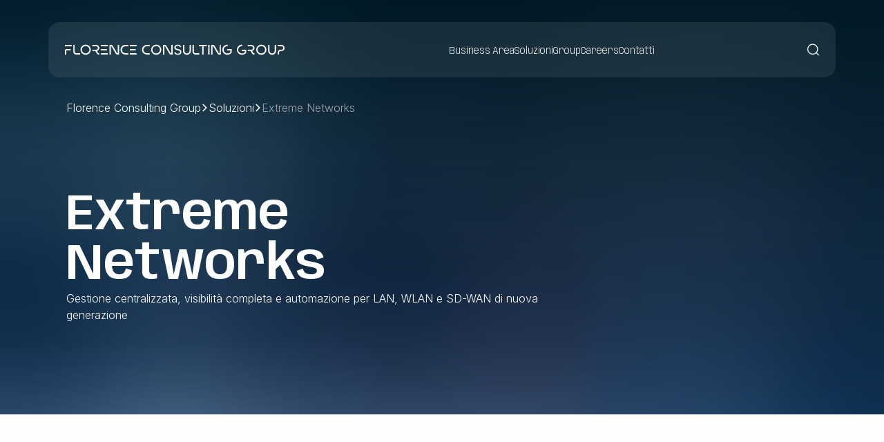

--- FILE ---
content_type: text/html; charset=utf-8
request_url: https://www.florence-consulting.it/it/solutions/extreme-networks
body_size: 31436
content:
<!DOCTYPE html><html class="__variable_f367f3 __variable_00d8b7" lang="it"><head><meta charSet="utf-8"/><meta name="viewport" content="width=device-width, initial-scale=1"/><link rel="preload" href="/_next/static/media/a72d451f1e0337db-s.p.woff2" as="font" crossorigin="" type="font/woff2"/><link rel="preload" href="/_next/static/media/e4af272ccee01ff0-s.p.woff2" as="font" crossorigin="" type="font/woff2"/><link rel="stylesheet" href="/_next/static/css/27dd2afa1ad4c888.css" data-precedence="next"/><link rel="stylesheet" href="/_next/static/css/0f133fabed823899.css" data-precedence="next"/><link rel="stylesheet" href="/_next/static/css/8e75ad115b0c56ff.css" data-precedence="next"/><link rel="preload" as="script" fetchPriority="low" href="/_next/static/chunks/webpack-53cea910e9c80962.js"/><script src="/_next/static/chunks/59c6eb5a-fb16ab69f138bf79.js" async=""></script><script src="/_next/static/chunks/4bd1b696-becafbcbbae43c52.js" async=""></script><script src="/_next/static/chunks/141-334341b052e2ce08.js" async=""></script><script src="/_next/static/chunks/main-app-d9157bf6ee7be3b7.js" async=""></script><script src="/_next/static/chunks/app/%5Blocale%5D/layout-7bb55fdf9e30d3d0.js" async=""></script><script src="/_next/static/chunks/339-634857f6f28d4652.js" async=""></script><script src="/_next/static/chunks/524-edd6da5937f1e407.js" async=""></script><script src="/_next/static/chunks/994-caab2c3ab71b0d7f.js" async=""></script><script src="/_next/static/chunks/628-8dda79c85a4680ad.js" async=""></script><script src="/_next/static/chunks/108-27a59c9a65e3e8ec.js" async=""></script><script src="/_next/static/chunks/466-de157ea1e0ba19a6.js" async=""></script><script src="/_next/static/chunks/app/%5Blocale%5D/%5B%5B...slug%5D%5D/page-f10f0f0ce6df0f27.js" async=""></script><script src="/_next/static/chunks/app/global-error-cc246fb2260b0aeb.js" async=""></script><link rel="preload" href="https://www.googletagmanager.com/gtm.js?id=GTM-TJPZ6TB" as="script"/><meta name="next-size-adjust" content=""/><meta name="google-site-verification" content="exYaOxPJ6AsYsvXjxoqsuEf5j5JqIjWdduZuyCgg45E"/><link href="/_next/static/media/favicon.89dadde6.png" rel="icon" sizes="16x16" type="image/png"/><meta content="website" property="og:type"/><meta content="/it/solutions/extreme-networks" property="og:url"/><link href="https://www.florence-consulting.it/it/solutions/extreme-networks" rel="canonical"/><link href="https://www.florence-consulting.it/en/solutions/extreme-networks" hrefLang="en" rel="alternate"/><link href="https://www.florence-consulting.it/it/solutions/extreme-networks" hrefLang="x-default" rel="alternate"/><title>Extreme Networks | Reti LAN, WLAN e SD-WAN con AI</title><meta property="og:title" content="Extreme Networks | Reti LAN, WLAN e SD-WAN con AI"/><meta name="twitter:title" content="Extreme Networks | Reti LAN, WLAN e SD-WAN con AI"/><meta name="description" content="Extreme abilita reti aziendali intelligenti con AI per gestione cloud, controllo accessi, visibilità e SD-WAN su un&#x27;unica piattaforma."/><meta property="og:description" content="Extreme abilita reti aziendali intelligenti con AI per gestione cloud, controllo accessi, visibilità e SD-WAN su un&#x27;unica piattaforma."/><meta name="twitter:description" content="Extreme abilita reti aziendali intelligenti con AI per gestione cloud, controllo accessi, visibilità e SD-WAN su un&#x27;unica piattaforma."/><meta property="og:image" content="https://www.datocms-assets.com/149038/1767019932-extreme-networks-card.png?auto=format&amp;fit=max&amp;w=1200"/><meta property="og:image:width" content="1080"/><meta property="og:image:height" content="1080"/><meta name="twitter:image" content="https://www.datocms-assets.com/149038/1767019932-extreme-networks-card.png?auto=format&amp;fit=max&amp;w=1200"/><meta property="og:locale" content="it"/><meta property="og:type" content="article"/><meta property="article:modified_time" content="2025-12-29T14:52:19Z"/><meta name="twitter:card" content="summary"/><meta name="sentry-trace" content="29b83fae4205d5134f146a49ab0f294c-d5021336f8937b39-0"/><meta name="baggage" content="sentry-environment=production,sentry-release=9889e25376f5a95e9806c2d22c575baa7bb7f99e,sentry-public_key=7e9c1bb12eff1ef858b2509d7241af63,sentry-trace_id=29b83fae4205d5134f146a49ab0f294c,sentry-sampled=false,sentry-sample_rand=0.4864421601456006,sentry-sample_rate=0.01"/><script src="/_next/static/chunks/polyfills-42372ed130431b0a.js" noModule=""></script></head><body class="custom-scrollbar"><div hidden=""><!--$--><!--/$--></div><noscript><iframe height="0" src="https://www.googletagmanager.com/ns.html?id=GTM-TJPZ6TB" style="display:none;visibility:hidden" title="google tag manager" width="0"></iframe></noscript><nav class="fixed top-0 left-0 right-0 h-16 md:h-20 max-w-screen-2xl z-40 mt-4 md:mt-8 mx-2 md:mx-3 xl:mx-[70px] px-5 md:px-6 max-lg:pl-4 xl:pl-2 min-[1650px]:mx-auto text-alpha rounded-2xl transition-all duration-500 ease-in-out text-alpha bg-alpha-100/10 backdrop-blur-xl shadow-x"><div class="w-full h-full flex items-center gap-4 justify-between text-lg font-light"><div class="flex lg:hidden flex-1 items-center gap-8"><div class="relative cursor-pointer h-8 w-12 md:w-16"><span class="absolute left-[50%] translate-x-[-50%] translate-y-[-50%] h-[1px] w-full transition-all duration-500 ease-in-out bg-alpha top-[30%]"></span><span class="absolute left-[50%] translate-x-[-50%] translate-y-[-50%] h-[1px] w-full transition-all duration-500 ease-in-out bg-alpha top-[70%]"></span></div></div><a aria-label="Homepage" href="/it"><svg class="hidden xl:block w-[350px] 2xl:w-[400px] transition-all" id="Livello_1" version="1.1" viewBox="0 0 3744.8 587.5" xmlns="http://www.w3.org/2000/svg"><path class="fill-alpha" d="M274.9,218.1v21.2h-104.7v-21.2h104.7ZM260.5,304.4h-65.4c-1.9,0-3.4,1.6-3.6,3.4v61.7h-21.2v-61.3c0-13.8,11.2-25,25-25h65.2v21.2h0Z"></path><path class="fill-alpha" d="M322.1,218.1v106.8c0,12.9,10.6,23.4,23.4,23.4h60v21.2h-60c-24.6,0-44.6-20.1-44.6-44.6v-106.8h21.2Z"></path><path class="fill-alpha" d="M492.3,214.3c43.8,0,79.3,35.5,79.3,79.3s-35.5,79.3-79.3,79.3-79.3-35.5-79.3-79.3,35.5-79.3,79.3-79.3h0ZM550.4,293.6c0-32.1-26-58.1-58.1-58.1s-58.1,26-58.1,58.1,26,58.1,58.1,58.1,58.1-26,58.1-58.1Z"></path><path class="fill-alpha" d="M656,292.9c14.7,0,26.8-12.1,26.8-26.8s-12.1-26.8-26.8-26.8h-58.5v-21.2h58.5c26.4,0,48,21.6,48,48s-15.7,41.9-37.4,46.8l19.4,33.5c.7,1.2,1.9,1.9,3.3,1.9h14.8v21.2h-14.8c-9.2,0-17.1-4.6-21.7-12.5l-23.7-41.1c-.7-1.2-1.9-1.9-3.3-1.9h-43.1v-21.2h58.6Z"></path><path class="fill-alpha" d="M729.8,218.1h104.7v21.2h-104.7v-21.2ZM729.8,283.2h90.3v21.2h-90.3v-21.2ZM834.5,348.3v21.2h-104.7v-21.2h104.7Z"></path><path class="fill-alpha" d="M1177.5,218.1h104.7v21.2h-104.7v-21.2ZM1177.5,283.2h90.3v21.2h-90.3v-21.2ZM1282.2,348.3v21.2h-104.7v-21.2h104.7Z"></path><path class="fill-alpha" d="M881.7,218.1h7c9.5,0,18.2,5,22.9,13.2l66.1,114.4c1,1.7,2.6,2.6,4.6,2.6h7v-130.3h21.2v151.5h-28.2c-9.5,0-18.2-5-22.9-13.2l-66.1-114.4c-1-1.7-2.7-2.6-4.6-2.6h-7v130.3h-21.2v-151.5h21.2,0Z"></path><path class="fill-alpha" d="M1104.1,218.1h47.6v21.1h-43.2c-29.9,0-54.5,24.6-54.5,54.5s24.6,54.5,54.5,54.5h28.9c0,.1,14.3.1,14.3.1v21.1h-43.2c-41.7,0-75.8-34.1-75.8-75.8s31.5-73.3,71.4-75.6Z"></path><path class="fill-alpha" d="M1436.6,218.1h47.6v21.1h-43.2c-29.9,0-54.5,24.6-54.5,54.5s24.6,54.5,54.5,54.5h28.9c0,.1,14.3.1,14.3.1v21.1h-43.2c-41.7,0-75.8-34.1-75.8-75.8s31.5-73.3,71.4-75.6h0Z"></path><path class="fill-alpha" d="M1585.7,214.4c43.8,0,79.3,35.5,79.3,79.3s-35.5,79.3-79.3,79.3-79.3-35.5-79.3-79.3,35.5-79.3,79.3-79.3h0ZM1643.8,293.7c0-32.1-26-58.1-58.1-58.1s-58.1,26-58.1,58.1,26,58.1,58.1,58.1,58.1-26,58.1-58.1Z"></path><path class="fill-alpha" d="M1712,218.1h7c9.5,0,18.2,5,22.9,13.2l66.1,114.4c1,1.7,2.6,2.6,4.6,2.6h7v-130.3h21.2v151.5h-28.2c-9.5,0-18.2-5-22.9-13.2l-66.1-114.4c-1-1.7-2.7-2.6-4.6-2.6h-7v130.3h-21.2v-151.5h21.2,0Z"></path><path class="fill-alpha" d="M2000.1,218.1h21.2v93.8c0,22,18,40.1,40.1,40.1s40.1-18,40.1-40.1v-93.8h21.2v93.8c0,33.7-27.6,61.3-61.3,61.3s-61.3-27.6-61.3-61.3v-93.8h0Z"></path><path class="fill-alpha" d="M2169.7,218.1v106.8c0,12.9,10.6,23.4,23.4,23.4h60v21.2h-60c-24.6,0-44.6-20.1-44.6-44.6v-106.8h21.2Z"></path><path class="fill-alpha" d="M2245.9,239.4v-21.2h122.6v21.2h-50.7v130.3h-21.2v-130.3h-50.7Z"></path><path class="fill-alpha" d="M2411.9,218.1v151.5h-21.2v-151.5h21.2Z"></path><path class="fill-alpha" d="M2459,218.1h7c9.5,0,18.2,5,22.9,13.2l66.1,114.4c1,1.7,2.6,2.6,4.6,2.6h7v-130.3h21.2v151.5h-28.2c-9.5,0-18.2-5-22.9-13.2l-66.1-114.4c-1-1.7-2.6-2.6-4.6-2.6h-7v130.3h-21.2v-151.5h21.2,0Z"></path><path class="fill-alpha" d="M2755.2,283.3v54.5l-.6.9c-14.8,21.5-39.2,34.4-65.4,34.4-43.8,0-79.3-35.5-79.3-79.3s35.5-79.3,79.3-79.3h3.4v21.2h-3.4c-32.1,0-58.1,26-58.1,58.1s26,58.1,58.1,58.1,33.7-7.7,44.7-21v-26.3h-48.1v-21.2h69.4,0Z"></path><path class="fill-alpha" d="M2980.5,292.9v44.9l-.6.9c-14.8,21.5-39.2,34.4-65.4,34.4-43.8,0-79.3-35.5-79.3-79.3s35.5-79.3,79.3-79.3h3.4v21.2h-3.4c-32.1,0-58.1,26-58.1,58.1s26,58.1,58.1,58.1,33.7-7.7,44.7-21v-16.7h-48.1v-21.2h69.4,0Z"></path><path class="fill-alpha" d="M3061.3,292.9c14.7,0,26.8-12.1,26.8-26.8s-12.1-26.8-26.8-26.8h-58.6v-21.2h58.6c26.4,0,48,21.6,48,48s-15.7,41.9-37.4,46.8l19.4,33.5c.7,1.2,1.9,1.9,3.3,1.9h14.8v21.2h-14.8c-9.1,0-17.1-4.6-21.7-12.5l-23.7-41.1c-.7-1.2-1.9-1.9-3.3-1.9h-43.1v-21.2h58.6Z"></path><path class="fill-alpha" d="M3214.5,214.4c43.8,0,79.3,35.5,79.3,79.3s-35.5,79.3-79.3,79.3-79.3-35.5-79.3-79.3,35.5-79.3,79.3-79.3h0ZM3272.6,293.7c0-32.1-26-58.1-58.1-58.1s-58.1,26-58.1,58.1,26,58.1,58.1,58.1,58.1-26,58.1-58.1Z"></path><path class="fill-alpha" d="M3319.6,218.1h21.2v93.8c0,22,18,40.1,40.1,40.1s40.1-18,40.1-40.1v-93.8h21.2v93.8c0,33.7-27.6,61.3-61.3,61.3s-61.3-27.6-61.3-61.3v-93.8h0Z"></path><path class="fill-alpha" d="M3526.6,292.9c14.7,0,26.8-12.1,26.8-26.8s-12.1-26.8-26.8-26.8h-58.6v-21.2h58.6c26.4,0,48,21.6,48,48s-4.6,23.6-12.7,32.5c-8.3,9-19.6,14.5-31.9,15.4h-17.2c-.7,0-1.4,0-2.1,0-11.3,1-20.4,10.1-21.4,21.4,0,.7,0,1.4,0,2.1v32h-21.1v-32c0-24.6,20.1-44.7,44.7-44.7h13.8,0Z"></path><path class="fill-alpha" d="M1969.6,307.9c-3.5-5.7-8.3-10.4-14.4-13.9-6-3.5-12.8-6.2-20.2-8.2l-22.6-5.8c-5.2-1.5-9.8-3.3-13.6-5.3-3.7-2-6.5-4.5-8.5-7.6-1.9-3-2.9-7-2.9-11.8s1.1-8.3,3.2-11.9c2.1-3.5,5.5-6.3,10.1-8.4,4.6-2.1,10.7-3.1,18.1-3.1s12.9,1.1,17.8,3.1c4.8,2.1,8.7,5.2,11.6,9.4,1.8,2.6,3.2,5.6,4.2,9.2h19.9c-1.3-6.6-3.5-12.5-6.8-17.6-4.4-6.9-10.5-12.3-18.4-16-7.8-3.7-17.3-5.6-28.4-5.6s-14.2.9-20.5,2.8c-6.3,1.9-11.9,4.6-16.5,8.3-4.7,3.6-8.4,8.2-10.9,13.5-2.6,5.3-3.8,11.5-3.8,18.5s1.8,15.4,5.4,20.8c3.6,5.4,8.4,9.7,14.3,12.8,5.8,3.1,12.1,5.6,18.8,7.6l23.1,6.3c5.7,1.5,10.6,3.4,14.4,5.6,3.8,2.2,6.7,4.9,8.7,8.2,2,3.3,3,7.5,3,12.5s-.8,7.9-2.4,10.9c-1.6,3-3.9,5.5-6.8,7.5-3,2-6.5,3.5-10.5,4.5-4.1,1-8.6,1.5-13.6,1.5-7.6,0-14.2-1.1-19.7-3.1-5.4-2-9.8-5.4-12.9-10-1.7-2.4-3-5.3-3.9-8.5h-20.1c1.2,6.1,3.3,11.6,6.1,16.5,4.3,7.3,10.7,13,18.9,16.9,8.2,3.9,18.6,5.9,31,5.9s15.3-.9,21.9-2.7c6.6-1.8,12.4-4.5,17.2-8,4.8-3.6,8.6-8.2,11.2-13.6,2.5-5.4,3.8-11.7,3.8-18.7s-1.8-16.6-5.2-22.4h0Z"></path></svg><svg class="block xl:hidden w-[110px] transition-all" id="Livello_1" version="1.1" viewBox="0 0 1585.7 691.2" xmlns="http://www.w3.org/2000/svg"><g><path class="fill-alpha" d="M776.6,151.5v54.4h-268.2v-54.4h268.2ZM739.6,372.8h-167.1c-.1,0-.3,0-.4,0-4.8.2-8.8,4-9.3,8.8v158.1h-54.4v-157.1c0-35.3,28.8-64.1,64.1-64.1h167.1v54.3h0Z"></path><path class="fill-alpha" d="M972.7,151.5h121.9s0,54,0,54h-110.8c-76.7,0-139.7,63-139.7,139.7s63,139.7,139.7,139.7h74.1v.3h36.6v54h-110.8c-106.7,0-194.1-87.4-194.1-194.1s80.8-187.9,182.9-193.8h0Z"></path><path class="fill-alpha" d="M1484.5,343.5v115l-1.5,2.2c-38,55.1-100.3,88-167.4,88-112.2,0-203.3-91-203.3-203.3s91-203.3,203.3-203.3h8.7v54.4h-8.7c-82.2,0-148.9,66.7-148.9,148.9s66.7,148.9,148.9,148.9,86.3-19.7,114.6-53.8v-42.7h-123.3v-54.4h177.7Z"></path></g><polygon class="fill-alpha" points="359 234.7 318.8 234.7 318.8 539.7 359 539.7 373.2 539.7 373.2 234.7 359 234.7"></polygon><rect class="fill-alpha" height="304.5" width="54.4" x="101.2" y="151.5"></rect><rect class="fill-alpha" height="496.9" width="54.4" x="210" y="97.1"></rect></svg></a><div class="hidden lg:flex items-center gap-5 overflow-hidden"><div class="relative transition-all"><span class="font-extended text-sm 2xl:text-base 3xl:text-xl whitespace-nowrap cursor-pointer transition-colors hover:text-primary-500">Business Area</span></div><div class="relative transition-all"><span class="font-extended text-sm 2xl:text-base 3xl:text-xl whitespace-nowrap cursor-pointer transition-colors hover:text-primary-500">Soluzioni</span></div><div class="relative transition-all"><span class="font-extended text-sm 2xl:text-base 3xl:text-xl whitespace-nowrap cursor-pointer transition-colors hover:text-primary-500">Group</span></div><a href="/it/group/careers"><span class="font-extended text-sm 2xl:text-base 3xl:text-xl whitespace-nowrap hover:text-primary-500 transition-colors">Careers</span></a><a href="/it/group/contatti"><span class="font-extended text-sm 2xl:text-base 3xl:text-xl whitespace-nowrap hover:text-primary-500 transition-colors">Contatti</span></a></div><div class="flex max-lg:flex-1 justify-end items-center gap-4"><div class="cursor-pointer group"><svg fill="none" height="18" viewBox="0 0 20 21" width="17" xmlns="http://www.w3.org/2000/svg"><path class="fill-[#FEFEFE] lg:group-hover:fill-primary-500 transition-all" clip-rule="evenodd" d="M14.9998 16.574C13.4119 17.9182 11.3578 18.7287 9.11435 18.7287C4.08063 18.7287 0 14.6481 0 9.61435C0 4.58063 4.08063 0.5 9.11435 0.5C14.1481 0.5 18.2287 4.58063 18.2287 9.61435C18.2287 11.8578 17.4182 13.9119 16.074 15.4998L19.7775 19.2034C20.0742 19.5 20.0742 19.9809 19.7775 20.2775C19.4809 20.5742 19 20.5742 18.7034 20.2775L14.9998 16.574ZM16.7096 9.61435C16.7096 13.8091 13.3091 17.2096 9.11435 17.2096C4.91958 17.2096 1.51906 13.8091 1.51906 9.61435C1.51906 5.41958 4.91958 2.01906 9.11435 2.01906C13.3091 2.01906 16.7096 5.41958 16.7096 9.61435Z" fill-rule="evenodd"></path></svg></div></div></div></nav><main><div class="w-full relative flex sm:items-center z-0 h-auto lg:h-[600px] 3xl:h-[65vh]"><div class="absolute top-0 left-0 w-full h-full overflow-hidden"><mux-player data-mux-player-react-lazy-placeholder="" placeholder="[data-uri]" style="--mux-player-react-lazy-placeholder:url(&#x27;[data-uri]&#x27;);;--controls:none;--media-object-fit:cover;height:100%" class="" nohotkeys="" aria-hidden="" tabIndex="-1"><div data-mux-player-react-lazy-placeholder-overlay="true"></div></mux-player><style>
        mux-player[data-mux-player-react-lazy-placeholder] {
          aspect-ratio: 16/9;
          display: block;
          background-color: var(--media-background-color, #000);
          width: 100%;
          position: relative;
          background-image: var(--mux-player-react-lazy-placeholder);
          background-repeat: no-repeat;
          background-size: var(--media-object-fit, contain);
          background-position: var(--media-object-position, 50% 50%);
          --controls: none;
          --controls-backdrop-color: rgba(0, 0, 0, 0.6);
        }
        mux-player [data-mux-player-react-lazy-placeholder-overlay] {
          position: absolute;
          inset: 0;
          background-color: var(--controls-backdrop-color);
        }
      </style></div><div class="absolute top-0 left-0 w-full h-full bg-gradient-to-b from-primary-900/90 to-primary-900/10"></div><div class="w-full absolute top-[120px] md:top-36 3xl:top-40 max-w-screen-3xl left-1/2 -translate-x-1/2 z-20"><div class="mx-6 md:mx-10 xl:mx-24 4xl:mx-auto"><div class="w-full font-light text-sm md:text-base 4xl:text-lg text-alpha"><div class="hidden sm:flex gap-2"><a class="flex items-center gap-2" href="/it"><span>Florence Consulting Group</span><span class="rotate-[-90deg]"><svg fill="none" height="8" viewBox="0 0 14 8" width="11" xmlns="http://www.w3.org/2000/svg"><path class="" d="M1 1L7 7L13 1" stroke="#FEFEFE" stroke-linecap="round" stroke-linejoin="round" stroke-width="2"></path></svg></span></a><a class="flex items-center gap-2" href="/it/solutions"><span>Soluzioni </span><span class="rotate-[-90deg]"><svg fill="none" height="8" viewBox="0 0 14 8" width="11" xmlns="http://www.w3.org/2000/svg"><path class="" d="M1 1L7 7L13 1" stroke="#FEFEFE" stroke-linecap="round" stroke-linejoin="round" stroke-width="2"></path></svg></span></a><a class="flex items-center gap-2 text-alpha-200 pointer-events-none" href="/it/solutions/extreme-networks"><span>Extreme Networks</span></a></div><div class="flex sm:hidden gap-2"><a class="flex items-center gap-2 text-sm" href="/it/solutions"><span class="rotate-[90deg]"><svg fill="none" height="8" viewBox="0 0 14 8" width="10" xmlns="http://www.w3.org/2000/svg"><path d="M1 1L7 7L13 1" stroke="#FEFEFE" stroke-linecap="round" stroke-linejoin="round" stroke-width="2"></path></svg></span><span>Indietro</span></a></div></div></div></div><div class="w-full max-w-screen-3xl 3xl:mx-auto pt-[190px] lg:pt-36 px-6 md:px-10 xl:px-24 4xl:px-0 flex flex-col md:flex-row justify-between lg:items-center gap-14 z-10 max-xl:pb-10 text-alpha"><div class="flex-1 flex flex-col justify-start items-start gap-6"><div class="w-full flex items-center justify-between"><div><h1 class="text-4xl md:text-5xl xl:text-7xl md:font-semibold">Extreme Networks</h1></div><div class="lg:hidden"><div class="w-[100px] sm:w-[140px]"><div style="overflow:hidden;position:relative;width:100%;max-width:200px"><img class="datocms-image" style="display:block;width:100%" src="[data-uri]" aria-hidden="true" alt=""/><img aria-hidden="true" alt="" src="[data-uri]" style="transition:opacity 500ms;opacity:1;position:absolute;left:-5%;top:-5%;width:110%;height:auto;max-width:none;max-height:none"/><noscript><picture><source srcSet="https://www.datocms-assets.com/149038/1767093814-extreme-networks_stacked-mobile.png?dpr=0.25&amp;fit=crop&amp;h=200&amp;w=200 50w,https://www.datocms-assets.com/149038/1767093814-extreme-networks_stacked-mobile.png?dpr=0.5&amp;fit=crop&amp;h=200&amp;w=200 100w,https://www.datocms-assets.com/149038/1767093814-extreme-networks_stacked-mobile.png?dpr=0.75&amp;fit=crop&amp;h=200&amp;w=200 150w,https://www.datocms-assets.com/149038/1767093814-extreme-networks_stacked-mobile.png?fit=crop&amp;h=200&amp;w=200 200w"/><img src="https://www.datocms-assets.com/149038/1767093814-extreme-networks_stacked-mobile.png?fit=crop&amp;h=200&amp;w=200" alt="" class="datocms-image" style="position:absolute;left:0;top:0;width:100%;height:100%;max-width:none;max-height:none" loading="lazy" referrerPolicy="no-referrer-when-downgrade"/></picture></noscript></div></div></div></div><p class="font-light 4xl:text-lg">Gestione centralizzata, visibilità completa e automazione per LAN, WLAN e SD-WAN di nuova generazione</p></div><div class="rounded-[40px] md:!w-[30vw] max-lg:hidden" style="overflow:hidden;position:relative;width:100%;max-width:800px"><img class="datocms-image" style="display:block;width:100%" src="[data-uri]" aria-hidden="true" alt=""/><img aria-hidden="true" alt="" src="[data-uri]" style="transition:opacity 500ms;opacity:1;position:absolute;left:-5%;top:-5%;width:110%;height:auto;max-width:none;max-height:none"/><noscript><picture><source srcSet="https://www.datocms-assets.com/149038/1767091004-logo-extreme-networks_grande.png?crop=focalpoint&amp;dpr=0.25&amp;fit=crop&amp;h=500&amp;w=800 200w,https://www.datocms-assets.com/149038/1767091004-logo-extreme-networks_grande.png?crop=focalpoint&amp;fit=crop&amp;h=500&amp;w=800 800w"/><img src="https://www.datocms-assets.com/149038/1767091004-logo-extreme-networks_grande.png?crop=focalpoint&amp;fit=crop&amp;h=500&amp;w=800" alt="" class="datocms-image" style="position:absolute;left:0;top:0;width:100%;height:100%;max-width:none;max-height:none" loading="lazy" referrerPolicy="no-referrer-when-downgrade"/></picture></noscript></div></div></div><div class="relative w-full bg-cover bg-center bg-alpha text-alpha-500"><div class="relative max-w-screen-3xl 3xl:mx-auto px-6 md:px-10 xl:px-24 4xl:px-0 py-20 lg:py-28 xl:py-40 lg:grid grid-cols-2 gap-16 lg:gap-18 xl:gap-40"><h2 class="text-4xl xl:text-7xl 3xl:text-8xl mb-8 lg:mb-16 invisible title [&amp;&gt;span]:mr-[0.25em] [&amp;&gt;span:last-child]:mr-0 [&amp;&gt;span]:inline-block [&amp;&gt;span]:align-baseline">Reti aziendali sotto pressione</h2><div class="flex flex-col lg:flex-row gap-12 lg:gap-16 xl:gap-24 2xl:gap-40"><div class="flex"><div class="flex flex-col items-start gap-8"><h3 class="text-lg md:text-2xl xl:text-3xl 2xl:text-4xl fade-in-effect text-alpha-400">Visibilità e controllo sono le nuove priorità</h3><div class="text-base/7 4xl:text-lg fade-in-effect text-alpha-300"><p class="mb-2 font-light"><span class="inline">Nel contesto enterprise attuale, le infrastrutture di rete devono </span><span class="font-bold inline">garantire scalabilità, affidabilità e sicurezza</span><span class="inline">, ma anche adattarsi velocemente a modelli distribuiti, cloud-first e ad alti volumi di traffico. La crescente adozione di applicazioni mission-critical e la diffusione del lavoro ibrido impongono un controllo granulare su performance, accessi e sicurezza. 

Secondo Gartner, entro il 2026 il <br/></span><span class="font-bold inline">75% delle aziende adotterà una piattaforma unificata</span><span class="inline"> per la gestione di LAN, WLAN e WAN.

Extreme Networks offre un <br/></span><span class="font-bold inline">ecosistema integrato di soluzioni per la gestione e l’automazione della rete</span><span class="inline">, progettato per garantire visibilità end-to-end, provisioning semplificato, segmentazione sicura e dati analitici in tempo reale. La suite comprende moduli specifici per switching, wireless, SD-WAN, gestione cloud e monitoraggio, combinabili in base alle esigenze dell’organizzazione.</span></p></div><div class="fade-in-effect"><button class="border-transparent rounded-full transition-all duration-300 ease-out cursor-pointer bg-primary-500 text-alpha hover:bg-primary-400 text-base font-bold px-[16px] py-[10px]" type="button">Approfondisci la soluzione con noi</button></div></div></div></div></div></div><div class="w-full"><div class="max-w-screen-3xl 3xl:mx-auto px-6 md:px-10 xl:px-24 4xl:px-0 py-28 lg:py-40"><div class=" flex flex-col items-start gap-32"><div class="lg:max-w-[60%] xl:max-w-[40%] flex flex-col items-start gap-8"><p class="text-alpha-400 4xl:text-lg">Premi e Riconoscimenti</p><h3 class="text-3xl 4xl:text-4xl">Soluzioni premiate a livello globale</h3><p class="text-alpha-400 4xl:text-xl  fade-in-effect">Extreme Networks è costantemente premiata per innovazione e qualità delle proprie tecnologie di rete. Con oltre 50.000 clienti nel mondo – tra cui BMW, NFL, University of Cambridge e l’Aeroporto di Francoforte – l’azienda si conferma leader nella fornitura di soluzioni affidabili, scalabili e sicure. I riconoscimenti raccolti dimostrano il ruolo di avanguardia delle piattaforme Extreme nel networking enterprise.</p></div><div class="grid grid-cols-1 md:grid-cols-2 lg:grid-cols-3 gap-x-6 gap-y-20 lg:gap-x-14 lg:gap-y-28 fade-in-effect xl:grid-cols-4"><div class="h-full flex flex-col items-start bg-primary-500/10 rounded-[8px] p-4 md:p-6 xl:p-8"><div class=""><div class="mb-6 md:mb-8" style="overflow:hidden;position:relative;width:100%;max-width:64px"><img class="datocms-image" style="display:block;width:100%" src="[data-uri]" aria-hidden="true" alt=""/><img aria-hidden="true" alt="" src="[data-uri]" style="transition:opacity 500ms;opacity:1;position:absolute;left:-5%;top:-5%;width:110%;height:auto;max-width:none;max-height:none"/><noscript><picture><source srcSet="https://www.datocms-assets.com/149038/1756195337-icona_certificazione_64x64.png 64w"/><img src="https://www.datocms-assets.com/149038/1756195337-icona_certificazione_64x64.png" alt="" class="datocms-image" style="position:absolute;left:0;top:0;width:100%;height:100%;max-width:none;max-height:none" loading="lazy" referrerPolicy="no-referrer-when-downgrade"/></picture></noscript></div><div class="sm:h-[55px] "><h5 class="text-lg 4xl:text-xl font-medium sm:line-clamp-2">Leader nel Magic Quadrant™</h5></div></div><div class="h-full w-full flex-1 flex flex-col items-start gap-6 pt-4 sm:pt-6"><p class="flex-1 text-alpha-400 4xl:text-lg">Nel 2024 Gartner ha riconosciuto Extreme Networks come Leader nel Magic Quadrant™ per Enterprise Wired and Wireless LAN Infrastructure, grazie alla completezza di visione e alla capacità di esecuzione nelle soluzioni di switching, Wi-Fi e gestione centralizzata.</p></div></div><div class="h-full flex flex-col items-start bg-primary-500/10 rounded-[8px] p-4 md:p-6 xl:p-8"><div class=""><div class="mb-6 md:mb-8" style="overflow:hidden;position:relative;width:100%;max-width:64px"><img class="datocms-image" style="display:block;width:100%" src="[data-uri]" aria-hidden="true" alt=""/><img aria-hidden="true" alt="" src="[data-uri]" style="transition:opacity 500ms;opacity:1;position:absolute;left:-5%;top:-5%;width:110%;height:auto;max-width:none;max-height:none"/><noscript><picture><source srcSet="https://www.datocms-assets.com/149038/1756195337-icona_certificazione_64x64.png 64w"/><img src="https://www.datocms-assets.com/149038/1756195337-icona_certificazione_64x64.png" alt="" class="datocms-image" style="position:absolute;left:0;top:0;width:100%;height:100%;max-width:none;max-height:none" loading="lazy" referrerPolicy="no-referrer-when-downgrade"/></picture></noscript></div><div class="sm:h-[55px] "><h5 class="text-lg 4xl:text-xl font-medium sm:line-clamp-2">99% di soddisfazione su ExtremeCloud IQ</h5></div></div><div class="h-full w-full flex-1 flex flex-col items-start gap-6 pt-4 sm:pt-6"><p class="flex-1 text-alpha-400 4xl:text-lg">Secondo il G2 Grid® Report for Network Management – Spring 2025, la piattaforma di gestione cloud-native di Extreme ha raggiunto un livello di soddisfazione clienti del 99%, distinguendosi per semplicità d’uso e flessibilità di deployment.</p></div></div><div class="h-full flex flex-col items-start bg-primary-500/10 rounded-[8px] p-4 md:p-6 xl:p-8"><div class=""><div class="mb-6 md:mb-8" style="overflow:hidden;position:relative;width:100%;max-width:64px"><img class="datocms-image" style="display:block;width:100%" src="[data-uri]" aria-hidden="true" alt=""/><img aria-hidden="true" alt="" src="[data-uri]" style="transition:opacity 500ms;opacity:1;position:absolute;left:-5%;top:-5%;width:110%;height:auto;max-width:none;max-height:none"/><noscript><picture><source srcSet="https://www.datocms-assets.com/149038/1756195337-icona_certificazione_64x64.png 64w"/><img src="https://www.datocms-assets.com/149038/1756195337-icona_certificazione_64x64.png" alt="" class="datocms-image" style="position:absolute;left:0;top:0;width:100%;height:100%;max-width:none;max-height:none" loading="lazy" referrerPolicy="no-referrer-when-downgrade"/></picture></noscript></div><div class="sm:h-[55px] "><h5 class="text-lg 4xl:text-xl font-medium sm:line-clamp-2">Premio Frost &amp; Sullivan 2024</h5></div></div><div class="h-full w-full flex-1 flex flex-col items-start gap-6 pt-4 sm:pt-6"><p class="flex-1 text-alpha-400 4xl:text-lg">Nel 2024 Frost &amp; Sullivan ha premiato Extreme Networks per l’innovazione nella gestione di rete AI-driven, sottolineando il valore delle funzionalità di automazione e degli insight avanzati per migliorare performance e resilienza.</p></div></div><div class="h-full flex flex-col items-start bg-primary-500/10 rounded-[8px] p-4 md:p-6 xl:p-8"><div class=""><div class="mb-6 md:mb-8" style="overflow:hidden;position:relative;width:100%;max-width:64px"><img class="datocms-image" style="display:block;width:100%" src="[data-uri]" aria-hidden="true" alt=""/><img aria-hidden="true" alt="" src="[data-uri]" style="transition:opacity 500ms;opacity:1;position:absolute;left:-5%;top:-5%;width:110%;height:auto;max-width:none;max-height:none"/><noscript><picture><source srcSet="https://www.datocms-assets.com/149038/1756195337-icona_certificazione_64x64.png 64w"/><img src="https://www.datocms-assets.com/149038/1756195337-icona_certificazione_64x64.png" alt="" class="datocms-image" style="position:absolute;left:0;top:0;width:100%;height:100%;max-width:none;max-height:none" loading="lazy" referrerPolicy="no-referrer-when-downgrade"/></picture></noscript></div><div class="sm:h-[55px] "><h5 class="text-lg 4xl:text-xl font-medium sm:line-clamp-2">CUBEd Tech Innovation Awards 2025</h5></div></div><div class="h-full w-full flex-1 flex flex-col items-start gap-6 pt-4 sm:pt-6"><p class="flex-1 text-alpha-400 4xl:text-lg">Agli Innovation CUBEd Awards 2025, ExtremeCloud Edge è stato riconosciuto come Most Innovative IoT/Edge Platform per la capacità di gestire in modo centralizzato ambienti distribuiti e casi d’uso IoT complessi.</p></div></div><div class="h-full flex flex-col items-start bg-primary-500/10 rounded-[8px] p-4 md:p-6 xl:p-8"><div class=""><div class="mb-6 md:mb-8" style="overflow:hidden;position:relative;width:100%;max-width:64px"><img class="datocms-image" style="display:block;width:100%" src="[data-uri]" aria-hidden="true" alt=""/><img aria-hidden="true" alt="" src="[data-uri]" style="transition:opacity 500ms;opacity:1;position:absolute;left:-5%;top:-5%;width:110%;height:auto;max-width:none;max-height:none"/><noscript><picture><source srcSet="https://www.datocms-assets.com/149038/1756195337-icona_certificazione_64x64.png 64w"/><img src="https://www.datocms-assets.com/149038/1756195337-icona_certificazione_64x64.png" alt="" class="datocms-image" style="position:absolute;left:0;top:0;width:100%;height:100%;max-width:none;max-height:none" loading="lazy" referrerPolicy="no-referrer-when-downgrade"/></picture></noscript></div><div class="sm:h-[55px] "><h5 class="text-lg 4xl:text-xl font-medium sm:line-clamp-2">AI in Cybersecurity Innovation Awards 2025</h5></div></div><div class="h-full w-full flex-1 flex flex-col items-start gap-6 pt-4 sm:pt-6"><p class="flex-1 text-alpha-400 4xl:text-lg">Nel 2025 i premi AI in Cybersecurity Innovation di TMCNet hanno riconosciuto ExtremeCloud Universal ZTNA per l’approccio Zero Trust basato su AI, che semplifica l’accesso sicuro e il controllo delle policy.</p></div></div><div class="h-full flex flex-col items-start bg-primary-500/10 rounded-[8px] p-4 md:p-6 xl:p-8"><div class=""><div class="mb-6 md:mb-8" style="overflow:hidden;position:relative;width:100%;max-width:64px"><img class="datocms-image" style="display:block;width:100%" src="[data-uri]" aria-hidden="true" alt=""/><img aria-hidden="true" alt="" src="[data-uri]" style="transition:opacity 500ms;opacity:1;position:absolute;left:-5%;top:-5%;width:110%;height:auto;max-width:none;max-height:none"/><noscript><picture><source srcSet="https://www.datocms-assets.com/149038/1756195337-icona_certificazione_64x64.png 64w"/><img src="https://www.datocms-assets.com/149038/1756195337-icona_certificazione_64x64.png" alt="" class="datocms-image" style="position:absolute;left:0;top:0;width:100%;height:100%;max-width:none;max-height:none" loading="lazy" referrerPolicy="no-referrer-when-downgrade"/></picture></noscript></div><div class="sm:h-[55px] "><h5 class="text-lg 4xl:text-xl font-medium sm:line-clamp-2">BIG Innovation Awards 2025</h5></div></div><div class="h-full w-full flex-1 flex flex-col items-start gap-6 pt-4 sm:pt-6"><p class="flex-1 text-alpha-400 4xl:text-lg">ExtremeCloud Universal ZTNA ha ricevuto nel 2025 il BIG Innovation Award come soluzione di accesso di rete sicuro, apprezzata per la combinazione di user experience e gestione centralizzata.</p></div></div></div><div class="w-full flex justify-end"><button class="border-transparent rounded-full transition-all duration-300 ease-out cursor-pointer bg-primary-500 text-alpha hover:bg-primary-400 text-base 4xl:text-lg font-bold px-[20px] py-[14px]" type="button">Scopri se è adatta al tuo scenario</button></div></div></div></div><div class="w-full bg-white text-black"><div class="container max-w-screen-3xl 3xl:mx-auto px-6 md:px-10 xl:px-24 4xl:px-0 py-24 grid grid-cols-1 md:grid-cols-2 md:gap-x-20 gap-y-8 md:gap-y-6" data-id="L0sZ4vSUTuSImLD1kOwH3w"><div class="grid md:col-span-2 md:grid-cols-subgrid"><p class="invisible title whitespace-pre-wrap text-[#067DBD]">Extreme Networks</p></div><h1 class="text-4xl md:text-5xl xl:text-7xl md:font-semibold title whitespace-pre-wrap invisible">Risultati misurabili</h1><div class="flex flex-col gap-8 md:gap-10"><div class="fade-in-effect"><p class="mb-2 font-light"><span class="inline"></span></p></div><div class="grid grid-cols-1 gap-y-8 md:gap-x-16 md:gap-y-10 lg:grid-cols-2 xl:grid-cols-3"><div class="flex flex-col fade-in-effect gap-4 md:gap-6 items-start md:items-center"><div class="whitespace-pre-wrap text-[#067DBD]"><div class="container text-5xl font-bold text-left max-md:text-center whitespace-pre-wrap"><span>-</span><span>0</span><span>%</span></div></div><p>riduzione dei tempi di deployment del grazie all&#x27;automazione centralizzata</p></div><div class="flex flex-col fade-in-effect gap-4 md:gap-6 items-start md:items-center"><div class="whitespace-pre-wrap text-[#067DBD]"><div class="container text-5xl font-bold text-left max-md:text-center whitespace-pre-wrap"><span>-</span><span>0</span><span>%</span></div></div><p>di ticket grazie alla visibilità proattiva e agli alert predittivi</p></div><div class="flex flex-col fade-in-effect gap-4 md:gap-6 items-start md:items-center"><div class="whitespace-pre-wrap text-[#067DBD]"><div class="container text-5xl font-bold text-left max-md:text-center whitespace-pre-wrap"><span>0</span><span>%</span></div></div><p>delle funzionalità disponibili anche in ambienti cloud e ibridi, per una gestione coerente tra filiali e HQ</p></div></div></div></div></div><div class="w-full"><div class="max-w-screen-3xl 3xl:mx-auto px-6 md:px-10 xl:px-24 4xl:px-0 py-28 lg:py-40"><div class=" flex flex-col items-start gap-32"><div class="lg:max-w-[60%] xl:max-w-[40%] flex flex-col items-start gap-8"><p class="text-alpha-400 4xl:text-lg">Extreme Networks</p><h3 class="text-3xl 4xl:text-4xl">Funzionalità chiave per una rete enterprise sicura, controllabile e resiliente</h3></div><div class="grid grid-cols-1 md:grid-cols-2 lg:grid-cols-3 gap-x-6 gap-y-20 lg:gap-x-14 lg:gap-y-28 fade-in-effect"><div class="h-full flex flex-col items-start divide-y-2"><div class="pb-4 sm:pb-6"><div class="sm:h-[55px] "><h5 class="text-lg 4xl:text-xl font-medium sm:line-clamp-2">Gestione unificata via cloud (ExtremeCloud IQ)</h5></div></div><div class="h-full w-full flex-1 flex flex-col items-start gap-6 pt-4 sm:pt-6"><p class="flex-1 text-alpha-400 4xl:text-lg">Un’unica piattaforma per il provisioning, il monitoraggio e la configurazione di switch, access point e SD-WAN.</p></div></div><div class="h-full flex flex-col items-start divide-y-2"><div class="pb-4 sm:pb-6"><div class="sm:h-[55px] "><h5 class="text-lg 4xl:text-xl font-medium sm:line-clamp-2">Segmentazione sicura e automatizzata (Extreme Fabric Connect)</h5></div></div><div class="h-full w-full flex-1 flex flex-col items-start gap-6 pt-4 sm:pt-6"><p class="flex-1 text-alpha-400 4xl:text-lg">Micro-segmentazione nativa per isolare i flussi e ridurre il rischio laterale.</p></div></div><div class="h-full flex flex-col items-start divide-y-2"><div class="pb-4 sm:pb-6"><div class="sm:h-[55px] "><h5 class="text-lg 4xl:text-xl font-medium sm:line-clamp-2">Monitoraggio avanzato (ExtremeAnalytics + XiQ Site Engine)</h5></div></div><div class="h-full w-full flex-1 flex flex-col items-start gap-6 pt-4 sm:pt-6"><p class="flex-1 text-alpha-400 4xl:text-lg">Analisi in tempo reale di traffico, applicazioni e utenti per ottimizzare le performance.</p></div></div><div class="h-full flex flex-col items-start divide-y-2"><div class="pb-4 sm:pb-6"><div class="sm:h-[55px] "><h5 class="text-lg 4xl:text-xl font-medium sm:line-clamp-2">Policy-based access control (ExtremeControl)</h5></div></div><div class="h-full w-full flex-1 flex flex-col items-start gap-6 pt-4 sm:pt-6"><p class="flex-1 text-alpha-400 4xl:text-lg">Controllo granulare degli accessi con profilazione utenti e dispositivi IoT.</p></div></div><div class="h-full flex flex-col items-start divide-y-2"><div class="pb-4 sm:pb-6"><div class="sm:h-[55px] "><h5 class="text-lg 4xl:text-xl font-medium sm:line-clamp-2">Orchestrazione SD-WAN integrata</h5></div></div><div class="h-full w-full flex-1 flex flex-col items-start gap-6 pt-4 sm:pt-6"><p class="flex-1 text-alpha-400 4xl:text-lg">Connettività intelligente tra sedi con bilanciamento, sicurezza e continuità automatizzati.</p></div></div></div><div class="w-full flex justify-end"><button class="border-transparent rounded-full transition-all duration-300 ease-out cursor-pointer bg-primary-500 text-alpha hover:bg-primary-400 text-base font-bold px-[16px] py-[10px]" type="button">Contatta il team specializzato</button></div></div></div></div><div class="pt-40 pb-20 px-6 sm:px-12 lg:px-20 bg-[#033957] text-alpha" data-id="THmFBd1ATMOZ2JDVL2OSYQ"><div class="max-w-screen-3xl mx-auto relative"><div class="bg-[#033957] text-alpha sticky top-0 left-0 py-8 px-0 sm:px-0 lg:px-0 z-20"><h2 class="text-2xl lg:text-3xl xl:text-5xl my-4 invisible">Perché scegliere Extreme Networks</h2></div><div class="mt-20"><div class="mb-40" data-id="c8RXrH1ATmae_oGe_XBcxQ" style="opacity:0;transform:scale(0.85)"><h2 class="mb-8 title text-lg lg:text-xl xl:text-4xl">Miglior controllo operativo</h2><div class="body text-sm xl:text-xl"><p>La visibilità centralizzata riduce i tempi di intervento e aumenta la capacità di diagnosi. Permette così all’IT di garantire una maggiore continuità dei servizi e di intervenire prima che si verifichino disservizi critici</p></div></div><div class="mb-40" data-id="CANFAcNeQuO-lN9-5ZTEtg" style="opacity:0;transform:scale(0.85)"><h2 class="mb-8 title text-lg lg:text-xl xl:text-4xl">Maggiore agilità nell’IT</h2><div class="body text-sm xl:text-xl"><p>L’automazione semplifica le attività quotidiane e riduce il carico operativo del team, che può così concentrarsi su progetti a maggior valore strategico per l’azienda e accelerare il percorso di trasformazione digitale</p></div></div><div class="mb-40" data-id="VCMMt5_-QlaGS6x_f-9qzA" style="opacity:0;transform:scale(0.85)"><h2 class="mb-8 title text-lg lg:text-xl xl:text-4xl">Sicurezza integrata nella rete</h2><div class="body text-sm xl:text-xl"><p>La segmentazione automatizzata e il controllo granulare degli accessi proteggono la rete da minacce laterali e vulnerabilità interne e assicurano un livello di protezione coerente senza introdurre complessità aggiuntiva</p></div></div><div class="mb-40" data-id="XIJ7O8oEREyqPWiI9oG-Dw" style="opacity:0;transform:scale(0.85)"><h2 class="mb-8 title text-lg lg:text-xl xl:text-4xl">Esperienza utente costante</h2><div class="body text-sm xl:text-xl"><p>Il monitoraggio continuo delle performance e l’ottimizzazione dinamica delle risorse garantiscono connessioni stabili e tempi di risposta affidabili e migliorano la produttività degli utenti e la qualità dei servizi digitali</p></div></div><div class="mb-40" data-id="R2vJHMHqR0iNEfrPQhFv7A" style="opacity:0;transform:scale(0.85)"><h2 class="mb-8 title text-lg lg:text-xl xl:text-4xl">Riduzione del TCO</h2><div class="body text-sm xl:text-xl"><p>L’unificazione delle tecnologie in un’unica piattaforma riduce la frammentazione e semplifica la gestione, con un impatto diretto sulla riduzione dei costi operativi e sull’efficienza complessiva dell’infrastruttura</p></div></div></div></div></div><div class="w-full"><div class="max-w-screen-3xl 3xl:mx-auto px-6 md:px-10 xl:px-24 4xl:px-0 py-24 lg:py-32 2xl:py-40 flex flex-col gap-10 lg:gap-14"><h2 class="max-w-[70%] 4xl:max-w-[65%] text-4xl sm:text-5xl lg:text-7xl 2xl:text-8xl">Soluzioni modulari per ogni esigenza di rete </h2><div class="w-full flex flex-col gap-20"><div class="w-full flex flex-col lg:flex-row gap-14 2xl:gap-20"><div class="lg:w-[50%] grow shrink-0 flex flex-col items-start gap-6"><h2 class="text-2xl lg:text-3xl">Dalla gestione cloud alla segmentazione, dall’accesso wireless all’analisi del traffico: componi l’infrastruttura più adatta al tuo business con le tecnologie Extreme Networks.</h2><div class="text-alpha-300 4xl:text-lg"><p></p></div></div></div><div class="w-full"><div class="w-full py-10 px-6 md:px-10 xl:px-24 4xl:px-0 bg-alpha text-alpha-500 !px-0 !py-0"><div class="max-w-screen-3xl 3xl:mx-auto"><div class="flex flex-col divide-y-2 border-y-2 divide-alpha-300 border-alpha-300"><div class="w-full text-alpha-500 "><div class="p-10 transition-[background] cursor-pointer hover:bg-primary-900 hover:text-alpha"><div class="flex justify-between items-center cursor-pointer"><p class="font-extended text-2xl lg:text-3xl">Gestione e Visibilità</p><div><svg fill="none" height="15" viewBox="0 0 14 8" width="15" xmlns="http://www.w3.org/2000/svg"><path class="stroke-alpha" d="M1 1L7 7L13 1" stroke="#FEFEFE" stroke-linecap="round" stroke-linejoin="round" stroke-width="2"></path></svg></div></div></div></div><div class="w-full text-alpha-500 "><div class="p-10 transition-[background] cursor-pointer hover:bg-primary-900 hover:text-alpha"><div class="flex justify-between items-center cursor-pointer"><p class="font-extended text-2xl lg:text-3xl">Sicurezza e Controllo</p><div><svg fill="none" height="15" viewBox="0 0 14 8" width="15" xmlns="http://www.w3.org/2000/svg"><path class="stroke-alpha" d="M1 1L7 7L13 1" stroke="#FEFEFE" stroke-linecap="round" stroke-linejoin="round" stroke-width="2"></path></svg></div></div></div></div><div class="w-full text-alpha-500 "><div class="p-10 transition-[background] cursor-pointer hover:bg-primary-900 hover:text-alpha"><div class="flex justify-between items-center cursor-pointer"><p class="font-extended text-2xl lg:text-3xl">Analisi e Ottimizzazione</p><div><svg fill="none" height="15" viewBox="0 0 14 8" width="15" xmlns="http://www.w3.org/2000/svg"><path class="stroke-alpha" d="M1 1L7 7L13 1" stroke="#FEFEFE" stroke-linecap="round" stroke-linejoin="round" stroke-width="2"></path></svg></div></div></div></div><div class="w-full text-alpha-500 "><div class="p-10 transition-[background] cursor-pointer hover:bg-primary-900 hover:text-alpha"><div class="flex justify-between items-center cursor-pointer"><p class="font-extended text-2xl lg:text-3xl">Infrastruttura Fisica</p><div><svg fill="none" height="15" viewBox="0 0 14 8" width="15" xmlns="http://www.w3.org/2000/svg"><path class="stroke-alpha" d="M1 1L7 7L13 1" stroke="#FEFEFE" stroke-linecap="round" stroke-linejoin="round" stroke-width="2"></path></svg></div></div></div></div></div></div></div></div></div></div></div><div class="w-full bg-primary-900 text-alpha"><div class="max-w-screen-3xl 3xl:mx-auto px-6 md:px-10 xl:px-24 4xl:px-0 py-32 flex flex-col lg:flex-row items-start gap-10"><div class="lg:w-[50%] lg:pr-20"><div class="xl:max-w-[85%] flex flex-col items-start gap-12"><div class="font-extended text-2xl md:text-3xl invisible title"><p>FCG &amp; Extreme Networks visibilità, performance, governance</p></div><div class="fade-in-effect"><p class="text-alpha-100 4xl:text-lg">Da anni selezionamo i migliori partner per affiancare le aziende nella progettazione e gestione delle infrastrutture di rete, con soluzioni scalabili e integrate per LAN, WLAN e WAN.<br/><br/>Progettiamo infrastrutture di rete su misura per realtà complesse e distribuite, garantendo performance elevate anche in ambienti mission-critical come industria e retail. L’approccio si basa sull’integrazione di tecnologie d’avanguardia e automazione, per semplificare la gestione e aumentare l’efficienza operativa.<br/><br/>Attraverso piattaforme integrate come Extreme Networks, assicuriamo visibilità completa su ogni nodo della rete, dal data center all’edge, con dashboard e insight in tempo reale. </p></div><div class="hidden lg:block fade-in-effect"><button class="border-transparent rounded-full transition-all duration-300 ease-out cursor-pointer bg-alpha text-primary-500 hover:bg-primary-100 hover:text-primary-600 text-base font-bold px-[16px] py-[10px]" type="button">Richiedi una consulenza personalizzata</button></div></div></div><div class="w-full lg:w-[50%] flex flex-col items-start gap-20 fade-in-effect"><p class="text-alpha-100 4xl:text-lg"><em>La nostra mission? </em><em><strong>We Deliver. </strong></em><em>Reti sicure, flessibili e sotto controllo.</em></p><div class="w-full flex flex-col"><a class="flex items-start gap-6 border-b-[1px] border-alpha py-6 cursor-pointer lg:pt-0" href="#"><span class="mt-[5px] lg:mt-[7px] arrow-icon"><svg class="w-[17px] h-[11px]" fill="none" viewBox="0 0 17 11" xmlns="http://www.w3.org/2000/svg"><path class="fill-alpha" clip-rule="evenodd" d="M11.5208 10.309C11.2654 10.0543 11.2654 9.64136 11.5208 9.38667L14.7636 6.15217H0.649787C0.288678 6.15217 -0.00405887 5.86019 -0.00405884 5.5C-0.00405881 5.13981 0.288678 4.84783 0.649787 4.84783H14.7636L11.5208 1.61333C11.2654 1.35864 11.2654 0.945707 11.5208 0.691017C11.7761 0.436327 12.1901 0.436328 12.4455 0.691018L16.8044 5.03884C17.0598 5.29353 17.0598 5.70647 16.8044 5.96116L12.4455 10.309C12.1901 10.5637 11.7761 10.5637 11.5208 10.309Z" fill-rule="evenodd"></path></svg></span><div class="w-full flex flex-col items-start gap-1 font-extended"><p class="lg:text-lg lg:max-w-[85%]">Siamo Partner Diamond di Extreme Networks</p><p class=" text-alpha-100">Riconoscimento del massimo livello di competenza e impegno sul portafoglio tecnologico Extreme</p></div></a><a class="flex items-start gap-6 border-b-[1px] border-alpha py-6 cursor-pointer" href="#"><span class="mt-[5px] lg:mt-[7px] arrow-icon"><svg class="w-[17px] h-[11px]" fill="none" viewBox="0 0 17 11" xmlns="http://www.w3.org/2000/svg"><path class="fill-alpha" clip-rule="evenodd" d="M11.5208 10.309C11.2654 10.0543 11.2654 9.64136 11.5208 9.38667L14.7636 6.15217H0.649787C0.288678 6.15217 -0.00405887 5.86019 -0.00405884 5.5C-0.00405881 5.13981 0.288678 4.84783 0.649787 4.84783H14.7636L11.5208 1.61333C11.2654 1.35864 11.2654 0.945707 11.5208 0.691017C11.7761 0.436327 12.1901 0.436328 12.4455 0.691018L16.8044 5.03884C17.0598 5.29353 17.0598 5.70647 16.8044 5.96116L12.4455 10.309C12.1901 10.5637 11.7761 10.5637 11.5208 10.309Z" fill-rule="evenodd"></path></svg></span><div class="w-full flex flex-col items-start gap-1 font-extended"><p class="lg:text-lg lg:max-w-[85%]">Oltre 20 specialisti certificati Extreme Networks</p><p class=" text-alpha-100">Un team esperto e qualificato che garantisce progettazione, delivery e supporto secondo gli standard più avanzati</p></div></a><a class="flex items-start gap-6 border-b-[1px] border-alpha py-6 cursor-pointer" href="#"><span class="mt-[5px] lg:mt-[7px] arrow-icon"><svg class="w-[17px] h-[11px]" fill="none" viewBox="0 0 17 11" xmlns="http://www.w3.org/2000/svg"><path class="fill-alpha" clip-rule="evenodd" d="M11.5208 10.309C11.2654 10.0543 11.2654 9.64136 11.5208 9.38667L14.7636 6.15217H0.649787C0.288678 6.15217 -0.00405887 5.86019 -0.00405884 5.5C-0.00405881 5.13981 0.288678 4.84783 0.649787 4.84783H14.7636L11.5208 1.61333C11.2654 1.35864 11.2654 0.945707 11.5208 0.691017C11.7761 0.436327 12.1901 0.436328 12.4455 0.691018L16.8044 5.03884C17.0598 5.29353 17.0598 5.70647 16.8044 5.96116L12.4455 10.309C12.1901 10.5637 11.7761 10.5637 11.5208 10.309Z" fill-rule="evenodd"></path></svg></span><div class="w-full flex flex-col items-start gap-1 font-extended"><p class="lg:text-lg lg:max-w-[85%]">Supportiamo il cliente in tutte le fasi: progettazione, implementazione, evoluzione</p><p class=" text-alpha-100">Un approccio end-to-end, dalla definizione dei requisiti alla crescita dell’infrastruttura nel tempo</p></div></a></div><div class="block lg:hidden fade-in-effect"><button class="border-transparent rounded-full transition-all duration-300 ease-out cursor-pointer bg-alpha text-primary-500 hover:bg-primary-100 hover:text-primary-600 text-base font-bold px-[16px] py-[10px]" type="button">Richiedi una consulenza personalizzata</button></div></div></div></div><div class="w-full px-6 md:px-10 xl:px-24 4xl:px-0 py-14 xl:py-24 bg-primary-900 text-alpha"><div class="w-full max-w-screen-3xl 3xl:mx-auto flex flex-col justify-center items-center gap-8 lg:gap-10"><h3 class="text-2xl title max-md:text-center text-alpha-100 invisible">Parla con i nostri esperti</h3><div class="lg:max-w-[70%] text-center text-xl relative left-[0.25em]"><h2 class="text-center will-change-transform title break-keep text-alpha-50 [&amp;&gt;span]:mr-[0.25em] [&amp;&gt;span:last-child]:mr-0 [&amp;&gt;span]:inline-block [&amp;&gt;span]:align-baseline text-4xl lg:text-6xl 2xl:text-7xl invisible">Aumenta performance e affidabilità della rete con Extreme Networks</h2></div><div class="lg:max-w-[70%] text-center text-lg fade-in-effect"><p class="mb-4"><span class="inline"></span></p></div><div class="w-full flex justify-center items-center fade-in-effect"><button class="border-transparent rounded-full transition-all duration-300 ease-out cursor-pointer bg-alpha text-primary-500 hover:bg-primary-100 hover:text-primary-600 text-base 4xl:text-lg font-bold px-[20px] py-[14px]" type="button">Contattaci senza impegno</button></div></div></div></main><footer class="relative w-full bg-primary-900 text-alpha"><div class="max-w-screen-3xl 3xl:mx-auto 4xl:px-0 px-6 pt-40 pb-12 lg:py-16 lg:px-24"><div class="w-full pb-8 flex flex-col lg:flex-row lg:items-center justify-between gap-10 lg:gap-0 border-b-2 border-primary-800"><svg class="w-[130px] 5xl:w-[160px]" id="Livello_1" version="1.1" viewBox="0 0 1585.7 691.2" xmlns="http://www.w3.org/2000/svg"><g><path class="fill-alpha" d="M776.6,151.5v54.4h-268.2v-54.4h268.2ZM739.6,372.8h-167.1c-.1,0-.3,0-.4,0-4.8.2-8.8,4-9.3,8.8v158.1h-54.4v-157.1c0-35.3,28.8-64.1,64.1-64.1h167.1v54.3h0Z"></path><path class="fill-alpha" d="M972.7,151.5h121.9s0,54,0,54h-110.8c-76.7,0-139.7,63-139.7,139.7s63,139.7,139.7,139.7h74.1v.3h36.6v54h-110.8c-106.7,0-194.1-87.4-194.1-194.1s80.8-187.9,182.9-193.8h0Z"></path><path class="fill-alpha" d="M1484.5,343.5v115l-1.5,2.2c-38,55.1-100.3,88-167.4,88-112.2,0-203.3-91-203.3-203.3s91-203.3,203.3-203.3h8.7v54.4h-8.7c-82.2,0-148.9,66.7-148.9,148.9s66.7,148.9,148.9,148.9,86.3-19.7,114.6-53.8v-42.7h-123.3v-54.4h177.7Z"></path></g><polygon class="fill-alpha" points="359 234.7 318.8 234.7 318.8 539.7 359 539.7 373.2 539.7 373.2 234.7 359 234.7"></polygon><rect class="fill-alpha" height="304.5" width="54.4" x="101.2" y="151.5"></rect><rect class="fill-alpha" height="496.9" width="54.4" x="210" y="97.1"></rect></svg><div class="lg:w-[48%] flex flex-col lg:flex-row lg:items-center justify-between gap-4 lg:gap-0 font-light"><p class="4xl:text-lg 5xl:text-xl">info@florence-consulting.it</p><p class="4xl:text-lg 5xl:text-xl">(055)538-3250</p><a class="border-transparent rounded-full transition-all duration-300 ease-out cursor-pointer bg-primary-500 h-9 w-9 4xl:h-10 5xl:w-10 flex gap-3 justify-center items-center" aria-label="LinkedIn" target="_blank" href="https://www.linkedin.com/company/florence-consulting-group/"><svg fill="none" height="21" viewBox="0 0 20 21" width="20" xmlns="http://www.w3.org/2000/svg"><path d="M10 0.509766C8.61979 0.509766 7.32422 0.770182 6.11328 1.29102C4.88932 1.81185 3.82487 2.52474 2.91992 3.42969C2.01497 4.33463 1.30208 5.39909 0.78125 6.62305C0.260417 7.83398 0 9.12956 0 10.5098C0 11.89 0.260417 13.1855 0.78125 14.3965C1.30208 15.6204 2.01497 16.6849 2.91992 17.5898C3.82487 18.4948 4.88932 19.2077 6.11328 19.7285C7.32422 20.2493 8.61979 20.5098 10 20.5098C11.3802 20.5098 12.6758 20.2493 13.8867 19.7285C15.1107 19.2077 16.1751 18.4948 17.0801 17.5898C17.985 16.6849 18.6979 15.6204 19.2188 14.3965C19.7396 13.1855 20 11.89 20 10.5098C20 9.12956 19.7396 7.83398 19.2188 6.62305C18.6979 5.39909 17.985 4.33463 17.0801 3.42969C16.1751 2.52474 15.1107 1.81185 13.8867 1.29102C12.6758 0.770182 11.3802 0.509766 10 0.509766ZM7.08984 15.627H4.66797V8.30273H7.08984V15.627ZM5.87891 7.30664H5.85938C5.45573 7.30664 5.13021 7.18294 4.88281 6.93555C4.63542 6.68815 4.51172 6.38867 4.51172 6.03711C4.51172 5.67253 4.63867 5.36979 4.89258 5.12891C5.14648 4.88802 5.48177 4.76758 5.89844 4.76758C6.3151 4.76758 6.64388 4.88802 6.88477 5.12891C7.12565 5.36979 7.24609 5.67253 7.24609 6.03711C7.24609 6.38867 7.1224 6.68815 6.875 6.93555C6.6276 7.18294 6.29557 7.30664 5.87891 7.30664ZM15.8789 15.627H13.4375V11.7012C13.4375 11.2064 13.3431 10.806 13.1543 10.5C12.9655 10.194 12.6497 10.041 12.207 10.041C11.8685 10.041 11.5983 10.1354 11.3965 10.3242C11.1947 10.513 11.0482 10.7181 10.957 10.9395C10.931 11.0176 10.9115 11.1087 10.8984 11.2129C10.8854 11.3171 10.8789 11.4277 10.8789 11.5449V15.627H8.4375C8.4375 15.627 8.4375 15.2754 8.4375 14.5723C8.45052 13.8822 8.45703 13.1009 8.45703 12.2285C8.45703 11.3561 8.45703 10.5228 8.45703 9.72852C8.45703 8.94727 8.45052 8.472 8.4375 8.30273H10.8789V9.33789C11.0352 9.0905 11.2793 8.82682 11.6113 8.54688C11.9434 8.26693 12.4284 8.12695 13.0664 8.12695C13.8737 8.12695 14.5443 8.39388 15.0781 8.92773C15.612 9.46159 15.8789 10.2949 15.8789 11.4277V15.627Z" fill="#CFD1D4"></path></svg></a></div></div><div class="w-full py-24 lg:py-24 flex flex-col lg:flex-row items-start lg:justify-between gap-24 lg:gap-0"><div class="flex flex-row justify-between gap-10 lg:gap-0 w-full"><div class="flex-1 flex flex-col gap-8 lg:gap-12"><p class="4xl:text-xl">Group</p><div class="flex flex-col gap-3 text-alpha-100 font-light max-4xl:text-sm"><a href="/it/group/chi-siamo">Chi siamo</a><a href="/it/group/partner">Partner</a><a href="/it/group/we-deliver">We Deliver</a><a href="/it/group/governance">Governance</a><a href="/it/group/contatti">Contatti</a></div></div><div class="flex-1 flex flex-col gap-8 lg:gap-12"><p class="4xl:text-xl">Aree di Business</p><div class="flex flex-col gap-3 text-alpha-100 font-light max-4xl:text-sm"><a href="/it/business-areas/cloud-transformation">Cloud Transformation</a><a href="/it/business-areas/digital-process-automation">Digital Process Automation </a><a href="/it/business-areas/cyber-security">Cyber Security</a><a href="/it/business-areas/networking">Networking</a><a href="/it/business-areas/data-ai">Data &amp; AI </a><a href="/it/business-areas/devops">DevOps</a></div></div><div class="flex-1 flex flex-col gap-8 lg:gap-12"><p class="4xl:text-xl">Link Utili</p><div class="flex flex-col gap-3 text-alpha-100 font-light max-4xl:text-sm"><a target="_blank" href="https://www.datocms-assets.com/149038/1766415990-condizioni-generali-di-fornitura_rev100.pdf">Condizioni di fornitura</a><a target="_blank" href="https://www.datocms-assets.com/149038/1766415559-condizioni-di-acquisto.pdf">Condizioni di acquisto</a><a target="_blank" href="https://www.datocms-assets.com/149038/1768475032-codice-etico_defv4_cut.pdf">Codice etico</a><a target="_blank" href="https://www.datocms-assets.com/149038/1766415748-politica-integrata-fcg_dicembre-2025-1.pdf">Politica integrata</a></div></div></div></div><div class="flex flex-col lg:flex-row items-center justify-between gap-6 lg:gap-0 text-alpha-100 font-light max-4xl:text-sm"><div class="flex flex-wrap max-md:justify-center [&amp;_*]:px-2 [&amp;_*]:border-r [&amp;_*:last-child]:border-r-0 border-r-white"><a href="/it/privacy-policy">Privacy Policy</a><a href="/it/cookie-policy">Cookie Policy</a><span class="cursor-pointer">Modifica consenso</span><span class="cursor-pointer">Revoca consenso</span></div><div class="text-center lg:text-start lg:w-[48%]">Florence Consulting Group S.r.l. – P.IVA / Cod. Fisc. IT06436660481  -  Tutti i diritti riservati. Marchi registrati e segni distintivi sono di proprietà dei rispettivi titolari.</div></div><div class="hidden lg:flex absolute right-4 lg:right-10 bottom-12 h-14 w-8 bg-primary-500 justify-center items-center rounded-3xl cursor-pointer"><svg class="h-[11px] w-[20px] rotate-[-90deg]" fill="none" viewBox="0 0 17 11" xmlns="http://www.w3.org/2000/svg"><path class="fill-alpha" clip-rule="evenodd" d="M11.5208 10.309C11.2654 10.0543 11.2654 9.64136 11.5208 9.38667L14.7636 6.15217H0.649787C0.288678 6.15217 -0.00405887 5.86019 -0.00405884 5.5C-0.00405881 5.13981 0.288678 4.84783 0.649787 4.84783H14.7636L11.5208 1.61333C11.2654 1.35864 11.2654 0.945707 11.5208 0.691017C11.7761 0.436327 12.1901 0.436328 12.4455 0.691018L16.8044 5.03884C17.0598 5.29353 17.0598 5.70647 16.8044 5.96116L12.4455 10.309C12.1901 10.5637 11.7761 10.5637 11.5208 10.309Z" fill-rule="evenodd"></path></svg></div></div></footer><div></div><!--$--><!--/$--><script src="/_next/static/chunks/webpack-53cea910e9c80962.js" id="_R_" async=""></script><script>(self.__next_f=self.__next_f||[]).push([0])</script><script>self.__next_f.push([1,"1:\"$Sreact.fragment\"\n2:I[57121,[],\"\"]\n3:I[74581,[],\"\"]\n4:I[20036,[\"450\",\"static/chunks/app/%5Blocale%5D/layout-7bb55fdf9e30d3d0.js\"],\"GoogleTagManager\"]\n6:I[68060,[\"450\",\"static/chunks/app/%5Blocale%5D/layout-7bb55fdf9e30d3d0.js\"],\"GoogleReCaptchaProviderWrapper\"]\n7:I[98500,[\"339\",\"static/chunks/339-634857f6f28d4652.js\",\"524\",\"static/chunks/524-edd6da5937f1e407.js\",\"994\",\"static/chunks/994-caab2c3ab71b0d7f.js\",\"628\",\"static/chunks/628-8dda79c85a4680ad.js\",\"108\",\"static/chunks/108-27a59c9a65e3e8ec.js\",\"466\",\"static/chunks/466-de157ea1e0ba19a6.js\",\"355\",\"static/chunks/app/%5Blocale%5D/%5B%5B...slug%5D%5D/page-f10f0f0ce6df0f27.js\"],\"\"]\na:I[90484,[],\"OutletBoundary\"]\nb:\"$Sreact.suspense\"\nd:I[90484,[],\"ViewportBoundary\"]\nf:I[90484,[],\"MetadataBoundary\"]\n11:I[54690,[\"339\",\"static/chunks/339-634857f6f28d4652.js\",\"108\",\"static/chunks/108-27a59c9a65e3e8ec.js\",\"219\",\"static/chunks/app/global-error-cc246fb2260b0aeb.js\"],\"default\"]\n:HL[\"/_next/static/css/27dd2afa1ad4c888.css\",\"style\"]\n:HL[\"/_next/static/media/a72d451f1e0337db-s.p.woff2\",\"font\",{\"crossOrigin\":\"\",\"type\":\"font/woff2\"}]\n:HL[\"/_next/static/media/e4af272ccee01ff0-s.p.woff2\",\"font\",{\"crossOrigin\":\"\",\"type\":\"font/woff2\"}]\n:HL[\"/_next/static/css/0f133fabed823899.css\",\"style\"]\n:HL[\"/_next/static/css/8e75ad115b0c56ff.css\",\"style\"]\n5:[\"$\",\"iframe\",null,{\"height\":0,\"src\":\"https://www.googletagmanager.com/ns.html?id=GTM-TJPZ6TB\",\"style\":{\"display\":\"none\",\"visibility\":\"hidden\"},\"title\":\"google tag manager\",\"width\":0}]\n"])</script><script>self.__next_f.push([1,"0:{\"P\":null,\"b\":\"CfI-z3gGfn5CHEIwdp8io\",\"c\":[\"\",\"it\",\"solutions\",\"extreme-networks\"],\"q\":\"\",\"i\":false,\"f\":[[[\"\",{\"children\":[[\"locale\",\"it\",\"d\"],{\"children\":[[\"slug\",\"solutions/extreme-networks\",\"oc\"],{\"children\":[\"__PAGE__\",{}]}]}]},\"$undefined\",\"$undefined\",true],[[\"$\",\"$1\",\"c\",{\"children\":[[[\"$\",\"link\",\"0\",{\"rel\":\"stylesheet\",\"href\":\"/_next/static/css/27dd2afa1ad4c888.css\",\"precedence\":\"next\",\"crossOrigin\":\"$undefined\",\"nonce\":\"$undefined\"}]],[\"$\",\"$L2\",null,{\"parallelRouterKey\":\"children\",\"error\":\"$undefined\",\"errorStyles\":\"$undefined\",\"errorScripts\":\"$undefined\",\"template\":[\"$\",\"$L3\",null,{}],\"templateStyles\":\"$undefined\",\"templateScripts\":\"$undefined\",\"notFound\":[[\"$\",\"html\",null,{\"lang\":\"it\",\"children\":[[\"$\",\"$L4\",null,{\"gtmId\":\"GTM-TJPZ6TB\"}],[\"$\",\"body\",null,{\"className\":\"custom-scrollbar\",\"children\":[[\"$\",\"noscript\",null,{\"children\":\"$5\"}],[\"$\",\"$L6\",null,{\"children\":[\"$\",\"div\",null,{\"className\":\"container mx-auto max-w-sm px-8 flex flex-col justify-center items-center h-screen\",\"data-component\":\"not-found\",\"children\":[[\"$\",\"div\",null,{\"className\":\"flex items-end gap-8 mb-10\",\"children\":[[\"$\",\"h1\",null,{\"className\":\"text-6xl text-center\",\"children\":\"404\"}],[\"$\",\"p\",null,{\"className\":\"text-3xl text-center mb-2\",\"children\":\"not found\"}]]}],[\"$\",\"$L7\",null,{\"className\":\"border-transparent rounded-full transition-all duration-300 ease-out cursor-pointer bg-primary-500 text-alpha hover:bg-primary-400 text-base 4xl:text-lg font-bold px-[20px] py-[14px] flex gap-3 justify-center items-center\",\"href\":\"/\",\"children\":\"Homepage\"}]]}]}]]}]]}],[]],\"forbidden\":\"$undefined\",\"unauthorized\":\"$undefined\"}]]}],{\"children\":[[\"$\",\"$1\",\"c\",{\"children\":[[[\"$\",\"link\",\"0\",{\"rel\":\"stylesheet\",\"href\":\"/_next/static/css/0f133fabed823899.css\",\"precedence\":\"next\",\"crossOrigin\":\"$undefined\",\"nonce\":\"$undefined\"}]],\"$L8\"]}],{\"children\":[[\"$\",\"$1\",\"c\",{\"children\":[null,[\"$\",\"$L2\",null,{\"parallelRouterKey\":\"children\",\"error\":\"$undefined\",\"errorStyles\":\"$undefined\",\"errorScripts\":\"$undefined\",\"template\":[\"$\",\"$L3\",null,{}],\"templateStyles\":\"$undefined\",\"templateScripts\":\"$undefined\",\"notFound\":\"$undefined\",\"forbidden\":\"$undefined\",\"unauthorized\":\"$undefined\"}]]}],{\"children\":[[\"$\",\"$1\",\"c\",{\"children\":[\"$L9\",[[\"$\",\"link\",\"0\",{\"rel\":\"stylesheet\",\"href\":\"/_next/static/css/8e75ad115b0c56ff.css\",\"precedence\":\"next\",\"crossOrigin\":\"$undefined\",\"nonce\":\"$undefined\"}]],[\"$\",\"$La\",null,{\"children\":[\"$\",\"$b\",null,{\"name\":\"Next.MetadataOutlet\",\"children\":\"$@c\"}]}]]}],{},null,false,false]},null,false,false]},null,false,false]},null,false,false],[\"$\",\"$1\",\"h\",{\"children\":[null,[\"$\",\"$Ld\",null,{\"children\":\"$@e\"}],[\"$\",\"div\",null,{\"hidden\":true,\"children\":[\"$\",\"$Lf\",null,{\"children\":[\"$\",\"$b\",null,{\"name\":\"Next.Metadata\",\"children\":\"$@10\"}]}]}],[\"$\",\"meta\",null,{\"name\":\"next-size-adjust\",\"content\":\"\"}]]}],false]],\"m\":\"$undefined\",\"G\":[\"$11\",[]],\"S\":true}\n"])</script><script>self.__next_f.push([1,"13:I[98580,[\"450\",\"static/chunks/app/%5Blocale%5D/layout-7bb55fdf9e30d3d0.js\"],\"ScrollToTopWrapper\"]\n12:[\"$\",\"iframe\",null,{\"height\":0,\"src\":\"https://www.googletagmanager.com/ns.html?id=GTM-TJPZ6TB\",\"style\":{\"display\":\"none\",\"visibility\":\"hidden\"},\"title\":\"google tag manager\",\"width\":0}]\n8:[\"$\",\"html\",null,{\"className\":\"__variable_f367f3 __variable_00d8b7\",\"lang\":\"it\",\"children\":[[\"$\",\"$L4\",null,{\"gtmId\":\"GTM-TJPZ6TB\"}],[\"$\",\"body\",null,{\"className\":\"custom-scrollbar\",\"children\":[[\"$\",\"noscript\",null,{\"children\":\"$12\"}],[\"$\",\"$L6\",null,{\"children\":[[\"$\",\"$L13\",null,{}],[\"$\",\"$L2\",null,{\"parallelRouterKey\":\"children\",\"error\":\"$undefined\",\"errorStyles\":\"$undefined\",\"errorScripts\":\"$undefined\",\"template\":[\"$\",\"$L3\",null,{}],\"templateStyles\":\"$undefined\",\"templateScripts\":\"$undefined\",\"notFound\":\"$undefined\",\"forbidden\":\"$undefined\",\"unauthorized\":\"$undefined\"}]]}]]}]]}]\n"])</script><script>self.__next_f.push([1,"e:[[\"$\",\"meta\",\"0\",{\"charSet\":\"utf-8\"}],[\"$\",\"meta\",\"1\",{\"name\":\"viewport\",\"content\":\"width=device-width, initial-scale=1\"}]]\n"])</script><script>self.__next_f.push([1,"10:[[\"$\",\"meta\",\"0\",{\"name\":\"google-site-verification\",\"content\":\"exYaOxPJ6AsYsvXjxoqsuEf5j5JqIjWdduZuyCgg45E\"}]]\nc:null\n"])</script><script>self.__next_f.push([1,"14:I[64435,[\"339\",\"static/chunks/339-634857f6f28d4652.js\",\"524\",\"static/chunks/524-edd6da5937f1e407.js\",\"994\",\"static/chunks/994-caab2c3ab71b0d7f.js\",\"628\",\"static/chunks/628-8dda79c85a4680ad.js\",\"108\",\"static/chunks/108-27a59c9a65e3e8ec.js\",\"466\",\"static/chunks/466-de157ea1e0ba19a6.js\",\"355\",\"static/chunks/app/%5Blocale%5D/%5B%5B...slug%5D%5D/page-f10f0f0ce6df0f27.js\"],\"SEO\"]\n"])</script><script>self.__next_f.push([1,"9:[[\"$\",\"$L14\",null,{\"locale\":\"it\",\"noIndex\":false,\"redirectToRoot\":false,\"resolvedPages\":[{\"__typename\":\"StaticPageRecord\",\"id\":\"F-IH7r_BQh2d2StwyNrE0Q\",\"title\":\"Florence Consulting Group\",\"slug\":\"\",\"_updatedAt\":\"2026-01-12T10:17:35+00:00\",\"parentPage\":null,\"section\":{\"__typename\":\"SectionRecord\",\"id\":\"U7XuUKC1Q2CP33lrRVV4fg\"},\"_seoMetaTags\":[{\"__typename\":\"Tag\",\"tag\":\"title\",\"content\":\"Florence Consulting Group\",\"attributes\":null},{\"__typename\":\"Tag\",\"tag\":\"meta\",\"content\":null,\"attributes\":{\"property\":\"og:title\",\"content\":\"Florence Consulting Group\"}},{\"__typename\":\"Tag\",\"tag\":\"meta\",\"content\":null,\"attributes\":{\"name\":\"twitter:title\",\"content\":\"Florence Consulting Group\"}},{\"__typename\":\"Tag\",\"tag\":\"meta\",\"content\":null,\"attributes\":{\"name\":\"description\",\"content\":\"200+ collaboratori, 5 sedi, oltre 10 anni di esperienza: con partnership globali, Florence Consulting Group porta avanti la sua missione distintiva: We Deliver.\"}},{\"__typename\":\"Tag\",\"tag\":\"meta\",\"content\":null,\"attributes\":{\"property\":\"og:description\",\"content\":\"200+ collaboratori, 5 sedi, oltre 10 anni di esperienza: con partnership globali, Florence Consulting Group porta avanti la sua missione distintiva: We Deliver.\"}},{\"__typename\":\"Tag\",\"tag\":\"meta\",\"content\":null,\"attributes\":{\"name\":\"twitter:description\",\"content\":\"200+ collaboratori, 5 sedi, oltre 10 anni di esperienza: con partnership globali, Florence Consulting Group porta avanti la sua missione distintiva: We Deliver.\"}},{\"__typename\":\"Tag\",\"tag\":\"meta\",\"content\":null,\"attributes\":{\"property\":\"og:image\",\"content\":\"https://www.datocms-assets.com/149038/1768212755-logo_fcg.png?auto=format\u0026fit=max\u0026w=1200\"}},{\"__typename\":\"Tag\",\"tag\":\"meta\",\"content\":null,\"attributes\":{\"property\":\"og:image:width\",\"content\":\"1200\"}},{\"__typename\":\"Tag\",\"tag\":\"meta\",\"content\":null,\"attributes\":{\"property\":\"og:image:height\",\"content\":\"1217\"}},{\"__typename\":\"Tag\",\"tag\":\"meta\",\"content\":null,\"attributes\":{\"name\":\"twitter:image\",\"content\":\"https://www.datocms-assets.com/149038/1768212755-logo_fcg.png?auto=format\u0026fit=max\u0026w=1200\"}},{\"__typename\":\"Tag\",\"tag\":\"meta\",\"content\":null,\"attributes\":{\"property\":\"og:locale\",\"content\":\"it\"}},{\"__typename\":\"Tag\",\"tag\":\"meta\",\"content\":null,\"attributes\":{\"property\":\"og:type\",\"content\":\"article\"}},{\"__typename\":\"Tag\",\"tag\":\"meta\",\"content\":null,\"attributes\":{\"property\":\"article:modified_time\",\"content\":\"2026-01-12T10:17:35Z\"}},{\"__typename\":\"Tag\",\"tag\":\"meta\",\"content\":null,\"attributes\":{\"name\":\"twitter:card\",\"content\":\"summary\"}}]},{\"__typename\":\"StaticPageRecord\",\"id\":\"FPAt69lLSBqsfYUJY_NNng\",\"title\":\"Soluzioni \",\"slug\":\"solutions\",\"_updatedAt\":\"2025-08-06T09:49:42+01:00\",\"parentPage\":{\"__typename\":\"StaticPageRecord\",\"id\":\"F-IH7r_BQh2d2StwyNrE0Q\",\"slug\":\"\"},\"section\":{\"__typename\":\"SectionRecord\",\"id\":\"FSocNk7CTx-VE0kdtfh2cA\"},\"_seoMetaTags\":[{\"__typename\":\"Tag\",\"tag\":\"title\",\"content\":\"Soluzioni \",\"attributes\":null},{\"__typename\":\"Tag\",\"tag\":\"meta\",\"content\":null,\"attributes\":{\"property\":\"og:title\",\"content\":\"Soluzioni \"}},{\"__typename\":\"Tag\",\"tag\":\"meta\",\"content\":null,\"attributes\":{\"name\":\"twitter:title\",\"content\":\"Soluzioni \"}},{\"__typename\":\"Tag\",\"tag\":\"meta\",\"content\":null,\"attributes\":{\"property\":\"og:locale\",\"content\":\"it\"}},{\"__typename\":\"Tag\",\"tag\":\"meta\",\"content\":null,\"attributes\":{\"property\":\"og:type\",\"content\":\"article\"}},{\"__typename\":\"Tag\",\"tag\":\"meta\",\"content\":null,\"attributes\":{\"property\":\"article:modified_time\",\"content\":\"2025-08-06T08:49:42Z\"}},{\"__typename\":\"Tag\",\"tag\":\"meta\",\"content\":null,\"attributes\":{\"name\":\"twitter:card\",\"content\":\"summary\"}}]},{\"__typename\":\"EditorialPageRecord\",\"id\":\"ImyoCXPkTUmOD7ntWNdeFg\",\"title\":\"Extreme Networks\",\"slug\":\"extreme-networks\",\"_updatedAt\":\"2025-12-29T14:52:19+00:00\",\"section\":{\"__typename\":\"SectionRecord\",\"id\":\"FSocNk7CTx-VE0kdtfh2cA\"},\"_seoMetaTags\":[{\"__typename\":\"Tag\",\"tag\":\"title\",\"content\":\"Extreme Networks | Reti LAN, WLAN e SD-WAN con AI\",\"attributes\":null},{\"__typename\":\"Tag\",\"tag\":\"meta\",\"content\":null,\"attributes\":{\"property\":\"og:title\",\"content\":\"Extreme Networks | Reti LAN, WLAN e SD-WAN con AI\"}},{\"__typename\":\"Tag\",\"tag\":\"meta\",\"content\":null,\"attributes\":{\"name\":\"twitter:title\",\"content\":\"Extreme Networks | Reti LAN, WLAN e SD-WAN con AI\"}},{\"__typename\":\"Tag\",\"tag\":\"meta\",\"content\":null,\"attributes\":{\"name\":\"description\",\"content\":\"Extreme abilita reti aziendali intelligenti con AI per gestione cloud, controllo accessi, visibilità e SD-WAN su un'unica piattaforma.\"}},{\"__typename\":\"Tag\",\"tag\":\"meta\",\"content\":null,\"attributes\":{\"property\":\"og:description\",\"content\":\"Extreme abilita reti aziendali intelligenti con AI per gestione cloud, controllo accessi, visibilità e SD-WAN su un'unica piattaforma.\"}},{\"__typename\":\"Tag\",\"tag\":\"meta\",\"content\":null,\"attributes\":{\"name\":\"twitter:description\",\"content\":\"Extreme abilita reti aziendali intelligenti con AI per gestione cloud, controllo accessi, visibilità e SD-WAN su un'unica piattaforma.\"}},{\"__typename\":\"Tag\",\"tag\":\"meta\",\"content\":null,\"attributes\":{\"property\":\"og:image\",\"content\":\"https://www.datocms-assets.com/149038/1767019932-extreme-networks-card.png?auto=format\u0026fit=max\u0026w=1200\"}},{\"__typename\":\"Tag\",\"tag\":\"meta\",\"content\":null,\"attributes\":{\"property\":\"og:image:width\",\"content\":\"1080\"}},{\"__typename\":\"Tag\",\"tag\":\"meta\",\"content\":null,\"attributes\":{\"property\":\"og:image:height\",\"content\":\"1080\"}},{\"__typename\":\"Tag\",\"tag\":\"meta\",\"content\":null,\"attributes\":{\"name\":\"twitter:image\",\"content\":\"https://www.datocms-assets.com/149038/1767019932-extreme-networks-card.png?auto=format\u0026fit=max\u0026w=1200\"}},{\"__typename\":\"Tag\",\"tag\":\"meta\",\"content\":null,\"attributes\":{\"property\":\"og:locale\",\"content\":\"it\"}},{\"__typename\":\"Tag\",\"tag\":\"meta\",\"content\":null,\"attributes\":{\"property\":\"og:type\",\"content\":\"article\"}},{\"__typename\":\"Tag\",\"tag\":\"meta\",\"content\":null,\"attributes\":{\"property\":\"article:modified_time\",\"content\":\"2025-12-29T14:52:19Z\"}},{\"__typename\":\"Tag\",\"tag\":\"meta\",\"content\":null,\"attributes\":{\"name\":\"twitter:card\",\"content\":\"summary\"}}]}],\"tags\":[{\"__typename\":\"Tag\",\"tag\":\"title\",\"content\":\"Extreme Networks | Reti LAN, WLAN e SD-WAN con AI\",\"attributes\":null},{\"__typename\":\"Tag\",\"tag\":\"meta\",\"content\":null,\"attributes\":{\"property\":\"og:title\",\"content\":\"Extreme Networks | Reti LAN, WLAN e SD-WAN con AI\"}},{\"__typename\":\"Tag\",\"tag\":\"meta\",\"content\":null,\"attributes\":{\"name\":\"twitter:title\",\"content\":\"Extreme Networks | Reti LAN, WLAN e SD-WAN con AI\"}},{\"__typename\":\"Tag\",\"tag\":\"meta\",\"content\":null,\"attributes\":{\"name\":\"description\",\"content\":\"Extreme abilita reti aziendali intelligenti con AI per gestione cloud, controllo accessi, visibilità e SD-WAN su un'unica piattaforma.\"}},{\"__typename\":\"Tag\",\"tag\":\"meta\",\"content\":null,\"attributes\":{\"property\":\"og:description\",\"content\":\"Extreme abilita reti aziendali intelligenti con AI per gestione cloud, controllo accessi, visibilità e SD-WAN su un'unica piattaforma.\"}},{\"__typename\":\"Tag\",\"tag\":\"meta\",\"content\":null,\"attributes\":{\"name\":\"twitter:description\",\"content\":\"Extreme abilita reti aziendali intelligenti con AI per gestione cloud, controllo accessi, visibilità e SD-WAN su un'unica piattaforma.\"}},{\"__typename\":\"Tag\",\"tag\":\"meta\",\"content\":null,\"attributes\":{\"property\":\"og:image\",\"content\":\"https://www.datocms-assets.com/149038/1767019932-extreme-networks-card.png?auto=format\u0026fit=max\u0026w=1200\"}},{\"__typename\":\"Tag\",\"tag\":\"meta\",\"content\":null,\"attributes\":{\"property\":\"og:image:width\",\"content\":\"1080\"}},{\"__typename\":\"Tag\",\"tag\":\"meta\",\"content\":null,\"attributes\":{\"property\":\"og:image:height\",\"content\":\"1080\"}},{\"__typename\":\"Tag\",\"tag\":\"meta\",\"content\":null,\"attributes\":{\"name\":\"twitter:image\",\"content\":\"https://www.datocms-assets.com/149038/1767019932-extreme-networks-card.png?auto=format\u0026fit=max\u0026w=1200\"}},{\"__typename\":\"Tag\",\"tag\":\"meta\",\"content\":null,\"attributes\":{\"property\":\"og:locale\",\"content\":\"it\"}},{\"__typename\":\"Tag\",\"tag\":\"meta\",\"content\":null,\"attributes\":{\"property\":\"og:type\",\"content\":\"article\"}},{\"__typename\":\"Tag\",\"tag\":\"meta\",\"content\":null,\"attributes\":{\"property\":\"article:modified_time\",\"content\":\"2025-12-29T14:52:19Z\"}},{\"__typename\":\"Tag\",\"tag\":\"meta\",\"content\":null,\"attributes\":{\"name\":\"twitter:card\",\"content\":\"summary\"}}]}],\"$L15\"]\n"])</script><script>self.__next_f.push([1,"16:I[2792,[\"339\",\"static/chunks/339-634857f6f28d4652.js\",\"524\",\"static/chunks/524-edd6da5937f1e407.js\",\"994\",\"static/chunks/994-caab2c3ab71b0d7f.js\",\"628\",\"static/chunks/628-8dda79c85a4680ad.js\",\"108\",\"static/chunks/108-27a59c9a65e3e8ec.js\",\"466\",\"static/chunks/466-de157ea1e0ba19a6.js\",\"355\",\"static/chunks/app/%5Blocale%5D/%5B%5B...slug%5D%5D/page-f10f0f0ce6df0f27.js\"],\"MenuProvider\"]\n17:I[21224,[\"339\",\"static/chunks/339-634857f6f28d4652.js\",\"524\",\"static/chunks/524-edd6da5937f1e407.js\",\"994\",\"static/chunks/994-caab2c3ab71b0d7f.js\",\"628\",\"static/chunks/628-8dda79c85a4680ad.js\",\"108\",\"static/chunks/108-27a59c9a65e3e8ec.js\",\"466\",\"static/chunks/466-de157ea1e0ba19a6.js\",\"355\",\"static/chunks/app/%5Blocale%5D/%5B%5B...slug%5D%5D/page-f10f0f0ce6df0f27.js\"],\"AnimatedDialogProvider\"]\n19:I[83152,[\"339\",\"static/chunks/339-634857f6f28d4652.js\",\"524\",\"static/chunks/524-edd6da5937f1e407.js\",\"994\",\"static/chunks/994-caab2c3ab71b0d7f.js\",\"628\",\"static/chunks/628-8dda79c85a4680ad.js\",\"108\",\"static/chunks/108-27a59c9a65e3e8ec.js\",\"466\",\"static/chunks/466-de157ea1e0ba19a6.js\",\"355\",\"static/chunks/app/%5Blocale%5D/%5B%5B...slug%5D%5D/page-f10f0f0ce6df0f27.js\"],\"HeroShort\"]\n"])</script><script>self.__next_f.push([1,"15:[\"$\",\"$L16\",null,{\"children\":[\"$\",\"$L17\",null,{\"children\":[\"$L18\",[\"$\",\"main\",null,{\"children\":[[\"$\",\"$L19\",\"Kiv4zo8dS_GGxJi4eLGifw\",{\"locale\":\"it\",\"section\":{\"__typename\":\"SectionRecord\",\"id\":\"FSocNk7CTx-VE0kdtfh2cA\",\"internalName\":\"Section Solutions\",\"label\":\"soluzioni\",\"slug\":\"soluzioni\"},\"__typename\":\"HeroShortRecord\",\"id\":\"Kiv4zo8dS_GGxJi4eLGifw\",\"internalName\":\"Hero Short - Extreme Networks\",\"backgroundMedia\":{\"__typename\":\"FileField\",\"format\":\"mp4\",\"focalPoint\":null,\"responsiveImage\":null,\"video\":{\"__typename\":\"UploadVideoField\",\"muxPlaybackId\":\"IkbkoG6715EG2kTIrrjtwktmuWRF8nnT\",\"title\":null,\"width\":1280,\"height\":720,\"blurUpThumb\":\"[data-uri]\"}},\"imageCropped\":{\"__typename\":\"FileField\",\"responsiveImage\":{\"__typename\":\"ResponsiveImage\",\"src\":\"https://www.datocms-assets.com/149038/1767091004-logo-extreme-networks_grande.png?crop=focalpoint\u0026fit=crop\u0026h=500\u0026w=800\",\"srcSet\":\"https://www.datocms-assets.com/149038/1767091004-logo-extreme-networks_grande.png?crop=focalpoint\u0026dpr=0.25\u0026fit=crop\u0026h=500\u0026w=800 200w,https://www.datocms-assets.com/149038/1767091004-logo-extreme-networks_grande.png?crop=focalpoint\u0026fit=crop\u0026h=500\u0026w=800 800w\",\"width\":800,\"height\":500,\"alt\":null,\"title\":null,\"base64\":\"[data-uri]\"}},\"imageStandard\":{\"__typename\":\"FileField\",\"responsiveImage\":{\"__typename\":\"ResponsiveImage\",\"src\":\"https://www.datocms-assets.com/149038/1767091004-logo-extreme-networks_grande.png\",\"srcSet\":\"https://www.datocms-assets.com/149038/1767091004-logo-extreme-networks_grande.png?dpr=0.25 80w,https://www.datocms-assets.com/149038/1767091004-logo-extreme-networks_grande.png?dpr=0.5 160w,https://www.datocms-assets.com/149038/1767091004-logo-extreme-networks_grande.png?dpr=0.75 240w,https://www.datocms-assets.com/149038/1767091004-logo-extreme-networks_grande.png 320w\",\"width\":320,\"height\":320,\"alt\":null,\"title\":null,\"base64\":\"[data-uri]\"}},\"mobileImage\":{\"__typename\":\"FileField\",\"responsiveImage\":{\"__typename\":\"ResponsiveImage\",\"src\":\"https://www.datocms-assets.com/149038/1767093814-extreme-networks_stacked-mobile.png?fit=crop\u0026h=200\u0026w=200\",\"srcSet\":\"https://www.datocms-assets.com/149038/1767093814-extreme-networks_stacked-mobile.png?dpr=0.25\u0026fit=crop\u0026h=200\u0026w=200 50w,https://www.datocms-assets.com/149038/1767093814-extreme-networks_stacked-mobile.png?dpr=0.5\u0026fit=crop\u0026h=200\u0026w=200 100w,https://www.datocms-assets.com/149038/1767093814-extreme-networks_stacked-mobile.png?dpr=0.75\u0026fit=crop\u0026h=200\u0026w=200 150w,https://www.datocms-assets.com/149038/1767093814-extreme-networks_stacked-mobile.png?fit=crop\u0026h=200\u0026w=200 200w\",\"width\":200,\"height\":200,\"alt\":null,\"title\":null,\"base64\":\"[data-uri]\"}},\"title\":\"Extreme Networks\",\"text\":\"Gestione centralizzata, visibilità completa e automazione per LAN, WLAN e SD-WAN di nuova generazione\",\"showBreadcrumbs\":true,\"showTag\":false,\"disableImageFocalpoint\":false,\"variant\":\"dark\",\"resolvedPages\":\"$9:0:props:resolvedPages\",\"breadcrumbs\":\"$L1a\",\"image\":\"$15:props:children:props:children:1:props:children:0:props:imageCropped\",\"tag\":false}],\"$L1b\",\"$L1c\",\"$L1d\",\"$L1e\",\"$L1f\",\"$L20\",\"$L21\",\"$L22\"]}],\"$L23\"]}]}]\n"])</script><script>self.__next_f.push([1,"24:I[21620,[\"339\",\"static/chunks/339-634857f6f28d4652.js\",\"524\",\"static/chunks/524-edd6da5937f1e407.js\",\"994\",\"static/chunks/994-caab2c3ab71b0d7f.js\",\"628\",\"static/chunks/628-8dda79c85a4680ad.js\",\"108\",\"static/chunks/108-27a59c9a65e3e8ec.js\",\"466\",\"static/chunks/466-de157ea1e0ba19a6.js\",\"355\",\"static/chunks/app/%5Blocale%5D/%5B%5B...slug%5D%5D/page-f10f0f0ce6df0f27.js\"],\"HeaderSection\"]\n26:I[99718,[\"339\",\"static/chunks/339-634857f6f28d4652.js\",\"524\",\"static/chunks/524-edd6da5937f1e407.js\",\"994\",\"static/chunks/994-caab2c3ab71b0d7f.js\",\"628\",\"static/chunks/628-8dda79c85a4680ad.js\",\"108\",\"static/chunks/108-27a59c9a65e3e8ec.js\",\"466\",\"static/chunks/466-de157ea1e0ba19a6.js\",\"355\",\"static/chunks/app/%5Blocale%5D/%5B%5B...slug%5D%5D/page-f10f0f0ce6df0f27.js\"],\"default\"]\n27:I[46742,[\"339\",\"static/chunks/339-634857f6f28d4652.js\",\"524\",\"static/chunks/524-edd6da5937f1e407.js\",\"994\",\"static/chunks/994-caab2c3ab71b0d7f.js\",\"628\",\"static/chunks/628-8dda79c85a4680ad.js\",\"108\",\"static/chunks/108-27a59c9a65e3e8ec.js\",\"466\",\"static/chunks/466-de157ea1e0ba19a6.js\",\"355\",\"static/chunks/app/%5Blocale%5D/%5B%5B...slug%5D%5D/page-f10f0f0ce6df0f27.js\"],\"ModuloCaratteristicheElencoV2\"]\n2a:I[68316,[\"339\",\"static/chunks/339-634857f6f28d4652.js\",\"524\",\"static/chunks/524-edd6da5937f1e407.js\",\"994\",\"static/chunks/994-caab2c3ab71b0d7f.js\",\"628\",\"static/chunks/628-8dda79c85a4680ad.js\",\"108\",\"static/chunks/108-27a59c9a65e3e8ec.js\",\"466\",\"static/chunks/466-de157ea1e0ba19a6.js\",\"355\",\"static/chunks/app/%5Blocale%5D/%5B%5B...slug%5D%5D/page-f10f0f0ce6df0f27.js\"],\"RichTextBannerProvider\"]\n2b:I[83302,[\"339\",\"static/chunks/339-634857f6f28d4652.js\",\"524\",\"static/chunks/524-edd6da5937f1e407.js\",\"994\",\"static/chunks/994-caab2c3ab71b0d7f.js\",\"628\",\"static/chunks/628-8dda79c85a4680ad.js\",\"108\",\"static/chunks/108-27a59c9a65e3e8ec.js\",\"466\",\"static/chunks/466-de157ea1e0ba19a6.js\",\"355\",\"static/chunks/app/%5Blocale%5D/%5B%5B...slug%5D%5D/page-f10f0f0ce6df0f27.js\"],\"TitleFull\"]\n"])</script><script>self.__next_f.push([1,"1a:[\"$\",\"div\",null,{\"className\":\"w-full font-light text-sm md:text-base 4xl:text-lg text-alpha\",\"children\":[[\"$\",\"div\",null,{\"className\":\"hidden sm:flex gap-2\",\"children\":[[\"$\",\"$L7\",\"F-IH7r_BQh2d2StwyNrE0Q\",{\"className\":\"flex items-center gap-2\",\"href\":\"/it\",\"children\":[[\"$\",\"span\",null,{\"children\":\"Florence Consulting Group\"}],[\"$\",\"span\",null,{\"className\":\"rotate-[-90deg]\",\"children\":[\"$\",\"svg\",null,{\"fill\":\"none\",\"height\":\"8\",\"viewBox\":\"0 0 14 8\",\"width\":\"11\",\"xmlns\":\"http://www.w3.org/2000/svg\",\"children\":[\"$\",\"path\",null,{\"className\":\"\",\"d\":\"M1 1L7 7L13 1\",\"stroke\":\"#FEFEFE\",\"strokeLinecap\":\"round\",\"strokeLinejoin\":\"round\",\"strokeWidth\":\"2\"}]}]}]]}],[\"$\",\"$L7\",\"FPAt69lLSBqsfYUJY_NNng\",{\"className\":\"flex items-center gap-2\",\"href\":\"/it/solutions\",\"children\":[[\"$\",\"span\",null,{\"children\":\"Soluzioni \"}],[\"$\",\"span\",null,{\"className\":\"rotate-[-90deg]\",\"children\":[\"$\",\"svg\",null,{\"fill\":\"none\",\"height\":\"8\",\"viewBox\":\"0 0 14 8\",\"width\":\"11\",\"xmlns\":\"http://www.w3.org/2000/svg\",\"children\":[\"$\",\"path\",null,{\"className\":\"\",\"d\":\"M1 1L7 7L13 1\",\"stroke\":\"#FEFEFE\",\"strokeLinecap\":\"round\",\"strokeLinejoin\":\"round\",\"strokeWidth\":\"2\"}]}]}]]}],[\"$\",\"$L7\",\"ImyoCXPkTUmOD7ntWNdeFg\",{\"className\":\"flex items-center gap-2 text-alpha-200 pointer-events-none\",\"href\":\"/it/solutions/extreme-networks\",\"children\":[[\"$\",\"span\",null,{\"children\":\"Extreme Networks\"}],false]}]]}],[\"$\",\"div\",null,{\"className\":\"flex sm:hidden gap-2\",\"children\":[\"$\",\"$L7\",null,{\"className\":\"flex items-center gap-2 text-sm\",\"href\":\"/it/solutions\",\"children\":[[\"$\",\"span\",null,{\"className\":\"rotate-[90deg]\",\"children\":[\"$\",\"svg\",null,{\"fill\":\"none\",\"height\":\"8\",\"viewBox\":\"0 0 14 8\",\"width\":\"10\",\"xmlns\":\"http://www.w3.org/2000/svg\",\"children\":[\"$\",\"path\",null,{\"className\":\"$undefined\",\"d\":\"M1 1L7 7L13 1\",\"stroke\":\"#FEFEFE\",\"strokeLinecap\":\"round\",\"strokeLinejoin\":\"round\",\"strokeWidth\":\"2\"}]}]}],[\"$\",\"span\",null,{\"children\":\"Indietro\"}]]}]}]]}]\n"])</script><script>self.__next_f.push([1,"1b:[\"$\",\"$L24\",\"deioBqQkT3qE6xJiYbsjRg\",{\"locale\":\"it\",\"__typename\":\"HeaderSectionRecord\",\"id\":\"deioBqQkT3qE6xJiYbsjRg\",\"internalName\":\"Header Section\",\"title\":\"Reti aziendali sotto pressione\",\"subtitle\":\"Visibilità e controllo sono le nuove priorità\",\"textAsHeaderSection\":{\"__typename\":\"HeaderSectionModelTextField\",\"value\":{\"schema\":\"dast\",\"document\":{\"type\":\"root\",\"children\":[{\"type\":\"paragraph\",\"children\":[{\"type\":\"span\",\"value\":\"Nel contesto enterprise attuale, le infrastrutture di rete devono \"},{\"type\":\"span\",\"marks\":[\"strong\"],\"value\":\"garantire scalabilità, affidabilità e sicurezza\"},{\"type\":\"span\",\"value\":\", ma anche adattarsi velocemente a modelli distribuiti, cloud-first e ad alti volumi di traffico. La crescente adozione di applicazioni mission-critical e la diffusione del lavoro ibrido impongono un controllo granulare su performance, accessi e sicurezza. \\n\\nSecondo Gartner, entro il 2026 il \"},{\"type\":\"span\",\"marks\":[\"strong\"],\"value\":\"75% delle aziende adotterà una piattaforma unificata\"},{\"type\":\"span\",\"value\":\" per la gestione di LAN, WLAN e WAN.\\n\\nExtreme Networks offre un \"},{\"type\":\"span\",\"marks\":[\"strong\"],\"value\":\"ecosistema integrato di soluzioni per la gestione e l’automazione della rete\"},{\"type\":\"span\",\"value\":\", progettato per garantire visibilità end-to-end, provisioning semplificato, segmentazione sicura e dati analitici in tempo reale. La suite comprende moduli specifici per switching, wireless, SD-WAN, gestione cloud e monitoraggio, combinabili in base alle esigenze dell’organizzazione.\"}]}]}}},\"cta\":\"$L25\",\"image\":null,\"variant\":\"light\",\"backgroundMedia\":null,\"resolvedPages\":\"$9:0:props:resolvedPages\",\"text\":\"$1b:props:textAsHeaderSection\"}]\n"])</script><script>self.__next_f.push([1,"1d:[\"$\",\"$L26\",\"L0sZ4vSUTuSImLD1kOwH3w\",{\"__typename\":\"ModuloNumeriRecord\",\"id\":\"L0sZ4vSUTuSImLD1kOwH3w\",\"title\":\"Risultati misurabili\",\"upperTitle\":\"Extreme Networks\",\"content\":{\"__typename\":\"ModuloNumeriModelContentField\",\"value\":{\"schema\":\"dast\",\"document\":{\"type\":\"root\",\"children\":[{\"type\":\"paragraph\",\"children\":[{\"type\":\"span\",\"value\":\"\"}]}]}}},\"references\":[{\"__typename\":\"NumericInfoRecord\",\"id\":\"YkIS0Q-wRTiZUL6zaSOMbA\",\"value\":\"-70%\",\"text\":\"riduzione dei tempi di deployment del grazie all'automazione centralizzata\"},{\"__typename\":\"NumericInfoRecord\",\"id\":\"AEBmYyNPSsigAvyjpARdgw\",\"value\":\"-60%\",\"text\":\"di ticket grazie alla visibilità proattiva e agli alert predittivi\"},{\"__typename\":\"NumericInfoRecord\",\"id\":\"Jqx6-EOzRlOlgA_RlX_WCw\",\"value\":\"100%\",\"text\":\"delle funzionalità disponibili anche in ambienti cloud e ibridi, per una gestione coerente tra filiali e HQ\"}],\"resolvedPages\":\"$9:0:props:resolvedPages\",\"variant\":\"light\"}]\n"])</script><script>self.__next_f.push([1,"1f:[\"$\",\"$L27\",\"THmFBd1ATMOZ2JDVL2OSYQ\",{\"locale\":\"it\",\"__typename\":\"ModuloCaratteristicheElencoV2Record\",\"id\":\"THmFBd1ATMOZ2JDVL2OSYQ\",\"title\":\"Perché scegliere Extreme Networks\",\"resolvedPages\":\"$9:0:props:resolvedPages\",\"items\":[{\"__typename\":\"CaratteristicaRecord\",\"id\":\"c8RXrH1ATmae_oGe_XBcxQ\",\"title\":\"Miglior controllo operativo\",\"body\":{\"__typename\":\"CaratteristicaModelBodyField\",\"value\":{\"schema\":\"dast\",\"document\":{\"type\":\"root\",\"children\":[{\"type\":\"paragraph\",\"children\":[{\"type\":\"span\",\"value\":\"La visibilità centralizzata riduce i tempi di intervento e aumenta la capacità di diagnosi. Permette così all’IT di garantire una maggiore continuità dei servizi e di intervenire prima che si verifichino disservizi critici\"}]}]}}},\"children\":[[\"$\",\"$1\",\"t-0\",{\"children\":[[\"$\",\"p\",\"t-0\",{\"children\":[[\"$\",\"$1\",\"t-0\",{\"children\":[\"La visibilità centralizzata riduce i tempi di intervento e aumenta la capacità di diagnosi. Permette così all’IT di garantire una maggiore continuità dei servizi e di intervenire prima che si verifichino disservizi critici\"]}]]}]]}]]},{\"__typename\":\"CaratteristicaRecord\",\"id\":\"CANFAcNeQuO-lN9-5ZTEtg\",\"title\":\"Maggiore agilità nell’IT\",\"body\":{\"__typename\":\"CaratteristicaModelBodyField\",\"value\":{\"schema\":\"dast\",\"document\":{\"type\":\"root\",\"children\":[{\"type\":\"paragraph\",\"children\":[{\"type\":\"span\",\"value\":\"L’automazione semplifica le attività quotidiane e riduce il carico operativo del team, che può così concentrarsi su progetti a maggior valore strategico per l’azienda e accelerare il percorso di trasformazione digitale\"}]}]}}},\"children\":[[\"$\",\"$1\",\"t-0\",{\"children\":[[\"$\",\"p\",\"t-0\",{\"children\":[[\"$\",\"$1\",\"t-0\",{\"children\":[\"L’automazione semplifica le attività quotidiane e riduce il carico operativo del team, che può così concentrarsi su progetti a maggior valore strategico per l’azienda e accelerare il percorso di trasformazione digitale\"]}]]}]]}]]},{\"__typename\":\"CaratteristicaRecord\",\"id\":\"VCMMt5_-QlaGS6x_f-9qzA\",\"title\":\"Sicurezza integrata nella rete\",\"body\":{\"__typename\":\"CaratteristicaModelBodyField\",\"value\":{\"schema\":\"dast\",\"document\":{\"type\":\"root\",\"children\":[{\"type\":\"paragraph\",\"children\":[{\"type\":\"span\",\"value\":\"La segmentazione automatizzata e il controllo granulare degli accessi proteggono la rete da minacce laterali e vulnerabilità interne e assicurano un livello di protezione coerente senza introdurre complessità aggiuntiva\"}]}]}}},\"children\":[[\"$\",\"$1\",\"t-0\",{\"children\":[[\"$\",\"p\",\"t-0\",{\"children\":[[\"$\",\"$1\",\"t-0\",{\"children\":[\"La segmentazione automatizzata e il controllo granulare degli accessi proteggono la rete da minacce laterali e vulnerabilità interne e assicurano un livello di protezione coerente senza introdurre complessità aggiuntiva\"]}]]}]]}]]},{\"__typename\":\"CaratteristicaRecord\",\"id\":\"XIJ7O8oEREyqPWiI9oG-Dw\",\"title\":\"Esperienza utente costante\",\"body\":{\"__typename\":\"CaratteristicaModelBodyField\",\"value\":{\"schema\":\"dast\",\"document\":{\"type\":\"root\",\"children\":[{\"type\":\"paragraph\",\"children\":[{\"type\":\"span\",\"value\":\"Il monitoraggio continuo delle performance e l’ottimizzazione dinamica delle risorse garantiscono connessioni stabili e tempi di risposta affidabili e migliorano la produttività degli utenti e la qualità dei servizi digitali\"}]}]}}},\"children\":[[\"$\",\"$1\",\"t-0\",{\"children\":[[\"$\",\"p\",\"t-0\",{\"children\":[[\"$\",\"$1\",\"t-0\",{\"children\":[\"Il monitoraggio continuo delle performance e l’ottimizzazione dinamica delle risorse garantiscono connessioni stabili e tempi di risposta affidabili e migliorano la produttività degli utenti e la qualità dei servizi digitali\"]}]]}]]}]]},{\"__typename\":\"CaratteristicaRecord\",\"id\":\"R2vJHMHqR0iNEfrPQhFv7A\",\"title\":\"Riduzione del TCO\",\"body\":{\"__typename\":\"CaratteristicaModelBodyField\",\"value\":{\"schema\":\"dast\",\"document\":{\"type\":\"root\",\"children\":[{\"type\":\"paragraph\",\"children\":[{\"type\":\"span\",\"value\":\"L’unificazione delle tecnologie in un’unica piattaforma riduce la frammentazione e semplifica la gestione, con un impatto diretto sulla riduzione dei costi operativi e sull’efficienza complessiva dell’infrastruttura\"}]}]}}},\"children\":\"$L28\"}],\"variant\":\"dark\"}]\n"])</script><script>self.__next_f.push([1,"20:[\"$\",\"div\",\"XLw0jZh-TEiffauapjHK3A\",{\"className\":\"w-full\",\"children\":[\"$\",\"div\",null,{\"className\":\"max-w-screen-3xl 3xl:mx-auto px-6 md:px-10 xl:px-24 4xl:px-0 py-24 lg:py-32 2xl:py-40 flex flex-col gap-10 lg:gap-14\",\"children\":[[\"$\",\"h2\",null,{\"className\":\"max-w-[70%] 4xl:max-w-[65%] text-4xl sm:text-5xl lg:text-7xl 2xl:text-8xl\",\"children\":\"Soluzioni modulari per ogni esigenza di rete \"}],[\"$\",\"div\",null,{\"className\":\"w-full flex flex-col gap-20\",\"children\":[[\"$\",\"div\",null,{\"className\":\"w-full flex flex-col lg:flex-row gap-14 2xl:gap-20\",\"children\":[\"$undefined\",[\"$\",\"div\",null,{\"className\":\"lg:w-[50%] grow shrink-0 flex flex-col items-start gap-6\",\"children\":[[\"$\",\"h2\",null,{\"className\":\"text-2xl lg:text-3xl\",\"children\":\"Dalla gestione cloud alla segmentazione, dall’accesso wireless all’analisi del traffico: componi l’infrastruttura più adatta al tuo business con le tecnologie Extreme Networks.\"}],[\"$\",\"div\",null,{\"className\":\"text-alpha-300 4xl:text-lg\",\"children\":[[\"$\",\"$1\",\"t-0\",{\"children\":[[\"$\",\"p\",\"t-0\",{\"children\":[[\"$\",\"$1\",\"t-0\",{\"children\":[\"\"]}]]}]]}]]}]]}]]}],[\"$\",\"div\",null,{\"className\":\"w-full\",\"children\":\"$L29\"}]]}]]}]}]\n22:[\"$\",\"$L2a\",\"PkdKw9K7RC--CGv5Jbb2GQ\",{\"animation\":false,\"children\":[\"$\",\"$L2b\",null,{\"locale\":\"it\",\"__typename\":\"TitleFullRecord\",\"id\":\"PkdKw9K7RC--CGv5Jbb2GQ\",\"internalName\":\"Extreme Networks\",\"headlineAsTitleFull\":\"Parla con i nostri esperti\",\"title\":\"Aumenta performance e affidabilità della rete con Extreme Networks\",\"content\":{\"__typename\":\"TitleFullModelContentField\",\"value\":{\"schema\":\"dast\",\"document\":{\"type\":\"root\",\"children\":[{\"type\":\"paragraph\",\"children\":[{\"type\":\"span\",\"value\":\"\"}]}]}}},\"cta\":\"$L2c\",\"logoItems\":[],\"variant\":\"dark\",\"animate\":false,\"resolvedPages\":\"$9:0:props:resolvedPages\",\"headline\":\"Parla con i nostri esperti\"}]}]\n"])</script><script>self.__next_f.push([1,"28:[[\"$\",\"$1\",\"t-0\",{\"children\":[[\"$\",\"p\",\"t-0\",{\"children\":[[\"$\",\"$1\",\"t-0\",{\"children\":[\"L’unificazione delle tecnologie in un’unica piattaforma riduce la frammentazione e semplifica la gestione, con un impatto diretto sulla riduzione dei costi operativi e sull’efficienza complessiva dell’infrastruttura\"]}]]}]]}]]\n"])</script><script>self.__next_f.push([1,"2d:I[49774,[\"339\",\"static/chunks/339-634857f6f28d4652.js\",\"524\",\"static/chunks/524-edd6da5937f1e407.js\",\"994\",\"static/chunks/994-caab2c3ab71b0d7f.js\",\"628\",\"static/chunks/628-8dda79c85a4680ad.js\",\"108\",\"static/chunks/108-27a59c9a65e3e8ec.js\",\"466\",\"static/chunks/466-de157ea1e0ba19a6.js\",\"355\",\"static/chunks/app/%5Blocale%5D/%5B%5B...slug%5D%5D/page-f10f0f0ce6df0f27.js\"],\"RichTextList\"]\n2f:I[47670,[\"339\",\"static/chunks/339-634857f6f28d4652.js\",\"524\",\"static/chunks/524-edd6da5937f1e407.js\",\"994\",\"static/chunks/994-caab2c3ab71b0d7f.js\",\"628\",\"static/chunks/628-8dda79c85a4680ad.js\",\"108\",\"static/chunks/108-27a59c9a65e3e8ec.js\",\"466\",\"static/chunks/466-de157ea1e0ba19a6.js\",\"355\",\"static/chunks/app/%5Blocale%5D/%5B%5B...slug%5D%5D/page-f10f0f0ce6df0f27.js\"],\"CtaFormDialogLayout\"]\n30:I[17777,[\"339\",\"static/chunks/339-634857f6f28d4652.js\",\"524\",\"static/chunks/524-edd6da5937f1e407.js\",\"994\",\"static/chunks/994-caab2c3ab71b0d7f.js\",\"628\",\"static/chunks/628-8dda79c85a4680ad.js\",\"108\",\"static/chunks/108-27a59c9a65e3e8ec.js\",\"466\",\"static/chunks/466-de157ea1e0ba19a6.js\",\"355\",\"static/chunks/app/%5Blocale%5D/%5B%5B...slug%5D%5D/page-f10f0f0ce6df0f27.js\"],\"BannerWithFormModal\"]\n"])</script><script>self.__next_f.push([1,"21:[\"$\",\"$L2d\",\"JWMWXcjvSy-n_DesaLtJow\",{\"locale\":\"it\",\"__typename\":\"RichTextListRecord\",\"id\":\"JWMWXcjvSy-n_DesaLtJow\",\"internalName\":\"We Deliver - Extreme Networks\",\"titleAsRichTextList\":{\"__typename\":\"RichTextListModelTitleField\",\"value\":{\"schema\":\"dast\",\"document\":{\"type\":\"root\",\"children\":[{\"type\":\"paragraph\",\"children\":[{\"type\":\"span\",\"value\":\"FCG \u0026 Extreme Networks visibilità, performance, governance\"}]}]}}},\"textLeft\":{\"__typename\":\"RichTextListModelTextLeftField\",\"value\":{\"schema\":\"dast\",\"document\":{\"type\":\"root\",\"children\":[{\"type\":\"paragraph\",\"children\":[{\"type\":\"span\",\"value\":\"Da anni selezionamo i migliori partner per affiancare le aziende nella progettazione e gestione delle infrastrutture di rete, con soluzioni scalabili e integrate per LAN, WLAN e WAN.\\n\\nProgettiamo infrastrutture di rete su misura per realtà complesse e distribuite, garantendo performance elevate anche in ambienti mission-critical come industria e retail. L’approccio si basa sull’integrazione di tecnologie d’avanguardia e automazione, per semplificare la gestione e aumentare l’efficienza operativa.\\n\\nAttraverso piattaforme integrate come Extreme Networks, assicuriamo visibilità completa su ogni nodo della rete, dal data center all’edge, con dashboard e insight in tempo reale. \"}]}]}}},\"textRight\":{\"__typename\":\"RichTextListModelTextRightField\",\"value\":{\"schema\":\"dast\",\"document\":{\"type\":\"root\",\"children\":[{\"type\":\"paragraph\",\"children\":[{\"type\":\"span\",\"marks\":[\"emphasis\"],\"value\":\"La nostra mission? \"},{\"type\":\"span\",\"marks\":[\"strong\",\"emphasis\"],\"value\":\"We Deliver. \"},{\"type\":\"span\",\"marks\":[\"emphasis\"],\"value\":\"Reti sicure, flessibili e sotto controllo.\"}]}]}}},\"listItems\":[{\"id\":\"ZYzKvq98Tu26VCYP1eJZFQ\",\"text\":\"Siamo Partner Diamond di Extreme Networks\",\"subtext\":\"Riconoscimento del massimo livello di competenza e impegno sul portafoglio tecnologico Extreme\",\"link\":\"$undefined\"},{\"id\":\"L5txj4GmRlCkcwte8PjwgA\",\"text\":\"Oltre 20 specialisti certificati Extreme Networks\",\"subtext\":\"Un team esperto e qualificato che garantisce progettazione, delivery e supporto secondo gli standard più avanzati\",\"link\":\"$undefined\"},{\"id\":\"G0zCCTx4ScmLVh-v9baA5w\",\"text\":\"Supportiamo il cliente in tutte le fasi: progettazione, implementazione, evoluzione\",\"subtext\":\"Un approccio end-to-end, dalla definizione dei requisiti alla crescita dell’infrastruttura nel tempo\",\"link\":\"$undefined\"}],\"cta\":\"$L2e\",\"resolvedPages\":\"$9:0:props:resolvedPages\",\"title\":\"$21:props:titleAsRichTextList\"}]\n"])</script><script>self.__next_f.push([1,"25:[\"$\",\"$L2f\",null,{\"cta\":{\"__typename\":\"CtaRecord\",\"id\":\"IzvtdzbuQRSKQFCMDfdXUQ\",\"label\":\"Approfondisci la soluzione con noi\",\"pageLink\":null,\"bannerWithForm\":{\"__typename\":\"BannerWithFormRecord\",\"id\":\"a39NEr9RTByDPicqiAp2aA\",\"internalName\":\"Richiedi Maggiori Informazioni Tecnologia - Richiesta Informazioni 2 Campi \",\"title\":\"Dubbi? Domande? Maggiori informazioni?\",\"text\":\"Scopri benefici, funzionalità e casi d’uso reali applicati al business.\",\"listItems\":[],\"backgroundImage\":{\"__typename\":\"FileField\",\"focalPoint\":{\"__typename\":\"focalPoint\",\"x\":0.5,\"y\":0.5},\"responsiveImage\":{\"__typename\":\"ResponsiveImage\",\"src\":\"https://www.datocms-assets.com/149038/1758208994-background-modulo-titolo.png\",\"srcSet\":\"https://www.datocms-assets.com/149038/1758208994-background-modulo-titolo.png?dpr=0.25 400w,https://www.datocms-assets.com/149038/1758208994-background-modulo-titolo.png?dpr=0.5 800w,https://www.datocms-assets.com/149038/1758208994-background-modulo-titolo.png?dpr=0.75 1200w,https://www.datocms-assets.com/149038/1758208994-background-modulo-titolo.png 1600w\",\"width\":1600,\"height\":571,\"alt\":null,\"title\":null,\"base64\":\"[data-uri]\"}},\"heroImage\":null,\"form\":{\"__typename\":\"FormRecord\",\"id\":\"IIBw6MJCSAqwGq6i6I2tsw\",\"handler\":\"lead-generation-v2\",\"title\":\"Compila il form per ricevere tutte le info\",\"event\":\"[page]-[target]\",\"target\":\"Richiesta informazioni\",\"mailSubject\":\"Richiesta informazioni \",\"showNoteField\":true},\"variant\":\"dark\"},\"externalUrl\":\"\",\"ctaType\":\"default\",\"color\":\"primary\",\"size\":\"medium\"},\"icon\":null,\"children\":[\"$\",\"$L30\",null,{\"locale\":\"it\",\"__typename\":\"BannerWithFormRecord\",\"id\":\"a39NEr9RTByDPicqiAp2aA\",\"internalName\":\"Richiedi Maggiori Informazioni Tecnologia - Richiesta Informazioni 2 Campi \",\"title\":\"Dubbi? Domande? Maggiori informazioni?\",\"text\":\"Scopri benefici, funzionalità e casi d’uso reali applicati al business.\",\"listItems\":[],\"backgroundImage\":\"$25:props:cta:bannerWithForm:backgroundImage\",\"heroImage\":null,\"form\":\"$25:props:cta:bannerWithForm:form\",\"variant\":\"dark\",\"isModal\":true}]}]\n"])</script><script>self.__next_f.push([1,"2c:[\"$\",\"$L2f\",null,{\"cta\":{\"__typename\":\"CtaRecord\",\"id\":\"dWWZogENSMGSVK_63RpD5w\",\"label\":\"Contattaci senza impegno\",\"pageLink\":null,\"bannerWithForm\":\"$25:props:cta:bannerWithForm\",\"externalUrl\":\"\",\"ctaType\":\"outline\",\"color\":\"secondary\",\"size\":\"large\"},\"icon\":null,\"children\":[\"$\",\"$L30\",null,{\"locale\":\"it\",\"__typename\":\"BannerWithFormRecord\",\"id\":\"a39NEr9RTByDPicqiAp2aA\",\"internalName\":\"Richiedi Maggiori Informazioni Tecnologia - Richiesta Informazioni 2 Campi \",\"title\":\"Dubbi? Domande? Maggiori informazioni?\",\"text\":\"Scopri benefici, funzionalità e casi d’uso reali applicati al business.\",\"listItems\":[],\"backgroundImage\":\"$25:props:cta:bannerWithForm:backgroundImage\",\"heroImage\":null,\"form\":\"$25:props:cta:bannerWithForm:form\",\"variant\":\"dark\",\"isModal\":true}]}]\n"])</script><script>self.__next_f.push([1,"31:I[43302,[\"339\",\"static/chunks/339-634857f6f28d4652.js\",\"524\",\"static/chunks/524-edd6da5937f1e407.js\",\"994\",\"static/chunks/994-caab2c3ab71b0d7f.js\",\"628\",\"static/chunks/628-8dda79c85a4680ad.js\",\"108\",\"static/chunks/108-27a59c9a65e3e8ec.js\",\"466\",\"static/chunks/466-de157ea1e0ba19a6.js\",\"355\",\"static/chunks/app/%5Blocale%5D/%5B%5B...slug%5D%5D/page-f10f0f0ce6df0f27.js\"],\"AccordionItem\"]\n"])</script><script>self.__next_f.push([1,"29:[\"$\",\"div\",null,{\"className\":\"w-full py-10 px-6 md:px-10 xl:px-24 4xl:px-0 bg-alpha text-alpha-500 !px-0 !py-0\",\"children\":[\"$\",\"div\",null,{\"className\":\"max-w-screen-3xl 3xl:mx-auto\",\"children\":[\"$\",\"div\",null,{\"className\":\"flex flex-col divide-y-2 border-y-2 divide-alpha-300 border-alpha-300\",\"children\":[[\"$\",\"$L31\",\"Y9Dks9joS7ekH2KjsDfPOg\",{\"__typename\":\"AccordionItemRecord\",\"id\":\"Y9Dks9joS7ekH2KjsDfPOg\",\"internalName\":\"Gestione e Visibilità - Extreme Networks\",\"text\":\"Gestione e Visibilità\",\"cards\":[{\"__typename\":\"LinkCardRecord\",\"title\":\"ExtremeCloud IQ\",\"text\":\"Piattaforma di gestione cloud-native per provisioning, monitoraggio e analytics\",\"image\":{\"__typename\":\"FileField\",\"responsiveImage\":{\"__typename\":\"ResponsiveImage\",\"srcSet\":\"https://www.datocms-assets.com/149038/1763392540-extreme-cloud-iq.png?dpr=0.25 128w,https://www.datocms-assets.com/149038/1763392540-extreme-cloud-iq.png?dpr=0.5 256w,https://www.datocms-assets.com/149038/1763392540-extreme-cloud-iq.png?dpr=0.75 384w,https://www.datocms-assets.com/149038/1763392540-extreme-cloud-iq.png 512w\",\"src\":\"https://www.datocms-assets.com/149038/1763392540-extreme-cloud-iq.png\",\"height\":512,\"width\":512}},\"link\":null,\"id\":\"0\",\"variant\":\"light\",\"url\":null,\"ctaLabel\":null},{\"__typename\":\"LinkCardRecord\",\"title\":\" Extreme XiQ Site Engine\",\"text\":\"Gestione avanzata on-prem delle reti wired e wireless\",\"image\":{\"__typename\":\"FileField\",\"responsiveImage\":{\"__typename\":\"ResponsiveImage\",\"srcSet\":\"https://www.datocms-assets.com/149038/1763453692-extreme-networks-site-engine.png?dpr=0.25 128w,https://www.datocms-assets.com/149038/1763453692-extreme-networks-site-engine.png?dpr=0.5 256w,https://www.datocms-assets.com/149038/1763453692-extreme-networks-site-engine.png?dpr=0.75 384w,https://www.datocms-assets.com/149038/1763453692-extreme-networks-site-engine.png 512w\",\"src\":\"https://www.datocms-assets.com/149038/1763453692-extreme-networks-site-engine.png\",\"height\":394,\"width\":512}},\"link\":null,\"id\":\"1\",\"variant\":\"light\",\"url\":null,\"ctaLabel\":null},{\"__typename\":\"LinkCardRecord\",\"title\":\"Extreme Platform ONE\",\"text\":\"Integrazione di dati di rete, sicurezza e analytics in un’unica piattaforma\",\"image\":{\"__typename\":\"FileField\",\"responsiveImage\":{\"__typename\":\"ResponsiveImage\",\"srcSet\":\"https://www.datocms-assets.com/149038/1763453959-extremeplatformone.jpeg?dpr=0.25 200w,https://www.datocms-assets.com/149038/1763453959-extremeplatformone.jpeg?dpr=0.5 400w,https://www.datocms-assets.com/149038/1763453959-extremeplatformone.jpeg?dpr=0.75 600w,https://www.datocms-assets.com/149038/1763453959-extremeplatformone.jpeg 800w\",\"src\":\"https://www.datocms-assets.com/149038/1763453959-extremeplatformone.jpeg\",\"height\":471,\"width\":800}},\"link\":null,\"id\":\"2\",\"variant\":\"light\",\"url\":null,\"ctaLabel\":null}],\"isFullscreen\":true,\"variant\":\"light\"}],[\"$\",\"$L31\",\"HmpaBp1-Qp-l64DECx107g\",{\"__typename\":\"AccordionItemRecord\",\"id\":\"HmpaBp1-Qp-l64DECx107g\",\"internalName\":\"Sicurezza e Controllo - Extreme Networks\",\"text\":\"Sicurezza e Controllo\",\"cards\":[{\"__typename\":\"LinkCardRecord\",\"title\":\"Extreme Fabric Connect\",\"text\":\"Tecnologia per la micro-segmentazione dinamica e la resilienza della rete\",\"image\":{\"__typename\":\"FileField\",\"responsiveImage\":{\"__typename\":\"ResponsiveImage\",\"srcSet\":\"https://www.datocms-assets.com/149038/1763454228-fabric-connect_extreme-networks.png?dpr=0.25 128w,https://www.datocms-assets.com/149038/1763454228-fabric-connect_extreme-networks.png?dpr=0.5 256w,https://www.datocms-assets.com/149038/1763454228-fabric-connect_extreme-networks.png?dpr=0.75 384w,https://www.datocms-assets.com/149038/1763454228-fabric-connect_extreme-networks.png 512w\",\"src\":\"https://www.datocms-assets.com/149038/1763454228-fabric-connect_extreme-networks.png\",\"height\":394,\"width\":512}},\"link\":null,\"id\":\"0\",\"variant\":\"light\",\"url\":null,\"ctaLabel\":null},{\"__typename\":\"LinkCardRecord\",\"title\":\"ExtremeControl\",\"text\":\"Access control basato su profili e policy granulari\",\"image\":{\"__typename\":\"FileField\",\"responsiveImage\":{\"__typename\":\"ResponsiveImage\",\"srcSet\":\"https://www.datocms-assets.com/149038/1763454572-extreme-control.png?dpr=0.25 128w,https://www.datocms-assets.com/149038/1763454572-extreme-control.png?dpr=0.5 256w,https://www.datocms-assets.com/149038/1763454572-extreme-control.png?dpr=0.75 384w,https://www.datocms-assets.com/149038/1763454572-extreme-control.png 512w\",\"src\":\"https://www.datocms-assets.com/149038/1763454572-extreme-control.png\",\"height\":394,\"width\":512}},\"link\":null,\"id\":\"1\",\"variant\":\"light\",\"url\":null,\"ctaLabel\":null},{\"__typename\":\"LinkCardRecord\",\"title\":\"Extreme SD-WAN\",\"text\":\" Connessioni tra sedi intelligenti, sicure e automatizzate\",\"image\":{\"__typename\":\"FileField\",\"responsiveImage\":{\"__typename\":\"ResponsiveImage\",\"srcSet\":\"https://www.datocms-assets.com/149038/1763454808-extremec-sd-wan.png?dpr=0.25 106w,https://www.datocms-assets.com/149038/1763454808-extremec-sd-wan.png?dpr=0.5 212w,https://www.datocms-assets.com/149038/1763454808-extremec-sd-wan.png?dpr=0.75 318w,https://www.datocms-assets.com/149038/1763454808-extremec-sd-wan.png 425w\",\"src\":\"https://www.datocms-assets.com/149038/1763454808-extremec-sd-wan.png\",\"height\":238,\"width\":425}},\"link\":null,\"id\":\"2\",\"variant\":\"light\",\"url\":null,\"ctaLabel\":null}],\"isFullscreen\":true,\"variant\":\"light\"}],\"$L32\",\"$L33\"]}]}]}]\n"])</script><script>self.__next_f.push([1,"34:I[55939,[\"339\",\"static/chunks/339-634857f6f28d4652.js\",\"524\",\"static/chunks/524-edd6da5937f1e407.js\",\"994\",\"static/chunks/994-caab2c3ab71b0d7f.js\",\"628\",\"static/chunks/628-8dda79c85a4680ad.js\",\"108\",\"static/chunks/108-27a59c9a65e3e8ec.js\",\"466\",\"static/chunks/466-de157ea1e0ba19a6.js\",\"355\",\"static/chunks/app/%5Blocale%5D/%5B%5B...slug%5D%5D/page-f10f0f0ce6df0f27.js\"],\"GridSection\"]\n32:[\"$\",\"$L31\",\"bcZ2x5wmTByV0RW28egCng\",{\"__typename\":\"AccordionItemRecord\",\"id\":\"bcZ2x5wmTByV0RW28egCng\",\"internalName\":\"Analisi e Ottimizzazione - Extreme Networks\",\"text\":\"Analisi e Ottimizzazione\",\"cards\":[{\"__typename\":\"LinkCardRecord\",\"title\":\"ExtremeAnalytics\",\"text\":\"Monitoraggio applicativo per ottimizzare l’esperienza utente e diagnosticare anomalie\",\"image\":{\"__typename\":\"FileField\",\"responsiveImage\":{\"__typename\":\"ResponsiveImage\",\"srcSet\":\"https://www.datocms-assets.com/149038/1763455095-extreme-analytics.png?dpr=0.25 128w,https://www.datocms-assets.com/149038/1763455095-extreme-analytics.png?dpr=0.5 256w,https://www.datocms-assets.com/149038/1763455095-extreme-analytics.png?dpr=0.75 384w,https://www.datocms-assets.com/149038/1763455095-extreme-analytics.png 512w\",\"src\":\"https://www.datocms-assets.com/149038/1763455095-extreme-analytics.png\",\"height\":394,\"width\":512}},\"link\":null,\"id\":\"0\",\"variant\":\"light\",\"url\":null,\"ctaLabel\":null}],\"isFullscreen\":true,\"variant\":\"light\"}]\n"])</script><script>self.__next_f.push([1,"33:[\"$\",\"$L31\",\"cgse3beNQiauj0exZkeIDA\",{\"__typename\":\"AccordionItemRecord\",\"id\":\"cgse3beNQiauj0exZkeIDA\",\"internalName\":\"Infrastruttura Fisica - Extreme Networks\",\"text\":\"Infrastruttura Fisica\",\"cards\":[{\"__typename\":\"LinkCardRecord\",\"title\":\"Switching\",\"text\":\"Switch core, edge e aggregazione per ambienti campus, data center e industria\",\"image\":{\"__typename\":\"FileField\",\"responsiveImage\":{\"__typename\":\"ResponsiveImage\",\"srcSet\":\"https://www.datocms-assets.com/149038/1763455270-extreme-networks_switch.png?dpr=0.25 128w,https://www.datocms-assets.com/149038/1763455270-extreme-networks_switch.png?dpr=0.5 256w,https://www.datocms-assets.com/149038/1763455270-extreme-networks_switch.png?dpr=0.75 384w,https://www.datocms-assets.com/149038/1763455270-extreme-networks_switch.png 512w\",\"src\":\"https://www.datocms-assets.com/149038/1763455270-extreme-networks_switch.png\",\"height\":394,\"width\":512}},\"link\":null,\"id\":\"0\",\"variant\":\"light\",\"url\":null,\"ctaLabel\":null},{\"__typename\":\"LinkCardRecord\",\"title\":\"WiFi \u0026 Controller\",\"text\":\"Access point e controller per reti wireless ad alte prestazioni e facilmente scalabili\",\"image\":{\"__typename\":\"FileField\",\"responsiveImage\":{\"__typename\":\"ResponsiveImage\",\"srcSet\":\"https://www.datocms-assets.com/149038/1763455440-extreme-wifi-controller.png?dpr=0.25 128w,https://www.datocms-assets.com/149038/1763455440-extreme-wifi-controller.png?dpr=0.5 256w,https://www.datocms-assets.com/149038/1763455440-extreme-wifi-controller.png?dpr=0.75 384w,https://www.datocms-assets.com/149038/1763455440-extreme-wifi-controller.png 512w\",\"src\":\"https://www.datocms-assets.com/149038/1763455440-extreme-wifi-controller.png\",\"height\":394,\"width\":512}},\"link\":null,\"id\":\"1\",\"variant\":\"light\",\"url\":null,\"ctaLabel\":null}],\"isFullscreen\":true,\"variant\":\"light\"}]\n"])</script><script>self.__next_f.push([1,"1c:[\"$\",\"$L34\",\"BJzkYTT5T2erkpp33rxcfQ\",{\"locale\":\"it\",\"__typename\":\"GridSectionRecord\",\"id\":\"BJzkYTT5T2erkpp33rxcfQ\",\"internalName\":\"Grid Section - Riconoscimenti Extreme Netwoks\",\"headlineAsGridSection\":\"Premi e Riconoscimenti\",\"title\":\"Soluzioni premiate a livello globale\",\"text\":\"Extreme Networks è costantemente premiata per innovazione e qualità delle proprie tecnologie di rete. Con oltre 50.000 clienti nel mondo – tra cui BMW, NFL, University of Cambridge e l’Aeroporto di Francoforte – l’azienda si conferma leader nella fornitura di soluzioni affidabili, scalabili e sicure. I riconoscimenti raccolti dimostrano il ruolo di avanguardia delle piattaforme Extreme nel networking enterprise.\",\"cta\":\"$L35\",\"cards\":[{\"__typename\":\"CardIconTextRecord\",\"id\":\"LLyWKWQpT52sfVxABc9beg\",\"internalName\":\"Leader nel Gartner® Magic Quadrant™ per Enterprise Wired and Wireless - Extreme Networks\",\"title\":\"Leader nel Magic Quadrant™\",\"text\":\"Nel 2024 Gartner ha riconosciuto Extreme Networks come Leader nel Magic Quadrant™ per Enterprise Wired and Wireless LAN Infrastructure, grazie alla completezza di visione e alla capacità di esecuzione nelle soluzioni di switching, Wi-Fi e gestione centralizzata.\",\"link\":null,\"icon\":{\"__typename\":\"FileField\",\"url\":\"https://www.datocms-assets.com/149038/1756195337-icona_certificazione_64x64.png\",\"responsiveImage\":{\"__typename\":\"ResponsiveImage\",\"src\":\"https://www.datocms-assets.com/149038/1756195337-icona_certificazione_64x64.png\",\"srcSet\":\"https://www.datocms-assets.com/149038/1756195337-icona_certificazione_64x64.png 64w\",\"width\":64,\"height\":64,\"alt\":null,\"title\":null,\"base64\":\"[data-uri]\"}},\"highlighted\":true,\"isHighlighted\":true},{\"__typename\":\"CardIconTextRecord\",\"id\":\"E5nnvk7HRPiPOY-eNQqTRw\",\"internalName\":\"99% di soddisfazione su ExtremeCloud IQ - Extreme Networks\",\"title\":\"99% di soddisfazione su ExtremeCloud IQ\",\"text\":\"Secondo il G2 Grid® Report for Network Management – Spring 2025, la piattaforma di gestione cloud-native di Extreme ha raggiunto un livello di soddisfazione clienti del 99%, distinguendosi per semplicità d’uso e flessibilità di deployment.\",\"link\":null,\"icon\":{\"__typename\":\"FileField\",\"url\":\"https://www.datocms-assets.com/149038/1756195337-icona_certificazione_64x64.png\",\"responsiveImage\":{\"__typename\":\"ResponsiveImage\",\"src\":\"https://www.datocms-assets.com/149038/1756195337-icona_certificazione_64x64.png\",\"srcSet\":\"https://www.datocms-assets.com/149038/1756195337-icona_certificazione_64x64.png 64w\",\"width\":64,\"height\":64,\"alt\":null,\"title\":null,\"base64\":\"[data-uri]\"}},\"highlighted\":true,\"isHighlighted\":true},{\"__typename\":\"CardIconTextRecord\",\"id\":\"WIzxfUUoT8yuRwSdhF_evA\",\"internalName\":\"Premio Frost \u0026 Sullivan 2024 - Extreme Networks\",\"title\":\"Premio Frost \u0026 Sullivan 2024\",\"text\":\"Nel 2024 Frost \u0026 Sullivan ha premiato Extreme Networks per l’innovazione nella gestione di rete AI-driven, sottolineando il valore delle funzionalità di automazione e degli insight avanzati per migliorare performance e resilienza.\",\"link\":null,\"icon\":{\"__typename\":\"FileField\",\"url\":\"https://www.datocms-assets.com/149038/1756195337-icona_certificazione_64x64.png\",\"responsiveImage\":{\"__typename\":\"ResponsiveImage\",\"src\":\"https://www.datocms-assets.com/149038/1756195337-icona_certificazione_64x64.png\",\"srcSet\":\"https://www.datocms-assets.com/149038/1756195337-icona_certificazione_64x64.png 64w\",\"width\":64,\"height\":64,\"alt\":null,\"title\":null,\"base64\":\"[data-uri]\"}},\"highlighted\":true,\"isHighlighted\":true},{\"__typename\":\"CardIconTextRecord\",\"id\":\"BIAowTFbR3GZYNOKKLdf2A\",\"internalName\":\"CUBEd Tech Innovation Awards 2025 - Extreme Networks\",\"title\":\"CUBEd Tech Innovation Awards 2025\",\"text\":\"Agli Innovation CUBEd Awards 2025, ExtremeCloud Edge è stato riconosciuto come Most Innovative IoT/Edge Platform per la capacità di gestire in modo centralizzato ambienti distribuiti e casi d’uso IoT complessi.\",\"link\":null,\"icon\":{\"__typename\":\"FileField\",\"url\":\"https://www.datocms-assets.com/149038/1756195337-icona_certificazione_64x64.png\",\"responsiveImage\":{\"__typename\":\"ResponsiveImage\",\"src\":\"https://www.datocms-assets.com/149038/1756195337-icona_certificazione_64x64.png\",\"srcSet\":\"https://www.datocms-assets.com/149038/1756195337-icona_certificazione_64x64.png 64w\",\"width\":64,\"height\":64,\"alt\":null,\"title\":null,\"base64\":\"[data-uri]\"}},\"highlighted\":true,\"isHighlighted\":true},{\"__typename\":\"CardIconTextRecord\",\"id\":\"BbKNcrCCRveXqQB83dehwQ\",\"internalName\":\"AI in Cybersecurity Innovation Awards 2025 - Extreme Networks\",\"title\":\"AI in Cybersecurity Innovation Awards 2025\",\"text\":\"Nel 2025 i premi AI in Cybersecurity Innovation di TMCNet hanno riconosciuto ExtremeCloud Universal ZTNA per l’approccio Zero Trust basato su AI, che semplifica l’accesso sicuro e il controllo delle policy.\",\"link\":null,\"icon\":{\"__typename\":\"FileField\",\"url\":\"https://www.datocms-assets.com/149038/1756195337-icona_certificazione_64x64.png\",\"responsiveImage\":{\"__typename\":\"ResponsiveImage\",\"src\":\"https://www.datocms-assets.com/149038/1756195337-icona_certificazione_64x64.png\",\"srcSet\":\"https://www.datocms-assets.com/149038/1756195337-icona_certificazione_64x64.png 64w\",\"width\":64,\"height\":64,\"alt\":null,\"title\":null,\"base64\":\"[data-uri]\"}},\"highlighted\":true,\"isHighlighted\":true},{\"__typename\":\"CardIconTextRecord\",\"id\":\"SSMVQMLeTzKGGr0l1CotnQ\",\"internalName\":\"BIG Innovation Awards 2025 - Extreme Networks\",\"title\":\"BIG Innovation Awards 2025\",\"text\":\"ExtremeCloud Universal ZTNA ha ricevuto nel 2025 il BIG Innovation Award come soluzione di accesso di rete sicuro, apprezzata per la combinazione di user experience e gestione centralizzata.\",\"link\":null,\"icon\":{\"__typename\":\"FileField\",\"url\":\"https://www.datocms-assets.com/149038/1756195337-icona_certificazione_64x64.png\",\"responsiveImage\":{\"__typename\":\"ResponsiveImage\",\"src\":\"https://www.datocms-assets.com/149038/1756195337-icona_certificazione_64x64.png\",\"srcSet\":\"https://www.datocms-assets.com/149038/1756195337-icona_certificazione_64x64.png 64w\",\"width\":64,\"height\":64,\"alt\":null,\"title\":null,\"base64\":\"[data-uri]\"}},\"highlighted\":true,\"isHighlighted\":true}],\"resolvedPages\":\"$9:0:props:resolvedPages\",\"headline\":\"Premi e Riconoscimenti\"}]\n"])</script><script>self.__next_f.push([1,"1e:[\"$\",\"$L34\",\"HN8GjOjKRFWeSgEtb3IukQ\",{\"locale\":\"it\",\"__typename\":\"GridSectionRecord\",\"id\":\"HN8GjOjKRFWeSgEtb3IukQ\",\"internalName\":\"Caratteristiche - Extreme Networks\",\"headlineAsGridSection\":\"Extreme Networks\",\"title\":\"Funzionalità chiave per una rete enterprise sicura, controllabile e resiliente\",\"text\":\"\",\"cta\":\"$L36\",\"cards\":[{\"__typename\":\"CardIconTextRecord\",\"id\":\"dMpgwr1pS0-S0Y7MrBwawA\",\"internalName\":\"Gestione unificata via cloud (ExtremeCloud IQ) - Extreme Networks\",\"title\":\"Gestione unificata via cloud (ExtremeCloud IQ)\",\"text\":\"Un’unica piattaforma per il provisioning, il monitoraggio e la configurazione di switch, access point e SD-WAN.\",\"link\":null,\"icon\":null,\"highlighted\":false,\"isHighlighted\":false},{\"__typename\":\"CardIconTextRecord\",\"id\":\"at5X8xJvRliXcmrjKzplmw\",\"internalName\":\"Segmentazione sicura e automatizzata (Extreme Fabric Connect) - Extreme Networks\",\"title\":\"Segmentazione sicura e automatizzata (Extreme Fabric Connect)\",\"text\":\"Micro-segmentazione nativa per isolare i flussi e ridurre il rischio laterale.\",\"link\":null,\"icon\":null,\"highlighted\":false,\"isHighlighted\":false},{\"__typename\":\"CardIconTextRecord\",\"id\":\"DLmQlwHGSO6KWyqna1ASsg\",\"internalName\":\"Monitoraggio avanzato (ExtremeAnalytics + XiQ Site Engine) - Extreme Networks\",\"title\":\"Monitoraggio avanzato (ExtremeAnalytics + XiQ Site Engine)\",\"text\":\"Analisi in tempo reale di traffico, applicazioni e utenti per ottimizzare le performance.\",\"link\":null,\"icon\":null,\"highlighted\":false,\"isHighlighted\":false},{\"__typename\":\"CardIconTextRecord\",\"id\":\"ag8Je0-cRo-Em_58MKNAog\",\"internalName\":\"Policy-based access control (ExtremeControl) - Extreme Networks\",\"title\":\"Policy-based access control (ExtremeControl)\",\"text\":\"Controllo granulare degli accessi con profilazione utenti e dispositivi IoT.\",\"link\":null,\"icon\":null,\"highlighted\":false,\"isHighlighted\":false},{\"__typename\":\"CardIconTextRecord\",\"id\":\"fEH-Ak-VRNacI-OIrfmYcw\",\"internalName\":\"Orchestrazione SD-WAN integrata - Extreme Networks\",\"title\":\"Orchestrazione SD-WAN integrata\",\"text\":\"Connettività intelligente tra sedi con bilanciamento, sicurezza e continuità automatizzati.\",\"link\":null,\"icon\":null,\"highlighted\":false,\"isHighlighted\":false}],\"resolvedPages\":\"$9:0:props:resolvedPages\",\"headline\":\"Extreme Networks\"}]\n"])</script><script>self.__next_f.push([1,"37:I[37106,[\"339\",\"static/chunks/339-634857f6f28d4652.js\",\"524\",\"static/chunks/524-edd6da5937f1e407.js\",\"994\",\"static/chunks/994-caab2c3ab71b0d7f.js\",\"628\",\"static/chunks/628-8dda79c85a4680ad.js\",\"108\",\"static/chunks/108-27a59c9a65e3e8ec.js\",\"466\",\"static/chunks/466-de157ea1e0ba19a6.js\",\"355\",\"static/chunks/app/%5Blocale%5D/%5B%5B...slug%5D%5D/page-f10f0f0ce6df0f27.js\"],\"Footer\"]\n"])</script><script>self.__next_f.push([1,"23:[\"$\",\"$L37\",null,{\"__typename\":\"FooterRecord\",\"id\":\"VPNpYHl6ReOSoP7bZ4agmA\",\"internalName\":\"Footer\",\"emailAddress\":\"info@florence-consulting.it\",\"phoneNumber\":\"(055)538-3250\",\"linkedinUrl\":\"https://www.linkedin.com/company/florence-consulting-group/\",\"newsletterText\":\"Iscriviti per ricevere aggiornamenti, approfondimenti mensili, prospettive strategiche di business e contenuti esclusivi direttamente nella tua casella di posta.\",\"aboutTitle\":\"Group\",\"aboutLinks\":[{\"__typename\":\"LinkRecord\",\"id\":\"TqCvFMiqTIS1CUWdu_Q1Ew\",\"text\":\"Chi siamo\",\"pageLink\":{\"__typename\":\"EditorialPageRecord\",\"id\":\"AiWpVbkKQLWGgyRGivzfGg\",\"title\":\"Chi siamo \",\"slug\":\"chi-siamo\",\"_updatedAt\":\"2025-11-18T09:38:29+00:00\",\"section\":{\"__typename\":\"SectionRecord\",\"id\":\"VOfDZ_xmTlOJSuvPODtrKw\"},\"_seoMetaTags\":[{\"__typename\":\"Tag\",\"tag\":\"title\",\"content\":\"Chi Siamo - FCG \",\"attributes\":null},{\"__typename\":\"Tag\",\"tag\":\"meta\",\"content\":null,\"attributes\":{\"property\":\"og:title\",\"content\":\"Chi Siamo - FCG \"}},{\"__typename\":\"Tag\",\"tag\":\"meta\",\"content\":null,\"attributes\":{\"name\":\"twitter:title\",\"content\":\"Chi Siamo - FCG \"}},{\"__typename\":\"Tag\",\"tag\":\"meta\",\"content\":null,\"attributes\":{\"name\":\"description\",\"content\":\"FCG - Clicca per scoprire tutti i nostri servizi in consulenza per le aziende enterprise del mondo IT.\"}},{\"__typename\":\"Tag\",\"tag\":\"meta\",\"content\":null,\"attributes\":{\"property\":\"og:description\",\"content\":\"FCG - Clicca per scoprire tutti i nostri servizi in consulenza per le aziende enterprise del mondo IT.\"}},{\"__typename\":\"Tag\",\"tag\":\"meta\",\"content\":null,\"attributes\":{\"name\":\"twitter:description\",\"content\":\"FCG - Clicca per scoprire tutti i nostri servizi in consulenza per le aziende enterprise del mondo IT.\"}},{\"__typename\":\"Tag\",\"tag\":\"meta\",\"content\":null,\"attributes\":{\"property\":\"og:locale\",\"content\":\"it\"}},{\"__typename\":\"Tag\",\"tag\":\"meta\",\"content\":null,\"attributes\":{\"property\":\"og:type\",\"content\":\"article\"}},{\"__typename\":\"Tag\",\"tag\":\"meta\",\"content\":null,\"attributes\":{\"property\":\"article:modified_time\",\"content\":\"2025-11-18T09:38:29Z\"}},{\"__typename\":\"Tag\",\"tag\":\"meta\",\"content\":null,\"attributes\":{\"name\":\"twitter:card\",\"content\":\"summary\"}}]},\"externalUrl\":\"\"},{\"__typename\":\"LinkRecord\",\"id\":\"P3VVNUDuSMSxsZuNjl7lrg\",\"text\":\"Soluzioni\",\"pageLink\":null,\"externalUrl\":\"\"},{\"__typename\":\"LinkRecord\",\"id\":\"KmaDDLgZRHyX4muzWPkrtw\",\"text\":\"Partner\",\"pageLink\":{\"__typename\":\"EditorialPageRecord\",\"id\":\"XjJ0n-xUTTyFoQe5YDEj8A\",\"title\":\"Partner\",\"slug\":\"partner\",\"_updatedAt\":\"2025-10-30T14:51:00+00:00\",\"section\":\"$23:props:aboutLinks:0:pageLink:section\",\"_seoMetaTags\":[{\"__typename\":\"Tag\",\"tag\":\"title\",\"content\":\"Partner | Florence Consulting Group\",\"attributes\":null},{\"__typename\":\"Tag\",\"tag\":\"meta\",\"content\":null,\"attributes\":{\"property\":\"og:title\",\"content\":\"Partner | Florence Consulting Group\"}},{\"__typename\":\"Tag\",\"tag\":\"meta\",\"content\":null,\"attributes\":{\"name\":\"twitter:title\",\"content\":\"Partner | Florence Consulting Group\"}},{\"__typename\":\"Tag\",\"tag\":\"meta\",\"content\":null,\"attributes\":{\"name\":\"description\",\"content\":\"Con partner globali di eccellenza portiamo in azienda innovazione, qualità e tecnologie all’avanguardia per anticipare le sfide del mercato.\"}},{\"__typename\":\"Tag\",\"tag\":\"meta\",\"content\":null,\"attributes\":{\"property\":\"og:description\",\"content\":\"Con partner globali di eccellenza portiamo in azienda innovazione, qualità e tecnologie all’avanguardia per anticipare le sfide del mercato.\"}},{\"__typename\":\"Tag\",\"tag\":\"meta\",\"content\":null,\"attributes\":{\"name\":\"twitter:description\",\"content\":\"Con partner globali di eccellenza portiamo in azienda innovazione, qualità e tecnologie all’avanguardia per anticipare le sfide del mercato.\"}},{\"__typename\":\"Tag\",\"tag\":\"meta\",\"content\":null,\"attributes\":{\"property\":\"og:locale\",\"content\":\"it\"}},{\"__typename\":\"Tag\",\"tag\":\"meta\",\"content\":null,\"attributes\":{\"property\":\"og:type\",\"content\":\"article\"}},{\"__typename\":\"Tag\",\"tag\":\"meta\",\"content\":null,\"attributes\":{\"property\":\"article:modified_time\",\"content\":\"2025-10-30T14:51:00Z\"}},{\"__typename\":\"Tag\",\"tag\":\"meta\",\"content\":null,\"attributes\":{\"name\":\"twitter:card\",\"content\":\"summary\"}}]},\"externalUrl\":\"\"},{\"__typename\":\"LinkRecord\",\"id\":\"WUHJRegUQWmwopvYOUXIYw\",\"text\":\"We Deliver\",\"pageLink\":{\"__typename\":\"EditorialPageRecord\",\"id\":\"O8p_ygNEQz-1itPgA8rsgw\",\"title\":\"We Deliver\",\"slug\":\"we-deliver\",\"_updatedAt\":\"2025-11-18T17:57:59+00:00\",\"section\":\"$23:props:aboutLinks:0:pageLink:section\",\"_seoMetaTags\":[{\"__typename\":\"Tag\",\"tag\":\"title\",\"content\":\"FCG - We Deliver\",\"attributes\":null},{\"__typename\":\"Tag\",\"tag\":\"meta\",\"content\":null,\"attributes\":{\"property\":\"og:title\",\"content\":\"FCG - We Deliver\"}},{\"__typename\":\"Tag\",\"tag\":\"meta\",\"content\":null,\"attributes\":{\"name\":\"twitter:title\",\"content\":\"FCG - We Deliver\"}},{\"__typename\":\"Tag\",\"tag\":\"meta\",\"content\":null,\"attributes\":{\"name\":\"description\",\"content\":\"Tempistiche, requisiti e obiettivi guidano ogni collaborazione nel segno della nostra missione: We Deliver. Clicca e scopri di più.\"}},{\"__typename\":\"Tag\",\"tag\":\"meta\",\"content\":null,\"attributes\":{\"property\":\"og:description\",\"content\":\"Tempistiche, requisiti e obiettivi guidano ogni collaborazione nel segno della nostra missione: We Deliver. Clicca e scopri di più.\"}},{\"__typename\":\"Tag\",\"tag\":\"meta\",\"content\":null,\"attributes\":{\"name\":\"twitter:description\",\"content\":\"Tempistiche, requisiti e obiettivi guidano ogni collaborazione nel segno della nostra missione: We Deliver. Clicca e scopri di più.\"}},{\"__typename\":\"Tag\",\"tag\":\"meta\",\"content\":null,\"attributes\":{\"property\":\"og:locale\",\"content\":\"it\"}},{\"__typename\":\"Tag\",\"tag\":\"meta\",\"content\":null,\"attributes\":{\"property\":\"og:type\",\"content\":\"article\"}},{\"__typename\":\"Tag\",\"tag\":\"meta\",\"content\":null,\"attributes\":{\"property\":\"article:modified_time\",\"content\":\"2025-11-18T17:57:59Z\"}},{\"__typename\":\"Tag\",\"tag\":\"meta\",\"content\":null,\"attributes\":{\"name\":\"twitter:card\",\"content\":\"summary\"}}]},\"externalUrl\":\"\"},{\"__typename\":\"LinkRecord\",\"id\":\"I1iTMBaISTSKURFQ9VcZxw\",\"text\":\"Governance\",\"pageLink\":{\"__typename\":\"EditorialPageRecord\",\"id\":\"IG81HRcgTP2TrMPYkppZQQ\",\"title\":\"Governance\",\"slug\":\"governance\",\"_updatedAt\":\"2025-11-19T14:54:18+00:00\",\"section\":\"$23:props:aboutLinks:0:pageLink:section\",\"_seoMetaTags\":[{\"__typename\":\"Tag\",\"tag\":\"title\",\"content\":\"Governance FCG \",\"attributes\":null},{\"__typename\":\"Tag\",\"tag\":\"meta\",\"content\":null,\"attributes\":{\"property\":\"og:title\",\"content\":\"Governance FCG \"}},{\"__typename\":\"Tag\",\"tag\":\"meta\",\"content\":null,\"attributes\":{\"name\":\"twitter:title\",\"content\":\"Governance FCG \"}},{\"__typename\":\"Tag\",\"tag\":\"meta\",\"content\":null,\"attributes\":{\"name\":\"description\",\"content\":\"Scopri tutte le Certificazioni ISO e Progetti di Florence Consulting Group \"}},{\"__typename\":\"Tag\",\"tag\":\"meta\",\"content\":null,\"attributes\":{\"property\":\"og:description\",\"content\":\"Scopri tutte le Certificazioni ISO e Progetti di Florence Consulting Group \"}},{\"__typename\":\"Tag\",\"tag\":\"meta\",\"content\":null,\"attributes\":{\"name\":\"twitter:description\",\"content\":\"Scopri tutte le Certificazioni ISO e Progetti di Florence Consulting Group \"}},{\"__typename\":\"Tag\",\"tag\":\"meta\",\"content\":null,\"attributes\":{\"property\":\"og:image\",\"content\":\"https://www.datocms-assets.com/149038/1761648325-governance-1-edited.png?auto=format\u0026fit=max\u0026w=1200\"}},{\"__typename\":\"Tag\",\"tag\":\"meta\",\"content\":null,\"attributes\":{\"property\":\"og:image:width\",\"content\":\"1200\"}},{\"__typename\":\"Tag\",\"tag\":\"meta\",\"content\":null,\"attributes\":{\"property\":\"og:image:height\",\"content\":\"675\"}},{\"__typename\":\"Tag\",\"tag\":\"meta\",\"content\":null,\"attributes\":{\"name\":\"twitter:image\",\"content\":\"https://www.datocms-assets.com/149038/1761648325-governance-1-edited.png?auto=format\u0026fit=max\u0026w=1200\"}},{\"__typename\":\"Tag\",\"tag\":\"meta\",\"content\":null,\"attributes\":{\"property\":\"og:locale\",\"content\":\"it\"}},{\"__typename\":\"Tag\",\"tag\":\"meta\",\"content\":null,\"attributes\":{\"property\":\"og:type\",\"content\":\"article\"}},{\"__typename\":\"Tag\",\"tag\":\"meta\",\"content\":null,\"attributes\":{\"property\":\"article:modified_time\",\"content\":\"2025-11-19T14:54:18Z\"}},{\"__typename\":\"Tag\",\"tag\":\"meta\",\"content\":null,\"attributes\":{\"name\":\"twitter:card\",\"content\":\"summary\"}}]},\"externalUrl\":\"\"},{\"__typename\":\"LinkRecord\",\"id\":\"GmtkopbjQ86JqkExzS9y5g\",\"text\":\"Contatti\",\"pageLink\":{\"__typename\":\"EditorialPageRecord\",\"id\":\"OMSIsEQdQdmrIeaUPDw14g\",\"title\":\"Contatti\",\"slug\":\"contatti\",\"_updatedAt\":\"2025-11-20T10:35:11+00:00\",\"section\":\"$23:props:aboutLinks:0:pageLink:section\",\"_seoMetaTags\":[{\"__typename\":\"Tag\",\"tag\":\"title\",\"content\":\"FCG - Contatti\",\"attributes\":null},{\"__typename\":\"Tag\",\"tag\":\"meta\",\"content\":null,\"attributes\":{\"property\":\"og:title\",\"content\":\"FCG - Contatti\"}},{\"__typename\":\"Tag\",\"tag\":\"meta\",\"content\":null,\"attributes\":{\"name\":\"twitter:title\",\"content\":\"FCG - Contatti\"}},{\"__typename\":\"Tag\",\"tag\":\"meta\",\"content\":null,\"attributes\":{\"name\":\"description\",\"content\":\"Entra in contatto con noi: clicca per scoprire i recapiti delle nostre sedi.\"}},{\"__typename\":\"Tag\",\"tag\":\"meta\",\"content\":null,\"attributes\":{\"property\":\"og:description\",\"content\":\"Entra in contatto con noi: clicca per scoprire i recapiti delle nostre sedi.\"}},{\"__typename\":\"Tag\",\"tag\":\"meta\",\"content\":null,\"attributes\":{\"name\":\"twitter:description\",\"content\":\"Entra in contatto con noi: clicca per scoprire i recapiti delle nostre sedi.\"}},{\"__typename\":\"Tag\",\"tag\":\"meta\",\"content\":null,\"attributes\":{\"property\":\"og:locale\",\"content\":\"it\"}},{\"__typename\":\"Tag\",\"tag\":\"meta\",\"content\":null,\"attributes\":{\"property\":\"og:type\",\"content\":\"article\"}},{\"__typename\":\"Tag\",\"tag\":\"meta\",\"content\":null,\"attributes\":{\"property\":\"article:modified_time\",\"content\":\"2025-11-20T10:35:11Z\"}},{\"__typename\":\"Tag\",\"tag\":\"meta\",\"content\":null,\"attributes\":{\"name\":\"twitter:card\",\"content\":\"summary\"}}]},\"externalUrl\":\"\"}],\"servicesTitle\":\"Aree di Business\",\"servicesLinks\":[{\"__typename\":\"LinkRecord\",\"id\":\"ekftNL-GRhiDVgCjxR9pXg\",\"text\":\"Cloud Transformation\",\"pageLink\":{\"__typename\":\"EditorialPageRecord\",\"id\":\"J7eN3p4HS666SN_mLcC4-A\",\"title\":\"Cloud Transformation\",\"slug\":\"cloud-transformation\",\"_updatedAt\":\"2025-11-20T09:31:28+00:00\",\"section\":{\"__typename\":\"SectionRecord\",\"id\":\"DnA8ckE3R92d19Ms3U6-1w\"},\"_seoMetaTags\":[{\"__typename\":\"Tag\",\"tag\":\"title\",\"content\":\"FCG | Integrazione cloud e dati affidabili per l’AI\",\"attributes\":null},{\"__typename\":\"Tag\",\"tag\":\"meta\",\"content\":null,\"attributes\":{\"property\":\"og:title\",\"content\":\"FCG | Integrazione cloud e dati affidabili per l’AI\"}},{\"__typename\":\"Tag\",\"tag\":\"meta\",\"content\":null,\"attributes\":{\"name\":\"twitter:title\",\"content\":\"FCG | Integrazione cloud e dati affidabili per l’AI\"}},{\"__typename\":\"Tag\",\"tag\":\"meta\",\"content\":null,\"attributes\":{\"name\":\"description\",\"content\":\"Abilita un ecosistema cloud scalabile, integrato e pronto per l’AI. Architetture componibili, dati affidabili e time-to-market più veloce.\"}},{\"__typename\":\"Tag\",\"tag\":\"meta\",\"content\":null,\"attributes\":{\"property\":\"og:description\",\"content\":\"Abilita un ecosistema cloud scalabile, integrato e pronto per l’AI. Architetture componibili, dati affidabili e time-to-market più veloce.\"}},{\"__typename\":\"Tag\",\"tag\":\"meta\",\"content\":null,\"attributes\":{\"name\":\"twitter:description\",\"content\":\"Abilita un ecosistema cloud scalabile, integrato e pronto per l’AI. Architetture componibili, dati affidabili e time-to-market più veloce.\"}},{\"__typename\":\"Tag\",\"tag\":\"meta\",\"content\":null,\"attributes\":{\"property\":\"og:image\",\"content\":\"https://www.datocms-assets.com/149038/1762944307-cloud-transformation-edited.png?auto=format\u0026fit=max\u0026w=1200\"}},{\"__typename\":\"Tag\",\"tag\":\"meta\",\"content\":null,\"attributes\":{\"property\":\"og:image:width\",\"content\":\"1200\"}},{\"__typename\":\"Tag\",\"tag\":\"meta\",\"content\":null,\"attributes\":{\"property\":\"og:image:height\",\"content\":\"675\"}},{\"__typename\":\"Tag\",\"tag\":\"meta\",\"content\":null,\"attributes\":{\"name\":\"twitter:image\",\"content\":\"https://www.datocms-assets.com/149038/1762944307-cloud-transformation-edited.png?auto=format\u0026fit=max\u0026w=1200\"}},{\"__typename\":\"Tag\",\"tag\":\"meta\",\"content\":null,\"attributes\":{\"property\":\"og:locale\",\"content\":\"it\"}},{\"__typename\":\"Tag\",\"tag\":\"meta\",\"content\":null,\"attributes\":{\"property\":\"og:type\",\"content\":\"article\"}},{\"__typename\":\"Tag\",\"tag\":\"meta\",\"content\":null,\"attributes\":{\"property\":\"article:modified_time\",\"content\":\"2025-11-20T09:31:28Z\"}},{\"__typename\":\"Tag\",\"tag\":\"meta\",\"content\":null,\"attributes\":{\"name\":\"twitter:card\",\"content\":\"summary\"}}]},\"externalUrl\":\"\"},{\"__typename\":\"LinkRecord\",\"id\":\"RC-I3PJvRr-1K9GbzGY-eQ\",\"text\":\"Digital Process Automation \",\"pageLink\":{\"__typename\":\"EditorialPageRecord\",\"id\":\"Dyj-FZgBTC-B_W3fQA7okQ\",\"title\":\"DPA\",\"slug\":\"digital-process-automation\",\"_updatedAt\":\"2025-11-21T15:09:47+00:00\",\"section\":\"$23:props:servicesLinks:0:pageLink:section\",\"_seoMetaTags\":[{\"__typename\":\"Tag\",\"tag\":\"title\",\"content\":\"Digital Process Automation FCG \",\"attributes\":null},{\"__typename\":\"Tag\",\"tag\":\"meta\",\"content\":null,\"attributes\":{\"property\":\"og:title\",\"content\":\"Digital Process Automation FCG \"}},{\"__typename\":\"Tag\",\"tag\":\"meta\",\"content\":null,\"attributes\":{\"name\":\"twitter:title\",\"content\":\"Digital Process Automation FCG \"}},{\"__typename\":\"Tag\",\"tag\":\"meta\",\"content\":null,\"attributes\":{\"name\":\"description\",\"content\":\"FCG digitalizza e automatizza i tuoi processi aziendali con soluzioni BPM, RPA e IA di Hyland. Maggiore efficienza, controllo e sicurezza operativa.\"}},{\"__typename\":\"Tag\",\"tag\":\"meta\",\"content\":null,\"attributes\":{\"property\":\"og:description\",\"content\":\"FCG digitalizza e automatizza i tuoi processi aziendali con soluzioni BPM, RPA e IA di Hyland. Maggiore efficienza, controllo e sicurezza operativa.\"}},{\"__typename\":\"Tag\",\"tag\":\"meta\",\"content\":null,\"attributes\":{\"name\":\"twitter:description\",\"content\":\"FCG digitalizza e automatizza i tuoi processi aziendali con soluzioni BPM, RPA e IA di Hyland. Maggiore efficienza, controllo e sicurezza operativa.\"}},{\"__typename\":\"Tag\",\"tag\":\"meta\",\"content\":null,\"attributes\":{\"property\":\"og:image\",\"content\":\"https://www.datocms-assets.com/149038/1759754640-dpa.png?auto=format\u0026fit=max\u0026w=1200\"}},{\"__typename\":\"Tag\",\"tag\":\"meta\",\"content\":null,\"attributes\":{\"property\":\"og:image:width\",\"content\":\"1200\"}},{\"__typename\":\"Tag\",\"tag\":\"meta\",\"content\":null,\"attributes\":{\"property\":\"og:image:height\",\"content\":\"675\"}},{\"__typename\":\"Tag\",\"tag\":\"meta\",\"content\":null,\"attributes\":{\"name\":\"twitter:image\",\"content\":\"https://www.datocms-assets.com/149038/1759754640-dpa.png?auto=format\u0026fit=max\u0026w=1200\"}},{\"__typename\":\"Tag\",\"tag\":\"meta\",\"content\":null,\"attributes\":{\"property\":\"og:locale\",\"content\":\"it\"}},{\"__typename\":\"Tag\",\"tag\":\"meta\",\"content\":null,\"attributes\":{\"property\":\"og:type\",\"content\":\"article\"}},{\"__typename\":\"Tag\",\"tag\":\"meta\",\"content\":null,\"attributes\":{\"property\":\"article:modified_time\",\"content\":\"2025-11-21T15:09:47Z\"}},{\"__typename\":\"Tag\",\"tag\":\"meta\",\"content\":null,\"attributes\":{\"name\":\"twitter:card\",\"content\":\"summary\"}}]},\"externalUrl\":\"\"},{\"__typename\":\"LinkRecord\",\"id\":\"ff7071r5QU-8kGT_rq_FIw\",\"text\":\"Cyber Security\",\"pageLink\":{\"__typename\":\"EditorialPageRecord\",\"id\":\"BbpmW03sTeiFt18qGaC3kA\",\"title\":\"Cyber Security\",\"slug\":\"cyber-security\",\"_updatedAt\":\"2025-12-23T11:43:47+00:00\",\"section\":\"$23:props:servicesLinks:0:pageLink:section\",\"_seoMetaTags\":[{\"__typename\":\"Tag\",\"tag\":\"title\",\"content\":\"Cyber Security FCG - Protezione dati e infrastrutture\",\"attributes\":null},{\"__typename\":\"Tag\",\"tag\":\"meta\",\"content\":null,\"attributes\":{\"property\":\"og:title\",\"content\":\"Cyber Security FCG - Protezione dati e infrastrutture\"}},{\"__typename\":\"Tag\",\"tag\":\"meta\",\"content\":null,\"attributes\":{\"name\":\"twitter:title\",\"content\":\"Cyber Security FCG - Protezione dati e infrastrutture\"}},{\"__typename\":\"Tag\",\"tag\":\"meta\",\"content\":null,\"attributes\":{\"name\":\"description\",\"content\":\"Soluzioni di Cyber Security per aziende enterprise: protezione avanzata, threat detection, compliance NIS2 e sicurezza end-to-end.\"}},{\"__typename\":\"Tag\",\"tag\":\"meta\",\"content\":null,\"attributes\":{\"property\":\"og:description\",\"content\":\"Soluzioni di Cyber Security per aziende enterprise: protezione avanzata, threat detection, compliance NIS2 e sicurezza end-to-end.\"}},{\"__typename\":\"Tag\",\"tag\":\"meta\",\"content\":null,\"attributes\":{\"name\":\"twitter:description\",\"content\":\"Soluzioni di Cyber Security per aziende enterprise: protezione avanzata, threat detection, compliance NIS2 e sicurezza end-to-end.\"}},{\"__typename\":\"Tag\",\"tag\":\"meta\",\"content\":null,\"attributes\":{\"property\":\"og:image\",\"content\":\"https://www.datocms-assets.com/149038/1759754440-cyber-security.png?auto=format\u0026fit=max\u0026w=1200\"}},{\"__typename\":\"Tag\",\"tag\":\"meta\",\"content\":null,\"attributes\":{\"property\":\"og:image:width\",\"content\":\"1200\"}},{\"__typename\":\"Tag\",\"tag\":\"meta\",\"content\":null,\"attributes\":{\"property\":\"og:image:height\",\"content\":\"675\"}},{\"__typename\":\"Tag\",\"tag\":\"meta\",\"content\":null,\"attributes\":{\"name\":\"twitter:image\",\"content\":\"https://www.datocms-assets.com/149038/1759754440-cyber-security.png?auto=format\u0026fit=max\u0026w=1200\"}},{\"__typename\":\"Tag\",\"tag\":\"meta\",\"content\":null,\"attributes\":{\"property\":\"og:locale\",\"content\":\"it\"}},{\"__typename\":\"Tag\",\"tag\":\"meta\",\"content\":null,\"attributes\":{\"property\":\"og:type\",\"content\":\"article\"}},{\"__typename\":\"Tag\",\"tag\":\"meta\",\"content\":null,\"attributes\":{\"property\":\"article:modified_time\",\"content\":\"2025-12-23T11:43:47Z\"}},{\"__typename\":\"Tag\",\"tag\":\"meta\",\"content\":null,\"attributes\":{\"name\":\"twitter:card\",\"content\":\"summary\"}}]},\"externalUrl\":\"\"},{\"__typename\":\"LinkRecord\",\"id\":\"cr3w6sl3QWu1CpF3wZ0qFw\",\"text\":\"Networking\",\"pageLink\":{\"__typename\":\"EditorialPageRecord\",\"id\":\"GXSoChkCQOCLpdHW-3cAtw\",\"title\":\"Networking\",\"slug\":\"networking\",\"_updatedAt\":\"2025-11-20T08:52:15+00:00\",\"section\":\"$23:props:servicesLinks:0:pageLink:section\",\"_seoMetaTags\":[{\"__typename\":\"Tag\",\"tag\":\"title\",\"content\":\"FCG | Soluzioni per Networking e Connettività\",\"attributes\":null},{\"__typename\":\"Tag\",\"tag\":\"meta\",\"content\":null,\"attributes\":{\"property\":\"og:title\",\"content\":\"FCG | Soluzioni per Networking e Connettività\"}},{\"__typename\":\"Tag\",\"tag\":\"meta\",\"content\":null,\"attributes\":{\"name\":\"twitter:title\",\"content\":\"FCG | Soluzioni per Networking e Connettività\"}},{\"__typename\":\"Tag\",\"tag\":\"meta\",\"content\":null,\"attributes\":{\"name\":\"description\",\"content\":\"Switch, WiFi, router, DNS e IPAM per reti aziendali sicure e scalabili. Tecnologie Cisco, Extreme Networks ed EfficientIP per il controllo completo.\"}},{\"__typename\":\"Tag\",\"tag\":\"meta\",\"content\":null,\"attributes\":{\"property\":\"og:description\",\"content\":\"Switch, WiFi, router, DNS e IPAM per reti aziendali sicure e scalabili. Tecnologie Cisco, Extreme Networks ed EfficientIP per il controllo completo.\"}},{\"__typename\":\"Tag\",\"tag\":\"meta\",\"content\":null,\"attributes\":{\"name\":\"twitter:description\",\"content\":\"Switch, WiFi, router, DNS e IPAM per reti aziendali sicure e scalabili. Tecnologie Cisco, Extreme Networks ed EfficientIP per il controllo completo.\"}},{\"__typename\":\"Tag\",\"tag\":\"meta\",\"content\":null,\"attributes\":{\"property\":\"og:image\",\"content\":\"https://www.datocms-assets.com/149038/1759754506-infrastruttura-networking.png?auto=format\u0026fit=max\u0026w=1200\"}},{\"__typename\":\"Tag\",\"tag\":\"meta\",\"content\":null,\"attributes\":{\"property\":\"og:image:width\",\"content\":\"1200\"}},{\"__typename\":\"Tag\",\"tag\":\"meta\",\"content\":null,\"attributes\":{\"property\":\"og:image:height\",\"content\":\"675\"}},{\"__typename\":\"Tag\",\"tag\":\"meta\",\"content\":null,\"attributes\":{\"name\":\"twitter:image\",\"content\":\"https://www.datocms-assets.com/149038/1759754506-infrastruttura-networking.png?auto=format\u0026fit=max\u0026w=1200\"}},{\"__typename\":\"Tag\",\"tag\":\"meta\",\"content\":null,\"attributes\":{\"property\":\"og:locale\",\"content\":\"it\"}},{\"__typename\":\"Tag\",\"tag\":\"meta\",\"content\":null,\"attributes\":{\"property\":\"og:type\",\"content\":\"article\"}},{\"__typename\":\"Tag\",\"tag\":\"meta\",\"content\":null,\"attributes\":{\"property\":\"article:modified_time\",\"content\":\"2025-11-20T08:52:15Z\"}},{\"__typename\":\"Tag\",\"tag\":\"meta\",\"content\":null,\"attributes\":{\"name\":\"twitter:card\",\"content\":\"summary\"}}]},\"externalUrl\":\"\"},{\"__typename\":\"LinkRecord\",\"id\":\"Cjd_49O-TBmYrIuyX1MSWw\",\"text\":\"Data \u0026 AI \",\"pageLink\":{\"__typename\":\"EditorialPageRecord\",\"id\":\"VvjIepvGRByPBC-Qujb4yg\",\"title\":\"Data \u0026 AI \",\"slug\":\"data-ai\",\"_updatedAt\":\"2025-11-21T19:45:11+00:00\",\"section\":\"$23:props:servicesLinks:0:pageLink:section\",\"_seoMetaTags\":[{\"__typename\":\"Tag\",\"tag\":\"title\",\"content\":\"Data \u0026 AI FCG\",\"attributes\":null},{\"__typename\":\"Tag\",\"tag\":\"meta\",\"content\":null,\"attributes\":{\"property\":\"og:title\",\"content\":\"Data \u0026 AI FCG\"}},{\"__typename\":\"Tag\",\"tag\":\"meta\",\"content\":null,\"attributes\":{\"name\":\"twitter:title\",\"content\":\"Data \u0026 AI FCG\"}},{\"__typename\":\"Tag\",\"tag\":\"meta\",\"content\":null,\"attributes\":{\"name\":\"description\",\"content\":\"Scopri le soluzioni AI-first di FCG: servizi di Data Strategy, Machine Learning, NLP, Computer Vision, IoT e Generative AI per aziende enterprise\"}},{\"__typename\":\"Tag\",\"tag\":\"meta\",\"content\":null,\"attributes\":{\"property\":\"og:description\",\"content\":\"Scopri le soluzioni AI-first di FCG: servizi di Data Strategy, Machine Learning, NLP, Computer Vision, IoT e Generative AI per aziende enterprise\"}},{\"__typename\":\"Tag\",\"tag\":\"meta\",\"content\":null,\"attributes\":{\"name\":\"twitter:description\",\"content\":\"Scopri le soluzioni AI-first di FCG: servizi di Data Strategy, Machine Learning, NLP, Computer Vision, IoT e Generative AI per aziende enterprise\"}},{\"__typename\":\"Tag\",\"tag\":\"meta\",\"content\":null,\"attributes\":{\"property\":\"og:image\",\"content\":\"https://www.datocms-assets.com/149038/1762180436-sfondo-devops-bu-edited.png?auto=format\u0026fit=max\u0026w=1200\"}},{\"__typename\":\"Tag\",\"tag\":\"meta\",\"content\":null,\"attributes\":{\"property\":\"og:image:width\",\"content\":\"1200\"}},{\"__typename\":\"Tag\",\"tag\":\"meta\",\"content\":null,\"attributes\":{\"property\":\"og:image:height\",\"content\":\"675\"}},{\"__typename\":\"Tag\",\"tag\":\"meta\",\"content\":null,\"attributes\":{\"name\":\"twitter:image\",\"content\":\"https://www.datocms-assets.com/149038/1762180436-sfondo-devops-bu-edited.png?auto=format\u0026fit=max\u0026w=1200\"}},{\"__typename\":\"Tag\",\"tag\":\"meta\",\"content\":null,\"attributes\":{\"property\":\"og:locale\",\"content\":\"it\"}},{\"__typename\":\"Tag\",\"tag\":\"meta\",\"content\":null,\"attributes\":{\"property\":\"og:type\",\"content\":\"article\"}},{\"__typename\":\"Tag\",\"tag\":\"meta\",\"content\":null,\"attributes\":{\"property\":\"article:modified_time\",\"content\":\"2025-11-21T19:45:11Z\"}},{\"__typename\":\"Tag\",\"tag\":\"meta\",\"content\":null,\"attributes\":{\"name\":\"twitter:card\",\"content\":\"summary\"}}]},\"externalUrl\":\"\"},{\"__typename\":\"LinkRecord\",\"id\":\"G4jVvzLZRE6nB0R6aHgF4A\",\"text\":\"DevOps\",\"pageLink\":{\"__typename\":\"EditorialPageRecord\",\"id\":\"dZJCyaymQMuBaQY45JM3Hg\",\"title\":\"DevOps\",\"slug\":\"devops\",\"_updatedAt\":\"2025-11-21T10:54:58+00:00\",\"section\":\"$23:props:servicesLinks:0:pageLink:section\",\"_seoMetaTags\":[{\"__typename\":\"Tag\",\"tag\":\"title\",\"content\":\"FCG | DevOps per scalabilità e automazione IT\",\"attributes\":null},{\"__typename\":\"Tag\",\"tag\":\"meta\",\"content\":null,\"attributes\":{\"property\":\"og:title\",\"content\":\"FCG | DevOps per scalabilità e automazione IT\"}},{\"__typename\":\"Tag\",\"tag\":\"meta\",\"content\":null,\"attributes\":{\"name\":\"twitter:title\",\"content\":\"FCG | DevOps per scalabilità e automazione IT\"}},{\"__typename\":\"Tag\",\"tag\":\"meta\",\"content\":null,\"attributes\":{\"name\":\"description\",\"content\":\"Automazione, observability, CI/CD e cloud migration. Servizi DevOps a 360°, su misura per ogni contesto aziendale.\"}},{\"__typename\":\"Tag\",\"tag\":\"meta\",\"content\":null,\"attributes\":{\"property\":\"og:description\",\"content\":\"Automazione, observability, CI/CD e cloud migration. Servizi DevOps a 360°, su misura per ogni contesto aziendale.\"}},{\"__typename\":\"Tag\",\"tag\":\"meta\",\"content\":null,\"attributes\":{\"name\":\"twitter:description\",\"content\":\"Automazione, observability, CI/CD e cloud migration. Servizi DevOps a 360°, su misura per ogni contesto aziendale.\"}},{\"__typename\":\"Tag\",\"tag\":\"meta\",\"content\":null,\"attributes\":{\"property\":\"og:image\",\"content\":\"https://www.datocms-assets.com/149038/1762180436-sfondo-devops-bu-edited.png?auto=format\u0026fit=max\u0026w=1200\"}},{\"__typename\":\"Tag\",\"tag\":\"meta\",\"content\":null,\"attributes\":{\"property\":\"og:image:width\",\"content\":\"1200\"}},{\"__typename\":\"Tag\",\"tag\":\"meta\",\"content\":null,\"attributes\":{\"property\":\"og:image:height\",\"content\":\"675\"}},{\"__typename\":\"Tag\",\"tag\":\"meta\",\"content\":null,\"attributes\":{\"name\":\"twitter:image\",\"content\":\"https://www.datocms-assets.com/149038/1762180436-sfondo-devops-bu-edited.png?auto=format\u0026fit=max\u0026w=1200\"}},{\"__typename\":\"Tag\",\"tag\":\"meta\",\"content\":null,\"attributes\":{\"property\":\"og:locale\",\"content\":\"it\"}},{\"__typename\":\"Tag\",\"tag\":\"meta\",\"content\":null,\"attributes\":{\"property\":\"og:type\",\"content\":\"article\"}},{\"__typename\":\"Tag\",\"tag\":\"meta\",\"content\":null,\"attributes\":{\"property\":\"article:modified_time\",\"content\":\"2025-11-21T10:54:58Z\"}},{\"__typename\":\"Tag\",\"tag\":\"meta\",\"content\":null,\"attributes\":{\"name\":\"twitter:card\",\"content\":\"summary\"}}]},\"externalUrl\":\"\"}],\"othersTitle\":\"Link Utili\",\"othersLinks\":[{\"__typename\":\"LinkRecord\",\"id\":\"CyO3KAEZSO2rKTEGLZyf-w\",\"text\":\"Condizioni di fornitura\",\"pageLink\":null,\"externalUrl\":\"https://www.datocms-assets.com/149038/1766415990-condizioni-generali-di-fornitura_rev100.pdf\"},{\"__typename\":\"LinkRecord\",\"id\":\"UZfK6D6ZTBeLSkh37MbTIw\",\"text\":\"Condizioni di acquisto\",\"pageLink\":null,\"externalUrl\":\"https://www.datocms-assets.com/149038/1766415559-condizioni-di-acquisto.pdf\"},{\"__typename\":\"LinkRecord\",\"id\":\"IPCFZEc-QNCUPMm4MTg8UQ\",\"text\":\"Codice etico\",\"pageLink\":null,\"externalUrl\":\"https://www.datocms-assets.com/149038/1768475032-codice-etico_defv4_cut.pdf\"},{\"__typename\":\"LinkRecord\",\"id\":\"NURBWytoRLOdxjfnWFf9Mw\",\"text\":\"Politica integrata\",\"pageLink\":null,\"externalUrl\":\"https://www.datocms-assets.com/149038/1766415748-politica-integrata-fcg_dicembre-2025-1.pdf\"}],\"faqsPageLink\":null,\"copyrightText\":\"Florence Consulting Group S.r.l. – P.IVA / Cod. Fisc. IT06436660481  -  Tutti i diritti riservati. Marchi registrati e segni distintivi sono di proprietà dei rispettivi titolari.\",\"columns\":[{\"id\":\"7b134a60-f561-11f0-adbc-839e1cf2a023\",\"title\":\"Group\",\"links\":[{\"id\":\"TqCvFMiqTIS1CUWdu_Q1Ew\",\"text\":\"Chi siamo\",\"url\":\"/it/group/chi-siamo\"},{\"id\":\"KmaDDLgZRHyX4muzWPkrtw\",\"text\":\"Partner\",\"url\":\"/it/group/partner\"},{\"id\":\"WUHJRegUQWmwopvYOUXIYw\",\"text\":\"We Deliver\",\"url\":\"/it/group/we-deliver\"},{\"id\":\"I1iTMBaISTSKURFQ9VcZxw\",\"text\":\"Governance\",\"url\":\"/it/group/governance\"},{\"id\":\"GmtkopbjQ86JqkExzS9y5g\",\"text\":\"Contatti\",\"url\":\"/it/group/contatti\"}]},{\"id\":\"7b134a61-f561-11f0-adbc-839e1cf2a023\",\"title\":\"Aree di Business\",\"links\":[{\"id\":\"ekftNL-GRhiDVgCjxR9pXg\",\"text\":\"Cloud Transformation\",\"url\":\"/it/business-areas/cloud-transformation\"},{\"id\":\"RC-I3PJvRr-1K9GbzGY-eQ\",\"text\":\"Digital Process Automation \",\"url\":\"/it/business-areas/digital-process-automation\"},{\"id\":\"ff7071r5QU-8kGT_rq_FIw\",\"text\":\"Cyber Security\",\"url\":\"/it/business-areas/cyber-security\"},{\"id\":\"cr3w6sl3QWu1CpF3wZ0qFw\",\"text\":\"Networking\",\"url\":\"/it/business-areas/networking\"},{\"id\":\"Cjd_49O-TBmYrIuyX1MSWw\",\"text\":\"Data \u0026 AI \",\"url\":\"/it/business-areas/data-ai\"},{\"id\":\"G4jVvzLZRE6nB0R6aHgF4A\",\"text\":\"DevOps\",\"url\":\"/it/business-areas/devops\"}]},{\"id\":\"7b134a62-f561-11f0-adbc-839e1cf2a023\",\"title\":\"Link Utili\",\"links\":[{\"id\":\"CyO3KAEZSO2rKTEGLZyf-w\",\"text\":\"Condizioni di fornitura\",\"url\":\"https://www.datocms-assets.com/149038/1766415990-condizioni-generali-di-fornitura_rev100.pdf\",\"target\":\"_blank\"},{\"id\":\"UZfK6D6ZTBeLSkh37MbTIw\",\"text\":\"Condizioni di acquisto\",\"url\":\"https://www.datocms-assets.com/149038/1766415559-condizioni-di-acquisto.pdf\",\"target\":\"_blank\"},{\"id\":\"IPCFZEc-QNCUPMm4MTg8UQ\",\"text\":\"Codice etico\",\"url\":\"https://www.datocms-assets.com/149038/1768475032-codice-etico_defv4_cut.pdf\",\"target\":\"_blank\"},{\"id\":\"NURBWytoRLOdxjfnWFf9Mw\",\"text\":\"Politica integrata\",\"url\":\"https://www.datocms-assets.com/149038/1766415748-politica-integrata-fcg_dicembre-2025-1.pdf\",\"target\":\"_blank\"}]}],\"locale\":\"it\",\"newsletterForm\":null}]\n"])</script><script>self.__next_f.push([1,"38:I[88905,[\"339\",\"static/chunks/339-634857f6f28d4652.js\",\"524\",\"static/chunks/524-edd6da5937f1e407.js\",\"994\",\"static/chunks/994-caab2c3ab71b0d7f.js\",\"628\",\"static/chunks/628-8dda79c85a4680ad.js\",\"108\",\"static/chunks/108-27a59c9a65e3e8ec.js\",\"466\",\"static/chunks/466-de157ea1e0ba19a6.js\",\"355\",\"static/chunks/app/%5Blocale%5D/%5B%5B...slug%5D%5D/page-f10f0f0ce6df0f27.js\"],\"Menu\"]\n"])</script><script>self.__next_f.push([1,"18:[\"$\",\"$L38\",null,{\"homePageUrl\":\"/it\",\"id\":\"N-G1siPZS5eSKAMn-jgkQw\",\"items\":[{\"id\":\"fkztIkB6TBe7iLj_PE6W5w\",\"text\":\"Business Area\",\"subItems\":[{\"id\":\"B91nRXToSN-64y7d5vMhZw\",\"text\":\"Cloud Transformation\",\"icon\":{\"__typename\":\"FileField\",\"url\":\"https://www.datocms-assets.com/149038/1756999108-cloud.png\",\"responsiveImage\":{\"__typename\":\"ResponsiveImage\",\"src\":\"https://www.datocms-assets.com/149038/1756999108-cloud.png\",\"srcSet\":\"https://www.datocms-assets.com/149038/1756999108-cloud.png?dpr=0.25 128w,https://www.datocms-assets.com/149038/1756999108-cloud.png?dpr=0.5 256w,https://www.datocms-assets.com/149038/1756999108-cloud.png?dpr=0.75 384w,https://www.datocms-assets.com/149038/1756999108-cloud.png 512w\",\"width\":512,\"height\":512,\"alt\":null,\"title\":null,\"base64\":\"[data-uri]\"}},\"subLinks\":[],\"url\":\"/it/business-areas/cloud-transformation\",\"target\":\"$undefined\",\"isHighlighted\":false},{\"id\":\"ZYYYKTirSZqBLqaW6E9BKg\",\"text\":\"Digital Process Automation\",\"icon\":{\"__typename\":\"FileField\",\"url\":\"https://www.datocms-assets.com/149038/1757331555-dpa.png\",\"responsiveImage\":{\"__typename\":\"ResponsiveImage\",\"src\":\"https://www.datocms-assets.com/149038/1757331555-dpa.png\",\"srcSet\":\"https://www.datocms-assets.com/149038/1757331555-dpa.png?dpr=0.25 128w,https://www.datocms-assets.com/149038/1757331555-dpa.png?dpr=0.5 256w,https://www.datocms-assets.com/149038/1757331555-dpa.png?dpr=0.75 384w,https://www.datocms-assets.com/149038/1757331555-dpa.png 512w\",\"width\":512,\"height\":512,\"alt\":null,\"title\":null,\"base64\":\"[data-uri]\"}},\"subLinks\":[],\"url\":\"/it/business-areas/digital-process-automation\",\"target\":\"$undefined\",\"isHighlighted\":false},{\"id\":\"eya9XEPyQCKYKMKtRshDFg\",\"text\":\"Cyber Security\",\"icon\":{\"__typename\":\"FileField\",\"url\":\"https://www.datocms-assets.com/149038/1757331193-it-security.png\",\"responsiveImage\":{\"__typename\":\"ResponsiveImage\",\"src\":\"https://www.datocms-assets.com/149038/1757331193-it-security.png\",\"srcSet\":\"https://www.datocms-assets.com/149038/1757331193-it-security.png?dpr=0.25 128w,https://www.datocms-assets.com/149038/1757331193-it-security.png?dpr=0.5 256w,https://www.datocms-assets.com/149038/1757331193-it-security.png?dpr=0.75 384w,https://www.datocms-assets.com/149038/1757331193-it-security.png 512w\",\"width\":512,\"height\":512,\"alt\":null,\"title\":null,\"base64\":\"[data-uri]\"}},\"subLinks\":[],\"url\":\"/it/business-areas/cyber-security\",\"target\":\"$undefined\",\"isHighlighted\":false},{\"id\":\"QuL634KjThSYM3DJuyjXAg\",\"text\":\"Networking\",\"icon\":{\"__typename\":\"FileField\",\"url\":\"https://www.datocms-assets.com/149038/1756998616-it-networking.png\",\"responsiveImage\":{\"__typename\":\"ResponsiveImage\",\"src\":\"https://www.datocms-assets.com/149038/1756998616-it-networking.png\",\"srcSet\":\"https://www.datocms-assets.com/149038/1756998616-it-networking.png?dpr=0.25 128w,https://www.datocms-assets.com/149038/1756998616-it-networking.png?dpr=0.5 256w,https://www.datocms-assets.com/149038/1756998616-it-networking.png?dpr=0.75 384w,https://www.datocms-assets.com/149038/1756998616-it-networking.png 512w\",\"width\":512,\"height\":512,\"alt\":null,\"title\":null,\"base64\":\"[data-uri]\"}},\"subLinks\":[],\"url\":\"/it/business-areas/networking\",\"target\":\"$undefined\",\"isHighlighted\":false},{\"id\":\"UbpyMJhLQ3KHPisLoecNSA\",\"text\":\"Data \u0026 AI\",\"icon\":{\"__typename\":\"FileField\",\"url\":\"https://www.datocms-assets.com/149038/1757333006-ai.png\",\"responsiveImage\":{\"__typename\":\"ResponsiveImage\",\"src\":\"https://www.datocms-assets.com/149038/1757333006-ai.png\",\"srcSet\":\"https://www.datocms-assets.com/149038/1757333006-ai.png?dpr=0.25 128w,https://www.datocms-assets.com/149038/1757333006-ai.png?dpr=0.5 256w,https://www.datocms-assets.com/149038/1757333006-ai.png?dpr=0.75 384w,https://www.datocms-assets.com/149038/1757333006-ai.png 512w\",\"width\":512,\"height\":512,\"alt\":null,\"title\":null,\"base64\":\"[data-uri]\"}},\"subLinks\":[],\"url\":\"/it/business-areas/data-ai\",\"target\":\"$undefined\",\"isHighlighted\":false},{\"id\":\"J04BNo69SJGn_vrgUDauwQ\",\"text\":\"DevOps\",\"icon\":{\"__typename\":\"FileField\",\"url\":\"https://www.datocms-assets.com/149038/1756998437-devops-2.png\",\"responsiveImage\":{\"__typename\":\"ResponsiveImage\",\"src\":\"https://www.datocms-assets.com/149038/1756998437-devops-2.png\",\"srcSet\":\"https://www.datocms-assets.com/149038/1756998437-devops-2.png?dpr=0.25 128w,https://www.datocms-assets.com/149038/1756998437-devops-2.png?dpr=0.5 256w,https://www.datocms-assets.com/149038/1756998437-devops-2.png?dpr=0.75 384w,https://www.datocms-assets.com/149038/1756998437-devops-2.png 512w\",\"width\":512,\"height\":512,\"alt\":null,\"title\":null,\"base64\":\"[data-uri]\"}},\"subLinks\":[],\"url\":\"/it/business-areas/devops\",\"target\":\"$undefined\",\"isHighlighted\":false}],\"url\":\"$undefined\",\"target\":\"$undefined\"},{\"id\":\"Fvk4p89XRECpAmXHkOcynw\",\"text\":\"Soluzioni\",\"subItems\":[{\"id\":\"WWTSQvxpQBmkEUf5xTfdUw\",\"text\":\"Integrazione e Architettura\",\"icon\":{\"__typename\":\"FileField\",\"url\":\"https://www.datocms-assets.com/149038/1757321298-integrazione-e-architettura.png\",\"responsiveImage\":{\"__typename\":\"ResponsiveImage\",\"src\":\"https://www.datocms-assets.com/149038/1757321298-integrazione-e-architettura.png\",\"srcSet\":\"https://www.datocms-assets.com/149038/1757321298-integrazione-e-architettura.png?dpr=0.25 128w,https://www.datocms-assets.com/149038/1757321298-integrazione-e-architettura.png?dpr=0.5 256w,https://www.datocms-assets.com/149038/1757321298-integrazione-e-architettura.png?dpr=0.75 384w,https://www.datocms-assets.com/149038/1757321298-integrazione-e-architettura.png 512w\",\"width\":512,\"height\":512,\"alt\":null,\"title\":null,\"base64\":\"[data-uri]\"}},\"subLinks\":[{\"id\":\"WJ6S6l1tTBegiQ_s84ByMA\",\"text\":\"MuleSoft \",\"url\":\"/it/solutions/mulesoft\",\"target\":\"$undefined\"},{\"id\":\"SWwDXZ88SKq29UntE2PSVw\",\"text\":\"Salesforce Data Cloud \",\"url\":\"/it/solutions/salesforce-data-cloud\",\"target\":\"$undefined\"},{\"id\":\"UXf8F2MpQSSimSHizuDZnw\",\"text\":\"Confluent\",\"url\":\"/it/solutions/confluent\",\"target\":\"$undefined\"},{\"id\":\"IPpdwl4MR-GGyEuXttuUDw\",\"text\":\"Boomi \",\"url\":\"/it/solutions/boomi\",\"target\":\"$undefined\"}],\"url\":\"$undefined\",\"target\":\"$undefined\",\"isHighlighted\":false},{\"id\":\"MSz070bdQq660IFA1PJG9Q\",\"text\":\"Sviluppo Web e Soluzioni Modulari\",\"icon\":{\"__typename\":\"FileField\",\"url\":\"https://www.datocms-assets.com/149038/1757320236-soluzioni-modulari.png\",\"responsiveImage\":{\"__typename\":\"ResponsiveImage\",\"src\":\"https://www.datocms-assets.com/149038/1757320236-soluzioni-modulari.png\",\"srcSet\":\"https://www.datocms-assets.com/149038/1757320236-soluzioni-modulari.png?dpr=0.25 128w,https://www.datocms-assets.com/149038/1757320236-soluzioni-modulari.png?dpr=0.5 256w,https://www.datocms-assets.com/149038/1757320236-soluzioni-modulari.png?dpr=0.75 384w,https://www.datocms-assets.com/149038/1757320236-soluzioni-modulari.png 512w\",\"width\":512,\"height\":512,\"alt\":null,\"title\":null,\"base64\":\"[data-uri]\"}},\"subLinks\":[{\"id\":\"Rpx_ThIeRdyrQ57bAdncaA\",\"text\":\"Microsoft \",\"url\":\"/it/solutions/microsoft\",\"target\":\"$undefined\"},{\"id\":\"Ogf_FdooTniocJ-F9Achgg\",\"text\":\"Algolia\",\"url\":\"/it/solutions/algolia\",\"target\":\"$undefined\"},{\"id\":\"T5cvvAZcSwujxkOUXBEfVQ\",\"text\":\"Commerce Layer\",\"url\":\"/it/solutions/commerce-layer\",\"target\":\"$undefined\"},{\"id\":\"DKc2DHu3SL-skxhDGl5SCA\",\"text\":\"Contentful\",\"url\":\"/it/solutions/contentful\",\"target\":\"$undefined\"},{\"id\":\"V_ZGx_BUSxm_OrGQ0vsQeA\",\"text\":\"Akeneo\",\"url\":\"/it/solutions/akeneo\",\"target\":\"$undefined\"},{\"id\":\"HSJCBVeWQJGYazVsEPrMVQ\",\"text\":\"Netlify\",\"url\":\"/it/solutions/netlify\",\"target\":\"$undefined\"},{\"id\":\"Q6bEQWacSXaCcfQ1BNlFZg\",\"text\":\"Cloudinary\",\"url\":\"/it/solutions/cloudinary\",\"target\":\"$undefined\"}],\"url\":\"$undefined\",\"target\":\"$undefined\",\"isHighlighted\":false},{\"id\":\"S6PsuA9xRHSs4YWatGbT-g\",\"text\":\"Digital Process Automation \",\"icon\":{\"__typename\":\"FileField\",\"url\":\"https://www.datocms-assets.com/149038/1757331555-dpa.png\",\"responsiveImage\":{\"__typename\":\"ResponsiveImage\",\"src\":\"https://www.datocms-assets.com/149038/1757331555-dpa.png\",\"srcSet\":\"https://www.datocms-assets.com/149038/1757331555-dpa.png?dpr=0.25 128w,https://www.datocms-assets.com/149038/1757331555-dpa.png?dpr=0.5 256w,https://www.datocms-assets.com/149038/1757331555-dpa.png?dpr=0.75 384w,https://www.datocms-assets.com/149038/1757331555-dpa.png 512w\",\"width\":512,\"height\":512,\"alt\":null,\"title\":null,\"base64\":\"[data-uri]\"}},\"subLinks\":[{\"id\":\"CxomPPjpQdmtQodIDMzlxQ\",\"text\":\"Alfresco \",\"url\":\"/it/solutions/alfresco\",\"target\":\"$undefined\"},{\"id\":\"G4-CkSMqTV-nGawHGhKFuA\",\"text\":\"OnBase\",\"url\":\"/it/solutions/onbase\",\"target\":\"$undefined\"},{\"id\":\"L29PWs7sS6ybCN4TxMhqzQ\",\"text\":\"Nuxeo\",\"url\":\"/it/solutions/nuxeo\",\"target\":\"$undefined\"},{\"id\":\"FcshWZPATHCAUMPdjCI3Wg\",\"text\":\"Content Innovation Cloud \",\"url\":\"/it/solutions/hyland-content-innovation-cloud\",\"target\":\"$undefined\"},{\"id\":\"W1f7xK3ERUCD-ias1WEB3w\",\"text\":\"Apromore \",\"url\":\"/it/solutions/apromore\",\"target\":\"$undefined\"}],\"url\":\"$undefined\",\"target\":\"$undefined\",\"isHighlighted\":false},{\"id\":\"RGXHVoM3Qiu-9taMa29MCA\",\"text\":\"OT \u0026 IoT Security\",\"icon\":{\"__typename\":\"FileField\",\"url\":\"https://www.datocms-assets.com/149038/1757331325-ot-security.png\",\"responsiveImage\":{\"__typename\":\"ResponsiveImage\",\"src\":\"https://www.datocms-assets.com/149038/1757331325-ot-security.png\",\"srcSet\":\"https://www.datocms-assets.com/149038/1757331325-ot-security.png?dpr=0.25 128w,https://www.datocms-assets.com/149038/1757331325-ot-security.png?dpr=0.5 256w,https://www.datocms-assets.com/149038/1757331325-ot-security.png?dpr=0.75 384w,https://www.datocms-assets.com/149038/1757331325-ot-security.png 512w\",\"width\":512,\"height\":512,\"alt\":null,\"title\":null,\"base64\":\"[data-uri]\"}},\"subLinks\":[{\"id\":\"ZMTCp2VtTKeitg9FS5WTlQ\",\"text\":\"Nozomi Networks\",\"url\":\"/it/solutions/nozomi-networks\",\"target\":\"$undefined\"},{\"id\":\"TrhLQ3jDQr6zNQVsRWyY_Q\",\"text\":\"Wallix OT \",\"url\":\"/it/solutions/wallix-ot\",\"target\":\"$undefined\"}],\"url\":\"$undefined\",\"target\":\"$undefined\",\"isHighlighted\":false},{\"id\":\"N8XWnlfwRue5azjupPnMjA\",\"text\":\"IT Security\",\"icon\":{\"__typename\":\"FileField\",\"url\":\"https://www.datocms-assets.com/149038/1757331193-it-security.png\",\"responsiveImage\":{\"__typename\":\"ResponsiveImage\",\"src\":\"https://www.datocms-assets.com/149038/1757331193-it-security.png\",\"srcSet\":\"https://www.datocms-assets.com/149038/1757331193-it-security.png?dpr=0.25 128w,https://www.datocms-assets.com/149038/1757331193-it-security.png?dpr=0.5 256w,https://www.datocms-assets.com/149038/1757331193-it-security.png?dpr=0.75 384w,https://www.datocms-assets.com/149038/1757331193-it-security.png 512w\",\"width\":512,\"height\":512,\"alt\":null,\"title\":null,\"base64\":\"[data-uri]\"}},\"subLinks\":[{\"id\":\"dx19sr1CSumUT_Ij9f6xfw\",\"text\":\"Palo Alto Networks\",\"url\":\"/it/solutions/palo-alto-networks\",\"target\":\"$undefined\"},{\"id\":\"JaM_qW4xTYutSpu36Hsjjg\",\"text\":\"SentinelOne\",\"url\":\"/it/solutions/sentinelone\",\"target\":\"$undefined\"},{\"id\":\"IXcXW5qqSL-eO0E5BKdafw\",\"text\":\"Vectra AI\",\"url\":\"/it/solutions/vectra\",\"target\":\"$undefined\"},{\"id\":\"OfRg_DsmT8Ga6UTQUGNMhg\",\"text\":\"Fortinet\",\"url\":\"/it/solutions/fortinet\",\"target\":\"$undefined\"},{\"id\":\"AwgYjTIATxCuzZ-WgntTHw\",\"text\":\"Wallix IT \",\"url\":\"/it/solutions/wallix-it\",\"target\":\"$undefined\"}],\"url\":\"$undefined\",\"target\":\"$undefined\",\"isHighlighted\":false},{\"id\":\"R48Ejd19RaqbEfIcMarDcg\",\"text\":\"Cloud Security\",\"icon\":{\"__typename\":\"FileField\",\"url\":\"https://www.datocms-assets.com/149038/1757320974-cloud_security.png\",\"responsiveImage\":{\"__typename\":\"ResponsiveImage\",\"src\":\"https://www.datocms-assets.com/149038/1757320974-cloud_security.png\",\"srcSet\":\"https://www.datocms-assets.com/149038/1757320974-cloud_security.png?dpr=0.25 128w,https://www.datocms-assets.com/149038/1757320974-cloud_security.png?dpr=0.5 256w,https://www.datocms-assets.com/149038/1757320974-cloud_security.png?dpr=0.75 384w,https://www.datocms-assets.com/149038/1757320974-cloud_security.png 512w\",\"width\":512,\"height\":512,\"alt\":null,\"title\":null,\"base64\":\"[data-uri]\"}},\"subLinks\":[{\"id\":\"LW6Ae0yrR1ac48gg3tY6Bw\",\"text\":\"Wiz\",\"url\":\"/it/solutions/wiz\",\"target\":\"$undefined\"}],\"url\":\"$undefined\",\"target\":\"$undefined\",\"isHighlighted\":false},{\"id\":\"WqeBEceTS56JochArQ-2XQ\",\"text\":\"Networking \u0026 Connettività\",\"icon\":{\"__typename\":\"FileField\",\"url\":\"https://www.datocms-assets.com/149038/1757331673-networking.png\",\"responsiveImage\":{\"__typename\":\"ResponsiveImage\",\"src\":\"https://www.datocms-assets.com/149038/1757331673-networking.png\",\"srcSet\":\"https://www.datocms-assets.com/149038/1757331673-networking.png?dpr=0.25 128w,https://www.datocms-assets.com/149038/1757331673-networking.png?dpr=0.5 256w,https://www.datocms-assets.com/149038/1757331673-networking.png?dpr=0.75 384w,https://www.datocms-assets.com/149038/1757331673-networking.png 512w\",\"width\":512,\"height\":512,\"alt\":null,\"title\":null,\"base64\":\"[data-uri]\"}},\"subLinks\":[{\"id\":\"NMmVR2uuQPuPYqzBYUZhrw\",\"text\":\"Extreme Networks\",\"url\":\"/it/solutions/extreme-networks\",\"target\":\"$undefined\"},{\"id\":\"Tlaw3VH1T8av3sj1Kl18Lw\",\"text\":\"Cisco Systems\",\"url\":\"/it/solutions/cisco-systems\",\"target\":\"$undefined\"},{\"id\":\"SMzC-1kcQhSfSY08aNwX7g\",\"text\":\"Cisco Meraki \",\"url\":\"/it/solutions/cisco-meraki\",\"target\":\"$undefined\"},{\"id\":\"Vj7I5H1ZSQiCYwwr1JRJcA\",\"text\":\"EfficientIP\",\"url\":\"/it/solutions/efficientip\",\"target\":\"$undefined\"}],\"url\":\"/it/solutions/efficientip\",\"target\":\"$undefined\",\"isHighlighted\":false},{\"id\":\"HrHqjaZbRdyeXLWq1L4IFg\",\"text\":\"DevOps\",\"icon\":{\"__typename\":\"FileField\",\"url\":\"https://www.datocms-assets.com/149038/1756998437-devops-2.png\",\"responsiveImage\":{\"__typename\":\"ResponsiveImage\",\"src\":\"https://www.datocms-assets.com/149038/1756998437-devops-2.png\",\"srcSet\":\"https://www.datocms-assets.com/149038/1756998437-devops-2.png?dpr=0.25 128w,https://www.datocms-assets.com/149038/1756998437-devops-2.png?dpr=0.5 256w,https://www.datocms-assets.com/149038/1756998437-devops-2.png?dpr=0.75 384w,https://www.datocms-assets.com/149038/1756998437-devops-2.png 512w\",\"width\":512,\"height\":512,\"alt\":null,\"title\":null,\"base64\":\"[data-uri]\"}},\"subLinks\":[{\"id\":\"PTHNDmDiQaWTYdIVhNk3YQ\",\"text\":\"GitLab\",\"url\":\"/it/solutions/gitlab\",\"target\":\"$undefined\"},{\"id\":\"CtIRVa-rR36853P4jBCXgw\",\"text\":\"Elastic\",\"url\":\"/it/solutions/elastic\",\"target\":\"$undefined\"},{\"id\":\"Ya104W6BTMGteSZYqN2wQw\",\"text\":\"HashiCorp\",\"url\":\"/it/solutions/hashicorp\",\"target\":\"$undefined\"}],\"url\":\"$undefined\",\"target\":\"$undefined\",\"isHighlighted\":false},{\"id\":\"B9o-M4DSQ9u2bW8cu3Fwpw\",\"text\":\"Data \u0026 AI \",\"icon\":{\"__typename\":\"FileField\",\"url\":\"https://www.datocms-assets.com/149038/1757333006-ai.png\",\"responsiveImage\":{\"__typename\":\"ResponsiveImage\",\"src\":\"https://www.datocms-assets.com/149038/1757333006-ai.png\",\"srcSet\":\"https://www.datocms-assets.com/149038/1757333006-ai.png?dpr=0.25 128w,https://www.datocms-assets.com/149038/1757333006-ai.png?dpr=0.5 256w,https://www.datocms-assets.com/149038/1757333006-ai.png?dpr=0.75 384w,https://www.datocms-assets.com/149038/1757333006-ai.png 512w\",\"width\":512,\"height\":512,\"alt\":null,\"title\":null,\"base64\":\"[data-uri]\"}},\"subLinks\":[{\"id\":\"N08GSsLWSAa44PCwZJnLFA\",\"text\":\"AgentForce AI \",\"url\":\"/it/solutions/agentforce-ai\",\"target\":\"$undefined\"},{\"id\":\"frrY1xmcSiSZaHXDH_9cUA\",\"text\":\"Microsoft Fabric \",\"url\":\"/it/solutions/microsoft-fabric\",\"target\":\"$undefined\"},{\"id\":\"O5bFWLu0QZSFsO-kLWPowg\",\"text\":\"Databricks\",\"url\":\"/it/solutions/databricks\",\"target\":\"$undefined\"}],\"url\":\"$undefined\",\"target\":\"$undefined\",\"isHighlighted\":false}],\"url\":\"$undefined\",\"target\":\"$undefined\"},{\"id\":\"VlVw_yOsQpiyEZg9WIcbKQ\",\"text\":\"Group\",\"subItems\":[{\"id\":\"LDEMTlGvTW2bMg1-pErEWw\",\"text\":\"Chi Siamo \",\"icon\":null,\"subLinks\":[],\"url\":\"/it/group/chi-siamo\",\"target\":\"$undefined\",\"isHighlighted\":false},{\"id\":\"aPgs5w7ES_e8a7RJ1EeFiw\",\"text\":\"We Deliver \",\"icon\":null,\"subLinks\":[],\"url\":\"/it/group/we-deliver\",\"target\":\"$undefined\",\"isHighlighted\":false},{\"id\":\"Ag0lt_6kSUK9_x0QQaMQvg\",\"text\":\"Partner\",\"icon\":null,\"subLinks\":[],\"url\":\"/it/group/partner\",\"target\":\"$undefined\",\"isHighlighted\":false},{\"id\":\"KQIUJSZFSpeUz5-TOWgwNQ\",\"text\":\"Governance \",\"icon\":null,\"subLinks\":[],\"url\":\"/it/group/governance\",\"target\":\"$undefined\",\"isHighlighted\":false},{\"id\":\"Kapm5kUtQ_-nZcXXN4yB1Q\",\"text\":\"FCG Iberia \",\"icon\":null,\"subLinks\":[],\"url\":\"https://fcgiberia.es/es\",\"target\":\"_blank\",\"isHighlighted\":false},{\"id\":\"WKS9LJa7RpKWPc34TEIagQ\",\"text\":\"Blog\",\"icon\":null,\"subLinks\":[],\"url\":\"https://cio.florence-consulting.it/\",\"target\":\"_blank\",\"isHighlighted\":false}],\"url\":\"$undefined\",\"target\":\"$undefined\"},{\"id\":\"Vnqj82SkS7WBjxoxpztz8w\",\"text\":\"Careers\",\"subItems\":[],\"url\":\"/it/group/careers\",\"target\":\"$undefined\"},{\"id\":\"PIuJKeOvQ8Sj2EW0SshHwQ\",\"text\":\"Contatti\",\"subItems\":[],\"url\":\"/it/group/contatti\",\"target\":\"$undefined\"}],\"labels\":{\"shortcut\":{\"content\":{\"link\":\"Contattaci ora\"},\"title\":\"Non sai qual è la soluzione più adatta alla tua azienda?\"},\"back\":\"Indietro\",\"close\":\"Chiudi\",\"open\":\"Menu\"},\"locales\":[{\"id\":\"it\",\"label\":\"IT\",\"url\":\"/it/solutions/extreme-networks\",\"isCurrent\":true}],\"searchModal\":\"$L39\",\"showSearchModalTrigger\":true,\"urlShortcut\":\"/it/group/contatti\"}]\n"])</script><script>self.__next_f.push([1,"2e:[\"$\",\"$L2f\",\"V7kNaJXcRS--po5b0_edBA\",{\"cta\":{\"__typename\":\"CtaRecord\",\"id\":\"V7kNaJXcRS--po5b0_edBA\",\"label\":\"Richiedi una consulenza personalizzata\",\"pageLink\":null,\"bannerWithForm\":\"$25:props:cta:bannerWithForm\",\"externalUrl\":\"\",\"ctaType\":\"outline\",\"color\":\"secondary\",\"size\":\"medium\"},\"icon\":null,\"children\":[\"$\",\"$L30\",null,{\"locale\":\"it\",\"__typename\":\"BannerWithFormRecord\",\"id\":\"a39NEr9RTByDPicqiAp2aA\",\"internalName\":\"Richiedi Maggiori Informazioni Tecnologia - Richiesta Informazioni 2 Campi \",\"title\":\"Dubbi? Domande? Maggiori informazioni?\",\"text\":\"Scopri benefici, funzionalità e casi d’uso reali applicati al business.\",\"listItems\":[],\"backgroundImage\":\"$25:props:cta:bannerWithForm:backgroundImage\",\"heroImage\":null,\"form\":\"$25:props:cta:bannerWithForm:form\",\"variant\":\"dark\",\"isModal\":true}]}]\n"])</script><script>self.__next_f.push([1,"35:[\"$\",\"$L2f\",null,{\"cta\":{\"__typename\":\"CtaRecord\",\"id\":\"H_Y_Xr3nR-69hBdH0CRscQ\",\"label\":\"Scopri se è adatta al tuo scenario\",\"pageLink\":null,\"bannerWithForm\":\"$25:props:cta:bannerWithForm\",\"externalUrl\":\"\",\"ctaType\":\"\",\"color\":\"\",\"size\":\"\"},\"icon\":null,\"children\":[\"$\",\"$L30\",null,{\"locale\":\"it\",\"__typename\":\"BannerWithFormRecord\",\"id\":\"a39NEr9RTByDPicqiAp2aA\",\"internalName\":\"Richiedi Maggiori Informazioni Tecnologia - Richiesta Informazioni 2 Campi \",\"title\":\"Dubbi? Domande? Maggiori informazioni?\",\"text\":\"Scopri benefici, funzionalità e casi d’uso reali applicati al business.\",\"listItems\":[],\"backgroundImage\":\"$25:props:cta:bannerWithForm:backgroundImage\",\"heroImage\":null,\"form\":\"$25:props:cta:bannerWithForm:form\",\"variant\":\"dark\",\"isModal\":true}]}]\n"])</script><script>self.__next_f.push([1,"3a:I[2367,[\"339\",\"static/chunks/339-634857f6f28d4652.js\",\"524\",\"static/chunks/524-edd6da5937f1e407.js\",\"994\",\"static/chunks/994-caab2c3ab71b0d7f.js\",\"628\",\"static/chunks/628-8dda79c85a4680ad.js\",\"108\",\"static/chunks/108-27a59c9a65e3e8ec.js\",\"466\",\"static/chunks/466-de157ea1e0ba19a6.js\",\"355\",\"static/chunks/app/%5Blocale%5D/%5B%5B...slug%5D%5D/page-f10f0f0ce6df0f27.js\"],\"SearchModal\"]\n39:[\"$\",\"$L3a\",null,{\"id\":\"search-modal\",\"locale\":\"it\",\"homePageUrl\":\"/it\",\"inputPlaceholder\":\"Search...\",\"labels\":{\"closeModal\":\"Close\"}}]\n"])</script><script>self.__next_f.push([1,"36:[\"$\",\"$L2f\",null,{\"cta\":{\"__typename\":\"CtaRecord\",\"id\":\"Z5ZejC-6QQ2IhySKrh1Pvg\",\"label\":\"Contatta il team specializzato\",\"pageLink\":null,\"bannerWithForm\":\"$25:props:cta:bannerWithForm\",\"externalUrl\":\"\",\"ctaType\":\"default\",\"color\":\"primary\",\"size\":\"medium\"},\"icon\":null,\"children\":[\"$\",\"$L30\",null,{\"locale\":\"it\",\"__typename\":\"BannerWithFormRecord\",\"id\":\"a39NEr9RTByDPicqiAp2aA\",\"internalName\":\"Richiedi Maggiori Informazioni Tecnologia - Richiesta Informazioni 2 Campi \",\"title\":\"Dubbi? Domande? Maggiori informazioni?\",\"text\":\"Scopri benefici, funzionalità e casi d’uso reali applicati al business.\",\"listItems\":[],\"backgroundImage\":\"$25:props:cta:bannerWithForm:backgroundImage\",\"heroImage\":null,\"form\":\"$25:props:cta:bannerWithForm:form\",\"variant\":\"dark\",\"isModal\":true}]}]\n"])</script></body></html>

--- FILE ---
content_type: text/css; charset=UTF-8
request_url: https://www.florence-consulting.it/_next/static/css/27dd2afa1ad4c888.css
body_size: 12011
content:
*,:after,:before{--tw-border-spacing-x:0;--tw-border-spacing-y:0;--tw-translate-x:0;--tw-translate-y:0;--tw-rotate:0;--tw-skew-x:0;--tw-skew-y:0;--tw-scale-x:1;--tw-scale-y:1;--tw-pan-x: ;--tw-pan-y: ;--tw-pinch-zoom: ;--tw-scroll-snap-strictness:proximity;--tw-gradient-from-position: ;--tw-gradient-via-position: ;--tw-gradient-to-position: ;--tw-ordinal: ;--tw-slashed-zero: ;--tw-numeric-figure: ;--tw-numeric-spacing: ;--tw-numeric-fraction: ;--tw-ring-inset: ;--tw-ring-offset-width:0px;--tw-ring-offset-color:#fff;--tw-ring-color:rgb(59 130 246/0.5);--tw-ring-offset-shadow:0 0 #0000;--tw-ring-shadow:0 0 #0000;--tw-shadow:0 0 #0000;--tw-shadow-colored:0 0 #0000;--tw-blur: ;--tw-brightness: ;--tw-contrast: ;--tw-grayscale: ;--tw-hue-rotate: ;--tw-invert: ;--tw-saturate: ;--tw-sepia: ;--tw-drop-shadow: ;--tw-backdrop-blur: ;--tw-backdrop-brightness: ;--tw-backdrop-contrast: ;--tw-backdrop-grayscale: ;--tw-backdrop-hue-rotate: ;--tw-backdrop-invert: ;--tw-backdrop-opacity: ;--tw-backdrop-saturate: ;--tw-backdrop-sepia: ;--tw-contain-size: ;--tw-contain-layout: ;--tw-contain-paint: ;--tw-contain-style: }::backdrop{--tw-border-spacing-x:0;--tw-border-spacing-y:0;--tw-translate-x:0;--tw-translate-y:0;--tw-rotate:0;--tw-skew-x:0;--tw-skew-y:0;--tw-scale-x:1;--tw-scale-y:1;--tw-pan-x: ;--tw-pan-y: ;--tw-pinch-zoom: ;--tw-scroll-snap-strictness:proximity;--tw-gradient-from-position: ;--tw-gradient-via-position: ;--tw-gradient-to-position: ;--tw-ordinal: ;--tw-slashed-zero: ;--tw-numeric-figure: ;--tw-numeric-spacing: ;--tw-numeric-fraction: ;--tw-ring-inset: ;--tw-ring-offset-width:0px;--tw-ring-offset-color:#fff;--tw-ring-color:rgb(59 130 246/0.5);--tw-ring-offset-shadow:0 0 #0000;--tw-ring-shadow:0 0 #0000;--tw-shadow:0 0 #0000;--tw-shadow-colored:0 0 #0000;--tw-blur: ;--tw-brightness: ;--tw-contrast: ;--tw-grayscale: ;--tw-hue-rotate: ;--tw-invert: ;--tw-saturate: ;--tw-sepia: ;--tw-drop-shadow: ;--tw-backdrop-blur: ;--tw-backdrop-brightness: ;--tw-backdrop-contrast: ;--tw-backdrop-grayscale: ;--tw-backdrop-hue-rotate: ;--tw-backdrop-invert: ;--tw-backdrop-opacity: ;--tw-backdrop-saturate: ;--tw-backdrop-sepia: ;--tw-contain-size: ;--tw-contain-layout: ;--tw-contain-paint: ;--tw-contain-style: }/*
! tailwindcss v3.4.17 | MIT License | https://tailwindcss.com
*/*,:after,:before{box-sizing:border-box;border:0 solid #e5e7eb}:after,:before{--tw-content:""}:host,html{line-height:1.5;-webkit-text-size-adjust:100%;-moz-tab-size:4;-o-tab-size:4;tab-size:4;font-family:ui-sans-serif,system-ui,sans-serif,Apple Color Emoji,Segoe UI Emoji,Segoe UI Symbol,Noto Color Emoji;font-feature-settings:normal;font-variation-settings:normal;-webkit-tap-highlight-color:transparent}body{margin:0;line-height:inherit}hr{height:0;color:inherit;border-top-width:1px}abbr:where([title]){-webkit-text-decoration:underline dotted;text-decoration:underline dotted}h1,h2,h3,h4,h5,h6{font-size:inherit;font-weight:inherit}a{color:inherit;text-decoration:inherit}b,strong{font-weight:bolder}code,kbd,pre,samp{font-family:ui-monospace,SFMono-Regular,Menlo,Monaco,Consolas,Liberation Mono,Courier New,monospace;font-feature-settings:normal;font-variation-settings:normal;font-size:1em}small{font-size:80%}sub,sup{font-size:75%;line-height:0;position:relative;vertical-align:baseline}sub{bottom:-.25em}sup{top:-.5em}table{text-indent:0;border-color:inherit;border-collapse:collapse}button,input,optgroup,select,textarea{font-family:inherit;font-feature-settings:inherit;font-variation-settings:inherit;font-size:100%;font-weight:inherit;line-height:inherit;letter-spacing:inherit;color:inherit;margin:0;padding:0}button,select{text-transform:none}button,input:where([type=button]),input:where([type=reset]),input:where([type=submit]){-webkit-appearance:button;background-color:transparent;background-image:none}:-moz-focusring{outline:auto}:-moz-ui-invalid{box-shadow:none}progress{vertical-align:baseline}::-webkit-inner-spin-button,::-webkit-outer-spin-button{height:auto}[type=search]{-webkit-appearance:textfield;outline-offset:-2px}::-webkit-search-decoration{-webkit-appearance:none}::-webkit-file-upload-button{-webkit-appearance:button;font:inherit}summary{display:list-item}blockquote,dd,dl,figure,h1,h2,h3,h4,h5,h6,hr,p,pre{margin:0}fieldset{margin:0}fieldset,legend{padding:0}menu,ol,ul{list-style:none;margin:0;padding:0}dialog{padding:0}textarea{resize:vertical}input::-moz-placeholder,textarea::-moz-placeholder{opacity:1;color:#9ca3af}input::placeholder,textarea::placeholder{opacity:1;color:#9ca3af}[role=button],button{cursor:pointer}:disabled{cursor:default}audio,canvas,embed,iframe,img,object,svg,video{display:block;vertical-align:middle}img,video{max-width:100%;height:auto}[hidden]:where(:not([hidden=until-found])){display:none}:root{--alpha:254 254 254;--alpha-50:244 244 244;--alpha-100:207 209 212;--alpha-200:160 163 169;--alpha-300:113 117 125;--alpha-400:70 72 77;--alpha-500:27 28 30;--primary-100:212 239 255;--primary-200:161 221 255;--primary-400:49 157 214;--primary-500:6 125 189;--primary-600:4 91 138;--primary-700:4 74 112;--primary-800:3 57 87;--primary-900:1 24 36;--secondary-500:4 80 87;--accent-500:242 237 137;--accent-700:191 186 90;--animate-autoplay:autoplay linear 1}body{font-family:var(--font-inter)}h1,h2,h3,h4,h5,h6{font-family:var(--font-anybody)}@keyframes autoplay{0%{transform:translateZ(0)}to{transform:translate3d(100%,0,0)}}.\!container{width:100%!important}.container{width:100%}@media (min-width:640px){.\!container{max-width:640px!important}.container{max-width:640px}}@media (min-width:768px){.\!container{max-width:768px!important}.container{max-width:768px}}@media (min-width:1024px){.\!container{max-width:1024px!important}.container{max-width:1024px}}@media (min-width:1280px){.\!container{max-width:1280px!important}.container{max-width:1280px}}@media (min-width:1536px){.\!container{max-width:1536px!important}.container{max-width:1536px}}@media (min-width:1600px){.\!container{max-width:1600px!important}.container{max-width:1600px}}@media (min-width:1800px){.\!container{max-width:1800px!important}.container{max-width:1800px}}@media (min-width:2500px){.\!container{max-width:2500px!important}.container{max-width:2500px}}*{scrollbar-color:unset}.custom-scrollbar::-webkit-scrollbar{width:5px}.custom-scrollbar::-webkit-scrollbar-thumb{--tw-bg-opacity:1;background-color:rgb(var(--alpha-100)/var(--tw-bg-opacity,1))}.sr-only{position:absolute;width:1px;height:1px;padding:0;margin:-1px;overflow:hidden;clip:rect(0,0,0,0);white-space:nowrap;border-width:0}.pointer-events-none{pointer-events:none}.pointer-events-auto{pointer-events:auto}.visible{visibility:visible}.invisible{visibility:hidden}.fixed{position:fixed}.absolute{position:absolute}.relative{position:relative}.sticky{position:sticky}.inset-0{inset:0}.-bottom-5{bottom:-1.25rem}.-left-8{left:-2rem}.-right-8{right:-2rem}.-right-9{right:-2.25rem}.bottom-0{bottom:0}.bottom-12{bottom:3rem}.bottom-20{bottom:5rem}.bottom-4{bottom:1rem}.bottom-\[-165px\]{bottom:-165px}.bottom-\[-330px\]{bottom:-330px}.bottom-\[-445px\]{bottom:-445px}.bottom-\[2rem\]{bottom:2rem}.bottom-\[4rem\]{bottom:4rem}.left-0{left:0}.left-1\/2{left:50%}.left-2{left:.5rem}.left-4{left:1rem}.left-6{left:1.5rem}.left-\[-100\%\]{left:-100%}.left-\[0\.25em\]{left:.25em}.left-\[50\%\]{left:50%}.right-0{right:0}.right-2{right:.5rem}.right-20{right:5rem}.right-4{right:1rem}.right-5{right:1.25rem}.right-\[-25\%\]{right:-25%}.right-\[25px\]{right:25px}.right-\[50\%\]{right:50%}.top-0{top:0}.top-1\/2{top:50%}.top-16{top:4rem}.top-4{top:1rem}.top-5{top:1.25rem}.top-8{top:2rem}.top-\[-140px\]{top:-140px}.top-\[-1px\]{top:-1px}.top-\[120px\]{top:120px}.top-\[1px\]{top:1px}.top-\[20px\]{top:20px}.top-\[25\%\]{top:25%}.top-\[30\%\]{top:30%}.top-\[50\%\]{top:50%}.top-\[70\%\]{top:70%}.z-0{z-index:0}.z-10{z-index:10}.z-20{z-index:20}.z-30{z-index:30}.z-40{z-index:40}.z-50{z-index:50}.col-start-4{grid-column-start:4}.m-0{margin:0}.-mx-1{margin-left:-.25rem;margin-right:-.25rem}.mx-1\.5{margin-left:.375rem;margin-right:.375rem}.mx-2{margin-left:.5rem;margin-right:.5rem}.mx-4{margin-left:1rem;margin-right:1rem}.mx-6{margin-left:1.5rem;margin-right:1.5rem}.mx-auto{margin-left:auto;margin-right:auto}.my-16{margin-top:4rem;margin-bottom:4rem}.my-32{margin-top:8rem;margin-bottom:8rem}.my-4{margin-top:1rem;margin-bottom:1rem}.my-8{margin-top:2rem;margin-bottom:2rem}.mb-0\.5{margin-bottom:.125rem}.mb-10{margin-bottom:2.5rem}.mb-12{margin-bottom:3rem}.mb-16{margin-bottom:4rem}.mb-2{margin-bottom:.5rem}.mb-32{margin-bottom:8rem}.mb-4{margin-bottom:1rem}.mb-40{margin-bottom:10rem}.mb-6{margin-bottom:1.5rem}.mb-8{margin-bottom:2rem}.mb-\[10px\]{margin-bottom:10px}.mb-\[25vh\]{margin-bottom:25vh}.mb-\[30px\]{margin-bottom:30px}.ml-3{margin-left:.75rem}.ml-8{margin-left:2rem}.ml-auto{margin-left:auto}.mr-2{margin-right:.5rem}.mt-1{margin-top:.25rem}.mt-20{margin-top:5rem}.mt-4{margin-top:1rem}.mt-5{margin-top:1.25rem}.mt-8{margin-top:2rem}.mt-\[5px\]{margin-top:5px}.mt-auto{margin-top:auto}.line-clamp-2{-webkit-line-clamp:2}.line-clamp-2,.line-clamp-3{overflow:hidden;display:-webkit-box;-webkit-box-orient:vertical}.line-clamp-3{-webkit-line-clamp:3}.line-clamp-4{overflow:hidden;display:-webkit-box;-webkit-box-orient:vertical;-webkit-line-clamp:4}.block{display:block}.inline-block{display:inline-block}.flex{display:flex}.table{display:table}.grid{display:grid}.hidden{display:none}.aspect-\[1000\/780\]{aspect-ratio:1000/780}.aspect-\[1120\/600\]{aspect-ratio:1120/600}.aspect-\[1200\/756\]{aspect-ratio:1200/756}.aspect-\[1216\/624\]{aspect-ratio:1216/624}.aspect-\[526\/440\]{aspect-ratio:526/440}.aspect-\[8\/3\]{aspect-ratio:8/3}.aspect-\[90\/120\]{aspect-ratio:90/120}.aspect-\[976\/681\]{aspect-ratio:976/681}.aspect-\[980\/1218\]{aspect-ratio:980/1218}.aspect-square{aspect-ratio:1/1}.h-10{height:2.5rem}.h-14{height:3.5rem}.h-16{height:4rem}.h-28{height:7rem}.h-4{height:1rem}.h-5{height:1.25rem}.h-6{height:1.5rem}.h-7{height:1.75rem}.h-8{height:2rem}.h-9{height:2.25rem}.h-\[0\.1rem\]{height:.1rem}.h-\[100vh\]{height:100vh}.h-\[110px\]{height:110px}.h-\[11px\]{height:11px}.h-\[150vh\]{height:150vh}.h-\[15px\]{height:15px}.h-\[1px\]{height:1px}.h-\[27px\]{height:27px}.h-\[300vh\]{height:300vh}.h-\[34px\]{height:34px}.h-\[3px\]{height:3px}.h-\[400px\]{height:400px}.h-\[42px\]{height:42px}.h-\[45vh\]{height:45vh}.h-\[48px\]{height:48px}.h-\[50px\]{height:50px}.h-\[600px\]{height:600px}.h-\[60px\]{height:60px}.h-\[60vh\]{height:60vh}.h-\[70px\]{height:70px}.h-\[70vh\]{height:70vh}.h-\[90vh\]{height:90vh}.h-auto{height:auto}.h-fit{height:-moz-fit-content;height:fit-content}.h-full{height:100%}.h-px{height:1px}.h-screen{height:100vh}.max-h-\[300px\]{max-height:300px}.max-h-\[500px\]{max-height:500px}.max-h-\[75vh\]{max-height:75vh}.max-h-\[842px\]{max-height:842px}.max-h-\[90vh\]{max-height:90vh}.max-h-\[95vh\]{max-height:95vh}.max-h-full{max-height:100%}.min-h-0{min-height:0}.min-h-\[115\.2px\]{min-height:115.2px}.min-h-\[35vh\]{min-height:35vh}.min-h-\[50vh\]{min-height:50vh}.min-h-\[60px\]{min-height:60px}.min-h-\[80vh\]{min-height:80vh}.min-h-screen{min-height:100vh}.w-10{width:2.5rem}.w-12{width:3rem}.w-16{width:4rem}.w-4{width:1rem}.w-5{width:1.25rem}.w-6{width:1.5rem}.w-7{width:1.75rem}.w-72{width:18rem}.w-8{width:2rem}.w-9{width:2.25rem}.w-\[100px\]{width:100px}.w-\[110px\]{width:110px}.w-\[130px\]{width:130px}.w-\[15px\]{width:15px}.w-\[17px\]{width:17px}.w-\[200px\]{width:200px}.w-\[20px\]{width:20px}.w-\[25\%\]{width:25%}.w-\[250px\]{width:250px}.w-\[25px\]{width:25px}.w-\[27px\]{width:27px}.w-\[30\%\]{width:30%}.w-\[30vw\]{width:30vw}.w-\[34px\]{width:34px}.w-\[350px\]{width:350px}.w-\[42px\]{width:42px}.w-\[45\%\]{width:45%}.w-\[48px\]{width:48px}.w-\[50\%\]{width:50%}.w-\[500px\]{width:500px}.w-\[50px\]{width:50px}.w-\[55\%\]{width:55%}.w-\[550px\]{width:550px}.w-\[60\%\]{width:60%}.w-\[60px\]{width:60px}.w-\[70\%\]{width:70%}.w-\[70px\]{width:70px}.w-\[80vw\]{width:80vw}.w-\[8rem\]{width:8rem}.w-\[95\%\]{width:95%}.w-auto{width:auto}.w-fit{width:-moz-fit-content;width:fit-content}.w-full{width:100%}.w-max{width:-moz-max-content;width:max-content}.w-screen{width:100vw}.min-w-\[0px\]{min-width:0}.min-w-\[160px\]{min-width:160px}.min-w-\[300px\]{min-width:300px}.min-w-\[42px\]{min-width:42px}.min-w-\[80\%\]{min-width:80%}.min-w-\[90\%\]{min-width:90%}.max-w-72{max-width:18rem}.max-w-\[100\%\]{max-width:100%}.max-w-\[120px\]{max-width:120px}.max-w-\[1535px\]{max-width:1535px}.max-w-\[1650px\]{max-width:1650px}.max-w-\[280px\]{max-width:280px}.max-w-\[35\%\]{max-width:35%}.max-w-\[380px\]{max-width:380px}.max-w-\[40\%\]{max-width:40%}.max-w-\[50\%\]{max-width:50%}.max-w-\[537px\]{max-width:537px}.max-w-\[554px\]{max-width:554px}.max-w-\[556px\]{max-width:556px}.max-w-\[560px\]{max-width:560px}.max-w-\[60\%\]{max-width:60%}.max-w-\[600px\]{max-width:600px}.max-w-\[60ch\]{max-width:60ch}.max-w-\[680px\]{max-width:680px}.max-w-\[70\%\]{max-width:70%}.max-w-\[750px\]{max-width:750px}.max-w-\[795px\]{max-width:795px}.max-w-\[80\%\]{max-width:80%}.max-w-\[90\%\]{max-width:90%}.max-w-\[90vw\]{max-width:90vw}.max-w-full{max-width:100%}.max-w-lg{max-width:32rem}.max-w-screen-2xl{max-width:1536px}.max-w-screen-3xl{max-width:1600px}.max-w-screen-4xl{max-width:1800px}.max-w-sm{max-width:24rem}.flex-1{flex:1 1 0%}.flex-\[0_0_100\%\]{flex:0 0 100%}.flex-\[0_0_95\%\]{flex:0 0 95%}.flex-none{flex:none}.flex-shrink-0{flex-shrink:0}.shrink{flex-shrink:1}.shrink-0{flex-shrink:0}.flex-grow-0{flex-grow:0}.grow{flex-grow:1}.grow-0{flex-grow:0}.origin-\[--radix-popover-content-transform-origin\]{transform-origin:var(--radix-popover-content-transform-origin)}.-translate-x-1\/2{--tw-translate-x:-50%}.-translate-x-1\/2,.-translate-y-1\/2{transform:translate(var(--tw-translate-x),var(--tw-translate-y)) rotate(var(--tw-rotate)) skewX(var(--tw-skew-x)) skewY(var(--tw-skew-y)) scaleX(var(--tw-scale-x)) scaleY(var(--tw-scale-y))}.-translate-y-1\/2{--tw-translate-y:-50%}.translate-x-\[-50\%\]{--tw-translate-x:-50%}.translate-x-\[-50\%\],.translate-y-\[-150\%\]{transform:translate(var(--tw-translate-x),var(--tw-translate-y)) rotate(var(--tw-rotate)) skewX(var(--tw-skew-x)) skewY(var(--tw-skew-y)) scaleX(var(--tw-scale-x)) scaleY(var(--tw-scale-y))}.translate-y-\[-150\%\]{--tw-translate-y:-150%}.translate-y-\[-50\%\]{--tw-translate-y:-50%}.rotate-\[-170deg\],.translate-y-\[-50\%\]{transform:translate(var(--tw-translate-x),var(--tw-translate-y)) rotate(var(--tw-rotate)) skewX(var(--tw-skew-x)) skewY(var(--tw-skew-y)) scaleX(var(--tw-scale-x)) scaleY(var(--tw-scale-y))}.rotate-\[-170deg\]{--tw-rotate:-170deg}.rotate-\[-90deg\]{--tw-rotate:-90deg}.rotate-\[-90deg\],.rotate-\[170deg\]{transform:translate(var(--tw-translate-x),var(--tw-translate-y)) rotate(var(--tw-rotate)) skewX(var(--tw-skew-x)) skewY(var(--tw-skew-y)) scaleX(var(--tw-scale-x)) scaleY(var(--tw-scale-y))}.rotate-\[170deg\]{--tw-rotate:170deg}.rotate-\[180deg\]{--tw-rotate:180deg}.rotate-\[180deg\],.rotate-\[90deg\]{transform:translate(var(--tw-translate-x),var(--tw-translate-y)) rotate(var(--tw-rotate)) skewX(var(--tw-skew-x)) skewY(var(--tw-skew-y)) scaleX(var(--tw-scale-x)) scaleY(var(--tw-scale-y))}.rotate-\[90deg\]{--tw-rotate:90deg}.scale-125{--tw-scale-x:1.25;--tw-scale-y:1.25;transform:translate(var(--tw-translate-x),var(--tw-translate-y)) rotate(var(--tw-rotate)) skewX(var(--tw-skew-x)) skewY(var(--tw-skew-y)) scaleX(var(--tw-scale-x)) scaleY(var(--tw-scale-y))}.animate-autoplay{animation:var(--animate-autoplay)}@keyframes pulse{50%{opacity:.5}}.animate-pulse{animation:pulse 2s cubic-bezier(.4,0,.6,1) infinite}@keyframes spin{to{transform:rotate(1turn)}}.animate-spin{animation:spin 1s linear infinite}.cursor-default{cursor:default}.cursor-pointer{cursor:pointer}.select-none{-webkit-user-select:none;-moz-user-select:none;user-select:none}.resize{resize:both}.columns-2{-moz-columns:2;column-count:2}.grid-cols-1{grid-template-columns:repeat(1,minmax(0,1fr))}.grid-cols-2{grid-template-columns:repeat(2,minmax(0,1fr))}.grid-cols-3{grid-template-columns:repeat(3,minmax(0,1fr))}.grid-cols-4{grid-template-columns:repeat(4,minmax(0,1fr))}.grid-cols-\[28px_1fr\]{grid-template-columns:28px 1fr}.flex-row{flex-direction:row}.flex-col{flex-direction:column}.flex-col-reverse{flex-direction:column-reverse}.flex-wrap{flex-wrap:wrap}.content-start{align-content:flex-start}.items-start{align-items:flex-start}.items-end{align-items:flex-end}.items-center{align-items:center}.justify-start{justify-content:flex-start}.justify-end{justify-content:flex-end}.justify-center{justify-content:center}.justify-between{justify-content:space-between}.justify-around{justify-content:space-around}.gap-1{gap:.25rem}.gap-10{gap:2.5rem}.gap-12{gap:3rem}.gap-14{gap:3.5rem}.gap-16{gap:4rem}.gap-2{gap:.5rem}.gap-20{gap:5rem}.gap-24{gap:6rem}.gap-28{gap:7rem}.gap-3{gap:.75rem}.gap-32{gap:8rem}.gap-4{gap:1rem}.gap-5{gap:1.25rem}.gap-6{gap:1.5rem}.gap-7{gap:1.75rem}.gap-8{gap:2rem}.gap-9{gap:2.25rem}.gap-\[3rem\]{gap:3rem}.gap-\[6rem\]{gap:6rem}.gap-x-10{-moz-column-gap:2.5rem;column-gap:2.5rem}.gap-x-24{-moz-column-gap:6rem;column-gap:6rem}.gap-x-3{-moz-column-gap:.75rem;column-gap:.75rem}.gap-x-6{-moz-column-gap:1.5rem;column-gap:1.5rem}.gap-y-20{row-gap:5rem}.gap-y-4{row-gap:1rem}.gap-y-8{row-gap:2rem}.space-x-2>:not([hidden])~:not([hidden]){--tw-space-x-reverse:0;margin-right:calc(.5rem * var(--tw-space-x-reverse));margin-left:calc(.5rem * calc(1 - var(--tw-space-x-reverse)))}.space-y-1\.5>:not([hidden])~:not([hidden]){--tw-space-y-reverse:0;margin-top:calc(.375rem * calc(1 - var(--tw-space-y-reverse)));margin-bottom:calc(.375rem * var(--tw-space-y-reverse))}.space-y-2>:not([hidden])~:not([hidden]){--tw-space-y-reverse:0;margin-top:calc(.5rem * calc(1 - var(--tw-space-y-reverse)));margin-bottom:calc(.5rem * var(--tw-space-y-reverse))}.space-y-3>:not([hidden])~:not([hidden]){--tw-space-y-reverse:0;margin-top:calc(.75rem * calc(1 - var(--tw-space-y-reverse)));margin-bottom:calc(.75rem * var(--tw-space-y-reverse))}.divide-y>:not([hidden])~:not([hidden]){--tw-divide-y-reverse:0;border-top-width:calc(1px * calc(1 - var(--tw-divide-y-reverse)));border-bottom-width:calc(1px * var(--tw-divide-y-reverse))}.divide-y-2>:not([hidden])~:not([hidden]){--tw-divide-y-reverse:0;border-top-width:calc(2px * calc(1 - var(--tw-divide-y-reverse)));border-bottom-width:calc(2px * var(--tw-divide-y-reverse))}.divide-y-\[1px\]>:not([hidden])~:not([hidden]){--tw-divide-y-reverse:0;border-top-width:calc(1px * calc(1 - var(--tw-divide-y-reverse)));border-bottom-width:calc(1px * var(--tw-divide-y-reverse))}.divide-alpha>:not([hidden])~:not([hidden]){--tw-divide-opacity:1;border-color:rgb(var(--alpha)/var(--tw-divide-opacity,1))}.divide-alpha-100>:not([hidden])~:not([hidden]){--tw-divide-opacity:1;border-color:rgb(var(--alpha-100)/var(--tw-divide-opacity,1))}.divide-alpha-300>:not([hidden])~:not([hidden]){--tw-divide-opacity:1;border-color:rgb(var(--alpha-300)/var(--tw-divide-opacity,1))}.divide-alpha\/20>:not([hidden])~:not([hidden]){border-color:rgb(var(--alpha)/.2)}.divide-primary-700>:not([hidden])~:not([hidden]){--tw-divide-opacity:1;border-color:rgb(var(--primary-700)/var(--tw-divide-opacity,1))}.divide-primary-900>:not([hidden])~:not([hidden]){--tw-divide-opacity:1;border-color:rgb(var(--primary-900)/var(--tw-divide-opacity,1))}.self-start{align-self:flex-start}.self-center{align-self:center}.self-stretch{align-self:stretch}.justify-self-start{justify-self:start}.justify-self-end{justify-self:end}.overflow-auto{overflow:auto}.overflow-hidden{overflow:hidden}.overflow-visible{overflow:visible}.overflow-y-auto{overflow-y:auto}.overflow-x-hidden{overflow-x:hidden}.overflow-y-hidden{overflow-y:hidden}.scroll-smooth{scroll-behavior:smooth}.truncate{overflow:hidden;text-overflow:ellipsis}.truncate,.whitespace-nowrap{white-space:nowrap}.whitespace-pre-line{white-space:pre-line}.whitespace-pre-wrap{white-space:pre-wrap}.break-normal{overflow-wrap:normal;word-break:normal}.break-words{overflow-wrap:break-word}.break-keep{word-break:keep-all}.rounded-2xl{border-radius:1rem}.rounded-3xl{border-radius:1.5rem}.rounded-\[10px\]{border-radius:10px}.rounded-\[16px\]{border-radius:16px}.rounded-\[18px\]{border-radius:18px}.rounded-\[20px\]{border-radius:20px}.rounded-\[24px\]{border-radius:24px}.rounded-\[25px\]{border-radius:25px}.rounded-\[30px\]{border-radius:30px}.rounded-\[32px\]{border-radius:32px}.rounded-\[40px\]{border-radius:40px}.rounded-\[45px\]{border-radius:45px}.rounded-\[50\%\]{border-radius:50%}.rounded-\[5px\]{border-radius:5px}.rounded-\[8px\]{border-radius:8px}.rounded-full{border-radius:9999px}.rounded-lg{border-radius:.5rem}.rounded-md{border-radius:.375rem}.rounded-sm{border-radius:.125rem}.rounded-t-\[16px\]{border-top-left-radius:16px;border-top-right-radius:16px}.rounded-bl-\[16px\]{border-bottom-left-radius:16px}.rounded-br-\[16px\]{border-bottom-right-radius:16px}.border{border-width:1px}.border-2{border-width:2px}.border-\[1px\]{border-width:1px}.border-\[2px\]{border-width:2px}.border-y-2{border-top-width:2px;border-bottom-width:2px}.border-b{border-bottom-width:1px}.border-b-2{border-bottom-width:2px}.border-b-\[0\.01rem\]{border-bottom-width:.01rem}.border-b-\[1px\]{border-bottom-width:1px}.border-l-2{border-left-width:2px}.border-r-\[0\.01rem\]{border-right-width:.01rem}.border-t-2{border-top-width:2px}.border-t-\[0\.01rem\]{border-top-width:.01rem}.border-none{border-style:none}.border-accent-500{--tw-border-opacity:1;border-color:rgb(var(--accent-500)/var(--tw-border-opacity,1))}.border-alpha{--tw-border-opacity:1;border-color:rgb(var(--alpha)/var(--tw-border-opacity,1))}.border-alpha-100{--tw-border-opacity:1;border-color:rgb(var(--alpha-100)/var(--tw-border-opacity,1))}.border-alpha-200{--tw-border-opacity:1;border-color:rgb(var(--alpha-200)/var(--tw-border-opacity,1))}.border-alpha-300{--tw-border-opacity:1;border-color:rgb(var(--alpha-300)/var(--tw-border-opacity,1))}.border-alpha-400{--tw-border-opacity:1;border-color:rgb(var(--alpha-400)/var(--tw-border-opacity,1))}.border-alpha-500{--tw-border-opacity:1;border-color:rgb(var(--alpha-500)/var(--tw-border-opacity,1))}.border-alpha\/10{border-color:rgb(var(--alpha)/.1)}.border-alpha\/20{border-color:rgb(var(--alpha)/.2)}.border-primary-500{--tw-border-opacity:1;border-color:rgb(var(--primary-500)/var(--tw-border-opacity,1))}.border-primary-800{--tw-border-opacity:1;border-color:rgb(var(--primary-800)/var(--tw-border-opacity,1))}.border-primary-900{--tw-border-opacity:1;border-color:rgb(var(--primary-900)/var(--tw-border-opacity,1))}.border-red-500{--tw-border-opacity:1;border-color:rgb(239 68 68/var(--tw-border-opacity,1))}.border-transparent{border-color:transparent}.border-r-white{--tw-border-opacity:1;border-right-color:rgb(255 255 255/var(--tw-border-opacity,1))}.border-opacity-50{--tw-border-opacity:0.5}.bg-\[\#011824\]{--tw-bg-opacity:1;background-color:rgb(1 24 36/var(--tw-bg-opacity,1))}.bg-\[\#033957\]{--tw-bg-opacity:1;background-color:rgb(3 57 87/var(--tw-bg-opacity,1))}.bg-\[\#045057\]{--tw-bg-opacity:1;background-color:rgb(4 80 87/var(--tw-bg-opacity,1))}.bg-\[\#061a22\]{--tw-bg-opacity:1;background-color:rgb(6 26 34/var(--tw-bg-opacity,1))}.bg-\[\#D4EFFF\]{--tw-bg-opacity:1;background-color:rgb(212 239 255/var(--tw-bg-opacity,1))}.bg-\[\#F2ED89\]{--tw-bg-opacity:1;background-color:rgb(242 237 137/var(--tw-bg-opacity,1))}.bg-\[rgb\(212\2c 239\2c 255\)\]{--tw-bg-opacity:1;background-color:rgb(212 239 255/var(--tw-bg-opacity,1))}.bg-accent-500{--tw-bg-opacity:1;background-color:rgb(var(--accent-500)/var(--tw-bg-opacity,1))}.bg-alpha{--tw-bg-opacity:1;background-color:rgb(var(--alpha)/var(--tw-bg-opacity,1))}.bg-alpha-100{--tw-bg-opacity:1;background-color:rgb(var(--alpha-100)/var(--tw-bg-opacity,1))}.bg-alpha-100\/10{background-color:rgb(var(--alpha-100)/.1)}.bg-alpha-100\/20{background-color:rgb(var(--alpha-100)/.2)}.bg-alpha-100\/50{background-color:rgb(var(--alpha-100)/.5)}.bg-alpha-200\/20{background-color:rgb(var(--alpha-200)/.2)}.bg-alpha-400\/20{background-color:rgb(var(--alpha-400)/.2)}.bg-alpha-50{--tw-bg-opacity:1;background-color:rgb(var(--alpha-50)/var(--tw-bg-opacity,1))}.bg-alpha-500\/10{background-color:rgb(var(--alpha-500)/.1)}.bg-alpha-500\/30{background-color:rgb(var(--alpha-500)/.3)}.bg-alpha-500\/40{background-color:rgb(var(--alpha-500)/.4)}.bg-alpha\/10{background-color:rgb(var(--alpha)/.1)}.bg-alpha\/20{background-color:rgb(var(--alpha)/.2)}.bg-alpha\/5{background-color:rgb(var(--alpha)/.05)}.bg-black\/50{background-color:rgb(0 0 0/.5)}.bg-black\/80{background-color:rgb(0 0 0/.8)}.bg-blue-600{--tw-bg-opacity:1;background-color:rgb(37 99 235/var(--tw-bg-opacity,1))}.bg-gray-100{--tw-bg-opacity:1;background-color:rgb(243 244 246/var(--tw-bg-opacity,1))}.bg-gray-200{--tw-bg-opacity:1;background-color:rgb(229 231 235/var(--tw-bg-opacity,1))}.bg-primary-200{--tw-bg-opacity:1;background-color:rgb(var(--primary-200)/var(--tw-bg-opacity,1))}.bg-primary-400{--tw-bg-opacity:1;background-color:rgb(var(--primary-400)/var(--tw-bg-opacity,1))}.bg-primary-500{--tw-bg-opacity:1;background-color:rgb(var(--primary-500)/var(--tw-bg-opacity,1))}.bg-primary-500\/10{background-color:rgb(var(--primary-500)/.1)}.bg-primary-800{--tw-bg-opacity:1;background-color:rgb(var(--primary-800)/var(--tw-bg-opacity,1))}.bg-primary-800\/50{background-color:rgb(var(--primary-800)/.5)}.bg-primary-800\/80{background-color:rgb(var(--primary-800)/.8)}.bg-primary-900{--tw-bg-opacity:1;background-color:rgb(var(--primary-900)/var(--tw-bg-opacity,1))}.bg-sky-600\/10{background-color:rgb(2 132 199/.1)}.bg-sky-950{--tw-bg-opacity:1;background-color:rgb(8 47 73/var(--tw-bg-opacity,1))}.bg-transparent{background-color:transparent}.bg-white{--tw-bg-opacity:1;background-color:rgb(255 255 255/var(--tw-bg-opacity,1))}.bg-white\/30{background-color:rgb(255 255 255/.3)}.bg-gradient-to-b{background-image:linear-gradient(to bottom,var(--tw-gradient-stops))}.bg-gradient-to-br{background-image:linear-gradient(to bottom right,var(--tw-gradient-stops))}.bg-gradient-to-l{background-image:linear-gradient(to left,var(--tw-gradient-stops))}.bg-gradient-to-r{background-image:linear-gradient(to right,var(--tw-gradient-stops))}.bg-gradient-to-t{background-image:linear-gradient(to top,var(--tw-gradient-stops))}.from-primary-900{--tw-gradient-from:rgb(var(--primary-900)/1) var(--tw-gradient-from-position);--tw-gradient-to:rgb(var(--primary-900)/0) var(--tw-gradient-to-position);--tw-gradient-stops:var(--tw-gradient-from),var(--tw-gradient-to)}.from-primary-900\/90{--tw-gradient-from:rgb(var(--primary-900)/0.9) var(--tw-gradient-from-position);--tw-gradient-to:rgb(var(--primary-900)/0) var(--tw-gradient-to-position);--tw-gradient-stops:var(--tw-gradient-from),var(--tw-gradient-to)}.from-zinc-700\/10{--tw-gradient-from:rgb(63 63 70/0.1) var(--tw-gradient-from-position);--tw-gradient-to:rgb(63 63 70/0) var(--tw-gradient-to-position);--tw-gradient-stops:var(--tw-gradient-from),var(--tw-gradient-to)}.to-gray-400\/5{--tw-gradient-to:rgb(156 163 175/0.05) var(--tw-gradient-to-position)}.to-primary-900\/10{--tw-gradient-to:rgb(var(--primary-900)/0.1) var(--tw-gradient-to-position)}.to-60\%{--tw-gradient-to-position:60%}.bg-cover{background-size:cover}.bg-center{background-position:50%}.fill-\[\#223140\]{fill:#223140}.fill-\[\#42484E\]{fill:#42484E}.fill-\[\#FEFEFE\]{fill:#FEFEFE}.fill-accent-500{fill:rgb(var(--accent-500)/1)}.fill-alpha{fill:rgb(var(--alpha)/1)}.fill-alpha-200{fill:rgb(var(--alpha-200)/1)}.fill-alpha-400{fill:rgb(var(--alpha-400)/1)}.fill-alpha-50{fill:rgb(var(--alpha-50)/1)}.fill-alpha-500{fill:rgb(var(--alpha-500)/1)}.fill-primary-500{fill:rgb(var(--primary-500)/1)}.fill-primary-900{fill:rgb(var(--primary-900)/1)}.stroke-\[\#FEFEFE\]{stroke:#FEFEFE}.stroke-accent-500{stroke:rgb(var(--accent-500)/1)}.stroke-alpha{stroke:rgb(var(--alpha)/1)}.stroke-alpha-100{stroke:rgb(var(--alpha-100)/1)}.stroke-alpha-200{stroke:rgb(var(--alpha-200)/1)}.stroke-alpha-300{stroke:rgb(var(--alpha-300)/1)}.stroke-alpha-500{stroke:rgb(var(--alpha-500)/1)}.stroke-current{stroke:currentColor}.stroke-none{stroke:none}.stroke-primary-500{stroke:rgb(var(--primary-500)/1)}.stroke-primary-900{stroke:rgb(var(--primary-900)/1)}.object-cover{-o-object-fit:cover;object-fit:cover}.p-0{padding:0}.p-1{padding:.25rem}.p-1\.5{padding:.375rem}.p-10{padding:2.5rem}.p-4{padding:1rem}.p-6{padding:1.5rem}.p-8{padding:2rem}.p-\[1\.75rem\]{padding:1.75rem}.p-\[3rem\]{padding:3rem}.p-\[6vh\]{padding:6vh}.\!px-0{padding-left:0!important;padding-right:0!important}.\!py-0{padding-top:0!important;padding-bottom:0!important}.px-0{padding-left:0;padding-right:0}.px-10{padding-left:2.5rem;padding-right:2.5rem}.px-2{padding-left:.5rem;padding-right:.5rem}.px-24{padding-left:6rem;padding-right:6rem}.px-3{padding-left:.75rem;padding-right:.75rem}.px-4{padding-left:1rem;padding-right:1rem}.px-5{padding-left:1.25rem;padding-right:1.25rem}.px-6{padding-left:1.5rem;padding-right:1.5rem}.px-8{padding-left:2rem;padding-right:2rem}.px-\[10px\]{padding-left:10px;padding-right:10px}.px-\[14px\]{padding-left:14px;padding-right:14px}.px-\[16px\]{padding-left:16px;padding-right:16px}.px-\[20px\]{padding-left:20px;padding-right:20px}.px-\[4vw\]{padding-left:4vw;padding-right:4vw}.px-\[5vw\]{padding-left:5vw;padding-right:5vw}.px-\[6vw\]{padding-left:6vw;padding-right:6vw}.py-1{padding-top:.25rem;padding-bottom:.25rem}.py-1\.5{padding-top:.375rem;padding-bottom:.375rem}.py-10{padding-top:2.5rem;padding-bottom:2.5rem}.py-14{padding-top:3.5rem;padding-bottom:3.5rem}.py-16{padding-top:4rem;padding-bottom:4rem}.py-2{padding-top:.5rem;padding-bottom:.5rem}.py-2\.5{padding-top:.625rem;padding-bottom:.625rem}.py-20{padding-top:5rem;padding-bottom:5rem}.py-24{padding-top:6rem;padding-bottom:6rem}.py-28{padding-top:7rem;padding-bottom:7rem}.py-3{padding-top:.75rem;padding-bottom:.75rem}.py-32{padding-top:8rem;padding-bottom:8rem}.py-4{padding-top:1rem;padding-bottom:1rem}.py-40{padding-top:10rem;padding-bottom:10rem}.py-48{padding-top:12rem;padding-bottom:12rem}.py-6{padding-top:1.5rem;padding-bottom:1.5rem}.py-7{padding-top:1.75rem;padding-bottom:1.75rem}.py-8{padding-top:2rem;padding-bottom:2rem}.py-\[10px\]{padding-top:10px;padding-bottom:10px}.py-\[14px\]{padding-top:14px;padding-bottom:14px}.py-\[14vh\]{padding-top:14vh;padding-bottom:14vh}.py-\[5vh\]{padding-top:5vh;padding-bottom:5vh}.py-\[8px\]{padding-top:8px;padding-bottom:8px}.py-\[8vh\]{padding-top:8vh;padding-bottom:8vh}.pb-0{padding-bottom:0}.pb-1{padding-bottom:.25rem}.pb-10{padding-bottom:2.5rem}.pb-12{padding-bottom:3rem}.pb-14{padding-bottom:3.5rem}.pb-16{padding-bottom:4rem}.pb-20{padding-bottom:5rem}.pb-28{padding-bottom:7rem}.pb-3{padding-bottom:.75rem}.pb-36{padding-bottom:9rem}.pb-4{padding-bottom:1rem}.pb-6{padding-bottom:1.5rem}.pb-8{padding-bottom:2rem}.pl-2{padding-left:.5rem}.pl-32{padding-left:8rem}.pl-6{padding-left:1.5rem}.pl-8{padding-left:2rem}.pl-9{padding-left:2.25rem}.pr-20{padding-right:5rem}.pr-9{padding-right:2.25rem}.pr-\[5\%\]{padding-right:5%}.pt-10{padding-top:2.5rem}.pt-12{padding-top:3rem}.pt-2{padding-top:.5rem}.pt-24{padding-top:6rem}.pt-32{padding-top:8rem}.pt-36{padding-top:9rem}.pt-4{padding-top:1rem}.pt-40{padding-top:10rem}.pt-5{padding-top:1.25rem}.pt-6{padding-top:1.5rem}.pt-8{padding-top:2rem}.pt-\[190px\]{padding-top:190px}.pt-\[6rem\]{padding-top:6rem}.text-left{text-align:left}.text-center{text-align:center}.text-right{text-align:right}.text-start{text-align:start}.align-text-top{vertical-align:text-top}.font-\[\'Anybody\'\]{font-family:Anybody}.font-\[\'Inter\'\]{font-family:Inter}.font-extended{font-family:var(--font-anybody)}.text-2xl{font-size:1.5rem;line-height:2rem}.text-3xl{font-size:1.875rem;line-height:2.25rem}.text-4xl{font-size:2.25rem;line-height:2.5rem}.text-5xl{font-size:3rem;line-height:1}.text-6xl{font-size:3.75rem;line-height:1}.text-7xl{font-size:4.5rem;line-height:1}.text-8xl{font-size:6rem;line-height:1}.text-\[0\.8rem\]{font-size:.8rem}.text-\[16px\]{font-size:16px}.text-\[28px\]{font-size:28px}.text-\[48px\]{font-size:48px}.text-base{font-size:1rem;line-height:1.5rem}.text-base\/7{font-size:1rem;line-height:1.75rem}.text-lg{font-size:1.125rem;line-height:1.75rem}.text-sm{font-size:.875rem;line-height:1.25rem}.text-xl{font-size:1.25rem;line-height:1.75rem}.text-xs{font-size:.75rem;line-height:1rem}.font-\[200\]{font-weight:200}.font-\[500\]{font-weight:500}.font-bold{font-weight:700}.font-light{font-weight:300}.font-medium{font-weight:500}.font-normal{font-weight:400}.font-semibold{font-weight:600}.leading-6{line-height:1.5rem}.leading-7{line-height:1.75rem}.leading-\[0\.95\]{line-height:.95}.leading-\[1\.15\]{line-height:1.15}.leading-\[1\.25\]{line-height:1.25}.leading-\[1\.7\]{line-height:1.7}.leading-\[20px\]{line-height:20px}.leading-none{line-height:1}.leading-snug{line-height:1.375}.leading-tight{line-height:1.25}.tracking-\[-0\.02em\]{letter-spacing:-.02em}.tracking-\[-0\.4px\]{letter-spacing:-.4px}.tracking-tight{letter-spacing:-.025em}.tracking-widest{letter-spacing:.1em}.text-\[\#067DBD\]{--tw-text-opacity:1;color:rgb(6 125 189/var(--tw-text-opacity,1))}.text-\[\#0c1112\]{--tw-text-opacity:1;color:rgb(12 17 18/var(--tw-text-opacity,1))}.text-\[\#0c1112\]\/80{color:rgb(12 17 18/.8)}.text-\[\#1e9edb\]{--tw-text-opacity:1;color:rgb(30 158 219/var(--tw-text-opacity,1))}.text-accent-500{--tw-text-opacity:1;color:rgb(var(--accent-500)/var(--tw-text-opacity,1))}.text-alpha{--tw-text-opacity:1;color:rgb(var(--alpha)/var(--tw-text-opacity,1))}.text-alpha-100{--tw-text-opacity:1;color:rgb(var(--alpha-100)/var(--tw-text-opacity,1))}.text-alpha-100\/60{color:rgb(var(--alpha-100)/.6)}.text-alpha-200{--tw-text-opacity:1;color:rgb(var(--alpha-200)/var(--tw-text-opacity,1))}.text-alpha-300{--tw-text-opacity:1;color:rgb(var(--alpha-300)/var(--tw-text-opacity,1))}.text-alpha-400{--tw-text-opacity:1;color:rgb(var(--alpha-400)/var(--tw-text-opacity,1))}.text-alpha-400\/20{color:rgb(var(--alpha-400)/.2)}.text-alpha-50{--tw-text-opacity:1;color:rgb(var(--alpha-50)/var(--tw-text-opacity,1))}.text-alpha-500{--tw-text-opacity:1;color:rgb(var(--alpha-500)/var(--tw-text-opacity,1))}.text-alpha\/90{color:rgb(var(--alpha)/.9)}.text-black{--tw-text-opacity:1;color:rgb(0 0 0/var(--tw-text-opacity,1))}.text-current{color:currentColor}.text-primary-400{--tw-text-opacity:1;color:rgb(var(--primary-400)/var(--tw-text-opacity,1))}.text-primary-500{--tw-text-opacity:1;color:rgb(var(--primary-500)/var(--tw-text-opacity,1))}.text-primary-700{--tw-text-opacity:1;color:rgb(var(--primary-700)/var(--tw-text-opacity,1))}.text-primary-900{--tw-text-opacity:1;color:rgb(var(--primary-900)/var(--tw-text-opacity,1))}.text-red-500{--tw-text-opacity:1;color:rgb(239 68 68/var(--tw-text-opacity,1))}.text-sky-600{--tw-text-opacity:1;color:rgb(2 132 199/var(--tw-text-opacity,1))}.text-white{--tw-text-opacity:1;color:rgb(255 255 255/var(--tw-text-opacity,1))}.text-white\/80{color:rgb(255 255 255/.8)}.text-white\/85{color:rgb(255 255 255/.85)}.text-white\/90{color:rgb(255 255 255/.9)}.text-zinc-100{--tw-text-opacity:1;color:rgb(244 244 245/var(--tw-text-opacity,1))}.underline{text-decoration-line:underline}.underline-offset-2{text-underline-offset:2px}.opacity-0{opacity:0}.opacity-100{opacity:1}.opacity-25{opacity:.25}.opacity-40{opacity:.4}.opacity-50{opacity:.5}.opacity-70{opacity:.7}.shadow{--tw-shadow:0 1px 3px 0 rgb(0 0 0/0.1),0 1px 2px -1px rgb(0 0 0/0.1);--tw-shadow-colored:0 1px 3px 0 var(--tw-shadow-color),0 1px 2px -1px var(--tw-shadow-color)}.shadow,.shadow-2xl{box-shadow:var(--tw-ring-offset-shadow,0 0 #0000),var(--tw-ring-shadow,0 0 #0000),var(--tw-shadow)}.shadow-2xl{--tw-shadow:0 25px 50px -12px rgb(0 0 0/0.25);--tw-shadow-colored:0 25px 50px -12px var(--tw-shadow-color)}.shadow-\[inset_-10\.076092720031738px_-10\.076092720031738px_27\.490463256835938px_0px_rgba\(255\2c 255\2c 255\2c 0\.15\)\]{--tw-shadow:inset -10.076092720031738px -10.076092720031738px 27.490463256835938px 0px rgba(255,255,255,0.15);--tw-shadow-colored:inset -10.076092720031738px -10.076092720031738px 27.490463256835938px 0px var(--tw-shadow-color);box-shadow:var(--tw-ring-offset-shadow,0 0 #0000),var(--tw-ring-shadow,0 0 #0000),var(--tw-shadow)}.shadow-\[inset_0_0_0_1px_rgba\(0\2c 0\2c 0\2c 0\.12\)\]{--tw-shadow:inset 0 0 0 1px rgba(0,0,0,0.12);--tw-shadow-colored:inset 0 0 0 1px var(--tw-shadow-color);box-shadow:var(--tw-ring-offset-shadow,0 0 #0000),var(--tw-ring-shadow,0 0 #0000),var(--tw-shadow)}.shadow-\[inset_10\.076092720031738px_10\.076092720031738px_44\.672000885009766px_0px_rgba\(24\2c 19\2c 19\2c 0\.16\)\]{--tw-shadow:inset 10.076092720031738px 10.076092720031738px 44.672000885009766px 0px rgba(24,19,19,0.16);--tw-shadow-colored:inset 10.076092720031738px 10.076092720031738px 44.672000885009766px 0px var(--tw-shadow-color);box-shadow:var(--tw-ring-offset-shadow,0 0 #0000),var(--tw-ring-shadow,0 0 #0000),var(--tw-shadow)}.shadow-lg{--tw-shadow:0 10px 15px -3px rgb(0 0 0/0.1),0 4px 6px -4px rgb(0 0 0/0.1);--tw-shadow-colored:0 10px 15px -3px var(--tw-shadow-color),0 4px 6px -4px var(--tw-shadow-color)}.shadow-lg,.shadow-md{box-shadow:var(--tw-ring-offset-shadow,0 0 #0000),var(--tw-ring-shadow,0 0 #0000),var(--tw-shadow)}.shadow-md{--tw-shadow:0 4px 6px -1px rgb(0 0 0/0.1),0 2px 4px -2px rgb(0 0 0/0.1);--tw-shadow-colored:0 4px 6px -1px var(--tw-shadow-color),0 2px 4px -2px var(--tw-shadow-color)}.shadow-sm{--tw-shadow:0 1px 2px 0 rgb(0 0 0/0.05);--tw-shadow-colored:0 1px 2px 0 var(--tw-shadow-color)}.shadow-sm,.shadow-xl{box-shadow:var(--tw-ring-offset-shadow,0 0 #0000),var(--tw-ring-shadow,0 0 #0000),var(--tw-shadow)}.shadow-xl{--tw-shadow:0 20px 25px -5px rgb(0 0 0/0.1),0 8px 10px -6px rgb(0 0 0/0.1);--tw-shadow-colored:0 20px 25px -5px var(--tw-shadow-color),0 8px 10px -6px var(--tw-shadow-color)}.outline-none{outline:2px solid transparent;outline-offset:2px}.outline{outline-style:solid}.blur{--tw-blur:blur(8px)}.blur,.filter{filter:var(--tw-blur) var(--tw-brightness) var(--tw-contrast) var(--tw-grayscale) var(--tw-hue-rotate) var(--tw-invert) var(--tw-saturate) var(--tw-sepia) var(--tw-drop-shadow)}.backdrop-blur-2xl{--tw-backdrop-blur:blur(40px)}.backdrop-blur-2xl,.backdrop-blur-\[100px\]{-webkit-backdrop-filter:var(--tw-backdrop-blur) var(--tw-backdrop-brightness) var(--tw-backdrop-contrast) var(--tw-backdrop-grayscale) var(--tw-backdrop-hue-rotate) var(--tw-backdrop-invert) var(--tw-backdrop-opacity) var(--tw-backdrop-saturate) var(--tw-backdrop-sepia);backdrop-filter:var(--tw-backdrop-blur) var(--tw-backdrop-brightness) var(--tw-backdrop-contrast) var(--tw-backdrop-grayscale) var(--tw-backdrop-hue-rotate) var(--tw-backdrop-invert) var(--tw-backdrop-opacity) var(--tw-backdrop-saturate) var(--tw-backdrop-sepia)}.backdrop-blur-\[100px\]{--tw-backdrop-blur:blur(100px)}.backdrop-blur-\[10px\]{--tw-backdrop-blur:blur(10px)}.backdrop-blur-\[10px\],.backdrop-blur-sm{-webkit-backdrop-filter:var(--tw-backdrop-blur) var(--tw-backdrop-brightness) var(--tw-backdrop-contrast) var(--tw-backdrop-grayscale) var(--tw-backdrop-hue-rotate) var(--tw-backdrop-invert) var(--tw-backdrop-opacity) var(--tw-backdrop-saturate) var(--tw-backdrop-sepia);backdrop-filter:var(--tw-backdrop-blur) var(--tw-backdrop-brightness) var(--tw-backdrop-contrast) var(--tw-backdrop-grayscale) var(--tw-backdrop-hue-rotate) var(--tw-backdrop-invert) var(--tw-backdrop-opacity) var(--tw-backdrop-saturate) var(--tw-backdrop-sepia)}.backdrop-blur-sm{--tw-backdrop-blur:blur(4px)}.backdrop-blur-xl{--tw-backdrop-blur:blur(24px);-webkit-backdrop-filter:var(--tw-backdrop-blur) var(--tw-backdrop-brightness) var(--tw-backdrop-contrast) var(--tw-backdrop-grayscale) var(--tw-backdrop-hue-rotate) var(--tw-backdrop-invert) var(--tw-backdrop-opacity) var(--tw-backdrop-saturate) var(--tw-backdrop-sepia);backdrop-filter:var(--tw-backdrop-blur) var(--tw-backdrop-brightness) var(--tw-backdrop-contrast) var(--tw-backdrop-grayscale) var(--tw-backdrop-hue-rotate) var(--tw-backdrop-invert) var(--tw-backdrop-opacity) var(--tw-backdrop-saturate) var(--tw-backdrop-sepia)}.transition{transition-property:color,background-color,border-color,text-decoration-color,fill,stroke,opacity,box-shadow,transform,filter,-webkit-backdrop-filter;transition-property:color,background-color,border-color,text-decoration-color,fill,stroke,opacity,box-shadow,transform,filter,backdrop-filter;transition-property:color,background-color,border-color,text-decoration-color,fill,stroke,opacity,box-shadow,transform,filter,backdrop-filter,-webkit-backdrop-filter;transition-timing-function:cubic-bezier(.4,0,.2,1);transition-duration:.15s}.transition-\[background\]{transition-property:background;transition-timing-function:cubic-bezier(.4,0,.2,1);transition-duration:.15s}.transition-all{transition-property:all;transition-timing-function:cubic-bezier(.4,0,.2,1);transition-duration:.15s}.transition-colors{transition-property:color,background-color,border-color,text-decoration-color,fill,stroke;transition-timing-function:cubic-bezier(.4,0,.2,1);transition-duration:.15s}.transition-opacity{transition-property:opacity;transition-timing-function:cubic-bezier(.4,0,.2,1);transition-duration:.15s}.transition-transform{transition-property:transform;transition-timing-function:cubic-bezier(.4,0,.2,1);transition-duration:.15s}.duration-200{transition-duration:.2s}.duration-300{transition-duration:.3s}.duration-500{transition-duration:.5s}.ease-in-out{transition-timing-function:cubic-bezier(.4,0,.2,1)}.ease-out{transition-timing-function:cubic-bezier(0,0,.2,1)}.will-change-transform{will-change:transform}@keyframes enter{0%{opacity:var(--tw-enter-opacity,1);transform:translate3d(var(--tw-enter-translate-x,0),var(--tw-enter-translate-y,0),0) scale3d(var(--tw-enter-scale,1),var(--tw-enter-scale,1),var(--tw-enter-scale,1)) rotate(var(--tw-enter-rotate,0))}}@keyframes exit{to{opacity:var(--tw-exit-opacity,1);transform:translate3d(var(--tw-exit-translate-x,0),var(--tw-exit-translate-y,0),0) scale3d(var(--tw-exit-scale,1),var(--tw-exit-scale,1),var(--tw-exit-scale,1)) rotate(var(--tw-exit-rotate,0))}}.fade-in{--tw-enter-opacity:0}.duration-200{animation-duration:.2s}.duration-300{animation-duration:.3s}.duration-500{animation-duration:.5s}.ease-in-out{animation-timing-function:cubic-bezier(.4,0,.2,1)}.ease-out{animation-timing-function:cubic-bezier(0,0,.2,1)}.paused{animation-play-state:paused}.menu-accordion-container::-webkit-scrollbar,.tabs-container::-webkit-scrollbar{display:none}.menu-accordion-container,.tabs-container{-ms-overflow-style:none;scrollbar-width:none;-webkit-overflow-scrolling:touch}.fade-in-effect{visibility:hidden}@media screen and (min-width:768px){.split-word{white-space:nowrap}}.list-disc{list-style-type:disc}.list-decimal{list-style-type:decimal}.placeholder\:text-center::-moz-placeholder{text-align:center}.placeholder\:text-center::placeholder{text-align:center}.placeholder\:text-alpha::-moz-placeholder{--tw-text-opacity:1;color:rgb(var(--alpha)/var(--tw-text-opacity,1))}.placeholder\:text-alpha::placeholder{--tw-text-opacity:1;color:rgb(var(--alpha)/var(--tw-text-opacity,1))}.placeholder\:text-alpha-200::-moz-placeholder{--tw-text-opacity:1;color:rgb(var(--alpha-200)/var(--tw-text-opacity,1))}.placeholder\:text-alpha-200::placeholder{--tw-text-opacity:1;color:rgb(var(--alpha-200)/var(--tw-text-opacity,1))}.placeholder\:text-alpha-500::-moz-placeholder{--tw-text-opacity:1;color:rgb(var(--alpha-500)/var(--tw-text-opacity,1))}.placeholder\:text-alpha-500::placeholder{--tw-text-opacity:1;color:rgb(var(--alpha-500)/var(--tw-text-opacity,1))}.backdrop\:hidden::backdrop{display:none}.last\:pb-7:last-child{padding-bottom:1.75rem}.focus-within\:border-opacity-100:focus-within{--tw-border-opacity:1}.hover\:border-primary-400:hover{--tw-border-opacity:1;border-color:rgb(var(--primary-400)/var(--tw-border-opacity,1))}.hover\:\!bg-gray-200:hover{--tw-bg-opacity:1!important;background-color:rgb(229 231 235/var(--tw-bg-opacity,1))!important}.hover\:bg-alpha:hover{--tw-bg-opacity:1;background-color:rgb(var(--alpha)/var(--tw-bg-opacity,1))}.hover\:bg-alpha-50:hover{--tw-bg-opacity:1;background-color:rgb(var(--alpha-50)/var(--tw-bg-opacity,1))}.hover\:bg-alpha\/10:hover{background-color:rgb(var(--alpha)/.1)}.hover\:bg-gray-200:hover{--tw-bg-opacity:1;background-color:rgb(229 231 235/var(--tw-bg-opacity,1))}.hover\:bg-primary-100:hover{--tw-bg-opacity:1;background-color:rgb(var(--primary-100)/var(--tw-bg-opacity,1))}.hover\:bg-primary-400:hover{--tw-bg-opacity:1;background-color:rgb(var(--primary-400)/var(--tw-bg-opacity,1))}.hover\:bg-primary-900:hover{--tw-bg-opacity:1;background-color:rgb(var(--primary-900)/var(--tw-bg-opacity,1))}.hover\:text-accent-500:hover{--tw-text-opacity:1;color:rgb(var(--accent-500)/var(--tw-text-opacity,1))}.hover\:text-alpha:hover{--tw-text-opacity:1;color:rgb(var(--alpha)/var(--tw-text-opacity,1))}.hover\:text-alpha-500:hover{--tw-text-opacity:1;color:rgb(var(--alpha-500)/var(--tw-text-opacity,1))}.hover\:text-black:hover{--tw-text-opacity:1;color:rgb(0 0 0/var(--tw-text-opacity,1))}.hover\:text-primary-500:hover{--tw-text-opacity:1;color:rgb(var(--primary-500)/var(--tw-text-opacity,1))}.hover\:text-primary-600:hover{--tw-text-opacity:1;color:rgb(var(--primary-600)/var(--tw-text-opacity,1))}.hover\:text-sky-500:hover{--tw-text-opacity:1;color:rgb(14 165 233/var(--tw-text-opacity,1))}.hover\:opacity-100:hover{opacity:1}.hover\:shadow-lg:hover{--tw-shadow:0 10px 15px -3px rgb(0 0 0/0.1),0 4px 6px -4px rgb(0 0 0/0.1);--tw-shadow-colored:0 10px 15px -3px var(--tw-shadow-color),0 4px 6px -4px var(--tw-shadow-color);box-shadow:var(--tw-ring-offset-shadow,0 0 #0000),var(--tw-ring-shadow,0 0 #0000),var(--tw-shadow)}.focus\:border-opacity-100:focus{--tw-border-opacity:1}.focus\:outline-none:focus{outline:2px solid transparent;outline-offset:2px}.focus\:ring-2:focus{--tw-ring-offset-shadow:var(--tw-ring-inset) 0 0 0 var(--tw-ring-offset-width) var(--tw-ring-offset-color);--tw-ring-shadow:var(--tw-ring-inset) 0 0 0 calc(2px + var(--tw-ring-offset-width)) var(--tw-ring-color);box-shadow:var(--tw-ring-offset-shadow),var(--tw-ring-shadow),var(--tw-shadow,0 0 #0000)}.focus\:ring-offset-2:focus{--tw-ring-offset-width:2px}.focus-visible\:border-red-500:focus-visible{--tw-border-opacity:1;border-color:rgb(239 68 68/var(--tw-border-opacity,1))}.focus-visible\:outline-none:focus-visible{outline:2px solid transparent;outline-offset:2px}.focus-visible\:ring-1:focus-visible{--tw-ring-offset-shadow:var(--tw-ring-inset) 0 0 0 var(--tw-ring-offset-width) var(--tw-ring-offset-color);--tw-ring-shadow:var(--tw-ring-inset) 0 0 0 calc(1px + var(--tw-ring-offset-width)) var(--tw-ring-color);box-shadow:var(--tw-ring-offset-shadow),var(--tw-ring-shadow),var(--tw-shadow,0 0 #0000)}.focus-visible\:ring-red-500:focus-visible{--tw-ring-opacity:1;--tw-ring-color:rgb(239 68 68/var(--tw-ring-opacity,1))}.disabled\:pointer-events-none:disabled{pointer-events:none}.disabled\:cursor-not-allowed:disabled{cursor:not-allowed}.disabled\:opacity-50:disabled{opacity:.5}.group:hover .group-hover\:block{display:block}.group:hover .group-hover\:scale-105{--tw-scale-x:1.05;--tw-scale-y:1.05;transform:translate(var(--tw-translate-x),var(--tw-translate-y)) rotate(var(--tw-rotate)) skewX(var(--tw-skew-x)) skewY(var(--tw-skew-y)) scaleX(var(--tw-scale-x)) scaleY(var(--tw-scale-y))}.group:hover .group-hover\:stroke-accent-500{stroke:rgb(var(--accent-500)/1)}.group:hover .group-hover\:stroke-alpha{stroke:rgb(var(--alpha)/1)}.group:hover .group-hover\:text-accent-500{--tw-text-opacity:1;color:rgb(var(--accent-500)/var(--tw-text-opacity,1))}.group:hover .group-hover\:text-alpha{--tw-text-opacity:1;color:rgb(var(--alpha)/var(--tw-text-opacity,1))}.group:hover .group-hover\:text-primary-500{--tw-text-opacity:1;color:rgb(var(--primary-500)/var(--tw-text-opacity,1))}.peer:disabled~.peer-disabled\:cursor-not-allowed{cursor:not-allowed}.peer:disabled~.peer-disabled\:opacity-70{opacity:.7}.data-\[disabled\=true\]\:pointer-events-none[data-disabled=true]{pointer-events:none}.data-\[disabled\=true\]\:opacity-50[data-disabled=true]{opacity:.5}.data-\[state\=open\]\:animate-in[data-state=open]{animation-name:enter;animation-duration:.15s;--tw-enter-opacity:initial;--tw-enter-scale:initial;--tw-enter-rotate:initial;--tw-enter-translate-x:initial;--tw-enter-translate-y:initial}.data-\[state\=closed\]\:animate-out[data-state=closed]{animation-name:exit;animation-duration:.15s;--tw-exit-opacity:initial;--tw-exit-scale:initial;--tw-exit-rotate:initial;--tw-exit-translate-x:initial;--tw-exit-translate-y:initial}.data-\[state\=closed\]\:fade-out-0[data-state=closed]{--tw-exit-opacity:0}.data-\[state\=open\]\:fade-in-0[data-state=open]{--tw-enter-opacity:0}.data-\[state\=closed\]\:zoom-out-95[data-state=closed]{--tw-exit-scale:.95}.data-\[state\=open\]\:zoom-in-95[data-state=open]{--tw-enter-scale:.95}.data-\[side\=bottom\]\:slide-in-from-top-2[data-side=bottom]{--tw-enter-translate-y:-0.5rem}.data-\[side\=left\]\:slide-in-from-right-2[data-side=left]{--tw-enter-translate-x:0.5rem}.data-\[side\=right\]\:slide-in-from-left-2[data-side=right]{--tw-enter-translate-x:-0.5rem}.data-\[side\=top\]\:slide-in-from-bottom-2[data-side=top]{--tw-enter-translate-y:0.5rem}.data-\[state\=closed\]\:slide-out-to-left-1\/2[data-state=closed]{--tw-exit-translate-x:-50%}.data-\[state\=closed\]\:slide-out-to-top-\[48\%\][data-state=closed]{--tw-exit-translate-y:-48%}.data-\[state\=open\]\:slide-in-from-left-1\/2[data-state=open]{--tw-enter-translate-x:-50%}.data-\[state\=open\]\:slide-in-from-top-\[48\%\][data-state=open]{--tw-enter-translate-y:-48%}@media not all and (min-width:1800px){.max-4xl\:text-sm{font-size:.875rem;line-height:1.25rem}}@media not all and (min-width:1600px){.max-3xl\:overflow-x-auto{overflow-x:auto}.max-3xl\:text-sm{font-size:.875rem;line-height:1.25rem}}@media not all and (min-width:1536px){.max-2xl\:flex-col{flex-direction:column}}@media not all and (min-width:1280px){.max-xl\:left-1\/2{left:50%}.max-xl\:w-\[95\%\]{width:95%}.max-xl\:-translate-x-1\/2{--tw-translate-x:-50%;transform:translate(var(--tw-translate-x),var(--tw-translate-y)) rotate(var(--tw-rotate)) skewX(var(--tw-skew-x)) skewY(var(--tw-skew-y)) scaleX(var(--tw-scale-x)) scaleY(var(--tw-scale-y))}.max-xl\:gap-14{gap:3.5rem}.max-xl\:divide-y-2>:not([hidden])~:not([hidden]){--tw-divide-y-reverse:0;border-top-width:calc(2px * calc(1 - var(--tw-divide-y-reverse)));border-bottom-width:calc(2px * var(--tw-divide-y-reverse))}.max-xl\:border-t-\[1px\]{border-top-width:1px}.max-xl\:pb-10{padding-bottom:2.5rem}.max-xl\:text-sm{font-size:.875rem;line-height:1.25rem}}@media not all and (min-width:1024px){.max-lg\:mx-auto{margin-left:auto;margin-right:auto}.max-lg\:mb-8{margin-bottom:2rem}.max-lg\:flex{display:flex}.max-lg\:hidden{display:none}.max-lg\:w-full{width:100%}.max-lg\:flex-1{flex:1 1 0%}.max-lg\:flex-col{flex-direction:column}.max-lg\:items-center{align-items:center}.max-lg\:justify-center{justify-content:center}.max-lg\:pl-4{padding-left:1rem}.max-lg\:pt-10{padding-top:2.5rem}.max-lg\:text-center{text-align:center}}@media not all and (min-width:768px){.max-md\:hidden{display:none}.max-md\:w-\[90\%\]{width:90%}.max-md\:justify-start{justify-content:flex-start}.max-md\:justify-center{justify-content:center}.max-md\:text-center{text-align:center}.max-md\:text-sm{font-size:.875rem;line-height:1.25rem}}@media not all and (min-width:640px){.max-sm\:text-center{text-align:center}}@media (min-width:200px){.min-\[200px\]\:h-\[60vh\]{height:60vh}}@media (min-width:640px){.sm\:bottom-\[-230px\]{bottom:-230px}.sm\:mx-0{margin-left:0;margin-right:0}.sm\:mb-8{margin-bottom:2rem}.sm\:mb-\[15px\]{margin-bottom:15px}.sm\:ml-2{margin-left:.5rem}.sm\:mt-0{margin-top:0}.sm\:line-clamp-2{overflow:hidden;display:-webkit-box;-webkit-box-orient:vertical;-webkit-line-clamp:2}.sm\:flex{display:flex}.sm\:hidden{display:none}.sm\:h-\[135px\]{height:135px}.sm\:h-\[55px\]{height:55px}.sm\:w-\[140px\]{width:140px}.sm\:w-\[30\%\]{width:30%}.sm\:w-\[340px\]{width:340px}.sm\:flex-row{flex-direction:row}.sm\:items-center{align-items:center}.sm\:justify-end{justify-content:flex-end}.sm\:gap-2{gap:.5rem}.sm\:gap-4{gap:1rem}.sm\:gap-8{gap:2rem}.sm\:space-x-2>:not([hidden])~:not([hidden]){--tw-space-x-reverse:0;margin-right:calc(.5rem * var(--tw-space-x-reverse));margin-left:calc(.5rem * calc(1 - var(--tw-space-x-reverse)))}.sm\:rounded-lg{border-radius:.5rem}.sm\:p-\[30px\]{padding:30px}.sm\:px-0{padding-left:0;padding-right:0}.sm\:px-12{padding-left:3rem;padding-right:3rem}.sm\:pb-0{padding-bottom:0}.sm\:pb-6{padding-bottom:1.5rem}.sm\:pt-0{padding-top:0}.sm\:pt-6{padding-top:1.5rem}.sm\:text-left{text-align:left}.sm\:text-2xl{font-size:1.5rem;line-height:2rem}.sm\:text-4xl{font-size:2.25rem;line-height:2.5rem}.sm\:text-5xl{font-size:3rem;line-height:1}.sm\:text-\[32px\]{font-size:32px}.sm\:text-lg{font-size:1.125rem;line-height:1.75rem}.sm\:leading-normal{line-height:1.5}.sm\:placeholder\:text-left::-moz-placeholder{text-align:left}.sm\:placeholder\:text-left::placeholder{text-align:left}}@media (min-width:768px){.md\:bottom-\[-130px\]{bottom:-130px}.md\:bottom-\[-80px\]{bottom:-80px}.md\:left-10{left:2.5rem}.md\:left-12{left:3rem}.md\:top-36{top:9rem}.md\:col-span-2{grid-column:span 2/span 2}.md\:mx-10{margin-left:2.5rem;margin-right:2.5rem}.md\:mx-3{margin-left:.75rem;margin-right:.75rem}.md\:mb-8{margin-bottom:2rem}.md\:mr-24{margin-right:6rem}.md\:mt-8{margin-top:2rem}.md\:line-clamp-3{overflow:hidden;display:-webkit-box;-webkit-box-orient:vertical;-webkit-line-clamp:3}.md\:block{display:block}.md\:grid{display:grid}.md\:hidden{display:none}.md\:h-20{height:5rem}.md\:h-8{height:2rem}.md\:h-\[65vh\]{height:65vh}.md\:\!w-\[30vw\]{width:30vw!important}.md\:w-16{width:4rem}.md\:w-8{width:2rem}.md\:w-\[150px\]{width:150px}.md\:w-\[40\%\]{width:40%}.md\:w-\[60\%\]{width:60%}.md\:w-\[60vw\]{width:60vw}.md\:w-\[90\%\]{width:90%}.md\:min-w-\[40\%\]{min-width:40%}.md\:min-w-\[65\%\]{min-width:65%}.md\:max-w-\[30\%\]{max-width:30%}.md\:max-w-\[560px\]{max-width:560px}.md\:max-w-\[570px\]{max-width:570px}.md\:grid-cols-2{grid-template-columns:repeat(2,minmax(0,1fr))}.md\:grid-cols-3{grid-template-columns:repeat(3,minmax(0,1fr))}.md\:grid-cols-subgrid{grid-template-columns:subgrid}.md\:flex-row{flex-direction:row}.md\:items-start{align-items:flex-start}.md\:items-center{align-items:center}.md\:justify-start{justify-content:flex-start}.md\:justify-around{justify-content:space-around}.md\:gap-10{gap:2.5rem}.md\:gap-5{gap:1.25rem}.md\:gap-6{gap:1.5rem}.md\:gap-x-16{-moz-column-gap:4rem;column-gap:4rem}.md\:gap-x-20{-moz-column-gap:5rem;column-gap:5rem}.md\:gap-y-10{row-gap:2.5rem}.md\:gap-y-6{row-gap:1.5rem}.md\:rounded-\[32px\]{border-radius:32px}.md\:rounded-\[40px\]{border-radius:40px}.md\:border-r-2{border-right-width:2px}.md\:border-t-2{border-top-width:2px}.md\:p-10{padding:2.5rem}.md\:p-16{padding:4rem}.md\:p-20{padding:5rem}.md\:p-5{padding:1.25rem}.md\:p-6{padding:1.5rem}.md\:p-8,.md\:p-\[2rem\]{padding:2rem}.md\:p-\[3\.5rem\]{padding:3.5rem}.md\:px-10{padding-left:2.5rem;padding-right:2.5rem}.md\:px-12{padding-left:3rem;padding-right:3rem}.md\:px-6{padding-left:1.5rem;padding-right:1.5rem}.md\:px-8{padding-left:2rem;padding-right:2rem}.md\:px-\[4rem\]{padding-left:4rem;padding-right:4rem}.md\:py-10{padding-top:2.5rem;padding-bottom:2.5rem}.md\:py-40{padding-top:10rem;padding-bottom:10rem}.md\:py-6{padding-top:1.5rem;padding-bottom:1.5rem}.md\:py-8{padding-top:2rem;padding-bottom:2rem}.md\:pb-24{padding-bottom:6rem}.md\:pb-4{padding-bottom:1rem}.md\:pl-12{padding-left:3rem}.md\:pr-12{padding-right:3rem}.md\:pt-36{padding-top:9rem}.md\:pt-40{padding-top:10rem}.md\:pt-6{padding-top:1.5rem}.md\:text-center{text-align:center}.md\:text-2xl{font-size:1.5rem;line-height:2rem}.md\:text-3xl{font-size:1.875rem;line-height:2.25rem}.md\:text-4xl{font-size:2.25rem;line-height:2.5rem}.md\:text-5xl{font-size:3rem;line-height:1}.md\:text-8xl{font-size:6rem;line-height:1}.md\:text-\[36px\]{font-size:36px}.md\:text-base{font-size:1rem;line-height:1.5rem}.md\:text-lg{font-size:1.125rem;line-height:1.75rem}.md\:text-lg\/8{font-size:1.125rem;line-height:2rem}.md\:text-sm{font-size:.875rem;line-height:1.25rem}.md\:font-semibold{font-weight:600}.md\:leading-tight{line-height:1.25}@media not all and (min-width:1600px){.md\:max-3xl\:pt-10{padding-top:2.5rem}}}@media (min-width:1024px){.lg\:relative{position:relative}.lg\:sticky{position:sticky}.lg\:left-\[-25\%\]{left:-25%}.lg\:right-10{right:2.5rem}.lg\:right-\[-25\%\]{right:-25%}.lg\:order-1{order:1}.lg\:order-2{order:2}.lg\:mx-2{margin-left:.5rem;margin-right:.5rem}.lg\:mx-auto{margin-left:auto;margin-right:auto}.lg\:mb-16{margin-bottom:4rem}.lg\:mb-\[25px\]{margin-bottom:25px}.lg\:ml-auto{margin-left:auto}.lg\:mt-\[7px\]{margin-top:7px}.lg\:line-clamp-4{overflow:hidden;display:-webkit-box;-webkit-box-orient:vertical;-webkit-line-clamp:4}.lg\:block{display:block}.lg\:flex{display:flex}.lg\:grid{display:grid}.lg\:hidden{display:none}.lg\:h-\[120vh\]{height:120vh}.lg\:h-\[600px\]{height:600px}.lg\:h-auto{height:auto}.lg\:h-full{height:100%}.lg\:max-h-\[150px\]{max-height:150px}.lg\:max-h-\[calc\(100vh-128px\)\]{max-height:calc(100vh - 128px)}.lg\:max-h-\[calc\(100vh-256px\)\]{max-height:calc(100vh - 256px)}.lg\:min-h-\[172\.8px\]{min-height:172.8px}.lg\:w-\[26\%\]{width:26%}.lg\:w-\[285px\]{width:285px}.lg\:w-\[40\%\]{width:40%}.lg\:w-\[48\%\]{width:48%}.lg\:w-\[50\%\]{width:50%}.lg\:w-\[60\%\]{width:60%}.lg\:w-\[70\%\]{width:70%}.lg\:w-\[80\%\]{width:80%}.lg\:w-\[80vw\]{width:80vw}.lg\:w-\[95vw\]{width:95vw}.lg\:min-w-\[40\%\]{min-width:40%}.lg\:max-w-\[28\%\]{max-width:28%}.lg\:max-w-\[40\%\]{max-width:40%}.lg\:max-w-\[42\%\]{max-width:42%}.lg\:max-w-\[50\%\]{max-width:50%}.lg\:max-w-\[60\%\]{max-width:60%}.lg\:max-w-\[70\%\]{max-width:70%}.lg\:max-w-\[75\%\]{max-width:75%}.lg\:max-w-\[85\%\]{max-width:85%}.lg\:max-w-\[90\%\]{max-width:90%}.lg\:flex-1{flex:1 1 0%}.lg\:grid-cols-2{grid-template-columns:repeat(2,minmax(0,1fr))}.lg\:grid-cols-3{grid-template-columns:repeat(3,minmax(0,1fr))}.lg\:grid-cols-4{grid-template-columns:repeat(4,minmax(0,1fr))}.lg\:flex-row{flex-direction:row}.lg\:flex-row-reverse{flex-direction:row-reverse}.lg\:flex-col{flex-direction:column}.lg\:items-start{align-items:flex-start}.lg\:items-end{align-items:flex-end}.lg\:items-center{align-items:center}.lg\:items-stretch{align-items:stretch}.lg\:justify-end{justify-content:flex-end}.lg\:justify-center{justify-content:center}.lg\:justify-between{justify-content:space-between}.lg\:gap-0{gap:0}.lg\:gap-10{gap:2.5rem}.lg\:gap-12{gap:3rem}.lg\:gap-14{gap:3.5rem}.lg\:gap-16{gap:4rem}.lg\:gap-4{gap:1rem}.lg\:gap-8{gap:2rem}.lg\:gap-\[8em\]{gap:8em}.lg\:gap-x-14{-moz-column-gap:3.5rem;column-gap:3.5rem}.lg\:gap-y-28{row-gap:7rem}.lg\:rounded-\[40px\]{border-radius:40px}.lg\:p-20{padding:5rem}.lg\:p-\[4rem\]{padding:4rem}.lg\:px-0{padding-left:0;padding-right:0}.lg\:px-14{padding-left:3.5rem;padding-right:3.5rem}.lg\:px-16{padding-left:4rem;padding-right:4rem}.lg\:px-20{padding-left:5rem;padding-right:5rem}.lg\:px-24{padding-left:6rem;padding-right:6rem}.lg\:px-\[75px\]{padding-left:75px;padding-right:75px}.lg\:py-16{padding-top:4rem;padding-bottom:4rem}.lg\:py-24{padding-top:6rem;padding-bottom:6rem}.lg\:py-28{padding-top:7rem;padding-bottom:7rem}.lg\:py-32{padding-top:8rem;padding-bottom:8rem}.lg\:py-36{padding-top:9rem;padding-bottom:9rem}.lg\:py-4{padding-top:1rem;padding-bottom:1rem}.lg\:py-40{padding-top:10rem;padding-bottom:10rem}.lg\:py-44{padding-top:11rem;padding-bottom:11rem}.lg\:py-8{padding-top:2rem;padding-bottom:2rem}.lg\:py-\[50px\]{padding-top:50px;padding-bottom:50px}.lg\:pb-16{padding-bottom:4rem}.lg\:pb-28{padding-bottom:7rem}.lg\:pb-4{padding-bottom:1rem}.lg\:pl-10{padding-left:2.5rem}.lg\:pr-20{padding-right:5rem}.lg\:pt-0{padding-top:0}.lg\:pt-14{padding-top:3.5rem}.lg\:pt-3\.5{padding-top:.875rem}.lg\:pt-36{padding-top:9rem}.lg\:text-left{text-align:left}.lg\:text-center{text-align:center}.lg\:text-right{text-align:right}.lg\:text-start{text-align:start}.lg\:text-2xl{font-size:1.5rem;line-height:2rem}.lg\:text-3xl{font-size:1.875rem;line-height:2.25rem}.lg\:text-4xl{font-size:2.25rem;line-height:2.5rem}.lg\:text-5xl{font-size:3rem;line-height:1}.lg\:text-5xl\/\[1\.1\]{font-size:3rem;line-height:1.1}.lg\:text-6xl{font-size:3.75rem;line-height:1}.lg\:text-7xl{font-size:4.5rem;line-height:1}.lg\:text-base{font-size:1rem;line-height:1.5rem}.lg\:text-lg{font-size:1.125rem;line-height:1.75rem}.lg\:text-xl{font-size:1.25rem;line-height:1.75rem}.lg\:text-xl\/8{font-size:1.25rem;line-height:2rem}.lg\:hover\:text-primary-500:hover{--tw-text-opacity:1;color:rgb(var(--primary-500)/var(--tw-text-opacity,1))}.group:hover .lg\:group-hover\:fill-primary-500{fill:rgb(var(--primary-500)/1)}.group:hover .lg\:group-hover\:stroke-primary-500{stroke:rgb(var(--primary-500)/1)}.group:hover .lg\:group-hover\:text-primary-500{--tw-text-opacity:1;color:rgb(var(--primary-500)/var(--tw-text-opacity,1))}@media not all and (min-width:1280px){.lg\:max-xl\:max-w-\[70\%\]{max-width:70%}}}@media (min-width:1280px){.xl\:bottom-\[4rem\]{bottom:4rem}.xl\:left-10{left:2.5rem}.xl\:left-12{left:3rem}.xl\:top-12{top:3rem}.xl\:mx-24{margin-left:6rem;margin-right:6rem}.xl\:mx-\[70px\]{margin-left:70px;margin-right:70px}.xl\:my-32{margin-top:8rem;margin-bottom:8rem}.xl\:line-clamp-5{overflow:hidden;display:-webkit-box;-webkit-box-orient:vertical;-webkit-line-clamp:5}.xl\:block{display:block}.xl\:flex{display:flex}.xl\:hidden{display:none}.xl\:aspect-\[1160\/800\]{aspect-ratio:1160/800}.xl\:h-\[110vh\]{height:110vh}.xl\:h-\[20px\]{height:20px}.xl\:h-\[32vw\]{height:32vw}.xl\:h-\[80vh\]{height:80vh}.xl\:h-\[85vh\]{height:85vh}.xl\:max-h-\[85vh\]{max-height:85vh}.xl\:w-\[26rem\]{width:26rem}.xl\:w-\[30\%\]{width:30%}.xl\:w-\[30px\]{width:30px}.xl\:w-\[30rem\]{width:30rem}.xl\:w-\[30vw\]{width:30vw}.xl\:w-\[40vw\]{width:40vw}.xl\:w-\[50\%\]{width:50%}.xl\:w-\[60\%\]{width:60%}.xl\:w-\[70\%\]{width:70%}.xl\:w-\[90vw\]{width:90vw}.xl\:min-w-0{min-width:0}.xl\:max-w-\[35\%\]{max-width:35%}.xl\:max-w-\[40\%\]{max-width:40%}.xl\:max-w-\[45\%\]{max-width:45%}.xl\:max-w-\[50\%\]{max-width:50%}.xl\:max-w-\[60\%\]{max-width:60%}.xl\:max-w-\[65\%\]{max-width:65%}.xl\:max-w-\[795px\]{max-width:795px}.xl\:max-w-\[80\%\]{max-width:80%}.xl\:max-w-\[85\%\]{max-width:85%}.xl\:max-w-\[90\%\]{max-width:90%}.xl\:flex-1{flex:1 1 0%}.xl\:flex-none{flex:none}.xl\:grid-cols-2{grid-template-columns:repeat(2,minmax(0,1fr))}.xl\:grid-cols-3{grid-template-columns:repeat(3,minmax(0,1fr))}.xl\:grid-cols-4{grid-template-columns:repeat(4,minmax(0,1fr))}.xl\:grid-cols-5{grid-template-columns:repeat(5,minmax(0,1fr))}.xl\:flex-row{flex-direction:row}.xl\:items-start{align-items:flex-start}.xl\:items-end{align-items:flex-end}.xl\:items-center{align-items:center}.xl\:justify-start{justify-content:flex-start}.xl\:justify-end{justify-content:flex-end}.xl\:justify-center{justify-content:center}.xl\:justify-between{justify-content:space-between}.xl\:gap-10{gap:2.5rem}.xl\:gap-12{gap:3rem}.xl\:gap-20{gap:5rem}.xl\:gap-24{gap:6rem}.xl\:gap-4{gap:1rem}.xl\:gap-40{gap:10rem}.xl\:gap-6{gap:1.5rem}.xl\:gap-8{gap:2rem}.xl\:divide-x-2>:not([hidden])~:not([hidden]){--tw-divide-x-reverse:0;border-right-width:calc(2px * var(--tw-divide-x-reverse));border-left-width:calc(2px * calc(1 - var(--tw-divide-x-reverse)))}.xl\:border-y-2{border-top-width:2px;border-bottom-width:2px}.xl\:border-r-0{border-right-width:0}.xl\:border-t-0{border-top-width:0}.xl\:border-t-2{border-top-width:2px}.xl\:p-10{padding:2.5rem}.xl\:p-8{padding:2rem}.xl\:p-\[4rem\]{padding:4rem}.xl\:p-\[5rem\]{padding:5rem}.xl\:px-12{padding-left:3rem;padding-right:3rem}.xl\:px-20{padding-left:5rem;padding-right:5rem}.xl\:px-24{padding-left:6rem;padding-right:6rem}.xl\:py-10{padding-top:2.5rem;padding-bottom:2.5rem}.xl\:py-12{padding-top:3rem;padding-bottom:3rem}.xl\:py-14{padding-top:3.5rem;padding-bottom:3.5rem}.xl\:py-20{padding-top:5rem;padding-bottom:5rem}.xl\:py-24{padding-top:6rem;padding-bottom:6rem}.xl\:py-40{padding-top:10rem;padding-bottom:10rem}.xl\:py-8{padding-top:2rem;padding-bottom:2rem}.xl\:pb-0{padding-bottom:0}.xl\:pb-10{padding-bottom:2.5rem}.xl\:pl-14{padding-left:3.5rem}.xl\:pl-2{padding-left:.5rem}.xl\:pl-24{padding-left:6rem}.xl\:pl-32{padding-left:8rem}.xl\:pr-14{padding-right:3.5rem}.xl\:pr-24{padding-right:6rem}.xl\:pt-20{padding-top:5rem}.xl\:pt-24{padding-top:6rem}.xl\:text-left{text-align:left}.xl\:text-start{text-align:start}.xl\:text-2xl{font-size:1.5rem;line-height:2rem}.xl\:text-3xl{font-size:1.875rem;line-height:2.25rem}.xl\:text-4xl{font-size:2.25rem;line-height:2.5rem}.xl\:text-5xl{font-size:3rem;line-height:1}.xl\:text-6xl{font-size:3.75rem;line-height:1}.xl\:text-7xl{font-size:4.5rem;line-height:1}.xl\:text-lg{font-size:1.125rem;line-height:1.75rem}.xl\:text-xl{font-size:1.25rem;line-height:1.75rem}.xl\:leading-\[72px\]{line-height:72px}.group:hover .xl\:group-hover\:scale-105{--tw-scale-x:1.05;--tw-scale-y:1.05;transform:translate(var(--tw-translate-x),var(--tw-translate-y)) rotate(var(--tw-rotate)) skewX(var(--tw-skew-x)) skewY(var(--tw-skew-y)) scaleX(var(--tw-scale-x)) scaleY(var(--tw-scale-y))}.group:hover .xl\:group-hover\:bg-transparent{background-color:transparent}.group:hover .xl\:group-hover\:opacity-100{opacity:1}.group:hover .xl\:group-hover\:backdrop-blur-none{--tw-backdrop-blur: ;-webkit-backdrop-filter:var(--tw-backdrop-blur) var(--tw-backdrop-brightness) var(--tw-backdrop-contrast) var(--tw-backdrop-grayscale) var(--tw-backdrop-hue-rotate) var(--tw-backdrop-invert) var(--tw-backdrop-opacity) var(--tw-backdrop-saturate) var(--tw-backdrop-sepia);backdrop-filter:var(--tw-backdrop-blur) var(--tw-backdrop-brightness) var(--tw-backdrop-contrast) var(--tw-backdrop-grayscale) var(--tw-backdrop-hue-rotate) var(--tw-backdrop-invert) var(--tw-backdrop-opacity) var(--tw-backdrop-saturate) var(--tw-backdrop-sepia)}}@media (min-width:1536px){.\32xl\:line-clamp-6{overflow:hidden;display:-webkit-box;-webkit-box-orient:vertical;-webkit-line-clamp:6}.\32xl\:h-\[500px\]{height:500px}.\32xl\:min-h-\[230\.4px\]{min-height:230.4px}.\32xl\:w-\[1400px\]{width:1400px}.\32xl\:w-\[25\%\]{width:25%}.\32xl\:w-\[40\%\]{width:40%}.\32xl\:w-\[400px\]{width:400px}.\32xl\:w-\[460px\]{width:460px}.\32xl\:w-\[500px\]{width:500px}.\32xl\:w-\[537px\]{width:537px}.\32xl\:w-\[60\%\]{width:60%}.\32xl\:w-auto{width:auto}.\32xl\:max-w-\[60\%\]{max-width:60%}.\32xl\:max-w-\[70\%\]{max-width:70%}.\32xl\:max-w-\[80\%\]{max-width:80%}.\32xl\:max-w-\[90\%\]{max-width:90%}.\32xl\:flex-\[0_0_80\%\]{flex:0 0 80%}.\32xl\:justify-end{justify-content:flex-end}.\32xl\:gap-16{gap:4rem}.\32xl\:gap-20{gap:5rem}.\32xl\:gap-32{gap:8rem}.\32xl\:gap-40{gap:10rem}.\32xl\:gap-x-32{-moz-column-gap:8rem;column-gap:8rem}.\32xl\:py-20{padding-top:5rem;padding-bottom:5rem}.\32xl\:py-40{padding-top:10rem;padding-bottom:10rem}.\32xl\:pb-24{padding-bottom:6rem}.\32xl\:text-3xl{font-size:1.875rem;line-height:2.25rem}.\32xl\:text-4xl{font-size:2.25rem;line-height:2.5rem}.\32xl\:text-6xl{font-size:3.75rem;line-height:1}.\32xl\:text-7xl{font-size:4.5rem;line-height:1}.\32xl\:text-8xl{font-size:6rem;line-height:1}.\32xl\:text-base{font-size:1rem;line-height:1.5rem}}@media (min-width:1600px){.\33xl\:bottom-\[6rem\]{bottom:6rem}.\33xl\:top-40{top:10rem}.\33xl\:mx-auto{margin-right:auto}.\33xl\:ml-auto,.\33xl\:mx-auto{margin-left:auto}.\33xl\:mr-0{margin-right:0}.\33xl\:mr-auto{margin-right:auto}.\33xl\:h-\[65vh\]{height:65vh}.\33xl\:w-\[20\%\]{width:20%}.\33xl\:max-w-\[30\%\]{max-width:30%}.\33xl\:max-w-\[70\%\]{max-width:70%}.\33xl\:max-w-\[80\%\]{max-width:80%}.\33xl\:max-w-\[85\%\]{max-width:85%}.\33xl\:gap-3{gap:.75rem}.\33xl\:gap-32{gap:8rem}.\33xl\:gap-y-10{row-gap:2.5rem}.\33xl\:px-24{padding-left:6rem;padding-right:6rem}.\33xl\:pb-16{padding-bottom:4rem}.\33xl\:pb-32{padding-bottom:8rem}.\33xl\:pb-6{padding-bottom:1.5rem}.\33xl\:pl-0{padding-left:0}.\33xl\:pt-32{padding-top:8rem}.\33xl\:text-4xl{font-size:2.25rem;line-height:2.5rem}.\33xl\:text-6xl\/\[1\.1\]{font-size:3.75rem;line-height:1.1}.\33xl\:text-8xl{font-size:6rem;line-height:1}.\33xl\:text-lg{font-size:1.125rem;line-height:1.75rem}.\33xl\:text-xl{font-size:1.25rem;line-height:1.75rem}}@media (min-width:1650px){.min-\[1650px\]\:mx-auto{margin-left:auto;margin-right:auto}}@media (min-width:1800px){.\34xl\:mx-\[-108px\]{margin-left:-108px;margin-right:-108px}.\34xl\:mx-auto{margin-left:auto;margin-right:auto}.\34xl\:h-10{height:2.5rem}.\34xl\:min-h-\[307\.2px\]{min-height:307.2px}.\34xl\:w-\[28\%\]{width:28%}.\34xl\:w-\[65\%\]{width:65%}.\34xl\:min-w-\[35\%\]{min-width:35%}.\34xl\:max-w-\[25\%\]{max-width:25%}.\34xl\:max-w-\[620px\]{max-width:620px}.\34xl\:max-w-\[65\%\]{max-width:65%}.\34xl\:max-w-\[70\%\]{max-width:70%}.\34xl\:max-w-\[80\%\]{max-width:80%}.\34xl\:flex-\[0_0_70\%\]{flex:0 0 70%}.\34xl\:gap-20{gap:5rem}.\34xl\:border-r-\[0\.01rem\]{border-right-width:.01rem}.\34xl\:px-0{padding-left:0;padding-right:0}.\34xl\:text-3xl{font-size:1.875rem;line-height:2.25rem}.\34xl\:text-4xl{font-size:2.25rem;line-height:2.5rem}.\34xl\:text-5xl{font-size:3rem;line-height:1}.\34xl\:text-7xl{font-size:4.5rem;line-height:1}.\34xl\:text-9xl{font-size:8rem;line-height:1}.\34xl\:text-lg{font-size:1.125rem;line-height:1.75rem}.\34xl\:text-sm{font-size:.875rem;line-height:1.25rem}.\34xl\:text-xl{font-size:1.25rem;line-height:1.75rem}.\34xl\:placeholder\:text-base::-moz-placeholder{font-size:1rem;line-height:1.5rem}.\34xl\:placeholder\:text-base::placeholder{font-size:1rem;line-height:1.5rem}}@media (min-width:2500px){.\35xl\:h-\[40vh\]{height:40vh}.\35xl\:w-10{width:2.5rem}.\35xl\:w-\[160px\]{width:160px}.\35xl\:text-xl{font-size:1.25rem;line-height:1.75rem}}@media (min-width:3000px){.min-\[3000px\]\:h-\[10vh\]{height:10vh}}@media (orientation:landscape){.landscape\:block{display:block}.landscape\:hidden{display:none}}.\[\&\>span\:last-child\]\:mr-0>span:last-child{margin-right:0}.\[\&\>span\]\:mr-\[0\.25em\]>span{margin-right:.25em}.\[\&\>span\]\:inline-block>span{display:inline-block}.\[\&\>span\]\:align-baseline>span{vertical-align:baseline}.\[\&_\*\:last-child\]\:border-r-0 :last-child{border-right-width:0}.\[\&_\*\]\:border-r *{border-right-width:1px}.\[\&_\*\]\:px-2 *,.\[\&_\[cmdk-group-heading\]\]\:px-2 [cmdk-group-heading]{padding-left:.5rem;padding-right:.5rem}.\[\&_\[cmdk-group-heading\]\]\:py-1\.5 [cmdk-group-heading]{padding-top:.375rem;padding-bottom:.375rem}.\[\&_\[cmdk-group-heading\]\]\:text-xs [cmdk-group-heading]{font-size:.75rem;line-height:1rem}.\[\&_\[cmdk-group-heading\]\]\:font-medium [cmdk-group-heading]{font-weight:500}.\[\&_\[cmdk-group\]\:not\(\[hidden\]\)_\~\[cmdk-group\]\]\:pt-0 [cmdk-group]:not([hidden])~[cmdk-group]{padding-top:0}.\[\&_\[cmdk-group\]\]\:px-2 [cmdk-group]{padding-left:.5rem;padding-right:.5rem}.\[\&_\[cmdk-input-wrapper\]_svg\]\:h-5 [cmdk-input-wrapper] svg{height:1.25rem}.\[\&_\[cmdk-input-wrapper\]_svg\]\:w-5 [cmdk-input-wrapper] svg{width:1.25rem}.\[\&_\[cmdk-input\]\]\:h-12 [cmdk-input]{height:3rem}.\[\&_\[cmdk-item\]\]\:px-2 [cmdk-item]{padding-left:.5rem;padding-right:.5rem}.\[\&_\[cmdk-item\]\]\:py-3 [cmdk-item]{padding-top:.75rem;padding-bottom:.75rem}.\[\&_\[cmdk-item\]_svg\]\:h-5 [cmdk-item] svg{height:1.25rem}.\[\&_\[cmdk-item\]_svg\]\:w-5 [cmdk-item] svg{width:1.25rem}.\[\&_svg\]\:pointer-events-none svg{pointer-events:none}.\[\&_svg\]\:size-4 svg{width:1rem;height:1rem}.\[\&_svg\]\:shrink-0 svg{flex-shrink:0}.grecaptcha-badge{display:none!important;visibility:hidden!important}div:has(.CookieDeclaration):not(.CookieDeclarationContainer){display:none;max-height:0;overflow:hidden}#CookiebotWidget{display:none}#CookieDeclarationChangeConsent{margin-top:1rem}#CookieDeclarationChangeConsentChange,#CookieDeclarationChangeConsentWithdraw{font-weight:700;--tw-text-opacity:1;color:rgb(var(--primary-500)/var(--tw-text-opacity,1))}#CookieDeclarationChangeConsentChange:hover,#CookieDeclarationChangeConsentWithdraw:hover{text-decoration-line:underline}

--- FILE ---
content_type: text/css; charset=UTF-8
request_url: https://www.florence-consulting.it/_next/static/css/8e75ad115b0c56ff.css
body_size: -179
content:
.has-dynamic-aspect{aspect-ratio:1/1}@media (min-width:1024px){.has-dynamic-aspect{aspect-ratio:var(--aspect-ratio)}}

--- FILE ---
content_type: application/javascript; charset=UTF-8
request_url: https://www.florence-consulting.it/_next/static/chunks/466-de157ea1e0ba19a6.js
body_size: 17662
content:
try{let e="undefined"!=typeof window?window:"undefined"!=typeof global?global:"undefined"!=typeof globalThis?globalThis:"undefined"!=typeof self?self:{},a=(new e.Error).stack;a&&(e._sentryDebugIds=e._sentryDebugIds||{},e._sentryDebugIds[a]="b53726a2-3b0f-4882-966c-404dc42e9d5c",e._sentryDebugIdIdentifier="sentry-dbid-b53726a2-3b0f-4882-966c-404dc42e9d5c")}catch(e){}"use strict";(self.webpackChunk_N_E=self.webpackChunk_N_E||[]).push([[466],{774:(e,a,t)=>{t.d(a,{N:()=>d});var l=t(95155),s=t(82471),r=t(87844),i=t(66043);let n=({className:e})=>(0,l.jsx)("svg",{fill:"none",height:"41",viewBox:"0 0 22 41",width:"22",xmlns:"http://www.w3.org/2000/svg",children:(0,l.jsx)("path",{className:(0,i.cn)("fill-[#42484E]",e),d:"M21.1426 20.5H7.42831C7.42831 12.9644 13.5807 6.83337 21.1426 6.83337V0C9.79879 0 0.571117 9.19562 0.571117 20.5V41H21.1426V20.5Z"})});var o=t(23282);let c=(0,s.F)(["h-full relative px-6 md:px-12 pb-12 pt-24 xl:py-12 xl:pr-14 xl:pl-32"],{variants:{variant:{light:["bg-alpha-100/20 text-alpha-500"],dark:["bg-alpha-200/20 text-alpha"]}},defaultVariants:{variant:"light"}}),d=({text:e,author:a,variant:t})=>{let s="dark"===t;return(0,l.jsxs)("div",{className:c({variant:t}),children:[(0,l.jsxs)("div",{className:"absolute top-8 left-6 md:left-12 xl:top-12 xl:left-10 flex gap-2",children:[(0,l.jsx)(n,{className:s?"fill-alpha-200":""}),(0,l.jsx)(n,{className:s?"fill-alpha-200":""})]}),(0,l.jsxs)("div",{className:"h-full flex flex-col justify-between gap-12",children:[(0,l.jsx)("div",{className:"text-lg lg:max-xl:max-w-[70%] lg:text-xl/8 font-semibold",children:(0,l.jsx)(r.d6,{data:e})}),(0,l.jsx)(x,{...a,variant:t})]})]})},x=({name:e,description:a,image:t,variant:s,isCompanyLogo:r})=>{let n=100*(t?.focalPoint?.x||0),c=100*(t?.focalPoint?.y||0);return(0,l.jsxs)("div",{className:"relative w-full flex items-end justify-start gap-6",children:[t?.responsiveImage&&(0,l.jsx)("div",{className:(0,i.cn)("max-w-[120px] relative aspect-[90/120] bg-alpha-100 rounded-[5px] overflow-hidden",r?"w-[48px] h-[48px]":"w-[25%] 3xl:w-[20%]"),children:(0,l.jsx)(o.x,{data:t?.responsiveImage,layout:"fill",objectFit:r?"contain":"cover",objectPosition:`${n.toString()}% ${c.toString()}%`})}),(0,l.jsxs)("div",{className:"flex-1 flex flex-col gap-1",children:[(0,l.jsx)("p",{className:"font-semibold",children:e}),(0,l.jsx)("p",{className:(0,i.cn)("text-sm","dark"===s?"text-alpha-200":"text-alpha-400"),children:a})]})]})}},2367:(e,a,t)=>{t.d(a,{SearchModal:()=>j});var l=t(95155),s=t(47227),r=t(86307),i=t(73321),n=t(12115),o=t(17589),c=t(93579),d=t(7586),x=t(36379),h=t(89255),m=t(35153),p=t(98500),u=t.n(p),f=t(30814),v=t(76939);let g=({homePageUrl:e,labels:a})=>{let{setSearchModalIsOpen:t}=(0,h.KZ)()??{setSearchModalIsOpen:null};return(0,l.jsxs)("div",{className:"w-full flex justify-between items-center px-5 md:px-6 max-lg:pl-4 xl:pl-2 pb-10 md:pb-4",children:[(0,l.jsxs)(u(),{href:e,children:[(0,l.jsx)(v.u,{className:"hidden xl:block w-[350px] 2xl:w-[400px] transition-all",color:"black",variant:"long"}),(0,l.jsx)(v.u,{className:"block xl:hidden w-[110px] transition-all",color:"black",variant:"short"})]}),(0,l.jsxs)("div",{className:"flex items-center gap-4 cursor-pointer",onClick:()=>{t&&t(!1)},children:[(0,l.jsx)(f.U,{isOpen:!0,variant:"dark"}),(0,l.jsx)("span",{className:"hidden xl:block",children:a.closeModal})]})]})},j=({locale:e,homePageUrl:a,inputPlaceholder:t,labels:p})=>{let u=(0,n.useRef)(null),[f,v]=(0,n.useState)(""),{setSearchModalIsOpen:j}=(0,h.KZ)()??{setSearchModalIsOpen:null},y=(0,i.useRouter)();(0,o.A)(),(0,c.A)(u,()=>{j&&j(!1)});let w=()=>{if(!f)return;let a=(0,m.v)("search",e),t=new URLSearchParams;t.set("query",f);let l=`${a}?${t.toString()}`;y.push(l)};return(0,l.jsx)(r.P.div,{animate:{opacity:1},className:(0,s.A)("fixed top-0 left-0 right-0","max-w-[1650px] z-40","mt-4 md:mt-8 mx-2 md:mx-3 xl:mx-[70px] min-[1650px]:mx-auto"),exit:{opacity:0},initial:{opacity:0},ref:u,children:(0,l.jsxs)("div",{className:"w-full bg-alpha pt-5 md:pt-6 pb-16 rounded-2xl",children:[(0,l.jsx)(g,{homePageUrl:a,labels:p}),(0,l.jsx)("div",{className:"w-full flex flex-col items-start gap-14 px-5 md:px-6",children:(0,l.jsx)(x.p,{autoFocus:!0,className:"w-full h-auto font-extended text-4xl xl:text-7xl text-alpha-500 placeholder:text-alpha-200",onChange:e=>{v(e.target.value)},onKeyDown:e=>{"Enter"===e.key&&w()},placeholder:t,submitBtn:(0,l.jsx)("button",{"aria-label":"Search Modal Submit",onClick:()=>{w()},type:"submit",children:(0,l.jsx)(d.HK,{className:"w-[25px] h-[15px] xl:w-[30px] xl:h-[20px]",color:"secondary-200"})}),type:"text",value:f})})]})},"search-modal")}},2792:(e,a,t)=>{t.r(a),t.d(a,{MenuContext:()=>r,MenuProvider:()=>i,useMenuContext:()=>n});var l=t(95155),s=t(12115);let r=(0,s.createContext)(null);function i({children:e}){let[a,t]=(0,s.useState)({}),[i,n]=(0,s.useState)(!1),[o,c]=(0,s.useState)(!1),d=Object.values(a).some(Boolean)??!1,x=(0,s.useMemo)(()=>({shouldHideMenuForced:d,menuHiddenForIdMap:a,setMenuHiddenForIdMap:t,menuSelectLocaleIsOpen:i,setMenuSelectLocaleIsOpen:n,searchModalIsOpen:o,setSearchModalIsOpen:c}),[d,a,i,n,o,c]);return(0,l.jsx)(r.Provider,{value:x,children:e})}function n(){return(0,s.useContext)(r)}},4814:(e,a,t)=>{t.d(a,{u:()=>d});var l=t(95155),s=t(39818),r=t(86307),i=t(12115),n=t(66043),o=t(86380),c=t(23282);let d=({id:e,title:a,text:t,image:d,ctaLabel:x,url:h,isSquare:m=!1,variant:p})=>{let u=100*(d?.focalPoint?.x||0),f=100*(d?.focalPoint?.y||0),[v,g]=(0,i.useState)(!1),j="ontouchstart"in window;return(0,i.useEffect)(()=>{g(window.innerWidth<=1280)},[]),(0,i.useEffect)(()=>{let e=()=>{g(window.innerWidth<=1280)};return window.addEventListener("resize",e),()=>{window.removeEventListener("resize",e)}}),(0,l.jsxs)("div",{className:(0,n.cn)("relative aspect-square group cursor-pointer",m?"aspect-square":"xl:aspect-[1160/800]"),onClick:j?()=>{g(e=>!e)}:void 0,onMouseEnter:j?void 0:()=>{g(!0)},onMouseLeave:j?void 0:()=>{g(!1)},children:[d?.responsiveImage?(0,l.jsx)(c.x,{className:"rounded-[40px] overflow-hidden",data:d?.responsiveImage,layout:"fill",objectFit:"cover",objectPosition:`${u.toString()}% ${f.toString()}%`}):(0,l.jsx)("div",{className:(0,n.cn)("absolute top-0 left-0 w-full h-full rounded-[40px]","dark"===p?"bg-alpha/10":"bg-alpha-500/10")}),(0,l.jsx)("div",{className:"absolute top-0 left-0 h-full w-full overflow-hidden bg-primary-500/10 backdrop-blur-xl shadow-x opacity-0 rounded-[40px] xl:group-hover:opacity-100 transition-all duration-200"}),(0,l.jsx)("div",{className:(0,n.cn)("absolute bottom-4 bg-primary-500/10 backdrop-blur-xl max-xl:left-1/2 max-xl:-translate-x-1/2 max-md:w-[90%] max-xl:w-[95%] rounded-[25px] xl:group-hover:bg-transparent xl:group-hover:shadow-x-none xl:group-hover:backdrop-blur-none transition-all duration-200",m?"left-1/2 -translate-x-1/2 w-[95%]":"left-4 xl:w-[60%]"),children:(0,l.jsxs)("div",{className:"flex flex-col items-start p-6 text-alpha overflow-hidden",children:[(0,l.jsx)("h3",{className:(0,n.cn)("font-semibold",m?"text-xl":"text-3xl"),children:a}),(0,l.jsx)(s.N,{children:v&&(0,l.jsxs)(r.P.div,{animate:{opacity:1,height:"auto"},className:"flex flex-col items-start gap-6",exit:{opacity:0,height:0},initial:{opacity:0,height:0},children:[(0,l.jsx)("p",{className:(0,n.cn)("text-alpha-100 4xl:text-lg",m&&"max-w-[90%]"),children:t}),h&&(0,l.jsx)(o.M,{color:"secondary",href:h,size:"medium",children:x})]},e)})]})})]})}},7128:(e,a,t)=>{t.d(a,{p:()=>m});var l=t(95155),s=t(39818),r=t(86307),i=t(98500),n=t.n(i),o=t(12115),c=t(66043),d=t(86380),x=t(7586),h=t(23282);let m=({id:e,title:a,text:t,image:i,ctaLabel:m,url:p,variant:u,className:f})=>{let[v,g]=(0,o.useState)(!1),j=(0,c.cn)("relative w-full flex flex-col md:flex-row items-start gap-8",f),y=(0,l.jsxs)(l.Fragment,{children:[i?.responsiveImage&&(0,l.jsx)("div",{className:(0,c.cn)("relative w-[70%] md:w-[40%] rounded-[16px] overflow-hidden bg-alpha/10 aspect-[1000/780]","dark"===u?"bg-alpha/10":"bg-alpha-500/10"),children:(0,l.jsx)(h.x,{className:"w-full",data:i.responsiveImage,layout:"fill",objectFit:"cover"})}),(0,l.jsxs)("div",{className:"md:w-[60%] flex flex-col items-start gap-8",children:[a&&(0,l.jsx)("p",{className:(0,c.cn)("text-lg 4xl:text-xl font-semibold","dark"===u?"text-alpha":"text-alpha-500"),children:a}),(0,l.jsx)("p",{className:(0,c.cn)("font-light 4xl:text-lg","dark"===u?"text-alpha-100":"text-alpha-300"),children:t}),m&&p&&(0,l.jsx)(d.M,{color:"primary",href:p,size:"medium",children:m})]}),(0,l.jsx)("div",{className:"absolute bottom-0 right-0",children:(0,l.jsx)(s.N,{children:v&&(0,l.jsx)(r.P.div,{animate:{opacity:1,translateX:50},exit:{opacity:0,x:-50},initial:{opacity:0,x:-50},children:(0,l.jsx)(x.HK,{color:"accent"})},e)})})]});return!m&&p?(0,l.jsx)(n(),{className:j,href:p,onMouseEnter:()=>{g(!0)},onMouseLeave:()=>{g(!1)},children:y}):(0,l.jsx)("div",{className:j,children:y})}},7586:(e,a,t)=>{t.d(a,{HK:()=>n,Sr:()=>h,D3:()=>o,fC:()=>c,ky:()=>x,WI:()=>d});var l=t(95155),s=t(82471),r=t(66043);let i=(0,s.F)("",{variants:{color:{primary:["fill-primary-500"],"primary-dark":["fill-primary-900"],secondary:["fill-alpha"],"secondary-neutral":["fill-alpha-400"],"secondary-light":["fill-alpha-50"],"secondary-200":["fill-alpha-200"],accent:["fill-accent-500"]}},defaultVariants:{color:"secondary-neutral"}}),n=({className:e,color:a})=>(0,l.jsx)("svg",{className:(0,r.cn)("w-[17px] h-[11px]",e),fill:"none",viewBox:"0 0 17 11",xmlns:"http://www.w3.org/2000/svg",children:(0,l.jsx)("path",{className:a?i({color:a}):"fill-[#223140]",clipRule:"evenodd",d:"M11.5208 10.309C11.2654 10.0543 11.2654 9.64136 11.5208 9.38667L14.7636 6.15217H0.649787C0.288678 6.15217 -0.00405887 5.86019 -0.00405884 5.5C-0.00405881 5.13981 0.288678 4.84783 0.649787 4.84783H14.7636L11.5208 1.61333C11.2654 1.35864 11.2654 0.945707 11.5208 0.691017C11.7761 0.436327 12.1901 0.436328 12.4455 0.691018L16.8044 5.03884C17.0598 5.29353 17.0598 5.70647 16.8044 5.96116L12.4455 10.309C12.1901 10.5637 11.7761 10.5637 11.5208 10.309Z",fillRule:"evenodd"})}),o=({className:e,width:a,height:t})=>(0,l.jsx)("svg",{fill:"none",height:t||"8",viewBox:"0 0 14 8",width:a||"14",xmlns:"http://www.w3.org/2000/svg",children:(0,l.jsx)("path",{className:e,d:"M1 1L7 7L13 1",stroke:"#FEFEFE",strokeLinecap:"round",strokeLinejoin:"round",strokeWidth:"2"})}),c=({className:e})=>(0,l.jsxs)("svg",{fill:"none",height:"20",viewBox:"0 0 24 24",width:"20",xmlns:"http://www.w3.org/2000/svg",children:[(0,l.jsx)("path",{className:(0,r.cn)("stroke-[#FEFEFE]",e),d:"M12 22C17.5228 22 22 17.5228 22 12C22 6.47715 17.5228 2 12 2C6.47715 2 2 6.47715 2 12C2 17.5228 6.47715 22 12 22Z",strokeLinecap:"round",strokeLinejoin:"round",strokeWidth:"1.3"}),(0,l.jsx)("path",{className:(0,r.cn)("stroke-[#FEFEFE]",e),d:"M2 12H22",strokeLinecap:"round",strokeLinejoin:"round",strokeWidth:"1.3"}),(0,l.jsx)("path",{className:(0,r.cn)("stroke-[#FEFEFE]",e),d:"M12 2C14.5013 4.73835 15.9228 8.29203 16 12C15.9228 15.708 14.5013 19.2616 12 22C9.49872 19.2616 8.07725 15.708 8 12C8.07725 8.29203 9.49872 4.73835 12 2Z",strokeLinecap:"round",strokeLinejoin:"round",strokeWidth:"1.3"})]}),d=({className:e,onClick:a})=>(0,l.jsx)("svg",{fill:"none",height:"18",onClick:a,viewBox:"0 0 20 21",width:"17",xmlns:"http://www.w3.org/2000/svg",children:(0,l.jsx)("path",{className:(0,r.cn)("fill-[#FEFEFE]",e),clipRule:"evenodd",d:"M14.9998 16.574C13.4119 17.9182 11.3578 18.7287 9.11435 18.7287C4.08063 18.7287 0 14.6481 0 9.61435C0 4.58063 4.08063 0.5 9.11435 0.5C14.1481 0.5 18.2287 4.58063 18.2287 9.61435C18.2287 11.8578 17.4182 13.9119 16.074 15.4998L19.7775 19.2034C20.0742 19.5 20.0742 19.9809 19.7775 20.2775C19.4809 20.5742 19 20.5742 18.7034 20.2775L14.9998 16.574ZM16.7096 9.61435C16.7096 13.8091 13.3091 17.2096 9.11435 17.2096C4.91958 17.2096 1.51906 13.8091 1.51906 9.61435C1.51906 5.41958 4.91958 2.01906 9.11435 2.01906C13.3091 2.01906 16.7096 5.41958 16.7096 9.61435Z",fillRule:"evenodd"})}),x=()=>(0,l.jsx)("svg",{fill:"none",height:"21",viewBox:"0 0 20 21",width:"20",xmlns:"http://www.w3.org/2000/svg",children:(0,l.jsx)("path",{d:"M10 0.509766C8.61979 0.509766 7.32422 0.770182 6.11328 1.29102C4.88932 1.81185 3.82487 2.52474 2.91992 3.42969C2.01497 4.33463 1.30208 5.39909 0.78125 6.62305C0.260417 7.83398 0 9.12956 0 10.5098C0 11.89 0.260417 13.1855 0.78125 14.3965C1.30208 15.6204 2.01497 16.6849 2.91992 17.5898C3.82487 18.4948 4.88932 19.2077 6.11328 19.7285C7.32422 20.2493 8.61979 20.5098 10 20.5098C11.3802 20.5098 12.6758 20.2493 13.8867 19.7285C15.1107 19.2077 16.1751 18.4948 17.0801 17.5898C17.985 16.6849 18.6979 15.6204 19.2188 14.3965C19.7396 13.1855 20 11.89 20 10.5098C20 9.12956 19.7396 7.83398 19.2188 6.62305C18.6979 5.39909 17.985 4.33463 17.0801 3.42969C16.1751 2.52474 15.1107 1.81185 13.8867 1.29102C12.6758 0.770182 11.3802 0.509766 10 0.509766ZM7.08984 15.627H4.66797V8.30273H7.08984V15.627ZM5.87891 7.30664H5.85938C5.45573 7.30664 5.13021 7.18294 4.88281 6.93555C4.63542 6.68815 4.51172 6.38867 4.51172 6.03711C4.51172 5.67253 4.63867 5.36979 4.89258 5.12891C5.14648 4.88802 5.48177 4.76758 5.89844 4.76758C6.3151 4.76758 6.64388 4.88802 6.88477 5.12891C7.12565 5.36979 7.24609 5.67253 7.24609 6.03711C7.24609 6.38867 7.1224 6.68815 6.875 6.93555C6.6276 7.18294 6.29557 7.30664 5.87891 7.30664ZM15.8789 15.627H13.4375V11.7012C13.4375 11.2064 13.3431 10.806 13.1543 10.5C12.9655 10.194 12.6497 10.041 12.207 10.041C11.8685 10.041 11.5983 10.1354 11.3965 10.3242C11.1947 10.513 11.0482 10.7181 10.957 10.9395C10.931 11.0176 10.9115 11.1087 10.8984 11.2129C10.8854 11.3171 10.8789 11.4277 10.8789 11.5449V15.627H8.4375C8.4375 15.627 8.4375 15.2754 8.4375 14.5723C8.45052 13.8822 8.45703 13.1009 8.45703 12.2285C8.45703 11.3561 8.45703 10.5228 8.45703 9.72852C8.45703 8.94727 8.45052 8.472 8.4375 8.30273H10.8789V9.33789C11.0352 9.0905 11.2793 8.82682 11.6113 8.54688C11.9434 8.26693 12.4284 8.12695 13.0664 8.12695C13.8737 8.12695 14.5443 8.39388 15.0781 8.92773C15.612 9.46159 15.8789 10.2949 15.8789 11.4277V15.627Z",fill:"#CFD1D4"})}),h=({className:e,width:a,height:t})=>(0,l.jsx)("svg",{fill:"none",height:t||"8",viewBox:"0 0 10 8",width:a||"10",xmlns:"http://www.w3.org/2000/svg",children:(0,l.jsx)("path",{className:e,clipRule:"evenodd",d:"M9.29716 0.0960312C9.56688 0.271088 9.63977 0.625868 9.45995 0.888454L4.76433 7.74554C4.66679 7.88798 4.50879 7.98035 4.3338 7.99722C4.15881 8.01408 3.98526 7.95368 3.86092 7.83263L0.730508 4.78504C0.501289 4.56188 0.501289 4.20007 0.730508 3.97692C0.959727 3.75376 1.33137 3.75376 1.56058 3.97692L4.18473 6.53164L8.48321 0.254516C8.66302 -0.00806999 9.02744 -0.0790259 9.29716 0.0960312Z",fill:"#F4F4F4",fillRule:"evenodd"})})},9078:(e,a,t)=>{t.r(a),t.d(a,{AnimatedModal:()=>p,CloseIconColorVariant:()=>h,closeIconColor:()=>m});var l,s=t(95155),r=t(82471),i=t(39818),n=t(86307),o=t(17747),c=t(12115),d=t(93579),x=t(66043),h=((l={}).Light="light",l.Dark="dark",l);let m=(0,r.F)("",{variants:{mode:{light:"black",dark:"white"}},defaultVariants:{mode:"light"}}),p=({isOpen:e,onClose:a,onOpenChange:t,children:l,className:r,isCloseButtonHighlighted:h,mode:p="light"})=>{let v=(0,c.useRef)(null);return(0,d.A)(v,()=>{a?.()}),(0,c.useEffect)(()=>(e?(document.body.style.overflow="hidden",document.documentElement.style.overflow="hidden",t?.()):(document.body.style.overflow="",document.documentElement.style.overflow=""),()=>{document.body.style.overflow=""}),[e,t]),(0,s.jsx)("div",{children:(0,s.jsx)(i.N,{children:e?(0,s.jsx)(n.P.div,{animate:{opacity:1},className:(0,x.cn)("flex items-center justify-center","bg-black/50 fixed inset-0 z-50 backdrop-blur-sm"),exit:{opacity:0},initial:{opacity:0},children:(0,s.jsxs)(n.P.dialog,{animate:u,className:(0,x.cn)("rounded-[10px] relative m-0 z-50 min-w-[300px] overflow-hidden",r),exit:f,initial:f,onCancel:e=>{e.preventDefault(),a?.()},onClose:a,open:e,ref:v,style:{transformPerspective:500},children:[(0,s.jsx)("button",{"aria-label":"Close",className:(0,x.cn)("absolute top-5 right-5 z-50 text-black",h&&"bg-white/30 rounded-full overflow-hidden backdrop:hidden p-1"),onClick:()=>a?.(),type:"button",children:(0,s.jsx)(o.A,{color:m({mode:p})})}),(0,s.jsx)("div",{className:"dialog-content flex",children:l})]})}):null})})},u={opacity:1,filter:"blur(0px)",rotateX:0,rotateY:0,z:0,transition:{delay:.2,duration:.5,ease:[.17,.67,.51,1],opacity:{delay:.2,duration:.5,ease:"easeOut"}}},f={opacity:0,filter:"blur(10px)",z:-100,rotateY:25,rotateX:5,transformPerspective:500,transition:{duration:.3,ease:[.67,.17,.62,.64]}}},20689:(e,a,t)=>{t.d(a,{h:()=>o});var l=t(95155),s=t(66043),r=t(86380),i=t(7586),n=t(23282);let o=({title:e,text:a,link:t,icon:o,isHighlighted:c})=>(0,l.jsxs)("div",{className:(0,s.cn)("h-full flex flex-col items-start",c?"bg-primary-500/10 rounded-[8px] p-4 md:p-6 xl:p-8":"divide-y-2"),children:[(0,l.jsxs)("div",{className:(0,s.cn)(!c&&"pb-4 sm:pb-6"),children:[o?.responsiveImage?(0,l.jsx)(n.x,{className:"mb-6 md:mb-8",data:o.responsiveImage}):o?.url?(0,l.jsx)("img",{alt:"",className:"mb-6 md:mb-8",src:o?.url||""}):null,(0,l.jsx)("div",{className:"sm:h-[55px] ",children:(0,l.jsx)("h5",{className:"text-lg 4xl:text-xl font-medium sm:line-clamp-2",children:e})})]}),(0,l.jsxs)("div",{className:"h-full w-full flex-1 flex flex-col items-start gap-6 pt-4 sm:pt-6",children:[a&&(0,l.jsx)("p",{className:"flex-1 text-alpha-400 4xl:text-lg",children:a}),t?.url&&(0,l.jsxs)(r.M,{className:(0,s.cn)(c&&"font-extended md:text-lg underline-offset-2"),color:"primary",href:t.url,size:"medium",style:{textDecoration:c?"underline":"none"},type:"ghost",children:[t.text,c&&(0,l.jsx)("span",{className:"rotate-[-90deg]",children:(0,l.jsx)(i.D3,{className:"stroke-primary-500",height:"7",width:"13"})})]})]})]})},21224:(e,a,t)=>{t.r(a),t.d(a,{AnimatedDialogProvider:()=>n,useAnimatedDialog:()=>o});var l=t(95155),s=t(12115),r=t(9078);let i=(0,s.createContext)(null);function n({children:e}){let[a,t]=(0,s.useState)({content:null}),[n,o]=(0,s.useState)(!1),{className:c,onOpenChange:d,mode:x,content:h}=a,m=(0,s.useRef)(Math.random().toString(36).slice(2)),p=(0,s.useCallback)(()=>{o(!1),t({content:null,className:void 0,mode:void 0,onOpenChange:void 0,onClose:void 0})},[]),u=(0,s.useCallback)((e,a)=>{o(!0),t(t=>({...t,...a,content:e}))},[]),f=(0,s.useMemo)(()=>({isOpen:n,openDialog:u,close:p,providerId:m.current}),[n,u,p]);return(0,l.jsxs)(i.Provider,{value:f,children:[e,(0,l.jsx)(r.AnimatedModal,{className:c,isOpen:n,mode:x,onClose:p,onOpenChange:d,children:h})]})}function o(){let e=(0,s.useContext)(i);if(!e)throw Error("useAnimatedDialog must be used within an AnimatedDialogProvider");return e}},21313:(e,a,t)=>{t.d(a,{J:()=>c});var l=t(95155),s=t(53103),r=t(82471),i=t(12115),n=t(66043);let o=(0,r.F)("text-sm font-medium leading-none peer-disabled:cursor-not-allowed peer-disabled:opacity-70"),c=(0,i.forwardRef)(({className:e,...a},t)=>(0,l.jsx)(s.b,{className:(0,n.cn)(o(),e),ref:t,...a}));c.displayName=s.b.displayName},23282:(e,a,t)=>{t.d(a,{x:()=>i});var l=t(95155),s=t(3669),r=t(66043);let i=e=>(0,l.jsx)(s.Image,{...e,imgClassName:(0,r.cn)("datocms-image",e.imgClassName)})},26655:(e,a,t)=>{t.d(a,{C5:()=>u,eI:()=>p,lV:()=>c,zB:()=>x});var l=t(95155),s=t(83105),r=t(12115),i=t(27154),n=t(66043),o=t(21313);let c=i.Op,d=(0,r.createContext)({}),x=({...e})=>(0,l.jsx)(d.Provider,{value:{name:e.name},children:(0,l.jsx)(i.xI,{...e})}),h=()=>{let e=(0,r.useContext)(d),a=(0,r.useContext)(m),{getFieldState:t,formState:l}=(0,i.xW)(),s=t(e.name,l);if(!e)throw Error("useFormField should be used within <FormField>");let{id:n}=a;return{id:n,name:e.name,formItemId:`${n}-form-item`,formDescriptionId:`${n}-form-item-description`,formMessageId:`${n}-form-item-message`,...s}},m=(0,r.createContext)({}),p=(0,r.forwardRef)(({className:e,...a},t)=>{let s=(0,r.useId)();return(0,l.jsx)(m.Provider,{value:{id:s},children:(0,l.jsx)("div",{className:(0,n.cn)("space-y-2",e),ref:t,...a})})});p.displayName="FormItem",(0,r.forwardRef)(({className:e,...a},t)=>{let{error:s,formItemId:r}=h();return(0,l.jsx)(o.J,{className:(0,n.cn)(s&&"text-destructive",e),htmlFor:r,ref:t,...a})}).displayName="FormLabel",(0,r.forwardRef)(({...e},a)=>{let{error:t,formItemId:r,formDescriptionId:i,formMessageId:n}=h();return(0,l.jsx)(s.DX,{"aria-describedby":t?`${i} ${n}`:i,"aria-invalid":!!t,id:r,ref:a,...e})}).displayName="FormControl",(0,r.forwardRef)(({className:e,...a},t)=>{let{formDescriptionId:s}=h();return(0,l.jsx)("p",{className:(0,n.cn)("text-[0.8rem] text-muted-foreground",e),id:s,ref:t,...a})}).displayName="FormDescription";let u=(0,r.forwardRef)(({className:e,children:a,...t},s)=>{let{error:r,formMessageId:i}=h(),o=r?String(r?.message??""):a;return o?(0,l.jsx)("p",{className:(0,n.cn)("text-[0.8rem] font-medium text-destructive",e),id:i,ref:s,...t,children:o}):null});u.displayName="FormMessage"},30814:(e,a,t)=>{t.d(a,{U:()=>i});var l=t(95155),s=t(82471),r=t(66043);let i=({isOpen:e,onClick:a,variant:t,className:i})=>{let n=(0,r.cn)("absolute left-[50%] translate-x-[-50%] translate-y-[-50%] h-[1px] w-full transition-all duration-500 ease-in-out","dark"===t?"bg-primary-900":"bg-alpha"),o=(0,s.F)(n,{variants:{status:{open:"top-[50%] translate-x-[-50%] translate-y-[-50%] rotate-[-170deg]",close:"top-[30%]"}}}),c=(0,s.F)(n,{variants:{status:{open:"top-[50%] translate-x-[-50%] translate-y-[-50%] rotate-[170deg]",close:"top-[70%]"}}});return(0,l.jsxs)("div",{className:(0,r.cn)("relative cursor-pointer h-8 w-12 md:w-16",i),onClick:a,children:[(0,l.jsx)("span",{className:o({status:e?"open":"close"})}),(0,l.jsx)("span",{className:c({status:e?"open":"close"})})]})}},34856:(e,a,t)=>{t.d(a,{vb:()=>n,pM:()=>o});var l,s=t(11786),r=t(12115),i=((l={}).PageView="page_view",l);function n(){return{pushEvent:(0,r.useCallback)(function({event:e,...a},t){{let r={event:e};for(let e of Object.keys(a)){var l;let s=a[e]??"";r[e]=t?.includes(e)||"string"!=typeof s?s:(l=s)?(l??"").replace(/[',](?:\d{3})/g,"$1").replace(/(?:\d{1,3}),/g,"$1.").replace(/[^a-zA-Z0-9.| ]+/g," ").replace(/  +/g," ").trim():l}(0,s.sendGTMEvent)(r)}},[])}}function o(){let{pushEvent:e}=n();return(0,r.useCallback)(({page:a})=>{e({event:i.PageView,page:a},["page"])},[e])}},35153:(e,a,t)=>{function l(e,{locale:a,withDomain:t}){return[t?"https://www.florence-consulting.it":"",a,...e.map(({slug:e})=>e).filter(e=>""!==e)].join("/")}function s(e,a){return e&&"/"!==e?`/${a}${e.startsWith("/")?e:`/${e}`}`:`/${a}`}t.d(a,{H:()=>l,v:()=>s})},36379:(e,a,t)=>{t.d(a,{p:()=>i});var l=t(95155),s=t(12115),r=t(66043);let i=(0,s.forwardRef)(({className:e,type:a,startIcon:t,endIcon:s,submitBtn:i,error:n,variant:o,...c},d)=>{let x="absolute z-10 top-1/2 -translate-y-1/2";return(0,l.jsxs)("div",{className:"w-full flex flex-col",children:[(0,l.jsxs)("div",{className:(0,r.cn)("relative w-full flex items-center border-b-2 border-opacity-50 focus-within:border-opacity-100","dark"===o?"border-alpha":"border-alpha-500",n&&"border-red-500",e),children:[t&&(0,l.jsx)("div",{className:(0,r.cn)(x,"left-2"),children:t}),s&&(0,l.jsx)("div",{className:(0,r.cn)(x,"right-2"),children:s}),(0,l.jsx)("input",{className:(0,r.cn)("flex h-9 w-full bg-transparent py-7 text-sm font-light shadow-sm transition-colors","disabled:cursor-not-allowed disabled:opacity-50 md:text-sm focus:outline-none",{"pl-9":t,"pr-9":s},"dark"===o?"text-alpha placeholder:text-alpha":"text-alpha-500 placeholder:text-alpha-500",e),ref:d,type:a,...c}),i&&(0,l.jsx)("div",{className:"flex-1",children:i})]}),n&&(0,l.jsx)("div",{className:"text-red-500 text-xs",children:n})]})});i.displayName="Input"},37106:(e,a,t)=>{t.d(a,{Footer:()=>u});var l=t(95155),s=t(98500),r=t.n(s),i=t(12115),n=t(66043);let o=({children:e,className:a})=>(0,l.jsx)("span",{className:(0,n.cn)("cursor-pointer",a),onClick:()=>window.Cookiebot?.renew(),children:e}),c=({children:e,className:a})=>(0,l.jsx)("span",{className:(0,n.cn)("cursor-pointer",a),onClick:()=>window.Cookiebot?.withdraw(),children:e});var d=t(86380),x=t(7586),h=t(76939),m=t(35153),p=t(99112);let u=({locale:e,emailAddress:a,phoneNumber:t,linkedinUrl:s,newsletterForm:u,columns:f,faqsPageLink:v,copyrightText:g})=>{let j=new Date().getFullYear(),y=(0,i.useCallback)(()=>{window.scrollTo({top:0,left:0,behavior:"smooth"})},[]),{footer:w}=(0,p.T)(e);return(0,l.jsx)("footer",{className:"relative w-full bg-primary-900 text-alpha",children:(0,l.jsxs)("div",{className:"max-w-screen-3xl 3xl:mx-auto 4xl:px-0 px-6 pt-40 pb-12 lg:py-16 lg:px-24",children:[(0,l.jsxs)("div",{className:"w-full pb-8 flex flex-col lg:flex-row lg:items-center justify-between gap-10 lg:gap-0 border-b-2 border-primary-800",children:[(0,l.jsx)(h.u,{className:"w-[130px] 5xl:w-[160px]",color:"white",variant:"short"}),(0,l.jsxs)("div",{className:"lg:w-[48%] flex flex-col lg:flex-row lg:items-center justify-between gap-4 lg:gap-0 font-light",children:[(0,l.jsx)("p",{className:"4xl:text-lg 5xl:text-xl",children:a}),(0,l.jsx)("p",{className:"4xl:text-lg 5xl:text-xl",children:t}),s&&(0,l.jsx)(d.M,{"aria-label":"LinkedIn",color:"primary",href:s,size:"large",target:"_blank",type:"icon",children:(0,l.jsx)(x.ky,{})})]})]}),(0,l.jsxs)("div",{className:"w-full py-24 lg:py-24 flex flex-col lg:flex-row items-start lg:justify-between gap-24 lg:gap-0",children:[u&&(0,l.jsx)("div",{className:"w-full lg:w-[26%] 4xl:w-[28%]",children:u}),(0,l.jsx)("div",{className:(0,n.cn)("flex flex-row justify-between gap-10 lg:gap-0",u?"lg:w-[48%]":"w-full"),children:f.map(e=>(0,l.jsxs)("div",{className:"flex-1 flex flex-col gap-8 lg:gap-12",children:[(0,l.jsx)("p",{className:"4xl:text-xl",children:e.title}),(0,l.jsx)("div",{className:"flex flex-col gap-3 text-alpha-100 font-light max-4xl:text-sm",children:e.links.map(e=>(0,l.jsx)(r(),{href:e.url||"",prefetch:!1,target:e.target,children:e?.text},e.id))})]},e.id))})]}),(0,l.jsxs)("div",{className:"flex flex-col lg:flex-row items-center justify-between gap-6 lg:gap-0 text-alpha-100 font-light max-4xl:text-sm",children:[(0,l.jsxs)("div",{className:"flex flex-wrap max-md:justify-center [&_*]:px-2 [&_*]:border-r [&_*:last-child]:border-r-0 border-r-white",children:[(0,l.jsx)(r(),{href:(0,m.v)("privacy-policy",e),prefetch:!1,children:"Privacy Policy"}),(0,l.jsx)(r(),{href:(0,m.v)("cookie-policy",e),prefetch:!1,children:"Cookie Policy"}),(0,l.jsx)(o,{children:w.changeConsentCookie}),(0,l.jsx)(c,{children:w.withdrawConsentCookie}),v&&(0,l.jsx)(r(),{href:v.url||"",children:v.text})]}),(0,l.jsx)("div",{className:"text-center lg:text-start lg:w-[48%]",children:g?.replaceAll("{year}",j.toString())})]}),(0,l.jsx)("div",{className:"hidden lg:flex absolute right-4 lg:right-10 bottom-12 h-14 w-8 bg-primary-500 justify-center items-center rounded-3xl cursor-pointer",onClick:y,children:(0,l.jsx)(x.HK,{className:"w-[20px] rotate-[-90deg]",color:"secondary"})})]})})}},43427:(e,a,t)=>{t.d(a,{v:()=>r});var l=t(95155);let s=(0,t(82471).F)(["rounded-[32px] transition-all"],{variants:{variant:{primary:["bg-primary-500","text-alpha"],"primary-light":["bg-primary-400","text-alpha"],"primary-outline":["border-2 border-primary-500","text-primary-500"],secondary:["bg-alpha-100","text-primary-700"],"secondary-outline":["text-alpha-100 border-2 border-alpha/10"],"secondary-neutral":["text-alpha-200 border-2 border-alpha-200"]},size:{small:["text-xs 4xl:text-sm py-[8px] px-[10px]"],medium:["text-base py-2 px-5"],large:["text-lg py-2.5 px-5"]}},defaultVariants:{variant:"primary",size:"large"}}),r=({className:e,children:a,variant:t,size:r,...i})=>(0,l.jsx)("div",{className:s({variant:t,size:r,className:e}),...i,children:a})},55041:(e,a,t)=>{t.d(a,{p:()=>c});var l=t(95155),s=t(98500),r=t.n(s),i=t(12115),n=t(7586),o=t(23282);let c=({title:e,text:a,image:t,listItems:s,disableImageFocalpoint:c})=>{let d=100*(t?.focalPoint?.x||0),x=100*(t?.focalPoint?.y||0),h=(0,i.useCallback)(()=>c&&t?.url?(0,l.jsx)("div",{className:"flex w-full items-center justify-center",children:(0,l.jsx)("img",{alt:e||"",className:"block max-w-[100%]",src:t.url})}):t?.responsiveImage?(0,l.jsx)(o.x,{className:"rounded-[16px] overflow-hidden",data:t?.responsiveImage,objectPosition:`${d.toString()}% ${x.toString()}%`}):(0,l.jsx)("div",{className:"bg-alpha-100 w-full rounded-[16px] aspect-[1120/600]"}),[c,d,x,t,e]);return(0,l.jsxs)("div",{className:"w-full flex flex-col xl:flex-row max-xl:divide-y-2 xl:divide-x-2 divide-alpha-300",children:[(0,l.jsx)("div",{className:"xl:w-[30%] flex justify-center items-center py-10 xl:py-14 2xl:py-20 xl:pr-14",children:h()}),(0,l.jsxs)("div",{className:"xl:w-[70%] flex flex-col xl:flex-row justify-between xl:items-center gap-10 2xl:gap-32 py-14 2xl:py-20 xl:pl-14",children:[(0,l.jsxs)("div",{className:"h-full xl:max-w-[45%] flex flex-col xl:justify-between gap-8 xl:gap-4",children:[(0,l.jsx)("h4",{className:"text-2xl md:text-3xl 4xl:text-4xl",children:e}),(0,l.jsx)("p",{className:"text-alpha-300 text-lg 4xl:text-xl",children:a})]}),s?.length&&s.length>0?(0,l.jsx)("div",{className:"h-full flex-1 flex flex-col xl:items-end xl:justify-end gap-4",children:s.map(e=>{let a;return(0,l.jsx)("div",{className:"w-full xl:max-w-[80%] flex items-center justify-between gap-8",children:(a=(0,l.jsxs)(l.Fragment,{children:[(0,l.jsx)("span",{className:"flex-1 4xl:text-lg",children:e.text}),(0,l.jsx)("span",{className:"h-[27px] w-[27px] bg-primary-500 flex justify-center items-center rounded-full",children:(0,l.jsx)(n.Sr,{height:"10",width:"12"})})]}),e.link?.url?(0,l.jsx)(r(),{className:"w-full flex items-center justify-between gap-8",href:e.link.url,children:a}):a)},e.id)})}):null]})]})}},64435:(e,a,t)=>{t.d(a,{SEO:()=>d});var l=t(95155),s=t(12115),r=t(6423),i=t(34856),n=t(13271),o=t(35153),c=t(91108);let d=({locale:e,tags:a,noIndex:t,redirectToRoot:d,resolvedPages:x})=>{let h=(0,o.H)(x,{locale:e}),m=(0,o.H)(x,{locale:c.q,withDomain:!0}),p=(0,i.pM)();return(0,s.useEffect)(()=>{p({page:window.location.href})},[p]),(0,l.jsxs)(l.Fragment,{children:[(0,l.jsx)("link",{href:"/_next/static/media/favicon.89dadde6.png",rel:"icon",sizes:"16x16",type:"image/png"}),(0,l.jsx)("meta",{content:"website",property:"og:type"}),(0,l.jsx)("meta",{content:h,property:"og:url"}),t&&(0,l.jsx)("meta",{content:"none",name:"robots"}),t&&(0,l.jsx)("meta",{content:"noindex",name:"robots"}),d&&(0,l.jsx)("meta",{content:`0; url=${(0,o.H)([],{locale:e,withDomain:!0})}`,httpEquiv:"refresh"}),(0,l.jsx)("link",{href:m,rel:"canonical"}),Object.values(n.CMx).map(e=>(0,l.jsx)("link",{href:(0,o.H)(x,{locale:e,withDomain:!0}),hrefLang:e===c.q?"x-default":e,rel:"alternate"},e)),a.map(e=>{let a=(0,r.A)();switch(e.tag){case"title":return(0,l.jsx)("title",{children:e.content},a);case"meta":if(!e.attributes)return;return(0,s.createElement)("meta",{...e.attributes,key:a});default:return null}})]})}},65214:(e,a,t)=>{t.d(a,{x:()=>c});var l=t(95155),s=t(98500),r=t.n(s),i=t(62376),n=t(23282),o=t(43427);let c=({title:e,text:a,tags:t,date:s,image:c,url:d})=>{let x=t.length;return(0,l.jsxs)("div",{className:"relative group rounded-[40px] overflow-hidden",children:[(0,l.jsx)(r(),{className:"absolute w-full h-full top-0 left-0 z-10",href:d||""}),(0,l.jsx)("div",{className:"aspect-[980/1218] overflow-hidden rounded-[40px] relative",children:c?.responsiveImage?(0,l.jsx)(n.x,{className:"group-hover:scale-105 transition-transform",data:c?.responsiveImage,layout:"fill",objectFit:"cover"}):(0,l.jsx)("div",{className:"w-full h-full bg-alpha-500/30"})}),(0,l.jsx)("div",{className:"absolute top-0 left-0 w-full h-full bg-gradient-to-t from-primary-900/90 to-60% rounded-[40px]"}),(0,l.jsxs)("div",{className:"absolute left-0 bottom-0 flex flex-col gap-6 p-8",children:[(0,l.jsxs)("div",{className:"flex items-center gap-6",children:[(0,l.jsxs)("div",{className:"flex items-center flex-wrap gap-2",children:[t.slice(0,2).map((e,a)=>{let t=(0,i.A)();return(0,l.jsx)(o.v,{size:"small",variant:0===a?"primary":"secondary",children:e},t)}),x>2&&(0,l.jsxs)(o.v,{size:"small",variant:"secondary",children:["+",x-2]},"extra-tags")]}),(0,l.jsx)("p",{className:"text-alpha font-light text-xs 4xl:text-sm",children:s})]}),(0,l.jsx)("h4",{className:"text-alpha text-2xl 4xl:text-3xl line-clamp-3",children:e}),(0,l.jsx)("p",{className:"text-alpha-100 4xl:text-lg",children:a})]})]})}},66043:(e,a,t)=>{t.d(a,{cn:()=>r});var l=t(47227),s=t(25823);function r(...e){return(0,s.QP)((0,l.$)(e))}},66891:(e,a,t)=>{t.d(a,{y:()=>i});var l=t(95155),s=t(66043),r=t(23282);let i=({title:e,text:a,image:t,index:i,cta:n})=>{let o=((i??0)+1).toString().padStart(2,"0");return(0,l.jsx)("div",{className:"w-screen h-screen px-6 md:px-10 lg:px-24 pt-6 lg:py-16 4xl:py-30",children:(0,l.jsxs)("div",{className:"w-full max-w-screen-3xl mx-auto h-full flex flex-col justify-start lg:justify-center gap-10",children:[(0,l.jsx)("div",{className:(0,s.cn)("flex-grow-0 flex-shrink-0 flex items-end","text-5xl min-h-[115.2px]","lg:text-7xl lg:min-h-[172.8px]","2xl:text-8xl 2xl:min-h-[230.4px]","4xl:text-9xl 4xl:min-h-[307.2px]"),children:(0,l.jsxs)("h2",{className:"break-words line-clamp-2 lg:max-w-[70%] 3xl:pb-16 overflow-hidden leading-[1.25]",children:[e,(0,l.jsx)("span",{className:"text-3xl lg:text-6xl 4xl:text-7xl text-alpha-400/20 align-text-top pl-2 whitespace-nowrap",children:o})]})}),(0,l.jsxs)("div",{className:"grow-0 shrink w-full flex flex-col lg:flex-row lg:justify-between items-start lg:items-stretch min-h-0 max-h-full",children:[(0,l.jsx)("div",{className:"block aspect-[1216/624] flex-shrink-0 flex-grow-0 max-lg:w-full w-[50%] rounded-3xl lg:rounded-[40px] overflow-hidden",children:t?.responsiveImage?(0,l.jsx)(r.x,{className:"w-full object-cover",data:t?.responsiveImage}):(0,l.jsx)("div",{className:"w-full h-full max-lg:w-full lg:flex-1 bg-alpha-400/20 overflow-hidden"})}),(0,l.jsxs)("div",{className:(0,s.cn)("overflow-hidden flex-1","flex flex-col gap-8","h-full w-full lg:max-w-[42%] max-h-full min-h-0","justify-end items-start","max-lg:pt-10 lg:pl-10 pb-6 xl:pb-10"),children:[(0,l.jsx)("p",{className:(0,s.cn)("overflow-hidden break-words line-clamp-4 md:line-clamp-3 lg:line-clamp-4 xl:line-clamp-5 2xl:line-clamp-6","font-extended text-xl md:text-2xl [1090]:text-3xl 3xl:text-4xl text-alpha-400"),children:a}),n]})]})]})})}},74827:(e,a,t)=>{t.d(a,{W:()=>m});var l=t(95155),s=t(39818),r=t(86307),i=t(98500),n=t.n(i),o=t(12115),c=t(62376),d=t(7586),x=t(23282),h=t(43427);let m=({id:e,title:a,tags:t,date:i,image:m,url:p})=>{let[u,f]=(0,o.useState)(!1),v=t.length;return(0,l.jsxs)("div",{className:"relative h-full group",onMouseEnter:()=>{f(!0)},onMouseLeave:()=>{f(!1)},children:[(0,l.jsx)(n(),{"aria-label":a,className:"absolute w-full h-full top-0 left-0 z-10",href:p||""}),(0,l.jsx)("div",{className:"relative overflow-hidden rounded-[40px] aspect-[980/1218]",children:m?.responsiveImage?(0,l.jsx)(x.x,{className:"xl:group-hover:scale-105 transition-transform",data:m?.responsiveImage,layout:"fill",objectFit:"cover"}):(0,l.jsx)("div",{className:"w-full bg-alpha-500/30"})}),(0,l.jsxs)("div",{className:"flex flex-col gap-4 pt-4",children:[(0,l.jsxs)("div",{className:"flex items-center flex-wrap gap-2",children:[t.slice(0,2).map((e,a)=>{let t=(0,c.A)();return(0,l.jsx)(h.v,{size:"small",variant:0===a?"primary-light":"secondary",children:e},t)}),v>2&&(0,l.jsxs)(h.v,{size:"small",variant:"secondary",children:["+",v-2]},"extra-tags")]}),(0,l.jsx)("p",{className:"text-primary-500 text-xs 4xl:text-sm",children:i}),(0,l.jsx)("h3",{className:"text-primary-900 text-2xl 4xl:text-3xl line-clamp-3",children:a}),(0,l.jsx)("div",{className:"absolute -bottom-5 right-0",children:(0,l.jsx)(s.N,{children:u&&(0,l.jsx)(r.P.div,{animate:{opacity:1,translateX:50},exit:{opacity:0,x:-50},initial:{opacity:0,x:-50},children:(0,l.jsx)(d.HK,{})},e)})})]})]})}},75840:(e,a,t)=>{t.d(a,{y:()=>r});var l=t(95155),s=t(66043);let r=({className:e,...a})=>(0,l.jsxs)("svg",{className:(0,s.cn)("h-10 w-10 animate-spin",e),viewBox:"0 0 100 100",...a,children:[(0,l.jsx)("circle",{className:"stroke-current opacity-40",cx:50,cy:50,fill:"none",r:40,strokeWidth:10}),(0,l.jsx)("circle",{className:"stroke-current",cx:50,cy:50,fill:"none",r:40,strokeDasharray:250,strokeDashoffset:210,strokeWidth:10})]})},76939:(e,a,t)=>{t.d(a,{u:()=>r});var l=t(95155),s=t(82471);function r({className:e,color:a,variant:t}){let r=(0,s.F)("",{variants:{color:{primary:["fill-primary-500"],"primary-dark":["fill-primary-900"],white:["fill-alpha"],black:["fill-alpha-500"]}},defaultVariants:{color:"primary"}});switch(t){case"long":return(0,l.jsxs)("svg",{className:e,id:"Livello_1",version:"1.1",viewBox:"0 0 3744.8 587.5",xmlns:"http://www.w3.org/2000/svg",children:[(0,l.jsx)("path",{className:r({color:a}),d:"M274.9,218.1v21.2h-104.7v-21.2h104.7ZM260.5,304.4h-65.4c-1.9,0-3.4,1.6-3.6,3.4v61.7h-21.2v-61.3c0-13.8,11.2-25,25-25h65.2v21.2h0Z"}),(0,l.jsx)("path",{className:r({color:a}),d:"M322.1,218.1v106.8c0,12.9,10.6,23.4,23.4,23.4h60v21.2h-60c-24.6,0-44.6-20.1-44.6-44.6v-106.8h21.2Z"}),(0,l.jsx)("path",{className:r({color:a}),d:"M492.3,214.3c43.8,0,79.3,35.5,79.3,79.3s-35.5,79.3-79.3,79.3-79.3-35.5-79.3-79.3,35.5-79.3,79.3-79.3h0ZM550.4,293.6c0-32.1-26-58.1-58.1-58.1s-58.1,26-58.1,58.1,26,58.1,58.1,58.1,58.1-26,58.1-58.1Z"}),(0,l.jsx)("path",{className:r({color:a}),d:"M656,292.9c14.7,0,26.8-12.1,26.8-26.8s-12.1-26.8-26.8-26.8h-58.5v-21.2h58.5c26.4,0,48,21.6,48,48s-15.7,41.9-37.4,46.8l19.4,33.5c.7,1.2,1.9,1.9,3.3,1.9h14.8v21.2h-14.8c-9.2,0-17.1-4.6-21.7-12.5l-23.7-41.1c-.7-1.2-1.9-1.9-3.3-1.9h-43.1v-21.2h58.6Z"}),(0,l.jsx)("path",{className:r({color:a}),d:"M729.8,218.1h104.7v21.2h-104.7v-21.2ZM729.8,283.2h90.3v21.2h-90.3v-21.2ZM834.5,348.3v21.2h-104.7v-21.2h104.7Z"}),(0,l.jsx)("path",{className:r({color:a}),d:"M1177.5,218.1h104.7v21.2h-104.7v-21.2ZM1177.5,283.2h90.3v21.2h-90.3v-21.2ZM1282.2,348.3v21.2h-104.7v-21.2h104.7Z"}),(0,l.jsx)("path",{className:r({color:a}),d:"M881.7,218.1h7c9.5,0,18.2,5,22.9,13.2l66.1,114.4c1,1.7,2.6,2.6,4.6,2.6h7v-130.3h21.2v151.5h-28.2c-9.5,0-18.2-5-22.9-13.2l-66.1-114.4c-1-1.7-2.7-2.6-4.6-2.6h-7v130.3h-21.2v-151.5h21.2,0Z"}),(0,l.jsx)("path",{className:r({color:a}),d:"M1104.1,218.1h47.6v21.1h-43.2c-29.9,0-54.5,24.6-54.5,54.5s24.6,54.5,54.5,54.5h28.9c0,.1,14.3.1,14.3.1v21.1h-43.2c-41.7,0-75.8-34.1-75.8-75.8s31.5-73.3,71.4-75.6Z"}),(0,l.jsx)("path",{className:r({color:a}),d:"M1436.6,218.1h47.6v21.1h-43.2c-29.9,0-54.5,24.6-54.5,54.5s24.6,54.5,54.5,54.5h28.9c0,.1,14.3.1,14.3.1v21.1h-43.2c-41.7,0-75.8-34.1-75.8-75.8s31.5-73.3,71.4-75.6h0Z"}),(0,l.jsx)("path",{className:r({color:a}),d:"M1585.7,214.4c43.8,0,79.3,35.5,79.3,79.3s-35.5,79.3-79.3,79.3-79.3-35.5-79.3-79.3,35.5-79.3,79.3-79.3h0ZM1643.8,293.7c0-32.1-26-58.1-58.1-58.1s-58.1,26-58.1,58.1,26,58.1,58.1,58.1,58.1-26,58.1-58.1Z"}),(0,l.jsx)("path",{className:r({color:a}),d:"M1712,218.1h7c9.5,0,18.2,5,22.9,13.2l66.1,114.4c1,1.7,2.6,2.6,4.6,2.6h7v-130.3h21.2v151.5h-28.2c-9.5,0-18.2-5-22.9-13.2l-66.1-114.4c-1-1.7-2.7-2.6-4.6-2.6h-7v130.3h-21.2v-151.5h21.2,0Z"}),(0,l.jsx)("path",{className:r({color:a}),d:"M2000.1,218.1h21.2v93.8c0,22,18,40.1,40.1,40.1s40.1-18,40.1-40.1v-93.8h21.2v93.8c0,33.7-27.6,61.3-61.3,61.3s-61.3-27.6-61.3-61.3v-93.8h0Z"}),(0,l.jsx)("path",{className:r({color:a}),d:"M2169.7,218.1v106.8c0,12.9,10.6,23.4,23.4,23.4h60v21.2h-60c-24.6,0-44.6-20.1-44.6-44.6v-106.8h21.2Z"}),(0,l.jsx)("path",{className:r({color:a}),d:"M2245.9,239.4v-21.2h122.6v21.2h-50.7v130.3h-21.2v-130.3h-50.7Z"}),(0,l.jsx)("path",{className:r({color:a}),d:"M2411.9,218.1v151.5h-21.2v-151.5h21.2Z"}),(0,l.jsx)("path",{className:r({color:a}),d:"M2459,218.1h7c9.5,0,18.2,5,22.9,13.2l66.1,114.4c1,1.7,2.6,2.6,4.6,2.6h7v-130.3h21.2v151.5h-28.2c-9.5,0-18.2-5-22.9-13.2l-66.1-114.4c-1-1.7-2.6-2.6-4.6-2.6h-7v130.3h-21.2v-151.5h21.2,0Z"}),(0,l.jsx)("path",{className:r({color:a}),d:"M2755.2,283.3v54.5l-.6.9c-14.8,21.5-39.2,34.4-65.4,34.4-43.8,0-79.3-35.5-79.3-79.3s35.5-79.3,79.3-79.3h3.4v21.2h-3.4c-32.1,0-58.1,26-58.1,58.1s26,58.1,58.1,58.1,33.7-7.7,44.7-21v-26.3h-48.1v-21.2h69.4,0Z"}),(0,l.jsx)("path",{className:r({color:a}),d:"M2980.5,292.9v44.9l-.6.9c-14.8,21.5-39.2,34.4-65.4,34.4-43.8,0-79.3-35.5-79.3-79.3s35.5-79.3,79.3-79.3h3.4v21.2h-3.4c-32.1,0-58.1,26-58.1,58.1s26,58.1,58.1,58.1,33.7-7.7,44.7-21v-16.7h-48.1v-21.2h69.4,0Z"}),(0,l.jsx)("path",{className:r({color:a}),d:"M3061.3,292.9c14.7,0,26.8-12.1,26.8-26.8s-12.1-26.8-26.8-26.8h-58.6v-21.2h58.6c26.4,0,48,21.6,48,48s-15.7,41.9-37.4,46.8l19.4,33.5c.7,1.2,1.9,1.9,3.3,1.9h14.8v21.2h-14.8c-9.1,0-17.1-4.6-21.7-12.5l-23.7-41.1c-.7-1.2-1.9-1.9-3.3-1.9h-43.1v-21.2h58.6Z"}),(0,l.jsx)("path",{className:r({color:a}),d:"M3214.5,214.4c43.8,0,79.3,35.5,79.3,79.3s-35.5,79.3-79.3,79.3-79.3-35.5-79.3-79.3,35.5-79.3,79.3-79.3h0ZM3272.6,293.7c0-32.1-26-58.1-58.1-58.1s-58.1,26-58.1,58.1,26,58.1,58.1,58.1,58.1-26,58.1-58.1Z"}),(0,l.jsx)("path",{className:r({color:a}),d:"M3319.6,218.1h21.2v93.8c0,22,18,40.1,40.1,40.1s40.1-18,40.1-40.1v-93.8h21.2v93.8c0,33.7-27.6,61.3-61.3,61.3s-61.3-27.6-61.3-61.3v-93.8h0Z"}),(0,l.jsx)("path",{className:r({color:a}),d:"M3526.6,292.9c14.7,0,26.8-12.1,26.8-26.8s-12.1-26.8-26.8-26.8h-58.6v-21.2h58.6c26.4,0,48,21.6,48,48s-4.6,23.6-12.7,32.5c-8.3,9-19.6,14.5-31.9,15.4h-17.2c-.7,0-1.4,0-2.1,0-11.3,1-20.4,10.1-21.4,21.4,0,.7,0,1.4,0,2.1v32h-21.1v-32c0-24.6,20.1-44.7,44.7-44.7h13.8,0Z"}),(0,l.jsx)("path",{className:r({color:a}),d:"M1969.6,307.9c-3.5-5.7-8.3-10.4-14.4-13.9-6-3.5-12.8-6.2-20.2-8.2l-22.6-5.8c-5.2-1.5-9.8-3.3-13.6-5.3-3.7-2-6.5-4.5-8.5-7.6-1.9-3-2.9-7-2.9-11.8s1.1-8.3,3.2-11.9c2.1-3.5,5.5-6.3,10.1-8.4,4.6-2.1,10.7-3.1,18.1-3.1s12.9,1.1,17.8,3.1c4.8,2.1,8.7,5.2,11.6,9.4,1.8,2.6,3.2,5.6,4.2,9.2h19.9c-1.3-6.6-3.5-12.5-6.8-17.6-4.4-6.9-10.5-12.3-18.4-16-7.8-3.7-17.3-5.6-28.4-5.6s-14.2.9-20.5,2.8c-6.3,1.9-11.9,4.6-16.5,8.3-4.7,3.6-8.4,8.2-10.9,13.5-2.6,5.3-3.8,11.5-3.8,18.5s1.8,15.4,5.4,20.8c3.6,5.4,8.4,9.7,14.3,12.8,5.8,3.1,12.1,5.6,18.8,7.6l23.1,6.3c5.7,1.5,10.6,3.4,14.4,5.6,3.8,2.2,6.7,4.9,8.7,8.2,2,3.3,3,7.5,3,12.5s-.8,7.9-2.4,10.9c-1.6,3-3.9,5.5-6.8,7.5-3,2-6.5,3.5-10.5,4.5-4.1,1-8.6,1.5-13.6,1.5-7.6,0-14.2-1.1-19.7-3.1-5.4-2-9.8-5.4-12.9-10-1.7-2.4-3-5.3-3.9-8.5h-20.1c1.2,6.1,3.3,11.6,6.1,16.5,4.3,7.3,10.7,13,18.9,16.9,8.2,3.9,18.6,5.9,31,5.9s15.3-.9,21.9-2.7c6.6-1.8,12.4-4.5,17.2-8,4.8-3.6,8.6-8.2,11.2-13.6,2.5-5.4,3.8-11.7,3.8-18.7s-1.8-16.6-5.2-22.4h0Z"})]});case"short":return(0,l.jsxs)("svg",{className:e,id:"Livello_1",version:"1.1",viewBox:"0 0 1585.7 691.2",xmlns:"http://www.w3.org/2000/svg",children:[(0,l.jsxs)("g",{children:[(0,l.jsx)("path",{className:r({color:a}),d:"M776.6,151.5v54.4h-268.2v-54.4h268.2ZM739.6,372.8h-167.1c-.1,0-.3,0-.4,0-4.8.2-8.8,4-9.3,8.8v158.1h-54.4v-157.1c0-35.3,28.8-64.1,64.1-64.1h167.1v54.3h0Z"}),(0,l.jsx)("path",{className:r({color:a}),d:"M972.7,151.5h121.9s0,54,0,54h-110.8c-76.7,0-139.7,63-139.7,139.7s63,139.7,139.7,139.7h74.1v.3h36.6v54h-110.8c-106.7,0-194.1-87.4-194.1-194.1s80.8-187.9,182.9-193.8h0Z"}),(0,l.jsx)("path",{className:r({color:a}),d:"M1484.5,343.5v115l-1.5,2.2c-38,55.1-100.3,88-167.4,88-112.2,0-203.3-91-203.3-203.3s91-203.3,203.3-203.3h8.7v54.4h-8.7c-82.2,0-148.9,66.7-148.9,148.9s66.7,148.9,148.9,148.9,86.3-19.7,114.6-53.8v-42.7h-123.3v-54.4h177.7Z"})]}),(0,l.jsx)("polygon",{className:r({color:a}),points:"359 234.7 318.8 234.7 318.8 539.7 359 539.7 373.2 539.7 373.2 234.7 359 234.7"}),(0,l.jsx)("rect",{className:r({color:a}),height:"304.5",width:"54.4",x:"101.2",y:"151.5"}),(0,l.jsx)("rect",{className:r({color:a}),height:"496.9",width:"54.4",x:"210",y:"97.1"})]});case"icon":return(0,l.jsxs)("svg",{className:e,id:"Livello_1",version:"1.1",viewBox:"0 0 815.6 1185.9",xmlns:"http://www.w3.org/2000/svg",children:[(0,l.jsx)("polygon",{className:r({color:a}),points:"619.1 400.7 549.3 400.7 549.3 929.6 619.1 929.6 643.6 929.6 643.6 400.7 619.1 400.7"}),(0,l.jsx)("rect",{className:r({color:a}),height:"528.2",width:"94.3",x:"171.9",y:"256.3"}),(0,l.jsx)("rect",{className:r({color:a}),height:"861.9",width:"94.3",x:"360.6",y:"162"})]});default:return console.error("Unable to render Logo variant",t),null}}},86380:(e,a,t)=>{t.d(a,{M:()=>p,$:()=>d});var l=t(95155),s=t(82471);let r=(0,s.F)(["border-transparent rounded-full","transition-all duration-300 ease-out","cursor-pointer"],{variants:{color:{primary:["bg-primary-500","text-alpha","hover:bg-primary-400"],secondary:["bg-alpha","text-primary-500","hover:bg-primary-100","hover:text-primary-600"],"secondary-neutral":["bg-alpha","text-alpha-400","hover:bg-alpha-50"],accent:["bg-accent-500","text-primary-900","hover:bg-accent-700"]},size:{small:["text-sm","font-semibold","px-[14px]","py-[8px]"],medium:["text-base","font-bold","px-[16px]","py-[10px]"],large:["text-base 4xl:text-lg","font-bold","px-[20px]","py-[14px]"]}},defaultVariants:{color:"primary",size:"large"}}),i=(0,s.F)(["bg-transparent","border-2","rounded-full","transition-all duration-300 ease-out","cursor-pointer"],{variants:{color:{primary:["text-primary-500","border-primary-500","hover:text-alpha","hover:border-primary-400","hover:bg-primary-400"],secondary:["text-alpha","border-alpha","rounded-full","hover:text-alpha","hover:border-primary-400","hover:bg-primary-400"],"secondary-neutral":["text-alpha-400","border-alpha-400"],accent:["text-accent-500","border-accent-500"]},size:{small:["text-sm","font-semibold","px-[14px]","py-[8px]"],medium:["text-base","font-bold","px-[16px]","py-[10px]"],large:["text-base 4xl:text-lg","font-bold","px-[20px]","py-[14px]"]}},defaultVariants:{color:"primary",size:"large"}}),n=(0,s.F)(["cursor-pointer","transition-all duration-300 ease-out"],{variants:{color:{primary:["text-primary-500"],secondary:["text-alpha"],"secondary-neutral":["text-alpha-400"],accent:["text-accent-500"]},size:{small:["text-sm","font-semibold"],medium:["text-base","font-semibold"],large:["text-lg 4xl:text-lg","font-semibold"]}},defaultVariants:{color:"primary",size:"large"}}),o=(0,s.F)(["flex items-center justify-center","border-transparent rounded-full","transition-all duration-300 ease-out","cursor-pointer"],{variants:{color:{primary:["bg-primary-500"],secondary:["bg-alpha"],"secondary-neutral":[],accent:[]},size:{small:["h-7 w-7"],medium:["h-8 w-8"],large:["h-9 w-9 4xl:h-10 5xl:w-10"]}},defaultVariants:{color:"primary",size:"large"}}),c=(e,a,t,l)=>{let s={default:r({color:a,size:t,className:l}),outline:i({color:a,size:t,className:l}),ghost:n({color:a,size:t,className:l}),icon:o({color:a,size:t,className:l})};return e?s[e]:r({color:a,size:t,className:l})},d=({btnType:e,color:a,size:t,className:s,children:r,...i})=>{let n=c(e,a,t,s);return(0,l.jsx)("button",{className:n,type:"button",...i,children:r})};var x=t(98500),h=t.n(x),m=t(66043);let p=({type:e,color:a,size:t,className:s,href:r,children:i,...n})=>{let o=c(e,a,t,s);return(0,l.jsx)(h(),{className:(0,m.cn)(o,"flex gap-3 justify-center items-center"),...n,href:r||"",children:i})}},88905:(e,a,t)=>{t.r(a),t.d(a,{Menu:()=>Z});var l=t(95155),s=t(39818),r=t(12115),i=t(2792),n=t(37839),o=t(86307),c=t(98500),d=t.n(c),x=t(93579),h=t(66043),m=t(7586);let p=({locales:e,placement:a,variant:t,className:n})=>{let c=e.find(e=>e.isCurrent),p="dark"===t,u=(0,r.useRef)(null),[f,v]=(0,r.useState)(!1),g=(0,i.useMenuContext)(),j=g?.setMenuSelectLocaleIsOpen;return(0,r.useEffect)(()=>{j&&j(f)},[f,j]),(0,x.A)(u,()=>{v(!1)}),(0,l.jsxs)("div",{className:n,ref:u,children:[(0,l.jsxs)("div",{className:"flex items-center gap-2 3xl:gap-3 cursor-pointer group transition-all",onClick:()=>{v(!f)},children:[(0,l.jsx)(m.fC,{className:(0,h.cn)("lg:group-hover:stroke-primary-500 transition-all",p&&"stroke-primary-900")}),(0,l.jsx)("span",{className:"lg:group-hover:text-primary-500 transition-colors",children:c?.label}),(0,l.jsx)(o.P.div,{animate:{rotateX:180*!!f},transition:{duration:.3},children:(0,l.jsx)(m.D3,{className:(0,h.cn)("lg:group-hover:stroke-primary-500",p&&"stroke-primary-900"),height:"12",width:"12"})})]}),(0,l.jsx)(s.N,{children:f&&(0,l.jsx)(o.P.div,{animate:{opacity:1},className:(0,h.cn)("absolute left-1/2 -translate-x-1/2 bg-primary-900 shadow-2xl text-alpha rounded-[20px] z-50","top"===a&&"top-[-140px]","bottom"===a&&"bottom-[-165px]"),exit:{opacity:0},initial:{opacity:0},children:(0,l.jsx)("div",{className:"flex flex-col divide-y-2 divide-primary-700 px-6 py-1",children:e.map(e=>(0,l.jsx)(d(),{className:"flex-1 text-center py-4 lg:hover:text-primary-500 transition-colors",href:e.url,children:e.label},e.id))})},"select-locale")})]})};var u=t(82471);let f=(0,u.F)("flex items-center transition-all duration-200 ease-in-out",{variants:{status:{active:"text-accent-500",inactive:"text-alpha"}}}),v=({item:e})=>{let[a,t]=(0,r.useState)(!1);return(0,l.jsxs)(l.Fragment,{children:[(0,l.jsx)(o.P.div,{className:f({status:a?"active":"inactive"}),children:e?.subLinks?.length?(0,l.jsxs)("div",{className:"w-full flex justify-between items-center lg:group",children:[(0,l.jsx)("div",{className:"flex-1 flex items-end gap-5 transition-opacity duration-300 ease-in-out cursor-pointer",onClick:()=>{t(!a)},children:(0,l.jsx)("span",{className:"font-extended text-2xl",children:e.text})}),(0,l.jsx)(o.P.div,{animate:{rotateX:180*!!a},transition:{ease:"easeOut",duration:.3},children:(0,l.jsx)(m.D3,{className:a?"stroke-accent-500":""})})]}):(0,l.jsx)(d(),{className:"flex-1 flex items-end gap-5 transition-opacity duration-300 ease-in-out",href:e.url||"",prefetch:!1,children:(0,l.jsx)("span",{className:"font-extended text-2xl",children:e.text})})}),(0,l.jsx)(o.P.div,{animate:{opacity:+!!a,height:a?"auto":0,pointerEvents:a?"all":"none"},className:"flex flex-col gap-4 font-extended pl-8",exit:{opacity:0,height:0,pointerEvents:"none"},initial:{opacity:0,height:0,pointerEvents:"none"},transition:{ease:"easeOut",duration:.3},children:e.subLinks?.map(e=>(0,l.jsx)(d(),{className:"text-xl last:pb-7",href:e.url||"",prefetch:!1,children:e.text},e.id))})]})},g=(0,u.F)("flex items-center transition-all duration-200 ease-in-out",{variants:{status:{active:"text-accent-500",inactive:"text-alpha"}}}),j=e=>{let{item:a}=e,[t,i]=(0,r.useState)(!1);return(0,l.jsxs)(l.Fragment,{children:[(0,l.jsx)(o.P.div,{className:g({status:t?"active":"inactive"}),children:a?.subItems?.length?(0,l.jsxs)("div",{className:"w-full flex justify-between items-center",children:[(0,l.jsx)("div",{className:"flex-1 flex items-end gap-5 transition-opacity duration-300 ease-in-out cursor-pointer",onClick:()=>{i(!t)},children:(0,l.jsx)("span",{className:"font-extended text-3xl",children:a.text})}),(0,l.jsx)(o.P.div,{animate:{rotateX:180*!!t},transition:{ease:"easeOut",duration:.3},children:(0,l.jsx)(m.D3,{className:t?"stroke-accent-500":""})})]}):(0,l.jsx)(d(),{className:"flex-1 flex items-end gap-5 transition-opacity duration-300 ease-in-out",href:a.url||"",prefetch:!1,children:(0,l.jsx)("span",{className:"font-extended text-3xl",children:a.text})})}),(0,l.jsx)(s.N,{children:t&&(0,l.jsx)(o.P.div,{animate:{opacity:+!!t,height:t?"auto":0,pointerEvents:t?"all":"none"},className:"flex flex-col gap-4 font-extended pl-8",exit:{opacity:0,height:0,pointerEvents:"none"},initial:{opacity:0,height:0,pointerEvents:"none"},transition:{ease:"easeOut",duration:.3},children:a.subItems?.map(e=>(0,l.jsx)(v,{item:e},e.id))},a.id)})]})},y=({items:e,locales:a})=>((0,n._p)(),(0,l.jsx)(o.P.div,{animate:{opacity:1},className:"xl:hidden text-alpha font-light fixed top-0 left-0 h-[100vh] w-full backdrop-blur-[100px] bg-primary-800/80 z-30 overflow-hidden",exit:{opacity:0},initial:{opacity:0},transition:{ease:"easeOut",duration:.7},children:(0,l.jsx)("div",{className:" h-full w-full pt-[6rem] md:pt-40 transition-all duration-500 ease-in-out",children:(0,l.jsxs)("div",{className:" h-full w-full pt-8 pb-16 md:py-10 px-10 md:px-[4rem] border-t-[0.01rem] border-alpha flex flex-col items-start gap-7 transition-all duration-500 ease-in-out",children:[(0,l.jsx)("div",{className:"menu-accordion-container w-full flex flex-col gap-4 h-[60vh] overflow-y-auto transition-all duration-500 ease-in-out",children:e?.map((e,a)=>(0,l.jsx)(j,{index:a,item:e},e.id))}),a.length>1&&(0,l.jsx)(p,{className:"lg:hidden relative",locales:a,placement:"top"})]})})}));var w=t(17589);let b=({link:e,title:a,url:t})=>(0,l.jsxs)("div",{className:"p-8 max-w-72 relative col-start-4 mt-auto justify-self-start h-auto bg-sky-600/10 rounded-lg flex flex-col justify-center items-left text-left gap-4",children:[(0,l.jsx)("img",{alt:"Descrizione immagine",className:"w-7 h-7",src:"https://www.datocms-assets.com/149038/1765906773-vector.png"}),(0,l.jsx)("p",{className:"text-zinc-100 text-xl leading-6",children:a}),(0,l.jsxs)("div",{className:"flex flex-row gap-x-3",children:[(0,l.jsx)(d(),{className:"text-sky-600 text-xl underline leading-6",href:t,prefetch:!1,children:e}),(0,l.jsx)("p",{className:"text-sky-600 text-xl font-['Anybody'] leading-6",children:">"})]})]});var N=t(23282);let C=({item:e})=>{let a="_blank"===e.target,t="font-extended text-sm 2xl:text-base 3xl:text-lg";return(0,l.jsxs)("div",{className:(0,h.cn)("flex items-start gap-4",e.isHighlighted&&"bg-primary-500/10 rounded-[8px] p-4 xl:p-8"),children:[(0,l.jsx)("div",{className:"w-[25px]",children:e.icon?.responsiveImage?(0,l.jsx)(N.x,{data:e.icon.responsiveImage}):e.icon?.url?(0,l.jsx)("img",{alt:"",src:e.icon?.url||""}):null}),e.subLinks&&e.subLinks?.length>0?(0,l.jsxs)("div",{className:"flex-1 flex flex-col gap-3",children:[(0,l.jsx)("span",{className:t,children:e.text}),(0,l.jsx)("div",{className:"flex flex-col gap-2",children:e.subLinks.map(a=>(0,l.jsxs)(d(),{className:(0,h.cn)("font-extended flex items-center gap-2 group",e.isHighlighted?"text-primary-500 max-xl:text-sm":"text-alpha-100  max-3xl:text-sm"),href:a.url||"",prefetch:!1,style:{textDecoration:e.isHighlighted?"underline":"none"},target:"_blank"===a.target?"_blank":"",children:[(0,l.jsx)("span",{className:"group-hover:text-primary-500 transition-colors",children:a.text}),(0,l.jsx)("span",{className:(0,h.cn)("rotate-[-90deg] mb-0.5",!e.isHighlighted&&"hidden group-hover:block"),children:(0,l.jsx)(m.D3,{className:"stroke-primary-500",height:"10",width:"10"})})]},a.id))})]}):e.url?(0,l.jsx)(d(),{href:e.url,prefetch:!1,target:a?"_blank":void 0,children:(0,l.jsx)("span",{className:t,children:e.text})}):null]})},k=({menuItem:e,setSelectedMenuItem:a,shortcutContentLinkLabel:t,shortcutTitleLabel:s,urlContact:i})=>{let n=(0,r.useRef)(null);return(0,w.A)(),(0,x.A)(n,()=>{a(null)}),(0,l.jsx)(o.P.div,{animate:{opacity:1},className:" hidden lg:block fixed top-[120px] left-0 right-0 max-h-[75vh] xl:max-h-[85vh] max-w-screen-2xl mx-2 md:mx-3 xl:mx-[70px] min-[1650px]:mx-auto p-8 bg-primary-900 text-alpha shadow-2xl rounded-[16px] z-40 overflow-y-auto",exit:{opacity:0},initial:{opacity:0},ref:n,transition:{duration:.5},children:(0,l.jsxs)("div",{className:(0,h.cn)("relative w-full h-full grid grid-cols-4 gap-y-4 3xl:gap-y-10 gap-x-10 content-start"),children:[e.subItems?.map(e=>(0,l.jsx)(C,{item:e},e.id)),"Soluzioni"===e.text&&(0,l.jsx)(b,{link:t||"",title:s||"",url:i||""})]})})};var M=t(47227),F=t(97820),P=t(75734),I=t(30814),S=t(76939);let z=({item:e,isActive:a,isDarkVariant:t,onClick:r})=>{if(!e.url)return(0,l.jsxs)("div",{className:"relative transition-all",onClick:r,children:[(0,l.jsx)("span",{className:(0,h.cn)("font-extended text-sm 2xl:text-base 3xl:text-xl whitespace-nowrap cursor-pointer transition-colors",!a&&"hover:text-primary-500"),children:e.text}),(0,l.jsx)(s.N,{mode:"wait",children:a&&(0,l.jsx)(o.P.span,{animate:{opacity:1},className:(0,h.cn)("absolute bottom-0 left-1/2 -translate-x-1/2 block w-[60%] h-[3px]",t?"bg-primary-900":"bg-alpha"),exit:{opacity:0},initial:{opacity:0},transition:{duration:.3}},`sliderbar-${e.id}`)})]});{let a="_blank"===e.target;return(0,l.jsx)(d(),{href:e.url,prefetch:!1,target:a?"_blank":void 0,children:(0,l.jsx)("span",{className:(0,h.cn)("font-extended text-sm 2xl:text-base 3xl:text-xl whitespace-nowrap hover:text-primary-500 transition-colors"),children:e.text})})}},E=({items:e,homePageUrl:a,menuIsOpen:t,setMenuIsOpen:s,locales:n,selectedMenuItem:c,setSelectedMenuItem:x,showSearchModalTrigger:u})=>{let{y:f}=(0,F.A)(),v=(0,P.A)(f),[g,j]=(0,r.useState)(!0),[y,w]=(0,r.useState)(!1),{shouldHideMenuForced:b,menuSelectLocaleIsOpen:N,searchModalIsOpen:C,setSearchModalIsOpen:k}=(0,i.useMenuContext)()??{shouldHideMenuForced:!0,menuSelectLocaleIsOpen:!1,searchModalIsOpen:!1,setSearchModalIsOpen:null};(0,r.useEffect)(()=>{w(f>200),0===f&&j(!0);let e=f-(v??0);e&&(e<-5?j(!0):e>5&&j(!1))},[f,v]);let[E,Z]=(0,r.useState)(g&&!b);return(0,r.useEffect)(()=>{let e=setTimeout(()=>{Z(g&&!b)},200);return()=>{clearTimeout(e)}},[g,b]),(0,l.jsx)(o.P.nav,{className:(0,M.A)("fixed top-0 left-0 right-0","h-16 md:h-20 max-w-screen-2xl z-40","mt-4 md:mt-8 mx-2 md:mx-3 xl:mx-[70px] px-5 md:px-6 max-lg:pl-4 xl:pl-2 min-[1650px]:mx-auto","text-alpha rounded-2xl","transition-all duration-500 ease-in-out",!t&&y&&"text-primary-900 bg-alpha-100/50 backdrop-blur-xl shadow-x",!t&&"text-alpha bg-alpha-100/10 backdrop-blur-xl shadow-x",!E&&!N&&"translate-y-[-150%]"),children:(0,l.jsxs)("div",{className:"w-full h-full flex items-center gap-4 justify-between text-lg font-light",children:[(0,l.jsx)("div",{className:"flex lg:hidden flex-1 items-center gap-8",children:(0,l.jsx)(I.U,{isOpen:t,onClick:()=>{s(!t)},variant:!t&&y?"dark":"light"})}),(0,l.jsxs)(d(),{"aria-label":"Homepage",href:a,prefetch:!1,children:[(0,l.jsx)(S.u,{className:"hidden xl:block w-[350px] 2xl:w-[400px] transition-all",color:!t&&y?"primary-dark":"white",variant:"long"}),(0,l.jsx)(S.u,{className:"block xl:hidden w-[110px] transition-all",color:!t&&y?"primary-dark":"white",variant:"short"})]}),(0,l.jsx)("div",{className:"hidden lg:flex items-center gap-5 overflow-hidden",children:e.map(e=>(0,l.jsx)(z,{isActive:c===e,isDarkVariant:y,item:e,onClick:()=>{x(e)}},e.id))}),(0,l.jsxs)("div",{className:"flex max-lg:flex-1 justify-end items-center gap-4",children:[u&&(0,l.jsx)("div",{className:"cursor-pointer group",children:(0,l.jsx)(m.WI,{className:(0,h.cn)("lg:group-hover:fill-primary-500 transition-all",!t&&y&&"fill-primary-900"),onClick:()=>{k&&k(!C)}})}),n.length>1&&(0,l.jsx)(p,{className:"hidden lg:block relative",locales:n,placement:"bottom",variant:!t&&y?"dark":"light"})]})]})})},Z=({id:e,items:a,homePageUrl:t,locales:n,searchModal:o,showSearchModalTrigger:c,labels:d,urlShortcut:x})=>{let[h,m]=(0,r.useState)(!1),[p,u]=(0,r.useState)(null),{searchModalIsOpen:f}=(0,i.useMenuContext)()??{searchModalIsOpen:!1},{shortcut:{title:v,content:{link:g}}}=d;return(0,l.jsxs)(l.Fragment,{children:[(0,l.jsx)(E,{homePageUrl:t,items:a,locales:n,menuIsOpen:h,selectedMenuItem:p,setMenuIsOpen:m,setSelectedMenuItem:u,showSearchModalTrigger:c}),(0,l.jsx)(s.N,{mode:"wait",children:p?.subItems?.length&&(0,l.jsx)(k,{menuItem:p,setSelectedMenuItem:u,shortcutContentLinkLabel:g,shortcutTitleLabel:v,urlContact:x},e)}),(0,l.jsx)(s.N,{children:h&&(0,l.jsx)(y,{items:a,locales:n},e)}),(0,l.jsx)(s.N,{mode:"wait",children:f&&o})]})}},89255:(e,a,t)=>{t.d(a,{KZ:()=>l.useMenuContext}),t(88905);var l=t(2792)},98071:(e,a,t)=>{t.r(a),t.d(a,{NewsletterFormInner:()=>w,NewsletterFormWrapper:()=>y});var l=t(95155),s=t(59508),r=t(97945),i=t(96310),n=t(73321),o=t(12115),c=t(34856),d=t(27154),x=t(66043),h=t(86380),m=t(26655),p=t(7586),u=t(36379),f=t(75840);let v=({newsletterText:e,emailPlaceholder:a,onSubmitForm:t,isSuccess:s,error:r,isLoading:i,className:n})=>{let{control:o,handleSubmit:c}=(0,d.mN)({defaultValues:{email:""}});return(0,l.jsxs)("form",{className:(0,x.cn)("flex flex-col items-start gap-10",n),onSubmit:c(t),children:[(0,l.jsx)("p",{className:"4xl:text-lg",children:e}),(0,l.jsx)(m.zB,{control:o,name:"email",render:({field:e})=>(0,l.jsx)(u.p,{className:"focus:outline-none 4xl:placeholder:text-base",error:r,placeholder:a||"",submitBtn:i?(0,l.jsx)(f.y,{className:"h-8 w-8"}):s?(0,l.jsx)("div",{className:"w-8 h-8 rounded-full bg-primary-500 flex items-center justify-center",children:(0,l.jsx)(p.Sr,{height:"16",width:"16"})}):(0,l.jsx)(h.$,{"aria-label":"Email Submit",btnType:"icon",color:"primary",size:"medium",type:"submit",children:(0,l.jsx)(p.HK,{className:"w-[15px]",color:"secondary"})}),variant:"dark",...e,required:!0}),rules:{required:!0}})]})};var g=t(80695);let j=new r.E;function y(e){return(0,l.jsx)(i.Ht,{client:j,children:(0,l.jsx)(w,{...e})})}function w(e){let{pushEvent:a}=(0,c.vb)(),{mutate:t,error:r,isSuccess:i,isPending:d}=(0,g.n)({mutationFn:async e=>{let a=await fetch("/api/mailchimp/add-member-to-list",{method:"POST",body:JSON.stringify(e)});return{data:await a.json(),response:a}}}),x=(0,n.usePathname)(),h=(0,o.useCallback)(({email:e})=>{e&&t({email_address:e},{onError:e=>{s.Cp(e)},onSuccess:({response:t})=>{200===t.status&&a({event:"newsletter-registration-success",email:e,page:x},["page","email"])}})},[a,x,t]);return(0,l.jsx)(v,{error:r?.message,isLoading:d,isSuccess:i,onSubmitForm:h,...e})}},99112:(e,a,t)=>{t.d(a,{T:()=>s});let l={it:JSON.parse('{"leadGenerationForm":{"thanks":{"content":"Un nostro consulente la contatter\xe0 a breve per darle tutte le informazioni richieste","title":"Grazie per aver compilato il form"},"privacyPolicyDisclaimer":"Garanzia Privacy Ue 2016/679 > Utilizziamo i dati inseriti in questo form esclusivamente per rispondere alla tua richiesta di informazioni, attenendoci alle norme sulla protezione dei dati in vigore a livello nazionale ed europeo. Puoi in ogni momento consultare la nostra ","privacyAuthorization":"Autorizzo il trattamento dei dati inseriti nel presente modulo per ricevere le informazioni richieste ","sendMessageCta":"Invia messaggio","phoneContactNo":"No","phoneContactYes":"S\xec","contentThanks":{"cta":{"backToHomepage":"Torna all\'Homepage","closeModal":"Chiudi"}},"errorAcceptTerms":"Devi accettare il trattamento dei dati per continuare.","errorCompany":"Inserisci una azienda valida","errorFullName":"Inserisci un Nome completo valido","errorMail":"Inserisci un email valida","errorPhone":"Inserisci un numero di telefono valido","errorMailNotSend":"Si \xe8 verificato un errore durante l\'invio dell\'email, prego riprovare pi\xf9 tardi","phoneContact":"Vuoi essere ricontattato telefonicamente?","phoneFieldPlaceholder":"Numero di Telefono","companyFieldPlaceholder":"Azienda","notesFieldPlaceholder":"Note","emailFieldPlaceholder":"Email Aziendale","fullNameFieldPlaceholder":"Nome Completo","privacyPolicy":"Privacy Policy"},"menu":{"shortcut":{"content":{"link":"Contattaci ora"},"title":"Non sai qual \xe8 la soluzione pi\xf9 adatta alla tua azienda?"},"back":"Indietro","close":"Chiudi","open":"Menu"},"footer":{"withdrawConsentCookie":"Revoca consenso","changeConsentCookie":"Modifica consenso"},"dualCardSection":{"glassEffectCard":{"cta":"Scopri di pi\xf9"}},"page404":{"cta":"Torna all\'Homepage"},"breadcrumbs":{"back":"Indietro"},"emailPlaceholder":"Email Address","gridLayout":{"wideCardsAccordion":{"card":{"cta":"Scopri di pi\xf9"}},"wideCards":{"card":{"cta":"Scopri di pi\xf9"}},"parallax":{"card":{"cta":"Scopri di pi\xf9"}},"blocks":{"card":{"cta":"Scopri di pi\xf9"}}}}'),en:JSON.parse('{"leadGenerationForm":{"thanks":{"content":"Nullam iaculis ex lectus, eget rutrum neque consectetur sit amet. Aliquam condimentum purus sed semper ultricies.","title":"Thank you"},"privacyPolicyDisclaimer":"EU Privacy Guarantee 2016/679 > We use the data entered in this form exclusively to respond to your demo request, complying with the data protection regulations in force at national and European level. You can consult our [link] at any time","privacyAuthorization":"I hereby authorize the processing of the data entered in this form to receive the free demo","sendMessageCta":"Send message","phoneContactNo":"No","phoneContactYes":"Yes","contentThanks":{"cta":{"backToHomepage":"Return to Homepage","closeModal":"Close"}},"errorAcceptTerms":"You must accept the data processing to continue.","errorCompany":"Enter a valid company.","errorFullName":"Enter a valid full name.","errorMail":"Enter a valid mail.","errorPhone":"Enter a valid phone number.","errorMailNotSend":"An error occurred while sending the email, please try again later.","phoneContact":"Do you wish to be called by phone?","phoneFieldPlaceholder":"Phone Number","companyFieldPlaceholder":"Company","notesFieldPlaceholder":"Notes","emailFieldPlaceholder":"Work Email","fullNameFieldPlaceholder":"Full Name","privacyPolicy":"Privacy Policy"},"menu":{"shortcut":{"content":{"link":"Contact us now"},"title":"Not sure which solution is best for your company?"},"back":"Back","close":"Close","open":"Menu"},"footer":{"withdrawConsentCookie":"Retire consent","changeConsentCookie":"Change consent"},"dualCardSection":{"glassEffectCard":{"cta":"Discover more"}},"page404":{"cta":"Back Homepage"},"breadcrumbs":{"back":"Back"},"emailPlaceholder":"Email Address","gridLayout":{"wideCardsAccordion":{"card":{"cta":"Discover more"}},"wideCards":{"card":{"cta":"Discover more"}},"parallax":{"card":{"cta":"Discover more"}},"blocks":{"card":{"cta":"Discover more"}}}}')},s=e=>l[e]},99734:(e,a,t)=>{t.d(a,{R:()=>c});var l=t(95155),s=t(98500),r=t.n(s),i=t(62376),n=t(23282),o=t(43427);let c=({title:e,tags:a,date:t,image:s,url:c})=>{let d=a.length;return(0,l.jsxs)("div",{className:"relative h-full bg-alpha rounded-[40px] p-4 md:p-5",children:[(0,l.jsx)(r(),{className:"absolute w-full h-full top-0 left-0 z-10",href:c||""}),s?.responsiveImage?(0,l.jsx)(n.x,{className:"overflow-hidden rounded-[20px]",data:s?.responsiveImage}):(0,l.jsx)("div",{className:"w-full bg-alpha-500/30 aspect-[526/440] rounded-[20px]"}),(0,l.jsxs)("div",{className:"flex flex-col gap-4 py-8",children:[(0,l.jsxs)("div",{className:"flex items-center flex-wrap gap-2",children:[a.slice(0,2).map((e,a)=>{let t=(0,i.A)();return(0,l.jsx)(o.v,{size:"small",variant:0===a?"primary-light":"secondary",children:e},t)}),d>2&&(0,l.jsxs)(o.v,{size:"small",variant:"secondary",children:["+",d-2]},"extra-tags")]}),(0,l.jsx)("p",{className:"text-primary-500 text-xs",children:t}),(0,l.jsx)("h4",{className:"text-primary-900 text-2xl 4xl:text-3xl line-clamp-2",children:e})]})]})}}}]);

--- FILE ---
content_type: application/javascript; charset=UTF-8
request_url: https://www.florence-consulting.it/_next/static/chunks/108-27a59c9a65e3e8ec.js
body_size: 4058
content:
try{let e="undefined"!=typeof window?window:"undefined"!=typeof global?global:"undefined"!=typeof globalThis?globalThis:"undefined"!=typeof self?self:{},a=(new e.Error).stack;a&&(e._sentryDebugIds=e._sentryDebugIds||{},e._sentryDebugIds[a]="a53b62b8-818a-4e54-a537-6468ae7c852d",e._sentryDebugIdIdentifier="sentry-dbid-a53b62b8-818a-4e54-a537-6468ae7c852d")}catch(e){}"use strict";(self.webpackChunk_N_E=self.webpackChunk_N_E||[]).push([[108],{13271:(e,a,t)=>{t.d(a,{CMx:()=>l});var i,o=t(4339),l=((i={}).En="en",i.It="it",i);let r=(0,o.J1)`
    fragment StaticPageBaseData on StaticPageRecord {
  id
  title
  slug
  _updatedAt
  parentPage {
    id
    slug
  }
  section {
    id
  }
  _seoMetaTags {
    tag
    content
    attributes
  }
}
    `,n=(0,o.J1)`
    fragment EditorialPageBaseData on EditorialPageRecord {
  id
  title
  slug
  _updatedAt
  section {
    id
  }
  _seoMetaTags {
    tag
    content
    attributes
  }
}
    `,c=(0,o.J1)`
    fragment LinkData on LinkRecord {
  id
  text
  pageLink {
    ... on StaticPageRecord {
      ...StaticPageBaseData
    }
    ... on EditorialPageRecord {
      ...EditorialPageBaseData
    }
  }
  externalUrl
}
    ${r}
${n}`,s=(0,o.J1)`
    fragment FooterData on FooterRecord {
  id
  internalName
  emailAddress
  phoneNumber
  linkedinUrl
  newsletterText
  aboutTitle
  aboutLinks {
    ... on LinkRecord {
      ...LinkData
    }
  }
  servicesTitle
  servicesLinks {
    ... on LinkRecord {
      ...LinkData
    }
  }
  othersTitle
  othersLinks {
    ... on LinkRecord {
      ...LinkData
    }
  }
  faqsPageLink {
    ... on LinkRecord {
      ...LinkData
    }
  }
  copyrightText
}
    ${c}`,d=(0,o.J1)`
    fragment MenuSubItemData on MenuSubItemRecord {
  id
  text
  icon {
    url
    responsiveImage {
      src
      srcSet
      width
      height
      alt
      title
      base64
    }
  }
  menuSubLinks {
    ...LinkData
  }
  link {
    ...LinkData
  }
  highlighted
}
    ${c}`,g=(0,o.J1)`
    fragment MenuItemData on MenuItemRecord {
  id
  text
  menuSubItems {
    ...MenuSubItemData
  }
  link {
    ...LinkData
  }
}
    ${d}
${c}`,m=(0,o.J1)`
    fragment MenuData on MenuRecord {
  id
  internalName
  menuItems {
    ...MenuItemData
  }
}
    ${g}`,u=(0,o.J1)`
    fragment SectionData on SectionRecord {
  id
  internalName
  label
  slug
}
    `,h=(0,o.J1)`
    fragment CategoryData on CategoryRecord {
  id
  label
  slug
}
    `,$=(0,o.J1)`
    fragment MultimediaData on FileField {
  format
  focalPoint {
    x
    y
  }
  responsiveImage {
    src
    srcSet
    width
    height
    alt
    title
    base64
  }
  video {
    muxPlaybackId
    title
    width
    height
    blurUpThumb
  }
}
    `,D=(0,o.J1)`
    fragment ListItemData on ListItemRecord {
  id
  text
  subtext
  link {
    ...LinkData
  }
}
    ${c}`,f=(0,o.J1)`
    fragment FormData on FormRecord {
  id
  handler
  title
  event
  target
  mailSubject
  showNoteField
}
    `,S=(0,o.J1)`
    fragment BannerWithFormData on BannerWithFormRecord {
  id
  internalName
  title
  text
  listItems {
    ...ListItemData
  }
  backgroundImage {
    focalPoint {
      x
      y
    }
    responsiveImage {
      src
      srcSet
      width
      height
      alt
      title
      base64
    }
  }
  heroImage {
    focalPoint {
      x
      y
    }
    responsiveImage {
      src
      srcSet
      width
      height
      alt
      title
      base64
    }
  }
  form {
    ...FormData
  }
  variant
}
    ${D}
${f}`,L=(0,o.J1)`
    fragment CtaData on CtaRecord {
  id
  label
  pageLink {
    ... on StaticPageRecord {
      ...StaticPageBaseData
    }
    ... on EditorialPageRecord {
      ...EditorialPageBaseData
    }
  }
  bannerWithForm {
    ...BannerWithFormData
  }
  externalUrl
  ctaType
  color
  size
}
    ${r}
${n}
${S}`,b=(0,o.J1)`
    fragment HeroSliderItemData on HeroSliderItemRecord {
  id
  internalName
  anchor
  title
  text
  backgroundMediaHorizontal {
    ...MultimediaData
  }
  backgroundMediaVertical {
    ...MultimediaData
  }
  cta {
    ...CtaData
  }
}
    ${$}
${L}`,R=(0,o.J1)`
    fragment HeroSliderData on HeroSliderRecord {
  id
  internalName
  slidesDuration
  slides {
    ...HeroSliderItemData
  }
}
    ${b}`,I=(0,o.J1)`
    fragment AuthorData on AuthorRecord {
  id
  name
  description
  image {
    focalPoint {
      x
      y
    }
    responsiveImage(imgixParams: {fit: fill, h: 80, w: 80}) {
      src
      srcSet
      width
      height
      alt
      title
      base64
    }
  }
  isCompanyLogo
}
    `,p=(0,o.J1)`
    fragment RichTextBannerData on RichTextBannerRecord {
  id
  internalName
  title
  subtextAsRichTextBanner: subtext {
    value
    links {
      __typename
      ... on AuthorRecord {
        ...AuthorData
      }
    }
  }
  cta {
    ...CtaData
  }
  backgroundImage {
    focalPoint {
      x
      y
    }
    responsiveImage {
      src
      srcSet
      width
      height
      alt
      title
      base64
    }
  }
  body {
    value
    links {
      __typename
      ... on AuthorRecord {
        ...AuthorData
      }
    }
  }
  animation
}
    ${I}
${L}`,C=(0,o.J1)`
    fragment BannerImageData on BannerImageRecord {
  id
  internalName
  titleCard
  textCard
  cta {
    ...CtaData
  }
  backgroundImage {
    focalPoint {
      x
      y
    }
    responsiveImage {
      src
      srcSet
      width
      height
      alt
      title
      base64
    }
  }
}
    ${L}`,y=(0,o.J1)`
    fragment LogoItemData on LogoItemRecord {
  id
  externalUrl
  logoLight {
    url
    responsiveImage(imgixParams: {auto: format, w: 180}) {
      src
      srcSet
      width
      height
      alt
      title
      base64
    }
  }
  logoDark {
    url
    responsiveImage(imgixParams: {auto: format, w: 180}) {
      src
      srcSet
      width
      height
      alt
      title
      base64
    }
  }
}
    `,P=(0,o.J1)`
    fragment TitleFullData on TitleFullRecord {
  id
  internalName
  headlineAsTitleFull: headline
  title
  content {
    value
  }
  cta {
    ...CtaData
  }
  logoItems {
    ...LogoItemData
  }
  variant
  animate
}
    ${L}
${y}`,k=(0,o.J1)`
    fragment GridItemData on GridItemRecord {
  id
  internalName
  title
  descriptionLong
  cta {
    ...CtaData
  }
  image {
    url
    responsiveImage {
      src
      srcSet
      width
      height
      alt
      title
      base64
    }
  }
  categories {
    ...CategoryData
  }
}
    ${L}
${h}`,x=(0,o.J1)`
    fragment GridLayoutData on GridLayoutRecord {
  id
  internalName
  title
  text
  cta {
    ...CtaData
  }
  items {
    ...GridItemData
  }
  section {
    id
  }
  category {
    id
  }
  layout
}
    ${L}
${k}`,T=(0,o.J1)`
    fragment LogoCarouselData on LogoCarouselRecord {
  id
  internalName
  logos {
    ...LogoItemData
  }
  variant
}
    ${y}`,v=(0,o.J1)`
    fragment BannerWithCarouselData on BannerWithCarouselRecord {
  id
  internalName
  title
  subtext
  cta {
    ...CtaData
  }
  body {
    value
  }
  image {
    responsiveImage(imgixParams: {fit: crop, h: 865, w: 900, crop: focalpoint}) {
      src
      srcSet
      width
      height
      alt
      title
      base64
    }
  }
  carouselItems {
    ...LogoItemData
  }
}
    ${L}
${y}`,M=(0,o.J1)`
    fragment HeroData on HeroRecord {
  id
  internalName
  headline {
    value
  }
  title
  text
  backgroundMedia {
    format
    focalPoint {
      x
      y
    }
    responsiveImage {
      src
      srcSet
      width
      height
      alt
      title
      base64
    }
    video {
      muxPlaybackId
      title
      width
      height
      blurUpThumb
    }
  }
  cta {
    ...CtaData
  }
  showBreadcrumbs
  contacts {
    id
    label
    value
  }
}
    ${L}`,B=(0,o.J1)`
    fragment HeroShortData on HeroShortRecord {
  id
  internalName
  backgroundMedia {
    format
    focalPoint {
      x
      y
    }
    responsiveImage {
      src
      srcSet
      width
      height
      alt
      title
      base64
    }
    video {
      muxPlaybackId
      title
      width
      height
      blurUpThumb
    }
  }
  imageCropped: image {
    responsiveImage(imgixParams: {fit: crop, h: 500, w: 800, crop: focalpoint}) {
      src
      srcSet
      width
      height
      alt
      title
      base64
    }
  }
  imageStandard: image {
    responsiveImage {
      src
      srcSet
      width
      height
      alt
      title
      base64
    }
  }
  mobileImage {
    responsiveImage(imgixParams: {fit: crop, h: 200, w: 200}) {
      src
      srcSet
      width
      height
      alt
      title
      base64
    }
  }
  title
  text
  showBreadcrumbs
  showTag
  disableImageFocalpoint
  variant
}
    `,J=(0,o.J1)`
    fragment HeaderSectionData on HeaderSectionRecord {
  id
  internalName
  title
  subtitle
  textAsHeaderSection: text {
    value
  }
  cta {
    ...CtaData
  }
  image {
    responsiveImage(imgixParams: {fit: crop, h: 880, w: 1300, crop: focalpoint}) {
      src
      srcSet
      width
      height
      alt
      title
      base64
    }
  }
  variant
  backgroundMedia {
    format
    focalPoint {
      x
      y
    }
    responsiveImage(imgixParams: {fit: crop, h: 880, w: 1300, crop: focalpoint}) {
      src
      srcSet
      width
      height
      alt
      title
      base64
    }
    video {
      muxPlaybackId
      title
      width
      height
      blurUpThumb
    }
  }
}
    ${L}`,w=(0,o.J1)`
    fragment DualContentBannerData on DualContentBannerRecord {
  id
  internalName
  title
  textAsDualContent: text {
    value
  }
  ctas {
    ...CtaData
  }
  imageWide: imageMain {
    focalPoint {
      x
      y
    }
    responsiveImage {
      src
      srcSet
      width
      height
      alt
      title
      base64
    }
  }
  imageMain {
    responsiveImage(imgixParams: {fit: crop, h: 1530, w: 1000, crop: focalpoint}) {
      src
      srcSet
      width
      height
      alt
      title
      base64
    }
  }
  imageOverlayed {
    responsiveImage(imgixParams: {fit: crop, h: 765, w: 500, crop: focalpoint}) {
      src
      srcSet
      width
      height
      alt
      title
      base64
    }
  }
  imageAlign
  variant
}
    ${L}`,F=(0,o.J1)`
    fragment BannerWithListData on BannerWithListRecord {
  id
  internalName
  title
  textAsBannerWithList: text {
    value
  }
  listItems {
    ...ListItemData
  }
  ctas {
    ...CtaData
  }
  image {
    focalPoint {
      x
      y
    }
    responsiveImage {
      src
      srcSet
      width
      height
      alt
      title
      base64
    }
  }
  modalImage {
    responsiveImage {
      src
      srcSet
      width
      height
      alt
      title
      base64
    }
  }
  imageAlign
}
    ${D}
${L}`,A=(0,o.J1)`
    fragment RichTextListData on RichTextListRecord {
  id
  internalName
  titleAsRichTextList: title {
    value
  }
  textLeft {
    value
  }
  textRight {
    value
  }
  listItems {
    ...ListItemData
  }
  cta {
    ...CtaData
  }
}
    ${D}
${L}`,N=(0,o.J1)`
    fragment AccordionItemData on AccordionItemRecord {
  id
  internalName
  text
  cards {
    title
    text
    image {
      responsiveImage {
        srcSet
        src
        height
        width
      }
    }
    link {
      ...LinkData
    }
  }
}
    ${c}`,E=(0,o.J1)`
    fragment AccordionListData on AccordionListRecord {
  id
  internalName
  accordionItems {
    ...AccordionItemData
  }
  variant
}
    ${N}`,W=(0,o.J1)`
    fragment BannerWithAccordionData on BannerWithAccordionRecord {
  id
  internalName
  title
  textAsBannerWithAccordion: text {
    value
  }
  image {
    responsiveImage(imgixParams: {fit: crop, h: 756, w: 1200, crop: focalpoint}) {
      src
      srcSet
      width
      height
      alt
      title
      base64
    }
  }
  subtitle
  accordionList {
    ...AccordionListData
  }
  layout
}
    ${E}`,_=(0,o.J1)`
    fragment CardWithListData on CardWithListRecord {
  id
  internalName
  title
  text
  image {
    responsiveImage(imgixParams: {fit: fill, h: 600, w: 1120}) {
      src
      srcSet
      width
      height
      alt
      title
      base64
    }
    url
  }
  disableImageFocalpoint
  listItems {
    ...ListItemData
  }
}
    ${D}`,H=(0,o.J1)`
    fragment CardsSectionData on CardsSectionRecord {
  id
  internalName
  cards {
    ...CardWithListData
  }
}
    ${_}`,q=(0,o.J1)`
    fragment CardIconTextData on CardIconTextRecord {
  id
  internalName
  title
  text
  link {
    ...LinkData
  }
  icon {
    url
    responsiveImage {
      src
      srcSet
      width
      height
      alt
      title
      base64
    }
  }
  highlighted
}
    ${c}`,G=(0,o.J1)`
    fragment GridSectionData on GridSectionRecord {
  id
  internalName
  headlineAsGridSection: headline
  title
  text
  cta {
    ...CtaData
  }
  cards {
    ...CardIconTextData
  }
}
    ${L}
${q}`,V=(0,o.J1)`
    fragment CardsSliderData on CardsSliderRecord {
  id
  internalName
  title
  subtitle
  cards {
    id
  }
  section {
    id
  }
  category {
    id
  }
}
    `,z=(0,o.J1)`
    fragment NumericInfoSectionData on NumericInfoSectionRecord {
  id
  internalName
  headlineAsNumericInfoSection: headline
  title
  cta {
    ...CtaData
  }
  numericInfos {
    id
    value
    text
  }
}
    ${L}`,Q=(0,o.J1)`
    fragment QuotesCarouselData on QuotesCarouselRecord {
  id
  internalName
  title
  subtitle
  text
  cta {
    ...CtaData
  }
  quotes {
    id
    text {
      value
    }
    author {
      ...AuthorData
    }
  }
  variant
}
    ${L}
${I}`,U=(0,o.J1)`
    fragment FreeTextData on FreeTextRecord {
  id
  name
  body {
    value
  }
}
    `,O=(0,o.J1)`
    fragment GenericContainerData on GenericContainerRecord {
  id
  internalName
  handler
}
    `,j=(0,o.J1)`
    fragment DualCardSectionData on DualCardSectionRecord {
  id
  internalName
  title
  body {
    value
  }
  cards {
    id
  }
  section {
    id
  }
  category {
    id
  }
  cardsVariant
  variant
}
    `,K=(0,o.J1)`
    fragment TabsModuleData on TabsModuleRecord {
  id
  internalName
  tabs {
    id
    label
    content {
      __typename
      ... on RichTextBannerRecord {
        ...RichTextBannerData
      }
      ... on BannerImageRecord {
        ...BannerImageData
      }
      ... on TitleFullRecord {
        ...TitleFullData
      }
      ... on GridLayoutRecord {
        ...GridLayoutData
      }
      ... on LogoCarouselRecord {
        ...LogoCarouselData
      }
      ... on BannerWithCarouselRecord {
        ...BannerWithCarouselData
      }
      ... on HeaderSectionRecord {
        ...HeaderSectionData
      }
      ... on DualContentBannerRecord {
        ...DualContentBannerData
      }
      ... on BannerWithListRecord {
        ...BannerWithListData
      }
      ... on RichTextListRecord {
        ...RichTextListData
      }
      ... on AccordionListRecord {
        ...AccordionListData
      }
      ... on BannerWithAccordionRecord {
        ...BannerWithAccordionData
      }
      ... on CardsSectionRecord {
        ...CardsSectionData
      }
      ... on GridSectionRecord {
        ...GridSectionData
      }
      ... on CardsSliderRecord {
        ...CardsSliderData
      }
      ... on NumericInfoSectionRecord {
        ...NumericInfoSectionData
      }
      ... on QuotesCarouselRecord {
        ...QuotesCarouselData
      }
      ... on FreeTextRecord {
        ...FreeTextData
      }
      ... on DualCardSectionRecord {
        ...DualCardSectionData
      }
      ... on BannerWithFormRecord {
        ...BannerWithFormData
      }
    }
  }
  variant
}
    ${p}
${C}
${P}
${x}
${T}
${v}
${J}
${w}
${F}
${A}
${E}
${W}
${H}
${G}
${V}
${z}
${Q}
${U}
${j}
${S}`,X=(0,o.J1)`
    fragment PartnersListData on PartnersListRecord {
  id
  internalName
  filterHelpText
  areas {
    id
    title
    partners {
      id
      title
      logo {
        responsiveImage(imgixParams: {auto: format, w: 180}) {
          src
          srcSet
          width
          height
          alt
          title
          base64
        }
      }
      link {
        ...LinkData
      }
    }
  }
}
    ${c}`,Y=(0,o.J1)`
    fragment TechnologyInfographicModuleData on TechnologyInfographicModuleRecord {
  id
  title
  contentParagraphs {
    body {
      __typename
      value
    }
    cta {
      ...CtaData
    }
  }
  inPageImage {
    responsiveImage {
      src
      srcSet
      width
      height
      alt
      title
      base64
    }
  }
  inModalImage {
    responsiveImage {
      src
      srcSet
      width
      height
      alt
      title
      base64
    }
  }
  variant
}
    ${L}`,Z=(0,o.J1)`
    fragment ModuloCaratteristicheElencoData on ModuloCaratteristicheElencoRecord {
  id
  backgroundImage {
    id
    __typename
    responsiveImage {
      src
      srcSet
      width
      height
      alt
      title
      base64
    }
  }
  variant
  upperImageContent {
    id
    __typename
    responsiveImage {
      src
      srcSet
      width
      height
      alt
      title
      base64
    }
  }
  name
  content {
    value
  }
}
    `,ee=(0,o.J1)`
    fragment ModuloTitoloData on ModuloTitoloRecord {
  id
  title
  subtitle
  textAlign
  variant
  backgroundImage {
    id
    __typename
    responsiveImage {
      src
      srcSet
      width
      height
      alt
      title
      base64
    }
  }
}
    `,ea=(0,o.J1)`
    fragment ModuloNumeriData on ModuloNumeriRecord {
  id
  title
  upperTitle
  variant
  content {
    value
  }
  references {
    id
    value
    text
  }
}
    `,et=(0,o.J1)`
    fragment ModuloTransizioneData on ModuloTransizioneRecord {
  id
  title
  upperTitle
  labelScroll
  variant
  backgroundImage {
    id
    __typename
    responsiveImage {
      src
      srcSet
      width
      height
      alt
      title
      base64
    }
  }
  content {
    value
  }
  button {
    label
    link
  }
}
    `,ei=(0,o.J1)`
    fragment ModuloCaratteristicheElencoV2Data on ModuloCaratteristicheElencoV2Record {
  id
  title
  items {
    id
    title
    body {
      value
    }
  }
  variant
}
    `,eo=(0,o.J1)`
    fragment EditorialPageData on EditorialPageRecord {
  id
  title
  slug
  section {
    ...SectionData
  }
  categories {
    ...CategoryData
  }
  pageStrips {
    __typename
    ... on HeroSliderRecord {
      ...HeroSliderData
    }
    ... on RichTextBannerRecord {
      ...RichTextBannerData
    }
    ... on BannerImageRecord {
      ...BannerImageData
    }
    ... on TitleFullRecord {
      ...TitleFullData
    }
    ... on GridLayoutRecord {
      ...GridLayoutData
    }
    ... on LogoCarouselRecord {
      ...LogoCarouselData
    }
    ... on BannerWithCarouselRecord {
      ...BannerWithCarouselData
    }
    ... on HeroRecord {
      ...HeroData
    }
    ... on HeroShortRecord {
      ...HeroShortData
    }
    ... on HeaderSectionRecord {
      ...HeaderSectionData
    }
    ... on DualContentBannerRecord {
      ...DualContentBannerData
    }
    ... on BannerWithListRecord {
      ...BannerWithListData
    }
    ... on RichTextListRecord {
      ...RichTextListData
    }
    ... on AccordionListRecord {
      ...AccordionListData
    }
    ... on BannerWithAccordionRecord {
      ...BannerWithAccordionData
    }
    ... on CardsSectionRecord {
      ...CardsSectionData
    }
    ... on GridSectionRecord {
      ...GridSectionData
    }
    ... on CardsSliderRecord {
      ...CardsSliderData
    }
    ... on NumericInfoSectionRecord {
      ...NumericInfoSectionData
    }
    ... on QuotesCarouselRecord {
      ...QuotesCarouselData
    }
    ... on FreeTextRecord {
      ...FreeTextData
    }
    ... on GenericContainerRecord {
      ...GenericContainerData
    }
    ... on DualCardSectionRecord {
      ...DualCardSectionData
    }
    ... on BannerWithFormRecord {
      ...BannerWithFormData
    }
    ... on TabsModuleRecord {
      ...TabsModuleData
    }
    ... on PartnersListRecord {
      ...PartnersListData
    }
    ... on TechnologyInfographicModuleRecord {
      ...TechnologyInfographicModuleData
    }
    ... on ModuloCaratteristicheElencoRecord {
      ...ModuloCaratteristicheElencoData
    }
    ... on ModuloTitoloRecord {
      ...ModuloTitoloData
    }
    ... on ModuloNumeriRecord {
      ...ModuloNumeriData
    }
    ... on ModuloTransizioneRecord {
      ...ModuloTransizioneData
    }
    ... on ModuloCaratteristicheElencoV2Record {
      ...ModuloCaratteristicheElencoV2Data
    }
  }
  _seoMetaTags {
    tag
    content
    attributes
  }
}
    ${u}
${h}
${R}
${p}
${C}
${P}
${x}
${T}
${v}
${M}
${B}
${J}
${w}
${F}
${A}
${E}
${W}
${H}
${G}
${V}
${z}
${Q}
${U}
${O}
${j}
${S}
${K}
${X}
${Y}
${Z}
${ee}
${ea}
${et}
${ei}`,el=(0,o.J1)`
    fragment EditorialPageMetaData on EditorialPageRecord {
  id
  title
  slug
  _updatedAt
  descriptionShort
  descriptionLong
  image {
    focalPoint {
      x
      y
    }
    responsiveImage(
      imgixParams: {fit: crop, h: $imageHeight, w: $imageWidth, crop: focalpoint}
    ) {
      src
      srcSet
      width
      height
      alt
      title
      base64
    }
  }
  section {
    ...SectionData
  }
  categories {
    ...CategoryData
  }
  _seoMetaTags {
    tag
    content
    attributes
  }
}
    ${u}
${h}`,er=(0,o.J1)`
    fragment StaticPageData on StaticPageRecord {
  id
  title
  slug
  parentPage {
    id
  }
  section {
    ...SectionData
  }
  pageStrips {
    __typename
    ... on HeroSliderRecord {
      ...HeroSliderData
    }
    ... on RichTextBannerRecord {
      ...RichTextBannerData
    }
    ... on BannerImageRecord {
      ...BannerImageData
    }
    ... on TitleFullRecord {
      ...TitleFullData
    }
    ... on GridLayoutRecord {
      ...GridLayoutData
    }
    ... on LogoCarouselRecord {
      ...LogoCarouselData
    }
    ... on BannerWithCarouselRecord {
      ...BannerWithCarouselData
    }
    ... on HeroRecord {
      ...HeroData
    }
    ... on HeroShortRecord {
      ...HeroShortData
    }
    ... on HeaderSectionRecord {
      ...HeaderSectionData
    }
    ... on DualContentBannerRecord {
      ...DualContentBannerData
    }
    ... on BannerWithListRecord {
      ...BannerWithListData
    }
    ... on RichTextListRecord {
      ...RichTextListData
    }
    ... on AccordionListRecord {
      ...AccordionListData
    }
    ... on BannerWithAccordionRecord {
      ...BannerWithAccordionData
    }
    ... on CardsSectionRecord {
      ...CardsSectionData
    }
    ... on GridSectionRecord {
      ...GridSectionData
    }
    ... on CardsSliderRecord {
      ...CardsSliderData
    }
    ... on NumericInfoSectionRecord {
      ...NumericInfoSectionData
    }
    ... on QuotesCarouselRecord {
      ...QuotesCarouselData
    }
    ... on FreeTextRecord {
      ...FreeTextData
    }
    ... on GenericContainerRecord {
      ...GenericContainerData
    }
    ... on DualCardSectionRecord {
      ...DualCardSectionData
    }
    ... on BannerWithFormRecord {
      ...BannerWithFormData
    }
    ... on TabsModuleRecord {
      ...TabsModuleData
    }
    ... on PartnersListRecord {
      ...PartnersListData
    }
    ... on TechnologyInfographicModuleRecord {
      ...TechnologyInfographicModuleData
    }
    ... on ModuloCaratteristicheElencoRecord {
      ...ModuloCaratteristicheElencoData
    }
    ... on ModuloTitoloRecord {
      ...ModuloTitoloData
    }
    ... on ModuloNumeriRecord {
      ...ModuloNumeriData
    }
    ... on ModuloTransizioneRecord {
      ...ModuloTransizioneData
    }
    ... on ModuloCaratteristicheElencoV2Record {
      ...ModuloCaratteristicheElencoV2Data
    }
  }
  _seoMetaTags {
    tag
    content
    attributes
  }
}
    ${u}
${R}
${p}
${C}
${P}
${x}
${T}
${v}
${M}
${B}
${J}
${w}
${F}
${A}
${E}
${W}
${H}
${G}
${V}
${z}
${Q}
${U}
${O}
${j}
${S}
${K}
${X}
${Y}
${Z}
${ee}
${ea}
${et}
${ei}`,en=(0,o.J1)`
    fragment StaticPageMetaData on StaticPageRecord {
  id
  title
  slug
  _updatedAt
  descriptionShort
  descriptionLong
  image {
    focalPoint {
      x
      y
    }
    responsiveImage(
      imgixParams: {fit: crop, h: $imageHeight, w: $imageWidth, crop: focalpoint}
    ) {
      src
      srcSet
      width
      height
      alt
      title
      base64
    }
  }
  section {
    ...SectionData
  }
  _seoMetaTags {
    tag
    content
    attributes
  }
}
    ${u}`,ec=(0,o.J1)`
    fragment SearchConfigData on SearchConfigRecord {
  id
  internalName
  searchPageTitle
  backLabel
  closeModalLabel
  inputPlaceholder
  filterBySectionLabel
  filterByCategoryLabel
  resetAllFiltersLabel
  emptyResultsText
  hiddenSections {
    id
  }
  hiddenCategories {
    id
  }
}
    `;(0,o.J1)`
    query CardsSection($locale: SiteLocale, $id: ItemId) {
  cardsSection(locale: $locale, filter: {id: {eq: $id}}) {
    ...CardsSectionData
  }
}
    ${H}`,(0,o.J1)`
    query AllCategories($locale: SiteLocale, $fallbackLocales: [SiteLocale!], $hiddenCategories: [ItemId]) {
  allCategories(
    locale: $locale
    fallbackLocales: $fallbackLocales
    filter: {id: {notIn: $hiddenCategories}}
  ) {
    ...CategoryData
  }
}
    ${h}`,(0,o.J1)`
    query Favicon {
  _site {
    faviconMetaTags {
      tag
      content
      attributes
    }
  }
}
    `,(0,o.J1)`
    query Footer($locale: SiteLocale, $fallbackLocales: [SiteLocale!]) {
  footer(locale: $locale, fallbackLocales: $fallbackLocales) {
    ...FooterData
  }
}
    ${s}`,(0,o.J1)`
    query AllLabelsInAllLocales {
  _site {
    locales
  }
  allLabels(first: 500) {
    key
    _allValueLocales {
      locale
      value
    }
  }
  _allLabelsMeta {
    count
  }
}
    `,(0,o.J1)`
    query AllLocales {
  _site {
    locales
  }
}
    `,(0,o.J1)`
    query Menu($locale: SiteLocale, $fallbackLocales: [SiteLocale!]) {
  menu(locale: $locale, fallbackLocales: $fallbackLocales) {
    ...MenuData
  }
}
    ${m}`,(0,o.J1)`
    query EditorialPageById($locale: SiteLocale, $fallbackLocales: [SiteLocale!], $id: ItemId) {
  editorialPage(
    locale: $locale
    fallbackLocales: $fallbackLocales
    filter: {id: {eq: $id}}
  ) {
    ...EditorialPageData
  }
}
    ${eo}`,(0,o.J1)`
    query EditorialPagesMetaDataBySection($locale: SiteLocale, $fallbackLocales: [SiteLocale!], $limit: IntType, $section: ItemId, $imageHeight: FloatType, $imageWidth: FloatType) {
  allEditorialPages(
    locale: $locale
    fallbackLocales: $fallbackLocales
    first: $limit
    filter: {section: {eq: $section}}
  ) {
    ...EditorialPageMetaData
  }
}
    ${el}`,(0,o.J1)`
    query EditorialPagesMetaDataByCategory($locale: SiteLocale, $fallbackLocales: [SiteLocale!], $limit: IntType, $category: [ItemId], $imageHeight: FloatType, $imageWidth: FloatType) {
  allEditorialPages(
    locale: $locale
    fallbackLocales: $fallbackLocales
    first: $limit
    filter: {categories: {allIn: $category}}
  ) {
    ...EditorialPageMetaData
  }
}
    ${el}`,(0,o.J1)`
    query EditorialPagesMetaDataByIds($locale: SiteLocale, $fallbackLocales: [SiteLocale!], $limit: IntType, $idList: [ItemId], $imageHeight: FloatType, $imageWidth: FloatType) {
  allEditorialPages(
    locale: $locale
    fallbackLocales: $fallbackLocales
    first: $limit
    filter: {id: {in: $idList}}
  ) {
    ...EditorialPageMetaData
  }
}
    ${el}`,(0,o.J1)`
    query AllPages($locale: SiteLocale, $fallbackLocales: [SiteLocale!], $staticPagesFilters: StaticPageModelFilter, $editorialPagesFilters: EditorialPageModelFilter, $limit: IntType, $offset: IntType) {
  allStaticPages(
    first: $limit
    locale: $locale
    fallbackLocales: $fallbackLocales
    filter: $staticPagesFilters
    skip: $offset
  ) {
    ...StaticPageBaseData
  }
  allEditorialPages(first: 100, locale: $locale, filter: $editorialPagesFilters) {
    ...EditorialPageBaseData
  }
}
    ${r}
${n}`,(0,o.J1)`
    query AllPagesSlug($locale: SiteLocale, $fallbackLocales: [SiteLocale!]) {
  allStaticPages(locale: $locale, fallbackLocales: $fallbackLocales) {
    slug
    parentPage {
      slug
    }
  }
  allEditorialPages(locale: $locale) {
    slug
  }
}
    `,(0,o.J1)`
    query PagesBySlug($locale: SiteLocale, $fallbackLocales: [SiteLocale!], $slugList: [String]) {
  allStaticPages(
    locale: $locale
    fallbackLocales: $fallbackLocales
    filter: {OR: [{slug: {in: $slugList}}, {slug: {eq: ""}}]}
  ) {
    ...StaticPageBaseData
  }
  allEditorialPages(locale: $locale, filter: {slug: {in: $slugList}}) {
    ...EditorialPageBaseData
  }
}
    ${r}
${n}`,(0,o.J1)`
    query SearchPages($locale: SiteLocale, $fallbackLocales: [SiteLocale!], $limit: IntType, $staticPagesFilters: StaticPageModelFilter, $editorialPagesFilters: EditorialPageModelFilter, $imageHeight: FloatType, $imageWidth: FloatType) {
  allStaticPages(
    locale: $locale
    fallbackLocales: $fallbackLocales
    first: $limit
    filter: $staticPagesFilters
  ) {
    ...StaticPageMetaData
  }
  allEditorialPages(
    locale: $locale
    first: $limit
    filter: $editorialPagesFilters
  ) {
    ...EditorialPageMetaData
  }
}
    ${en}
${el}`,(0,o.J1)`
    query StaticPageById($locale: SiteLocale, $fallbackLocales: [SiteLocale!], $id: ItemId) {
  staticPage(
    locale: $locale
    fallbackLocales: $fallbackLocales
    filter: {id: {eq: $id}}
  ) {
    ...StaticPageData
  }
}
    ${er}`,(0,o.J1)`
    query StaticPageBySlug($locale: SiteLocale, $fallbackLocales: [SiteLocale!], $slug: String) {
  allStaticPages(
    locale: $locale
    fallbackLocales: $fallbackLocales
    filter: {slug: {eq: $slug}}
  ) {
    ...StaticPageData
  }
}
    ${er}`,(0,o.J1)`
    query StaticPageBaseById($locale: SiteLocale, $fallbackLocales: [SiteLocale!], $id: ItemId) {
  staticPage(
    locale: $locale
    fallbackLocales: $fallbackLocales
    filter: {id: {eq: $id}}
  ) {
    ...StaticPageBaseData
  }
}
    ${r}`,(0,o.J1)`
    query StaticPageBaseBySection($locale: SiteLocale, $fallbackLocales: [SiteLocale!], $id: ItemId) {
  allStaticPages(
    locale: $locale
    fallbackLocales: $fallbackLocales
    filter: {section: {eq: $id}}
  ) {
    ...StaticPageBaseData
  }
}
    ${r}`,(0,o.J1)`
    query SearchConfig($locale: SiteLocale, $fallbackLocales: [SiteLocale!]) {
  searchConfig(locale: $locale, fallbackLocales: $fallbackLocales) {
    ...SearchConfigData
  }
}
    ${ec}`,(0,o.J1)`
    query AllSections($locale: SiteLocale, $fallbackLocales: [SiteLocale!], $hiddenSections: [ItemId]) {
  allSections(
    locale: $locale
    fallbackLocales: $fallbackLocales
    filter: {id: {notIn: $hiddenSections}}
  ) {
    ...SectionData
  }
}
    ${u}`},91108:(e,a,t)=>{t.d(a,{q:()=>l});var i=t(13271);let o=[];for(let e of Object.values(i.CMx))"en"!==e&&o.push(e);[...o];let l="it"}}]);

--- FILE ---
content_type: application/javascript; charset=UTF-8
request_url: https://www.florence-consulting.it/_next/static/chunks/524-edd6da5937f1e407.js
body_size: 2607
content:
try{let e="undefined"!=typeof window?window:"undefined"!=typeof global?global:"undefined"!=typeof globalThis?globalThis:"undefined"!=typeof self?self:{},t=(new e.Error).stack;t&&(e._sentryDebugIds=e._sentryDebugIds||{},e._sentryDebugIds[t]="ed729327-5f4b-4c09-9422-80387a908fec",e._sentryDebugIdIdentifier="sentry-dbid-ed729327-5f4b-4c09-9422-80387a908fec")}catch(e){}"use strict";(self.webpackChunk_N_E=self.webpackChunk_N_E||[]).push([[524],{20036:(e,t,n)=>{var r;Object.defineProperty(t,"__esModule",{value:!0}),t.sendGTMEvent=void 0,t.GoogleTagManager=function(e){let{gtmId:t,gtmScriptUrl:n="https://www.googletagmanager.com/gtm.js",dataLayerName:r="dataLayer",auth:i,preview:f,dataLayer:d,nonce:s}=e;l=r;let c="dataLayer"!==r?`&l=${r}`:"",p=i?`&gtm_auth=${i}`:"",g=f?`&gtm_preview=${f}&gtm_cookies_win=x`:"";return(0,u.useEffect)(()=>{performance.mark("mark_feature_usage",{detail:{feature:"next-third-parties-gtm"}})},[]),(0,a.jsxs)(a.Fragment,{children:[(0,a.jsx)(o.default,{id:"_next-gtm-init",dangerouslySetInnerHTML:{__html:`
      (function(w,l){
        w[l]=w[l]||[];
        w[l].push({'gtm.start': new Date().getTime(),event:'gtm.js'});
        ${d?`w[l].push(${JSON.stringify(d)})`:""}
      })(window,'${r}');`},nonce:s}),(0,a.jsx)(o.default,{id:"_next-gtm","data-ntpc":"GTM",src:`${n}?id=${t}${c}${p}${g}`,nonce:s})]})};let a=n(95155),u=n(12115),o=(r=n(65596))&&r.__esModule?r:{default:r},l="dataLayer";t.sendGTMEvent=(e,t)=>{let n=t||l;window[n]=window[n]||[],window[n].push(e)}},21172:(e,t,n)=>{Object.defineProperty(t,"__esModule",{value:!0}),Object.defineProperty(t,"useMergedRef",{enumerable:!0,get:function(){return a}});let r=n(12115);function a(e,t){let n=(0,r.useRef)(null),a=(0,r.useRef)(null);return(0,r.useCallback)(r=>{if(null===r){let e=n.current;e&&(n.current=null,e());let t=a.current;t&&(a.current=null,t())}else e&&(n.current=u(e,r)),t&&(a.current=u(t,r))},[e,t])}function u(e,t){if("function"!=typeof e)return e.current=t,()=>{e.current=null};{let n=e(t);return"function"==typeof n?n:()=>e(null)}}("function"==typeof t.default||"object"==typeof t.default&&null!==t.default)&&void 0===t.default.__esModule&&(Object.defineProperty(t.default,"__esModule",{value:!0}),Object.assign(t.default,t),e.exports=t.default)},29842:(e,t)=>{Object.defineProperty(t,"__esModule",{value:!0}),Object.defineProperty(t,"errorOnce",{enumerable:!0,get:function(){return n}});let n=e=>{}},54771:(e,t,n)=>{Object.defineProperty(t,"__esModule",{value:!0}),t.default=function({html:e,height:t=null,width:n=null,children:u,dataNtpc:o=""}){return(0,a.useEffect)(()=>{o&&performance.mark("mark_feature_usage",{detail:{feature:`next-third-parties-${o}`}})},[o]),(0,r.jsxs)(r.Fragment,{children:[u,e?(0,r.jsx)("div",{style:{height:null!=t?`${t}px`:"auto",width:null!=n?`${n}px`:"auto"},"data-ntpc":o,dangerouslySetInnerHTML:{__html:e}}):null]})};let r=n(95155),a=n(12115)},65596:(e,t,n)=>{n.r(t),n.d(t,{default:()=>a.a});var r=n(42593),a=n.n(r),u={};for(let e in r)"default"!==e&&(u[e]=()=>r[e]);n.d(t,u)},70170:(e,t,n)=>{var r;let a;Object.defineProperty(t,"__esModule",{value:!0}),t.GoogleAnalytics=function(e){let{gaId:t,debugMode:n,dataLayerName:r="dataLayer",nonce:i}=e;return void 0===a&&(a=r),(0,o.useEffect)(()=>{performance.mark("mark_feature_usage",{detail:{feature:"next-third-parties-ga"}})},[]),(0,u.jsxs)(u.Fragment,{children:[(0,u.jsx)(l.default,{id:"_next-ga-init",dangerouslySetInnerHTML:{__html:`
          window['${r}'] = window['${r}'] || [];
          function gtag(){window['${r}'].push(arguments);}
          gtag('js', new Date());

          gtag('config', '${t}' ${n?",{ 'debug_mode': true }":""});`},nonce:i}),(0,u.jsx)(l.default,{id:"_next-ga",src:`https://www.googletagmanager.com/gtag/js?id=${t}`,nonce:i})]})},t.sendGAEvent=function(){void 0===a?console.warn("@next/third-parties: GA has not been initialized"):window[a]?window[a].push(arguments):console.warn(`@next/third-parties: GA dataLayer ${a} does not exist`)};let u=n(95155),o=n(12115),l=(r=n(65596))&&r.__esModule?r:{default:r}},98500:(e,t,n)=>{Object.defineProperty(t,"__esModule",{value:!0});var r={default:function(){return _},useLinkStatus:function(){return w}};for(var a in r)Object.defineProperty(t,a,{enumerable:!0,get:r[a]});let u=n(60927),o=n(95155),l=u._(n(12115)),i=n(20091),f=n(22909),d=n(21172),s=n(10857),c=n(70127);n(47284);let p=n(24972),g=n(69470),h=n(77565);function y(e){return"string"==typeof e?e:(0,i.formatUrl)(e)}function _(e){var t;let r,a,u,[i,_]=(0,l.useOptimistic)(p.IDLE_LINK_STATUS),w=(0,l.useRef)(null),{href:b,as:v,children:j,prefetch:x=null,passHref:M,replace:T,shallow:E,scroll:k,onClick:$,onMouseEnter:P,onTouchStart:L,legacyBehavior:O=!1,onNavigate:S,ref:C,unstable_dynamicOnHover:I,...R}=e;r=j,O&&("string"==typeof r||"number"==typeof r)&&(r=(0,o.jsx)("a",{children:r}));let D=l.default.useContext(f.AppRouterContext),A=!1!==x,N=!1!==x?null===(t=x)||"auto"===t?h.FetchStrategy.PPR:h.FetchStrategy.Full:h.FetchStrategy.PPR,{href:F,as:G}=l.default.useMemo(()=>{let e=y(b);return{href:e,as:v?y(v):e}},[b,v]);if(O){if(r?.$$typeof===Symbol.for("react.lazy"))throw Object.defineProperty(Error("`<Link legacyBehavior>` received a direct child that is either a Server Component, or JSX that was loaded with React.lazy(). This is not supported. Either remove legacyBehavior, or make the direct child a Client Component that renders the Link's `<a>` tag."),"__NEXT_ERROR_CODE",{value:"E863",enumerable:!1,configurable:!0});a=l.default.Children.only(r)}let K=O?a&&"object"==typeof a&&a.ref:C,U=l.default.useCallback(e=>(null!==D&&(w.current=(0,p.mountLinkInstance)(e,F,D,N,A,_)),()=>{w.current&&((0,p.unmountLinkForCurrentNavigation)(w.current),w.current=null),(0,p.unmountPrefetchableInstance)(e)}),[A,F,D,N,_]),z={ref:(0,d.useMergedRef)(U,K),onClick(e){O||"function"!=typeof $||$(e),O&&a.props&&"function"==typeof a.props.onClick&&a.props.onClick(e),!D||e.defaultPrevented||function(e,t,r,a,u,o,i){{let f,{nodeName:d}=e.currentTarget;if("A"===d.toUpperCase()&&((f=e.currentTarget.getAttribute("target"))&&"_self"!==f||e.metaKey||e.ctrlKey||e.shiftKey||e.altKey||e.nativeEvent&&2===e.nativeEvent.which)||e.currentTarget.hasAttribute("download"))return;if(!(0,g.isLocalURL)(t)){u&&(e.preventDefault(),location.replace(t));return}if(e.preventDefault(),i){let e=!1;if(i({preventDefault:()=>{e=!0}}),e)return}let{dispatchNavigateAction:s}=n(70156);l.default.startTransition(()=>{s(r||t,u?"replace":"push",o??!0,a.current)})}}(e,F,G,w,T,k,S)},onMouseEnter(e){O||"function"!=typeof P||P(e),O&&a.props&&"function"==typeof a.props.onMouseEnter&&a.props.onMouseEnter(e),D&&A&&(0,p.onNavigationIntent)(e.currentTarget,!0===I)},onTouchStart:function(e){O||"function"!=typeof L||L(e),O&&a.props&&"function"==typeof a.props.onTouchStart&&a.props.onTouchStart(e),D&&A&&(0,p.onNavigationIntent)(e.currentTarget,!0===I)}};return(0,s.isAbsoluteUrl)(G)?z.href=G:O&&!M&&("a"!==a.type||"href"in a.props)||(z.href=(0,c.addBasePath)(G)),u=O?l.default.cloneElement(a,z):(0,o.jsx)("a",{...R,...z,children:r}),(0,o.jsx)(m.Provider,{value:i,children:u})}n(29842);let m=(0,l.createContext)(p.IDLE_LINK_STATUS),w=()=>(0,l.useContext)(m);("function"==typeof t.default||"object"==typeof t.default&&null!==t.default)&&void 0===t.default.__esModule&&(Object.defineProperty(t.default,"__esModule",{value:!0}),Object.assign(t.default,t),e.exports=t.default)}}]);

--- FILE ---
content_type: application/javascript; charset=UTF-8
request_url: https://www.florence-consulting.it/_next/static/chunks/main-app-d9157bf6ee7be3b7.js
body_size: 344
content:
try{let e="undefined"!=typeof window?window:"undefined"!=typeof global?global:"undefined"!=typeof globalThis?globalThis:"undefined"!=typeof self?self:{},t=(new e.Error).stack;t&&(e._sentryDebugIds=e._sentryDebugIds||{},e._sentryDebugIds[t]="8f81b226-f3f3-4ec6-99a5-b260c3db3cc6",e._sentryDebugIdIdentifier="sentry-dbid-8f81b226-f3f3-4ec6-99a5-b260c3db3cc6")}catch(e){}(self.webpackChunk_N_E=self.webpackChunk_N_E||[]).push([[358],{50216:(e,t,n)=>{"use strict";n.r(t),n.d(t,{onRouterTransitionStart:()=>a});var s=n(41432),r=n(38673),i=n(53749),o=n(40459);s.Ts({dsn:"https://7e9c1bb12eff1ef858b2509d7241af63@o4509315280797696.ingest.de.sentry.io/4509315283419216",integrations:[r.w({maskAllText:!0,blockAllMedia:!0})],tracePropagationTargets:["https://www.florence-consulting.it",/^\/api\//],sendDefaultPii:!0,tracesSampleRate:o.env.SENTRY_TRACES_SAMPLE_RATE?parseFloat(o.env.SENTRY_TRACES_SAMPLE_RATE):1,replaysSessionSampleRate:o.env.SENTRY_REPLAY_SAMPLE_RATE?parseFloat(o.env.SENTRY_REPLAY_SAMPLE_RATE):1});let a=i.Nc},55876:(e,t,n)=>{Promise.resolve().then(n.t.bind(n,61304,23)),Promise.resolve().then(n.t.bind(n,78616,23)),Promise.resolve().then(n.t.bind(n,64777,23)),Promise.resolve().then(n.t.bind(n,57121,23)),Promise.resolve().then(n.t.bind(n,74581,23)),Promise.resolve().then(n.t.bind(n,90484,23)),Promise.resolve().then(n.bind(n,86869))}},e=>{var t=t=>e(e.s=t);e.O(0,[313,441,141],()=>(t(50216),t(83861),t(55876))),_N_E=e.O()}]);

--- FILE ---
content_type: application/javascript; charset=UTF-8
request_url: https://www.florence-consulting.it/_next/static/chunks/app/%5Blocale%5D/%5B%5B...slug%5D%5D/page-f10f0f0ce6df0f27.js
body_size: 24942
content:
try{let e="undefined"!=typeof window?window:"undefined"!=typeof global?global:"undefined"!=typeof globalThis?globalThis:"undefined"!=typeof self?self:{},l=(new e.Error).stack;l&&(e._sentryDebugIds=e._sentryDebugIds||{},e._sentryDebugIds[l]="78e5eaad-723c-4a55-9ae3-de5831d24065",e._sentryDebugIdIdentifier="sentry-dbid-78e5eaad-723c-4a55-9ae3-de5831d24065")}catch(e){}(self.webpackChunk_N_E=self.webpackChunk_N_E||[]).push([[355],{1533:(e,l,t)=>{Promise.resolve().then(t.bind(t,17777)),Promise.resolve().then(t.bind(t,13196)),Promise.resolve().then(t.bind(t,47670)),Promise.resolve().then(t.bind(t,37106)),Promise.resolve().then(t.bind(t,98071)),Promise.resolve().then(t.bind(t,2367)),Promise.resolve().then(t.bind(t,64435)),Promise.resolve().then(t.t.bind(t,98500,23)),Promise.resolve().then(t.t.bind(t,42593,23)),Promise.resolve().then(t.bind(t,30926)),Promise.resolve().then(t.bind(t,50205)),Promise.resolve().then(t.bind(t,3669)),Promise.resolve().then(t.bind(t,53621)),Promise.resolve().then(t.bind(t,4978)),Promise.resolve().then(t.bind(t,51457)),Promise.resolve().then(t.bind(t,43302)),Promise.resolve().then(t.bind(t,18496)),Promise.resolve().then(t.bind(t,21224)),Promise.resolve().then(t.bind(t,9078)),Promise.resolve().then(t.bind(t,18084)),Promise.resolve().then(t.bind(t,92460)),Promise.resolve().then(t.bind(t,22828)),Promise.resolve().then(t.bind(t,12984)),Promise.resolve().then(t.bind(t,45260)),Promise.resolve().then(t.bind(t,47686)),Promise.resolve().then(t.bind(t,54155)),Promise.resolve().then(t.bind(t,31032)),Promise.resolve().then(t.bind(t,29038)),Promise.resolve().then(t.bind(t,81123)),Promise.resolve().then(t.bind(t,7857)),Promise.resolve().then(t.bind(t,55939)),Promise.resolve().then(t.bind(t,21620)),Promise.resolve().then(t.bind(t,83152)),Promise.resolve().then(t.bind(t,36026)),Promise.resolve().then(t.bind(t,27009)),Promise.resolve().then(t.bind(t,12665)),Promise.resolve().then(t.bind(t,92083)),Promise.resolve().then(t.bind(t,2792)),Promise.resolve().then(t.bind(t,88905)),Promise.resolve().then(t.bind(t,46742)),Promise.resolve().then(t.bind(t,55337)),Promise.resolve().then(t.bind(t,99718)),Promise.resolve().then(t.bind(t,47313)),Promise.resolve().then(t.bind(t,72354)),Promise.resolve().then(t.bind(t,82522)),Promise.resolve().then(t.bind(t,22805)),Promise.resolve().then(t.bind(t,68316)),Promise.resolve().then(t.bind(t,23226)),Promise.resolve().then(t.bind(t,49774)),Promise.resolve().then(t.bind(t,14046)),Promise.resolve().then(t.bind(t,27182)),Promise.resolve().then(t.bind(t,83302))},7857:(e,l,t)=>{"use strict";t.r(l),t.d(l,{GridParallax:()=>o});var a=t(95155),s=t(10099),i=t(86307),r=t(514),n=t(78598),x=t(12115),c=t(66891),d=t(89255);let o=({id:e,title:l,text:t,cards:r})=>{let n=(0,d.KZ)(),c=n?.setMenuHiddenForIdMap,o=(0,x.useRef)(null),p=(0,s.W)(o,{margin:"-100px 0px"});return(0,x.useEffect)(()=>{c?.(l=>({...l,[e]:p}))},[e,p,c]),(0,a.jsxs)(i.P.div,{className:"w-full h-auto py-20 overflow-visible flex flex-col gap-10",ref:o,children:[(0,a.jsx)(m,{text:t,title:l}),(0,a.jsx)(h,{cards:r||[]})]})},m=({title:e,text:l})=>{let t=(0,x.useRef)(null),c=(0,s.W)(t),{scrollYProgress:d}=(0,r.L)({target:t,offset:["start end","end start"]}),o=(0,n.G)(d,[0,1],[0,200])||"",m=(0,n.G)(d,[0,1],[200,0])||"";return(0,a.jsxs)(a.Fragment,{children:[(0,a.jsxs)(i.P.div,{animate:{opacity:+!!c},className:"hidden xl:block relative h-[70vh] xl:h-[80vh] min-[200px]:h-[60vh] 5xl:h-[40vh] min-[3000px]:h-[10vh] max-w-screen-3xl w-full 3xl:mx-auto px-24 4xl:px-0",ref:t,children:[(0,a.jsx)(i.P.h2,{className:"absolute max-w-[50%] text-alpha-500 text-5xl lg:text-7xl 2xl:text-8xl",style:{y:o},children:e}),(0,a.jsx)(i.P.p,{className:"absolute bottom-20 right-20 font-extended max-w-[35%] text-2xl text-alpha-400 4xl:text-3xl",style:{y:m},children:l})]}),(0,a.jsxs)("div",{className:"flex xl:hidden relative px-6 md:px-10 xl:px-24 flex-col gap-10",children:[(0,a.jsx)("h2",{className:"text-alpha-500 text-5xl lg:text-7xl 2xl:text-8xl",children:e}),(0,a.jsx)("p",{className:" right-20 font-extended text-2xl text-alpha-400",children:l})]})]})},h=({cards:e})=>{let l=(0,x.useRef)(null),t=e.length,s=e.map((e,l)=>100/t*l),d=s[s.length-1]||0,{scrollYProgress:o}=(0,r.L)({target:l}),m=(0,n.G)(o,[0,1],["0%",`-${d.toString()}%`]);return(0,a.jsx)("div",{className:"relative h-[300vh]",ref:l,children:(0,a.jsx)("div",{className:"sticky top-0 left-0 flex lg:items-center h-screen overflow-hidden",children:(0,a.jsx)(i.P.div,{className:"flex",style:{x:m},children:e.map((e,l)=>(0,a.jsx)(c.y,{...e,index:l},e.id))})})})}},8552:(e,l,t)=>{"use strict";t.d(l,{g:()=>s});var a=t(12115);let s=(e,l,t,s)=>{let i=(0,a.useRef)(""),r=(0,a.useRef)(0),n=(0,a.useRef)(0),x=(0,a.useCallback)(e=>{let t=l.current;t&&null!==e&&(i.current||(i.current=window.getComputedStyle(t).animationName),t.style.animationName="none",t.style.transform="translate3d(0,0,0)",n.current=window.requestAnimationFrame(()=>{r.current=window.setTimeout(()=>{t.style.animationName=i.current,t.style.animationDuration=`${e.toString()}ms`},0)}))},[l]);(0,a.useEffect)(()=>{let l=e?.plugins()?.autoplay;l&&(t===s?x(l.timeUntilNext()):x(0))},[e,t,x,s]),(0,a.useEffect)(()=>()=>{cancelAnimationFrame(n.current),clearTimeout(r.current)},[t])}},8837:(e,l,t)=>{"use strict";t.d(l,{I:()=>r});var a=t(40922),s=t(73240),i=t(12115);function r(e,l){let{delay:t}=l||{};return(0,i.useCallback)(()=>{if(!e.current)return;let l=e.current.querySelectorAll(".fade-in-effect");l.length&&(l.forEach(e=>{e.classList.remove("fade-in-effect")}),(0,a.i)(l,{opacity:[0,1],y:[10,0]},{delay:t?(0,s.y)(.3,{startDelay:t}):(0,s.y)(.3),duration:.8,ease:"easeOut"}).then(()=>void 0).catch(e=>{console.log(e)}))},[e,t])}},12665:(e,l,t)=>{"use strict";t.r(l),t.d(l,{Hero:()=>m});var a=t(95155),s=t(10099),i=t(12115),r=t(21243),n=t(87844),x=t(95545),c=t(66043),d=t(62390);let o=({contacts:e})=>(0,a.jsx)("div",{className:"w-full bg-alpha-100/10 backdrop-blur-xl shadow-x px-8 lg:px-14 xl:px-20 py-14 rounded-[40px] overflow-hidden",children:(0,a.jsx)("div",{className:"flex flex-col md:flex-row justify-around items-center gap-8 xl:gap-10",children:e.map(e=>(0,a.jsxs)("div",{className:"text-alpha-100 max-lg:text-center",children:[(0,a.jsx)("p",{className:"font-extended text-xl xl:text-2xl pb-1",children:e.label}),(0,a.jsx)("p",{className:"font-semibold text-sm",children:e.value})]},e.id))})}),m=({headline:e,title:l,text:t,cta:m,breadcrumbs:h,backgroundMedia:p,contacts:u})=>{let f=u?.length&&u?.length>0,g=(0,i.useRef)(null),[v,j]=(0,i.useState)(!1),b=(0,x.T)(),w=(0,s.W)(g);(0,i.useEffect)(()=>{p?.video&&j(w&&b)},[w,b,p?.video]);let N=[(0,r.G7)("highlight",({children:e,key:l})=>(0,a.jsx)("span",{className:"text-primary-400",children:e},l))];return(0,a.jsxs)("div",{className:(0,c.cn)("w-full text-alpha z-0",f?"h-[150vh] lg:h-[120vh] bg-primary-900":"h-screen"),ref:g,children:[(0,a.jsxs)("div",{className:"relative h-screen w-full flex sm:items-center",children:[(0,a.jsx)("div",{className:"absolute top-0 left-0 w-full h-screen overflow-hidden",children:(0,a.jsx)(d.B,{media:p,playVideo:v})}),h&&(0,a.jsx)("div",{className:"w-full absolute top-[120px] md:top-36 3xl:top-40 max-w-screen-3xl left-1/2 -translate-x-1/2 z-20",children:(0,a.jsx)("div",{className:"mx-6 md:mx-10 xl:mx-24 3xl:mx-auto",children:h})}),(0,a.jsx)("div",{className:"absolute top-0 left-0 w-full h-screen bg-gradient-to-b from-primary-900/90 to-primary-900/10"}),(0,a.jsxs)("div",{className:"w-full h-full max-w-screen-3xl 3xl:mx-auto pt-40 sm:pt-0 px-6 md:px-10 xl:px-24 4xl:px-0 flex flex-col justify-center lg:justify-between items-center gap-5 lg:flex-row z-10",children:[(0,a.jsxs)("div",{className:"lg:max-w-[50%] flex flex-col gap-4 md:max-3xl:pt-10",children:[(0,a.jsx)("div",{className:"font-extended text-2xl 2xl:text-4xl",children:(0,a.jsx)(n.d6,{customMarkRules:N,data:e})}),(0,a.jsx)("h1",{className:"text-4xl md:text-5xl xl:text-7xl md:font-semibold",children:l})]}),(0,a.jsxs)("div",{className:(0,c.cn)("lg:h-full lg:flex-1 flex flex-col gap-9 justify-end items-end lg:max-w-[40%] 3xl:max-w-[30%]",f?"pb-36":"pb-20"),children:[(0,a.jsx)("p",{className:"text-base font-light md:text-lg xl:text-xl",children:t}),m]})]})]}),f?(0,a.jsx)("div",{className:"w-full absolute bottom-[-445px] md:bottom-[-80px] max-w-screen-3xl left-1/2 -translate-x-1/2",children:(0,a.jsx)("div",{className:"mx-6 md:mx-10 xl:mx-24 3xl:mx-auto",children:(0,a.jsx)(o,{contacts:u})})}):null]})}},12984:(e,l,t)=>{"use strict";t.d(l,{CardsSection:()=>c});var a=t(95155),s=t(4519),i=t(12115),r=t(34318),n=t(55041),x=t(34259);let c=({cards:e})=>{let[l,t]=(0,s.A)(),[c,d]=(0,i.useState)(),{prevBtnDisabled:o,nextBtnDisabled:m,onPrevButtonClick:h,onNextButtonClick:p}=(0,r.H)(t),u=(e,l)=>e?.reduce((e,t,a,s)=>(a%l==0&&e.push(s.slice(a,a+l)),e),[]);return(0,i.useEffect)(()=>{let l=()=>{window.innerWidth>1280?d(u(e,3)):d(u(e,1))};return l(),window.addEventListener("resize",l),()=>{window.removeEventListener("resize",l)}},[e]),(0,a.jsx)("div",{className:"w-full",children:(0,a.jsxs)("div",{className:"max-w-screen-3xl 3xl:mx-auto px-6 md:px-10 xl:px-24 4xl:px-0 py-32",children:[(0,a.jsx)("div",{className:"w-full overflow-hidden",ref:l,children:(0,a.jsx)("div",{className:"flex gap-20",children:c?.map(e=>(0,a.jsx)("div",{className:"flex-[0_0_100%] h-full flex flex-col divide-y-2 divide-alpha-300 border-t-2 xl:border-y-2 border-alpha-300",children:e.map(e=>(0,a.jsx)(n.p,{...e},e.id))},e[0]?.id))})}),(0,a.jsx)("div",{className:"w-full flex justify-center xl:justify-end pb-0 pt-8 xl:py-20  max-xl:border-t-[1px]  border-alpha-500",children:(0,a.jsxs)("div",{className:"flex gap-4",children:[(0,a.jsx)(x.U,{disabled:o,onClick:h}),(0,a.jsx)(x.W,{disabled:m,onClick:p})]})})]})})}},13196:(e,l,t)=>{"use strict";t.d(l,{BannerWithForm:()=>o});var a=t(95155),s=t(12115),i=t(7586),r=t(23282),n=t(66043),x=t(61084),c=t(52825),d=t(70225);let o=({title:e,text:l,listItems:t,backgroundImage:o,form:m,variant:h,heroImage:p,locale:u})=>{let f=(0,s.useRef)(null),g=100*(o?.focalPoint?.x||0),v=100*(o?.focalPoint?.y||0),j=h||d.Y.LIGHT,[b,w]=(0,s.useState)(!1);return(0,s.useEffect)(()=>{b&&f.current&&f.current.scrollIntoView({behavior:"smooth",block:"start"})},[b]),(0,a.jsxs)("div",{className:(0,n.cn)("relative w-full ",j===d.Y.LIGHT?"bg-[rgb(212,239,255)]":"bg-sky-950"),ref:f,children:[o?.responsiveImage?(0,a.jsx)(r.x,{data:o?.responsiveImage,layout:"fill",objectFit:"cover",objectPosition:`${g}% ${v}%`}):(0,a.jsx)("div",{className:"absolute top-0 left-0 h-full w-full bg-alpha-100/10"}),b?(0,a.jsx)("div",{className:(0,n.cn)("max-w-screen-3xl 3xl:mx-auto px-6 md:px-10 xl:px-24 4xl:px-0 py-24 flex items-center md:items-start"),children:(0,a.jsx)(c.Ay,{isModal:!1,locale:u,orientation:c.t4.CENTER,url:`/${u}`,variant:j})}):(0,a.jsx)("div",{className:"relative z-20 max-w-screen-3xl 3xl:mx-auto px-6 md:px-10 xl:px-24 4xl:px-0 py-24",children:(0,a.jsxs)("div",{className:"flex flex-col xl:flex-row justify-between gap-20 xl:gap-26 xl:items-center",children:[(0,a.jsxs)("div",{className:(0,n.cn)("flex-1 flex flex-col justify-between gap-10"),children:[(e||l)&&(0,a.jsxs)("div",{className:"3xl:max-w-[85%] flex flex-col gap-10",children:[e&&(0,a.jsx)("h3",{className:(0,n.cn)("text-5xl lg:text-7xl 2xl:text-8xl",j!==d.Y.LIGHT?"text-alpha":"text-alpha-500"),children:e}),l&&(0,a.jsx)("p",{className:(0,n.cn)("4xl:text-lg",j===d.Y.LIGHT?"text-alpha-400":"text-alpha-100"),children:l})]}),p?.responsiveImage&&(0,a.jsx)("div",{className:"relative max-w-[537px] max-h-[500px] overflow-hidden rounded-lg",children:(0,a.jsx)(r.x,{data:p?.responsiveImage})}),t?.length&&t.length>0?(0,a.jsx)("div",{className:"w-full flex flex-col gap-6",children:t.map(e=>(0,a.jsxs)("div",{className:"flex items-start gap-6",children:[(0,a.jsx)("span",{className:"mt-[5px] lg:mt-[7px]",children:(0,a.jsx)(i.HK,{color:j===d.Y.LIGHT?"primary-dark":"secondary"})}),(0,a.jsxs)("div",{className:(0,n.cn)("w-full flex flex-col items-start gap-1 font-extended",j===d.Y.LIGHT?"text-primary-900":"text-alpha"),children:[(0,a.jsx)("p",{className:"lg:text-lg lg:max-w-[85%]",children:e.text}),e.subtext&&(0,a.jsx)("p",{children:e.subtext})]})]},e.id))}):null]}),(0,a.jsx)("div",{className:"h-full flex-1 bg-alpha rounded-[32px] py-6 xl:py-10 text-black",children:(0,a.jsx)(x._,{locale:u,...m,onMailSent:()=>{w(!0)}})})]})})]})}},14046:(e,l,t)=>{"use strict";t.d(l,{TabsModule:()=>x});var a=t(95155),s=t(86307),i=t(39818),r=t(12115),n=t(66043);let x=({tabs:e,variant:l})=>{let[t,x]=(0,r.useState)(0),c="dark"===l,d=(0,a.jsx)(s.P.span,{className:"absolute left-0 bottom-0 h-full w-full z-20",layoutId:"bubble",transition:{type:"spring",bounce:.1,duration:.6},children:(0,a.jsxs)("div",{className:(0,n.cn)("relative w-full h-full rounded-t-[16px]",c?"bg-primary-900":"bg-alpha"),children:[(0,a.jsx)("div",{className:(0,n.cn)("absolute bottom-0 -left-8 rounded-br-[16px] w-8 h-8 z-10",c?"bg-alpha":"bg-primary-900")}),(0,a.jsx)("div",{className:(0,n.cn)("absolute bottom-0 -left-8  w-16 h-8",c?"bg-primary-900":"bg-alpha")}),(0,a.jsx)("div",{className:(0,n.cn)("absolute bottom-0 -right-8 rounded-bl-[16px] w-8 h-8 z-10",c?"bg-alpha":"bg-primary-900")}),(0,a.jsx)("div",{className:(0,n.cn)("absolute bottom-0 -right-8 w-16 h-8",c?"bg-primary-900":"bg-alpha")})]})});return(0,a.jsxs)("div",{className:"w-full",children:[(0,a.jsx)("div",{className:(0,n.cn)("w-full pt-4",c?"bg-alpha text-alpha-200":"bg-primary-900 text-alpha-100/60"),children:(0,a.jsx)("div",{className:"tabs-container max-w-screen-3xl 3xl:mx-auto px-6 md:px-10 xl:px-24 4xl:px-0 flex xl:justify-center max-3xl:overflow-x-auto",children:e.map((e,l)=>{let s=t===l;return(0,a.jsx)("div",{className:"min-w-[160px] max-w-[380px] relative flex-1",children:(0,a.jsxs)("div",{className:(0,n.cn)("w-full h-full py-4 md:py-6 xl:py-8 px-4 z-20","flex items-end","font-extended text-sm md:text-lg lg:text-2xl 2xl:text-3xl","cursor-pointer transition-all ease-out duration-300",s&&!c&&"text-alpha-500",s&&c&&"text-alpha"),onClick:()=>{x(l)},children:[(0,a.jsx)("span",{className:"z-30",children:e.label}),(0,a.jsx)(i.N,{mode:"wait",children:s&&d})]})},e.id)})})}),(0,a.jsx)(i.N,{mode:"wait",children:e[t]&&(0,a.jsx)(s.P.div,{animate:{opacity:1},className:"w-full",exit:{opacity:0},initial:{opacity:0},transition:{ease:"easeOut",duration:.2},children:e[t]?.content},e[t]?.id)})]})}},17777:(e,l,t)=>{"use strict";t.d(l,{BannerWithFormModal:()=>u});var a=t(95155),s=t(82471),i=t(12115),r=t(69579),n=t(7586),x=t(23282),c=t(66043),d=t(61084),o=t(52825),m=t(70225);let h=(0,s.F)("relative overflow-hidden",{variants:{variant:{light:"bg-[rgb(212,239,255)] text-black",dark:"bg-sky-950 text-white"},isEmailSent:{true:"md:w-[60vw] lg:w-[80vw]",false:"w-[80vw] lg:w-[95vw] xl:w-[90vw] 2xl:w-[1400px]"}},defaultVariants:{variant:"light"}}),p=(0,s.F)("relative w-full overflow-y-auto z-20",{variants:{isEmailSent:{true:"max-h-[90vh] p-[3rem] md:p-[2rem] lg:p-[4rem] xl:p-[5rem]",false:"max-h-[95vh] md:p-[3.5rem] xl:p-[4rem]"}}});(0,s.F)({variants:{variant:{light:"secondary-neutral",dark:"bg-sky-950 text-white"}},defaultVariants:{variant:"light"}});let u=e=>{let{listItems:l,text:t,heroImage:s,variant:u,form:f,locale:g,title:v,backgroundImage:j}=e,b=100*(j?.focalPoint?.x||0),w=100*(j?.focalPoint?.y||0),N=(0,i.useRef)(null),[y,k]=(0,i.useState)(!1),I=u??m.Y.LIGHT,{close:P}=(0,r.Bi)();return(0,i.useEffect)(()=>{y&&N.current&&N.current.scrollIntoView({behavior:"smooth",block:"start"})},[y]),(0,a.jsxs)("div",{className:h({variant:I,isEmailSent:y}),ref:N,children:[j?.responsiveImage?(0,a.jsx)(x.x,{data:j?.responsiveImage,layout:"fill",objectFit:"cover",objectPosition:`${b}% ${w}%`}):(0,a.jsx)("div",{className:"absolute top-0 left-0 h-full w-full bg-alpha-100/10"}),(0,a.jsx)("div",{className:p({isEmailSent:y}),children:y?(0,a.jsx)(o.Ay,{isModal:!0,locale:g,onClickButton:()=>{P()},orientation:o.t4.CENTER,variant:I}):(0,a.jsxs)("div",{className:(0,c.cn)("relative z-20 mx-auto w-full flex flex-row justify-between gap-[6rem]",v?"items-center":"items-start"),children:[(0,a.jsxs)("div",{className:"hidden xl:flex-none lg:flex lg:flex-col xl:gap-8 xl:items-start lg:text-left lg:max-w-[42%] xl:max-w-[45  %] 2xl:w-auto ",children:[v&&(0,a.jsx)("h3",{className:(0,c.cn)("text-5xl lg:text-6xl 2xl:text-7xl",I===m.Y.LIGHT?"text-alpha-500":"text-alpha"),children:v}),s?.responsiveImage&&(0,a.jsx)("div",{className:"relative w-[500px] h-[400px] 2xl:w-[537px] 2xl:h-[500px] overflow-hidden rounded-lg",children:(0,a.jsx)(x.x,{data:s?.responsiveImage,layout:"fill",objectFit:"cover"})}),t&&(0,a.jsx)("div",{className:"flex flex-col gap-10 text-start w-full xl:w-[30rem]",children:(0,a.jsx)("p",{className:(0,c.cn)("4xl:text-lg font-[200] 2xl:w-[460px] xl:w-[30vw] leading-7",I===m.Y.LIGHT?"text-alpha-400":"text-alpha-100"),children:t})}),l?.length?(0,a.jsx)("div",{className:"w-full flex flex-col gap-6",children:l.map(e=>(0,a.jsxs)("div",{className:"flex gap-3 items-start",children:[(0,a.jsx)("span",{children:(0,a.jsx)(n.HK,{color:I===m.Y.LIGHT?"secondary-neutral":"secondary-light"})}),(0,a.jsxs)("div",{className:(0,c.cn)("w-full flex flex-col gap-1 font-extended items-center max-sm:text-center xl:items-start xl:text-left xl:w-[26rem]",I===m.Y.LIGHT?"text-primary-900":"text-alpha"),children:[(0,a.jsx)("p",{className:"text-base max-w-[600px]",children:e.text}),e.subtext&&(0,a.jsx)("p",{children:e.subtext})]})]},e.id))}):null]}),(0,a.jsx)("div",{className:"bg-alpha md:rounded-[40px] xl:w-[40vw] 2xl:w-auto h-fit text-black",children:(0,a.jsx)(d._,{locale:g,...f,onMailSent:()=>{k(!0)}})})]})})]})}},18084:(e,l,t)=>{"use strict";t.d(l,{AnimatedNumber:()=>m});var a=t(95155),s=t(10099),i=t(5616),r=t(39784),n=t(78598),x=t(40922),c=t(86307),d=t(12115);let o=({value:e,duration:l=2,fractionDigits:t=0,thousandsSep:o="."})=>{let m=(0,d.useRef)(null),h=(0,s.W)(m,{once:!0,amount:.4}),p=(0,i.d)(0),u=(0,r.z)(p,{damping:30,stiffness:100}),f=(0,d.useMemo)(()=>new Intl.NumberFormat("it-IT",{minimumFractionDigits:t,maximumFractionDigits:t}),[t]),g=(0,n.G)(u,e=>{let l=f.format(Number(e));return"′"===o?l.replace(/\./g,"′"):","===o?l.replace(/\./g,","):l});return(0,d.useEffect)(()=>{h&&(0,x.i)(p,e,{duration:l,ease:"easeOut"}).then(()=>{}).catch(e=>{console.log(e)})},[h,p,e,l]),(0,a.jsx)(c.P.span,{ref:m,children:g})};function m({value:e,duration:l=2}){let t=function(e){let l=[],t=e.split(/(?<temp1>\s+)/),a=/\d{1,3}(?:[.,'’′]\d{3})*(?:[.,]\d+)?|\d+(?:[.,]\d+)?/g;for(let e of t){if(""===e)continue;if(/^\s+$/.test(e)){l.push({type:"symbol",value:e});continue}let t=0;for(let s of e.matchAll(a)){let a,i=s.index??0,r=s[0];i>t&&l.push({type:"symbol",value:e.slice(t,i)});let n=0;/[’′']/.test(r)?a="′":r.includes(",")?a=",":r.includes(".")&&(a=".");let x=r.lastIndexOf(","),c=r.lastIndexOf("."),d=(r.match(/\./g)||[]).length,o=(r.match(/,/g)||[]).length,m=r.replace(/['’′]/g,"");if(x>c)n=r.length-x-1,m=m.replace(/\./g,"").replace(",",".");else if(c>x)if(0===o&&1===d){let[e,l]=r.split(".");/^\d+$/.test(e??"")&&/^\d{3}$/.test(l??"")?(n=0,m=m.replace(/\./g,"")):(n=r.length-c-1,m=m.replace(/,/g,""))}else d>1?m=m.replace(/[.,]/g,""):(n=r.length-c-1,m=m.replace(/,/g,""));else m=m.replace(/[.,]/g,"");l.push({type:"numeric",value:parseFloat(m),decimals:n,thousandsSep:a}),t=i+r.length}t<e.length&&l.push({type:"symbol",value:e.slice(t)})}return l}(e);return 0===t.length?(0,a.jsx)("div",{className:"container text-valuetext-5xl font-bold text-left max-md:text-center",children:(0,a.jsx)("span",{children:e})}):(0,a.jsx)("div",{className:"container text-5xl font-bold text-left max-md:text-center whitespace-pre-wrap",children:t.map((e,t)=>"numeric"===e.type?(0,a.jsx)(o,{duration:l,fractionDigits:e.decimals??0,thousandsSep:e.thousandsSep,value:e.value},t.toFixed(0)):(0,a.jsx)("span",{children:e.value},t.toFixed(0)))})}},18496:(e,l,t)=>{"use strict";t.r(l),t.d(l,{AnimatedMaskOverlay:()=>m});var a=t(95155),s=t(514),i=t(10099),r=t(58691),n=t(86307),x=t(12115),c=t(95895),d=t(89255),o=t(68316);let m=({id:e,maskUrl:l,bgUrl:t,screenMargin:m=0,children:h})=>{let p=(0,d.KZ)(),u=p?.setMenuHiddenForIdMap,f=(0,o.useRichTextBannerContext)(),g=f?.setShowContent,v=(0,x.useRef)(null),[j,b]=(0,x.useState)(1),[w,N]=(0,x.useState)(.5),{scrollY:y}=(0,s.L)({target:v}),k=(0,i.W)(v,{margin:"-50px 0px"});(0,x.useEffect)(()=>{u?.(l=>({...l,[e]:k}))},[e,k,u]);let I=(0,c.l)().width<768;return(0,x.useEffect)(()=>{g&&((I?w:j)>(I?5:15)?g(!0):g(!1))},[j,w,I,g]),(0,r.L)(y,"change",e=>{if(!v?.current?.clientHeight)return;let l=window.visualViewport?.height;if(!l)return;let t=e/(l-m);b(Math.max(1,1.5*Math.pow(10,t-1.5))),N(Math.max(.5,1.7999999999999998*Math.pow(10,t-1.5)))}),(0,a.jsx)("div",{className:"relative h-[300vh] w-full",children:(0,a.jsx)("div",{className:"sticky top-0 left-0 w-full h-screen flex justify-center",ref:v,style:{background:`url(${t})`,backgroundSize:"cover",backgroundPosition:"bottom",backgroundRepeat:"no-repeat"},children:(0,a.jsx)(n.P.div,{className:"h-full w-full",style:{maskImage:`url(${l})`,maskRepeat:"no-repeat",maskPosition:"center",zIndex:2,maskSize:`auto calc(100% * ${(I?w:j).toString()})`},children:h})})})}},20052:(e,l,t)=>{"use strict";t.d(l,{Y:()=>n});var a=t(40922),s=t(73240),i=t(52985),r=t(12115);function n(e){return(0,r.useCallback)(()=>{let l=e.current;l&&(l.classList.remove("invisible"),(0,a.i)((0,i.A)(l).words,{opacity:[0,1],y:[10,0]},{delay:(0,s.y)(.2),duration:1,ease:"easeOut"}).then(()=>void 0).catch(e=>{console.log(e)}))},[e])}},21620:(e,l,t)=>{"use strict";t.d(l,{HeaderSection:()=>j});var a=t(95155),s=t(82471),i=t(10099),r=t(12115),n=t(87844),x=t(48896),c=t(20052),d=t(95545),o=t(8837),m=t(66043),h=t(62390),p=t(23282);let u=(0,s.F)("relative w-full bg-cover bg-center",{variants:{variant:{dark:["bg-primary-900","text-alpha"],"primary-dark":["text-white","bg-[#033957]"],accent:["text-white/90","bg-[#045057]"],light:["bg-alpha","text-alpha-500"],"primary-light":["text-black","bg-[#D4EFFF]"]}},defaultVariants:{variant:"light"}}),f=(0,s.F)("relative max-w-screen-3xl 3xl:mx-auto px-6 md:px-10 xl:px-24 4xl:px-0 py-20 lg:py-28 xl:py-40",{variants:{hasImage:{true:"",false:"lg:grid grid-cols-2 gap-16 lg:gap-18 xl:gap-40"}},defaultVariants:{hasImage:!1}}),g=(0,s.F)("text-lg md:text-2xl xl:text-3xl 2xl:text-4xl fade-in-effect",{variants:{variant:{dark:"text-white/90","primary-dark":"",accent:"",light:"text-alpha-400","primary-light":""}},defaultVariants:{variant:"light"}}),v=(0,s.F)("text-base/7 4xl:text-lg fade-in-effect",{variants:{variant:{dark:"text-white","primary-dark":"text-white",accent:"text-white/90",light:"text-alpha-300","primary-light":"text-black"}},defaultVariants:{variant:"light"}}),j=({title:e,subtitle:l,text:t,cta:s,image:j,variant:b,backgroundMedia:w})=>{let N=w?.responsiveImage?.src,y=!!j?.responsiveImage,k=(0,r.useRef)(null),I=(0,r.useRef)(null),P=(0,i.W)(k,{margin:"-200px 0px",once:!0}),C=(0,o.I)(k),R=(0,c.Y)(I);(0,r.useEffect)(()=>{k.current&&P&&(R(),C())},[P,C,R]);let[S,E]=(0,r.useState)(!1),F=(0,d.T)();return(0,r.useEffect)(()=>{w?.video&&E(P&&F)},[P,F,w?.video,S]),(0,a.jsxs)("div",{className:u({variant:b}),ref:k,style:N?{backgroundImage:`url(${N})`}:void 0,children:[w?.video&&(0,a.jsx)("div",{className:"absolute top-0 left-0 w-full h-full overflow-hidden",children:(0,a.jsx)(h.B,{media:w,playVideo:S})}),(0,a.jsxs)("div",{className:f({hasImage:y}),children:[(0,a.jsx)("h2",{className:(0,m.cn)("text-4xl xl:text-7xl 3xl:text-8xl mb-8 lg:mb-16  invisible title","[&>span]:mr-[0.25em] [&>span:last-child]:mr-0 [&>span]:inline-block [&>span]:align-baseline"),ref:I,children:e}),(0,a.jsxs)("div",{className:"flex flex-col lg:flex-row gap-12 lg:gap-16 xl:gap-24 2xl:gap-40",children:[j?.responsiveImage&&(0,a.jsx)("div",{className:"flex-1 fade-in-effect",children:(0,a.jsx)(p.x,{className:"rounded-[40px] overflow-hidden",data:j?.responsiveImage})}),(0,a.jsx)("div",{className:(0,m.cn)("flex",y&&"flex-1 flex items-end"),children:(0,a.jsxs)("div",{className:"flex flex-col items-start gap-8",children:[(0,a.jsx)("h3",{className:g({variant:b}),children:l}),(0,a.jsx)("div",{className:v({variant:b}),children:(0,a.jsx)(n.d6,{customNodeRules:x.x,data:t})}),(0,a.jsx)("div",{className:"fade-in-effect",children:s})]})})]})]})]})}},22805:(e,l,t)=>{"use strict";t.d(l,{QuotesCarousel:()=>u});var a=t(95155),s=t(82471),i=t(4519),r=t(10099),n=t(12115),x=t(20052),c=t(34318),d=t(8837),o=t(66043),m=t(774),h=t(34259);let p=(0,s.F)(["w-full py-28 lg:py-40"],{variants:{variant:{light:["bg-alpha text-alpha-500"],dark:["bg-primary-900 text-alpha"]}},defaultVariants:{variant:"light"}}),u=({title:e,subtitle:l,text:t,cta:s,variant:u,quotes:f})=>{let g="dark"===u,[v,j]=(0,i.A)(),{prevBtnDisabled:b,nextBtnDisabled:w,onPrevButtonClick:N,onNextButtonClick:y}=(0,c.H)(j),[k,I]=(0,n.useState)(0),P=(0,n.useRef)(null),C=(0,n.useRef)(null),R=(0,n.useRef)(null),S=(0,r.W)(P,{margin:"-200px 0px",once:!0}),E=(0,d.I)(P),F=(0,x.Y)(C),A=(0,x.Y)(R);return(0,n.useEffect)(()=>{P.current&&S&&(F(),A(),E())},[S,E,F,A]),(0,a.jsxs)("div",{className:p({variant:u}),ref:P,children:[(0,a.jsx)("div",{className:"max-w-screen-3xl 3xl:mx-auto px-6 md:px-10 xl:px-24 4xl:px-0 xl:pb-10",children:(0,a.jsx)("h2",{className:"lg:w-[40%] text-5xl lg:text-7xl 2xl:text-8xl whitespace-pre-wrap invisible title",ref:C,children:e})}),(0,a.jsxs)("div",{className:"w-full h-full flex flex-col xl:flex-row xl:items-center fade-in",children:[(0,a.jsxs)("div",{className:"h-full xl:w-[50%] xl:max-w-[795px] 3xl:ml-auto flex flex-col items-start gap-6 px-6 md:px-10 xl:px-24 4xl:px-0 py-16 xl:py-20 ",children:[(0,a.jsx)("h3",{className:"text-2xl lg:text-3xl invisible title",ref:R,children:l}),(0,a.jsx)("p",{className:(0,o.cn)("fade-in-effect",g?"text-alpha-100":"text-alpha-300"),children:t}),s]}),(0,a.jsx)("div",{className:"xl:w-[50%] h-full overflow-hidden p-6",ref:v,children:(0,a.jsx)("div",{className:"w-full h-full flex gap-6 md:gap-10 fade-in-effect",children:f.map((e,l)=>(0,a.jsx)("div",{className:`flex-[0_0_95%] 2xl:flex-[0_0_80%] 4xl:flex-[0_0_70%] ${k===l?"fade-in-quote":""}`,children:(0,a.jsx)(m.N,{...e,variant:u})},e.id))})})]}),(0,a.jsx)("div",{className:"hidden lg:block max-w-screen-3xl 3xl:mx-auto px-6 md:px-10 xl:px-24 4xl:px-0 pt-10 fade-in-effect",children:(0,a.jsxs)("div",{className:"w-full flex justify-end gap-4",children:[(0,a.jsx)(h.U,{disabled:b,onClick:()=>{N(),I(e=>e-1)},variant:u}),(0,a.jsx)(h.W,{disabled:w,onClick:()=>{y(),I(e=>e+1)},variant:u})]})})]})}},22828:(e,l,t)=>{"use strict";t.r(l),t.d(l,{BannerWithList:()=>p});var a=t(95155),s=t(64735),i=t(86307),r=t(96057),n=t(12115),x=t(89716),c=t(87844),d=t(62376),o=t(66043),m=t(69579),h=t(23282);t(29886);let p=({title:e,text:l,listItems:t,ctas:p,image:u,modalImage:f,imageAlign:g})=>{let[v,j]=(0,n.useState)(!1),b=(0,n.useCallback)(e=>{let l=e?.responsiveImage?.width,t=e?.responsiveImage?.height;return l&&t?{aspectRatio:`${l.toFixed()} / ${t.toFixed()}`}:void 0},[]),w=b(u),N=b(f),y=100*(u?.focalPoint?.x||0),k=100*(u?.focalPoint?.y||0),I=[(0,x.bq)(s.Vq,({children:e})=>{let l=(0,d.A)();return(0,a.jsx)("h3",{className:"2xl:max-w-[80%] text-2xl md:text-3xl 4xl:text-4xl",children:e},l)}),(0,x.bq)(s.Vs,({children:e})=>{let l=(0,d.A)();return(0,a.jsx)("p",{className:"font-light pt-6",children:e},l)})];return(0,a.jsxs)(a.Fragment,{children:[(0,a.jsx)("div",{className:"w-full bg-primary-900 text-alpha",children:(0,a.jsxs)("div",{className:"max-w-screen-3xl 3xl:mx-auto px-6 md:px-10 xl:px-24 4xl:px-0 flex flex-col items-start relative",children:[e&&(0,a.jsx)("h2",{className:"lg:max-w-[70%] text-4xl md:text-5xl lg:text-7xl 2xl:text-8xl pt-40 lg:pb-16",children:e}),(0,a.jsxs)("div",{className:"w-full grid grid-cols-1 lg:grid-cols-2 gap-8 lg:gap-12 items-start py-10 lg:py-16",children:[(0,a.jsx)("div",{className:(0,o.cn)("self-start lg:sticky top-16","right"===g?"lg:order-2":"lg:order-1"),children:u?.responsiveImage&&(0,a.jsxs)("div",{className:(0,o.cn)("relative w-full bg-primary-800","overflow-hidden rounded-[24px] md:rounded-[32px] lg:rounded-[40px]",p&&p.length>0?"lg:max-h-[calc(100vh-128px)]":"lg:max-h-[calc(100vh-256px)]","has-dynamic-aspect"),style:w,children:[f?.responsiveImage&&(0,a.jsx)(i.P.button,{animate:{opacity:.8},className:"absolute bg-primary-500 cursor-pointer text-alpha rounded-[50%] w-[50px] h-[50px] overflow-hidden hover:shadow-lg text-center inline-block z-10 top-[20px] right-[25px]",initial:{opacity:0},onClick:()=>{j(!0)},transition:{duration:.8},type:"button",whileHover:{opacity:1,transition:{duration:.25}},children:(0,a.jsx)(r.A,{className:"inline-block relative top-[-1px]",height:18,width:18})}),(0,a.jsx)(h.x,{data:u.responsiveImage,layout:"fill",objectFit:"cover",objectPosition:`${y.toString()}% ${k.toString()}%`})]})}),(0,a.jsx)("div",{className:(0,o.cn)("min-h-0","right"===g?"lg:order-1":"lg:order-2"),children:(0,a.jsxs)("div",{className:"flex flex-col gap-8 lg:gap-12 min-h-0",children:[l&&(0,a.jsx)("div",{className:"text-alpha 4xl:text-lg",children:(0,a.jsx)(c.d6,{customNodeRules:I,data:l})}),t?.length?(0,a.jsx)("ul",{className:"flex flex-col",children:t.map((e,l)=>{let t=(l+1).toString().padStart(2,"0");return(0,a.jsxs)("li",{className:"grid grid-cols-[28px_1fr] gap-6",children:[(0,a.jsxs)("span",{className:"text-sm text-alpha-200 self-center",children:[t,"."]}),(0,a.jsxs)("div",{className:"pl-6 border-l-2 border-alpha-100 self-stretch py-3",children:[(0,a.jsx)("div",{className:"font-semibold md:text-lg 4xl:text-xl",children:e.text}),e.subtext&&(0,a.jsx)("div",{className:"font-light max-md:text-sm 4xl:text-lg text-alpha-200",children:e.subtext})]})]},e.id)})}):null,p&&p.length>0&&(0,a.jsx)("div",{className:"flex gap-2 sm:gap-4 flex-wrap",children:p})]})})]})]})}),f?.responsiveImage&&(0,a.jsx)(m.TN,{isCloseButtonHighlighted:!0,isOpen:v,onClose:()=>{j(!1)},children:(0,a.jsx)("div",{className:"inline-block max-w-[90vw] max-h-[90vh] overflow-auto",children:(0,a.jsx)(h.x,{className:(0,o.cn)("block w-full h-auto max-w-full max-h-[90vh]"),data:f.responsiveImage,style:N})})})]})}},23226:(e,l,t)=>{"use strict";t.r(l),t.d(l,{RichTextBanner:()=>d});var a=t(95155),s=t(86307),i=t(87844),r=t(48896),n=t(23282),x=t(83082),c=t(68316);let d=({title:e,subtext:l,body:t,cta:d,backgroundImage:o})=>{let{showContent:m}=(0,c.useRichTextBannerContext)()??{showContent:!0},h=100*(o?.focalPoint?.x||0),p=100*(o?.focalPoint?.y||0);return(0,a.jsxs)("div",{className:"relative w-full min-h-screen text-alpha",children:[o?.responsiveImage&&(0,a.jsx)(n.x,{data:o?.responsiveImage,layout:"fill",objectFit:"cover",objectPosition:`${h.toString()}% ${p.toString()}%`}),(0,a.jsx)("div",{className:"absolute top-0 left-0 h-full w-full bg-alpha-500/40"}),(0,a.jsxs)(s.P.div,{animate:{opacity:+!!m},className:"relative z-1 max-w-screen-3xl 3xl:mx-auto 4xl:px-0 w-full h-full py-10 px-6 md:p-10 xl:px-24 xl:pt-20 3xl:pt-32 flex flex-col gap-10 xl:flex-row xl:justify-between xl:gap-20",initial:{opacity:0},transition:{ease:"easeOut",duration:1},children:[(0,a.jsxs)("div",{className:"xl:flex-1 flex flex-col items-start gap-6 sm:gap-8 pb-10 xl:pb-0",children:[(0,a.jsx)("h2",{className:"text-5xl lg:text-7xl 2xl:text-8xl 4xl:text-9xl",children:e}),l&&(0,a.jsx)("div",{className:"text-lg 4xl:text-xl xl:max-w-[80%]",children:(0,a.jsx)(i.d6,{customNodeRules:r.c,data:l,renderInlineRecord:({record:e})=>"AuthorRecord"===e.__typename?(0,a.jsxs)("div",{className:"mt-5",children:[(0,a.jsx)(x.U,{...e}),";"]}):null})}),(0,a.jsx)("div",{className:"hidden md:block",children:d})]}),(0,a.jsx)("div",{className:"lg:max-w-[60%] xl:max-w-[40%] flex flex-col text-base 4xl:text-lg",children:(0,a.jsx)(i.d6,{customNodeRules:r.c,data:t,renderInlineRecord:({record:e})=>"AuthorRecord"===e.__typename?(0,a.jsx)("div",{className:"mt-5",children:(0,a.jsx)(x.U,{...e})}):null})}),(0,a.jsx)("div",{className:"w-fit block md:hidden",children:d})]})]})}},27009:(e,l,t)=>{"use strict";t.r(l),t.d(l,{HeroSlider:()=>p});var a=t(95155),s=t(12115),i=t(84562),r=t(4519),n=t(10099),x=t(95545),c=t(82471),d=t(8552);let o=(0,c.F)("text-alpha 4xl:text-lg flex flex-col gap-2  cursor-pointer",{variants:{status:{active:" font-normal",inactive:"opacity-70 font-light"}}}),m=({label:e,index:l,activeIndex:t,handleScroll:i,emblaApi:r,totSlides:n})=>{let x=(0,s.useRef)(null),c=(l+1).toString().padStart(2,"0"),m=n?.toString().padStart(2,"0");return(0,d.g)(r,x,t,l),(0,a.jsxs)("div",{className:o({status:t===l?"active":"inactive"}),onClick:()=>{i(l)},children:[(0,a.jsxs)("span",{className:"hidden lg:block text-medium font-light",children:[c,"."]}),(0,a.jsxs)("span",{className:"block lg:hidden text-medium font-light",children:[c," / ",m]}),(0,a.jsx)("div",{className:"relative h-[0.1rem] w-[8rem] bg-alpha-100 overflow-hidden justify-self-end self-center",children:(0,a.jsx)("div",{className:"absolute top-0 bottom-0 left-[-100%] w-full bg-alpha animate-autoplay",ref:x})}),(0,a.jsx)("span",{className:"text-lg lg:text-base 4xl:text-lg pt-2 lg:pt-3.5",children:e})]})};var h=t(36026);let p=({slides:e,slidesDuration:l})=>{let[t,c]=(0,s.useState)(0),d=(0,x.T)(),o=(0,s.useRef)((0,i.A)({delay:l??void 0,stopOnInteraction:!1})),p=(0,s.useRef)(null),u=(0,n.W)(p,{once:!1,amount:.4}),[f,g]=(0,r.A)({loop:!0},[o.current]);(0,s.useEffect)(()=>{g&&g.on("select",e=>{c(e.selectedScrollSnap())})},[g]),(0,s.useEffect)(()=>{g&&o.current&&(u&&d?o.current.play():o.current.stop())},[u,g,d]);let v=(0,s.useCallback)(e=>{g&&g.scrollTo(e)},[g]);return 1===e.length&&e[0]?(0,a.jsx)(h.HeroSliderItem,{...e[0]}):(0,a.jsx)("div",{ref:p,children:(0,a.jsxs)("div",{className:"overflow-hidden relative",ref:f,children:[(0,a.jsx)("div",{className:"flex",children:e.map((e,l)=>(0,s.createElement)(h.HeroSliderItem,{...e,isActive:l===t,key:e.id}))}),(0,a.jsx)("div",{className:"hidden lg:block absolute w-full max-w-screen-3xl left-1/2 -translate-x-1/2 bottom-[2rem] xl:bottom-[4rem] 3xl:bottom-[6rem] ",children:(0,a.jsx)("div",{className:"flex justify-start gap-[3rem] mx-4 md:mx-10 xl:mx-24 4xl:mx-auto",children:e.map(({id:e,anchor:l},s)=>(0,a.jsx)(m,{activeIndex:t,emblaApi:g,handleScroll:v,index:s,label:l},e))})}),(0,a.jsx)("div",{className:"flex lg:hidden absolute left-6 md:left-10 xl:left-12 bottom-[4rem] xl:bottom-[4rem] gap-[3rem]",children:(0,a.jsx)(m,{activeIndex:t,emblaApi:g,handleScroll:v,index:t,label:e[t].anchor,totSlides:e.length})})]})})}},27182:(e,l,t)=>{"use strict";t.r(l),t.d(l,{TechnologyInfographicModule:()=>v,TechnologyInfographicModuleVariant:()=>g});var a,s=t(95155),i=t(10099),r=t(86307),n=t(96057),x=t(12115),c=t(87844),d=t(81569),o=t(66043),m=t(48896),h=t(69579),p=t(23282),u=t(79972);let f=({index:e,children:l})=>{let t=(0,u.s)(),a=(0,x.useRef)(null),n=(0,i.W)(a,{once:!0,amount:.5});return(0,x.useEffect)(()=>{a.current&&n&&t.start({opacity:1,y:0,transition:{duration:.5,delay:.3+Math.min(.15*e,.45)}}).catch(e=>{console.log(e)})},[t,e,n]),(0,s.jsx)(r.P.div,{animate:t,initial:{opacity:0,y:40},ref:a,children:l})};var g=((a={}).Image="image",a.ImageTextRight="imageTextRight",a.ImageTextLeft="imageTextLeft",a);let v=({id:e,contentParagraphs:l,inPageImage:t,inModalImage:a,title:u,variant:g="image"})=>{let[v,j]=(0,x.useState)(!1),b=(0,x.useRef)(null),w=(0,x.useRef)(null),N=(0,i.W)(b,{amount:0,margin:"-300px 0px",once:!0}),y=(0,d.Y$)(w);(0,x.useEffect)(()=>{b.current&&N&&y()},[N,y]);let k=100*(a?.focalPoint?.x||0),I=100*(a?.focalPoint?.y||0),P=a?.responsiveImage?.width,C=a?.responsiveImage?.height,R=P&&C?{aspectRatio:`${P.toFixed()} / ${C.toFixed()}`}:{};return(0,s.jsxs)("div",{"data-id":e,ref:b,children:["image"===g?(0,s.jsx)("div",{children:(0,s.jsxs)("div",{className:"relative",children:[t?.responsiveImage?(0,s.jsx)(p.x,{data:t?.responsiveImage,layout:"responsive",objectFit:"contain"}):(0,s.jsx)("div",{className:"absolute top-0 left-0 h-full w-full bg-alpha-100/10"}),(0,s.jsx)(r.P.div,{className:"absolute text-center inline-block w-[50px] h-[50px] top-[50%] right-[50%]",initial:{opacity:1},transition:{duration:.4},whileHover:{opacity:.7},children:(0,s.jsx)("button",{className:"bg-blue-600 text-white rounded-[30px] w-full h-full overflow-hidden shadow-lg ",onClick:()=>{j(!0)},type:"button",children:(0,s.jsx)(n.A,{className:"inline-block"})})})]})}):(0,s.jsxs)("div",{className:(0,o.cn)("flex flex-col justify-between justify-center gap-12 p-10 lg:p-20 xl:gap-24 4xl:text-lg max-w-screen-3xl 3xl:mx-auto","imageTextLeft"===g?"lg:flex-row-reverse":"lg:flex-row"),children:[(0,s.jsxs)("div",{className:"relative w-full aspect-[8/3]",children:[t?.responsiveImage?(0,s.jsx)(p.x,{data:t?.responsiveImage,imgClassName:"rounded-[30px]",layout:"responsive",objectFit:"cover",objectPosition:`${k.toString()}% ${I.toString()}%`}):(0,s.jsx)("div",{className:"absolute top-0 left-0 h-full w-full bg-alpha-100/10"}),(0,s.jsx)(r.P.div,{animate:{opacity:1},initial:{opacity:0},transition:{duration:.8},children:(0,s.jsx)("button",{className:"absolute bg-blue-600 text-white rounded-[30px] w-[50px] h-[50px] overflow-hidden shadow-lg text-center inline-block",onClick:()=>{j(!0)},style:{top:20,right:25},type:"button",children:(0,s.jsx)(n.A,{className:"inline-block"})})})]}),(0,s.jsxs)("div",{className:"w-full",children:[u&&(0,s.jsx)("h2",{className:"text-3xl lg:text-5xl 2xl:text-6xl mb-8 lg:mb-16 invisible text-alpha-500",ref:w,children:u}),l&&l.length>0&&(0,s.jsx)("div",{className:"w-full flex flex-col gap-6 items-start",children:l.map((e,l)=>(0,s.jsxs)(f,{index:l,children:[(0,s.jsx)("div",{className:"text-base/7 4xl:text-lg text-alpha-300",children:(0,s.jsx)(c.d6,{customNodeRules:m.x,data:e.body})}),e.cta&&(0,s.jsx)("div",{className:"w-full mt-8 mb-4 flex flex-col lg:flex-row",children:(0,s.jsx)("div",{className:"lg:ml-auto w-fit",children:e.cta})})]},l.toFixed()))})]})]}),(0,s.jsx)(h.TN,{isCloseButtonHighlighted:!0,isOpen:v,onClose:()=>{j(!1)},children:a?.responsiveImage?(0,s.jsx)("div",{className:"inline-block max-w-[90vw] max-h-[90vh] overflow-auto",children:(0,s.jsx)(p.x,{className:(0,o.cn)("block w-full h-auto max-w-full max-h-[90vh]"),data:a?.responsiveImage,style:{...R}})}):(0,s.jsx)("div",{className:"absolute top-0 left-0 h-full w-full bg-alpha-100/10"})})]})}},29038:(e,l,t)=>{"use strict";t.r(l),t.d(l,{FreeText:()=>n});var a=t(95155),s=t(10099),i=t(12115),r=t(8837);let n=({id:e,children:l})=>{let t=(0,i.useRef)(null),n=(0,r.I)(t),x=(0,s.W)(t,{once:!0,amount:"some"});return(0,i.useEffect)(()=>{x&&t.current&&n()},[n,x]),(0,a.jsx)("div",{className:"container w-full lg:w-[70%] 4xl:w-[65%] my-16 xl:my-32 px-6 lg:mx-auto","data-id":e,ref:t,children:(0,a.jsx)("div",{className:"fade-in-effect",children:l})})}},29886:()=>{},30926:(e,l,t)=>{"use strict";t.r(l),t.d(l,{default:()=>a});let a={src:"/_next/static/media/logo-fcg-icon.dc401b5d.svg",height:1186,width:816,blurWidth:0,blurHeight:0}},31032:(e,l,t)=>{"use strict";t.r(l),t.d(l,{DualCardSection:()=>h});var a=t(95155),s=t(82471),i=t(10099),r=t(12115),n=t(20052),x=t(8837),c=t(66043),d=t(4814),o=t(7128);let m=(0,s.F)(["w-full"],{variants:{variant:{light:["text-alpha-500","bg-primary-200"],dark:["text-alpha","bg-primary-900"]}},defaultVariants:{variant:"light"}}),h=({title:e,cards:l,cardsVariant:t,children:s,variant:h})=>{let p="dark"===h,u="glass-effect-card"===t,f=l.length,g=u&&f%2==1,v=(0,r.useRef)(null),j=(0,r.useRef)(null),b=(0,i.W)(v,{once:!0,margin:"-200px 0px"}),w=(0,x.I)(v),N=(0,n.Y)(j);return(0,r.useEffect)(()=>{v.current&&b&&(N(),w())},[b,w,N]),(0,a.jsx)("div",{className:m({variant:h}),ref:v,children:(0,a.jsx)("div",{className:"max-w-screen-3xl 3xl:mx-auto px-6 md:px-10 xl:px-24 4xl:px-0 py-16 lg:py-28",children:(0,a.jsxs)("div",{className:(0,c.cn)("flex flex-col divide-y-[1px]",p?"divide-alpha-100":"divide-primary-900"),children:[(0,a.jsx)("h2",{className:"xl:max-w-[35%] text-3xl pb-6 invisible title",ref:j,children:e}),s&&(0,a.jsx)("div",{className:"pt-6 fade-in-effect",children:s}),(0,a.jsx)("div",{className:(0,c.cn)("flex flex-col gap-8 pt-12 xl:pt-24 fade-in-effect",u?"md:grid md:grid-cols-2":"lg:grid lg:grid-cols-2",g?"xl:grid-cols-3 xl:gap-4":"grid-cols-2 xl:gap-20"),style:s?{borderTop:0}:void 0,children:l.map(e=>{switch(t){case"horizontal-card":default:return(0,a.jsx)(o.p,{variant:h,...e},e.id);case"glass-effect-card":return(0,a.jsx)(d.u,{isSquare:g,variant:h,...e},e.id)}})})]})})})}},34259:(e,l,t)=>{"use strict";t.d(l,{U:()=>x,W:()=>c});var a=t(95155),s=t(82471),i=t(7586);let r=(0,s.F)(["h-[60px] w-[60px]","flex justify-center items-center","border-[1px] border-primary-900 rounded-full","transition-all duration-300 ease-out"],{variants:{status:{enabled:["bg-primary-900"],disabled:["bg-alpha-50"]}},defaultVariants:{status:"enabled"}}),n=(0,s.F)(["h-[60px] w-[60px]","flex justify-center items-center","border-[1px] border-primary-900 rounded-full","transition-all duration-300 ease-out"],{variants:{status:{enabled:["bg-primary-800/50"],disabled:["bg-alpha-50"]}},defaultVariants:{status:"enabled"}}),x=e=>{let{children:l,disabled:t,variant:s,...x}=e,c="dark"===s?n({status:t?"disabled":"enabled"}):r({status:t?"disabled":"enabled"});return(0,a.jsxs)("button",{className:c,type:"button",...x,children:[(0,a.jsx)("div",{className:"rotate-[180deg]",children:(0,a.jsx)(i.HK,{className:"scale-125",color:t?"primary-dark":"secondary-light"})}),l]})},c=e=>{let{children:l,disabled:t,variant:s,...x}=e,c="dark"===s?n({status:t?"disabled":"enabled"}):r({status:t?"disabled":"enabled"});return(0,a.jsxs)("button",{className:c,type:"button",...x,children:[(0,a.jsx)("div",{children:(0,a.jsx)(i.HK,{className:"scale-125",color:t?"primary-dark":"secondary-light"})}),l]})}},34318:(e,l,t)=>{"use strict";t.d(l,{H:()=>s});var a=t(12115);let s=e=>{let[l,t]=(0,a.useState)(!0),[s,i]=(0,a.useState)(!0),r=(0,a.useCallback)(()=>{e&&e.scrollPrev()},[e]),n=(0,a.useCallback)(()=>{e&&e.scrollNext()},[e]),x=(0,a.useCallback)(e=>{t(!e.canScrollPrev()),i(!e.canScrollNext())},[]);return(0,a.useEffect)(()=>{e&&(x(e),e.on("reInit",x).on("select",x))},[e,x]),{prevBtnDisabled:l,nextBtnDisabled:s,onPrevButtonClick:r,onNextButtonClick:n}}},36026:(e,l,t)=>{"use strict";t.r(l),t.d(l,{HeroSliderItem:()=>d});var a=t(95155),s=t(10099),i=t(12115),r=t(81569),n=t(95545),x=t(66043),c=t(62390);let d=({title:e,text:l,cta:t,backgroundMediaHorizontal:d,backgroundMediaVertical:o,isActive:m=!0})=>{let h=(0,i.useRef)(null),[p,u]=(0,i.useState)(!1),[f,g]=(0,i.useState)(!1),v=(0,n.T)(),j=(0,s.W)(h),[b]=(0,r.MM)();return(0,i.useEffect)(()=>{(d?.video||"landscape"!==b)&&u(j&&m&&v)},[d?.video,m,j,b,v]),(0,i.useEffect)(()=>{(o?.video||"portrait"!==b)&&g(j&&m&&v)},[o?.video,m,j,b,v]),(0,a.jsxs)("div",{className:"flex-[0_0_100%] h-[100vh] w-full relative flex items-center text-alpha z-0",ref:h,children:[(0,a.jsxs)("div",{className:"absolute top-0 left-0 w-full h-[100vh] overflow-hidden",children:[(0,a.jsx)("div",{className:"h-full w-full hidden landscape:block",children:(0,a.jsx)(c.B,{media:d,playVideo:p})}),(0,a.jsx)("div",{className:"h-full w-full block landscape:hidden",children:(0,a.jsx)(c.B,{media:o,playVideo:f})})]}),(0,a.jsx)("div",{className:"absolute top-0 left-0 w-full h-full bg-gradient-to-b from-primary-900/90 to-primary-900/10"}),(0,a.jsxs)("div",{className:(0,x.cn)("w-full max-w-screen-3xl 3xl:mx-auto","pt-10 sm:pt-0 pb-28 sm:pb-0 px-6 md:px-10 xl:px-24 4xl:px-0 ","flex flex-col lg:flex-row justify-start lg:justify-between items-start","gap-3 md:gap-5 z-10"),children:[(0,a.jsx)("h1",{className:"text-5xl lg:text-7xl 2xl:text-8xl 4xl:text-9xl lg:max-w-[60%] 3xl:max-w-[70%]",children:e}),(0,a.jsxs)("div",{className:"lg:flex-1 flex flex-col gap-9 items-start lg:max-w-[28%] 4xl:max-w-[25%]",children:[(0,a.jsx)("p",{className:"text-base md:text-lg/8 4xl:text-xl",children:l}),t]})]})]})}},43302:(e,l,t)=>{"use strict";t.r(l),t.d(l,{AccordionItem:()=>h});var a=t(95155),s=t(82471),i=t(86307),r=t(39818),n=t(12115),x=t(66043),c=t(7128),d=t(7586);let o=(0,s.F)(["w-full"],{variants:{variant:{light:["text-alpha-500 "],dark:["text-alpha"]}},defaultVariants:{variant:"light"}}),m=(0,s.F)(["p-10 transition-[background] cursor-pointer"],{variants:{variant:{light:["hover:bg-primary-900 hover:text-alpha"],dark:["hover:bg-alpha hover:text-black"]}},defaultVariants:{variant:"light"}}),h=({id:e,text:l,cards:t,variant:s,isFullscreen:h})=>{let[p,u]=(0,n.useState)(!1);return(0,a.jsxs)("div",{className:o({variant:s}),onClick:()=>{u(e=>!e)},children:[(0,a.jsx)("div",{className:m({variant:s}),children:(0,a.jsxs)("div",{className:"flex justify-between items-center cursor-pointer",children:[(0,a.jsx)("p",{className:"font-extended text-2xl lg:text-3xl",children:l}),(0,a.jsx)(i.P.div,{animate:{rotateX:180*!!p},transition:{duration:.3},children:(0,a.jsx)(d.D3,{className:(0,x.cn)("dark"!==s?"stroke-alpha":"stroke-alpha-300"),height:"15",width:"15"})})]})}),(0,a.jsx)(r.N,{children:p&&(0,a.jsx)(i.P.div,{animate:{opacity:+!!p,height:p?"auto":0},className:(0,x.cn)("w-full grid  gap-x-24 2xl:gap-x-32 overflow-y-hidden p-10",h&&"xl:grid-cols-2"),exit:{opacity:0,height:0},initial:{opacity:0,height:0},transition:{duration:.4},children:t.map(e=>(0,a.jsx)(c.p,{...e,className:"py-10",variant:s},e.id))},e)})]})}},45260:(e,l,t)=>{"use strict";t.d(l,{CardsSlider:()=>r});var a=t(95155),s=t(4519),i=t(99734);let r=({title:e,subtitle:l,cards:t})=>{let[r]=(0,s.A)({dragFree:!0});return(0,a.jsx)("div",{className:"w-full bg-primary-900 text-alpha",children:(0,a.jsxs)("div",{className:"py-40",children:[(0,a.jsxs)("div",{className:"max-w-screen-3xl 3xl:mx-auto px-6 md:px-10 xl:px-24 4xl:px-0 flex flex-col gap-6 pb-20 lg:pb-28",children:[(0,a.jsx)("h2",{className:"lg:max-w-[40%] text-4xl md:text-5xl xl:text-7xl md:font-semibold",children:e}),(0,a.jsx)("p",{children:l})]}),(0,a.jsx)("div",{className:"w-full max-w-screen-3xl 3xl:mx-auto px-6 md:px-10 xl:px-24 4xl:px-0 overflow-hidden",ref:r,children:(0,a.jsx)("div",{className:"flex gap-4 lg:gap-10 ",children:t.map(e=>(0,a.jsx)("div",{className:"flex-1 min-w-[90%] md:min-w-[65%] lg:min-w-[40%] 4xl:min-w-[35%]",children:(0,a.jsx)(i.R,{date:e.date,id:e.id,image:e.image,tags:e.tags||[],title:e.title,url:e.url})},e.id))})})]})})}},46742:(e,l,t)=>{"use strict";t.r(l),t.d(l,{ModuloCaratteristicheElencoV2:()=>j});var a,s=t(95155),i=t(82471),r=t(10099),n=t(12115),x=t(81569),c=t(66043),d=t(89255),o=t(86307),m=t(20052);let h=(0,i.F)("mb-8 title",{variants:{compact:{true:"text-lg lg:text-xl xl:text-4xl",false:"text-2xl xl:text-5xl mb-8 title"}},defaultVariants:{compact:!1}}),p=(0,i.F)("body",{variants:{compact:{true:"text-sm xl:text-xl",false:"text-sm xl:text-2xl"}},defaultVariants:{compact:!1}}),u=({id:e,title:l,children:t,compact:a,titleClassName:i})=>{let r=(0,n.useRef)(null),x=(0,n.useRef)(null),d=(0,m.Y)(x),[u,f]=(0,n.useState)(!1);return(0,n.useEffect)(()=>{u&&x.current&&d()},[d,u]),(0,s.jsxs)(o.P.div,{className:"mb-40","data-id":e,initial:{scale:.85,opacity:0},onViewportEnter:()=>{f(!0)},ref:r,transition:{duration:1,ease:"easeInOut"},viewport:{margin:"60% 0px -49% 0px",amount:"some"},whileInView:{scale:1,opacity:1},children:[l&&(0,s.jsx)("h2",{className:(0,c.cn)(h({compact:a}),i),ref:x,children:l}),t&&(0,s.jsx)("div",{className:p({compact:a}),children:t})]})};var f=((a={}).Light="light",a.Dark="dark",a.Accent="accent",a.PrimaryDark="primaryDark",a);let g=(0,i.F)("pt-40 pb-20 px-6 sm:px-12 lg:px-20",{variants:{variant:{[f.Light]:"bg-alpha text-alpha-400",[f.Dark]:"bg-[#033957] text-alpha",[f.PrimaryDark]:"bg-[#011824] text-alpha",[f.Accent]:" bg-[#045057] text-alpha/90"}},defaultVariants:{variant:f.Light}}),v=(0,i.F)("",{variants:{variant:{[f.Light]:"text-alpha-500",[f.Dark]:"",[f.PrimaryDark]:"",[f.Accent]:""}},defaultVariants:{variant:f.Light}}),j=({id:e,title:l,items:t,variant:a})=>{let i=(0,d.KZ)(),o=i?.setMenuHiddenForIdMap,m=(0,n.useRef)(null),h=(0,n.useRef)(null),p=!!l,f=g({variant:a}),j=v({variant:a}),b=(0,r.W)(m,{margin:"-50px 0px"}),w=(0,x.Y$)(h);return(0,n.useEffect)(()=>{m.current&&h.current&&p&&b&&w()},[w,b,p]),(0,n.useEffect)(()=>{o?.(l=>({...l,[e]:b}))},[e,b,o]),(0,s.jsx)("div",{className:f,"data-id":e,ref:m,children:(0,s.jsxs)("div",{className:"max-w-screen-3xl mx-auto relative",children:[l&&(0,s.jsx)("div",{className:(0,c.cn)(f,j,"sticky top-0 left-0 py-8 px-0 sm:px-0 lg:px-0 z-20"),children:(0,s.jsx)("h2",{className:"text-2xl lg:text-3xl xl:text-5xl my-4 invisible",ref:h,children:l})}),(0,s.jsx)("div",{className:(0,c.cn)(p&&"mt-20"),children:t.map(e=>(0,s.jsx)(u,{compact:p,titleClassName:j,...e},e.id))})]})})}},47313:(e,l,t)=>{"use strict";t.d(l,{default:()=>d});var a=t(95155),s=t(82471),i=t(10099),r=t(12115),n=t(20052);let x=(0,s.F)(["py-[14vh] px-[6vw] scroll-smooth overflow-y-auto mx-auto containerAnimation"],{variants:{variant:{light:["text-black"],dark:["text-white bg-[#033957]"],accent:["text-white/90 bg-[#045057]"]},textAlign:{left:["text-left"],center:["text-center"],right:["text-right"]}},defaultVariants:{variant:"light",textAlign:"left"}}),c=(0,s.F)(["text-3xl sm:text-5xl lg:text-7xl 2xl:text-8xl whitespace-pre-wrap invisible title"],{variants:{variant:{light:["text-primary-500"],dark:["text-alpha"],accent:[]},textAlign:{left:["text-left"],center:["text-center"],right:["text-right"]},defaultVariants:{variant:"light",textAlign:"left"}}}),d=({variant:e,id:l,title:t,backgroundImage:s,subtitle:d,textAlign:o})=>{let m=e??"light",h=s?.responsiveImage?.src??"",p=h.length>0,u=x({variant:m,textAlign:o??"left"}).concat(p?" bg-cover bg-center":""),f=d&&d?.length>0,g=c({variant:m}).concat(f?"  mb-12":""),v=p?{backgroundImage:`url(${h})`}:void 0,j=(0,r.useRef)(null),b=(0,r.useRef)(null),w=(0,r.useRef)(null),N=(0,i.W)(j,{margin:"-200px 0px",once:!0}),y=(0,n.Y)(b),k=(0,n.Y)(w);return(0,r.useEffect)(()=>{j.current&&N&&(y(),k())},[N,k,y]),(0,a.jsxs)("div",{className:u,"data-id":l,ref:j,style:{...v},children:[t&&(0,a.jsx)("h2",{className:g,ref:b,children:t}),d&&(0,a.jsx)("div",{className:"subtitle text-md lg:text-lg invisible title",ref:w,children:d})]})}},47670:(e,l,t)=>{"use strict";t.r(l),t.d(l,{CtaFormDialogLayout:()=>c});var a=t(95155),s=t(73321),i=t(12115),r=t(34856),n=t(69579),x=t(86380);function c({children:e,cta:l,icon:t}){let[c,d]=(0,i.useState)(!1),{pushEvent:o}=(0,r.vb)(),m=(0,s.usePathname)(),{openDialog:h}=(0,n.Bi)(),p=l?.bannerWithForm,u={className:"bg-alpha max-w-screen-3xl max-h-[95vh] min-w-[0px] rounded-2xl overflow-auto",mode:p?.variant,onOpenChange:()=>{c&&o({event:"cta-form-dialog-open",formTarget:p?.form?.target,page:m},["page","formTarget"])},onClose:()=>{d(!1)}};return(0,a.jsxs)(x.$,{color:l?.color,onClick:()=>{h(e,u)},size:l?.size,type:"button",children:[l?.label,t]})}},47686:(e,l,t)=>{"use strict";t.d(l,{WideCardAccordion:()=>m});var a=t(95155),s=t(39818),i=t(86307),r=t(12115),n=t(62376),x=t(66043),c=t(86380),d=t(7586),o=t(23282);let m=({title:e,text:l,image:t,ctaLabel:m,url:h})=>{let[p,u]=(0,r.useState)(!1);return(0,a.jsxs)("div",{className:" w-full grid grid-cols-1 lg:grid-cols-2 gap-12 lg:gap-16 3xl:gap-32",children:[t?.responsiveImage?(0,a.jsx)(o.x,{className:"w-full aspect-[976/681] rounded-[40px] overflow-hidden",data:t?.responsiveImage}):(0,a.jsx)("div",{className:"w-full aspect-[976/681] bg-alpha/20 rounded-[40px] overflow-hidden"}),(0,a.jsx)("div",{className:"h-full",children:(0,a.jsxs)("div",{className:"h-full lg:max-w-[90%] flex flex-col justify-start items-start gap-6",children:[(0,a.jsx)("h3",{className:"text-5xl",children:e}),(0,a.jsxs)("div",{className:"w-full flex justify-between items-center pt-6 cursor-pointer border-t-2 border-alpha/20",onClick:()=>{u(!p)},children:[(0,a.jsx)(s.N,{mode:"wait",children:p?(0,a.jsx)(i.P.p,{animate:{opacity:+!!p,height:p?"auto":0},className:(0,x.cn)("max-w-[60ch] font-light text-lg 4xl:text-xl overflow-y-hidden"),exit:{opacity:0,height:24},initial:{opacity:0,height:24},transition:{duration:.3},children:l},(0,n.A)()):(0,a.jsx)(i.P.p,{animate:{opacity:+!p},className:(0,x.cn)("max-w-[60ch] font-light text-lg 4xl:text-xl truncate overflow-y-hidden h-6"),exit:{opacity:1},initial:{opacity:1},transition:{duration:.3},children:l},(0,n.A)())}),(0,a.jsx)(i.P.div,{animate:{rotateX:180*!!p},className:"ml-3",transition:{duration:.3},children:(0,a.jsx)(d.D3,{})})]}),(0,a.jsx)(c.M,{color:"primary",href:h,children:m})]})})]})}},48896:(e,l,t)=>{"use strict";t.d(l,{c:()=>d,x:()=>c});var a=t(95155),s=t(64735),i=t(12115),r=t(89716),n=t(62376),x=t(66043);let c=[(0,r.bq)(s.Vq,({children:e,key:l,node:t,adapter:{renderNode:a}})=>a(`h${t.level.toString()}`,{key:l,className:"text-2xl md:text-3xl 4xl:text-4xl my-8"},e)),(0,r.bq)(s.Vs,({children:e,key:l,ancestors:t})=>t[0]&&(0,s.jX)(t[0])?(0,a.jsx)("p",{className:"mb-2 font-light",children:e},l):(0,a.jsx)("span",{children:e},l)),(0,r.bq)(s.bl,({node:e,key:l})=>{let t=(0,x.cn)(e.marks?.includes("strong")&&"font-bold",e.marks?.includes("emphasis")&&"italic",e.marks?.includes("underline")&&"underline","inline");return(0,a.jsxs)("span",{className:t.trim(),children:[e.value,e.value.includes("\n")&&(0,a.jsx)("br",{})]},l)}),(0,r.bq)(s.PJ,({node:e,key:l,children:t})=>(0,a.jsx)("a",{className:"text-primary-700 font-bold hover:text-primary-400",href:e.url,rel:"noopener",target:"_blank",children:t},l)),(0,r.bq)(s.Lv,({key:e,children:l,node:t})=>"bulleted"===t.style?(0,a.jsx)("ul",{className:"list-disc ml-8 mb-2",children:l},e):(0,a.jsx)("ol",{className:"list-decimal ml-8 mb-4",children:l},e)),(0,r.bq)(s.oG,({key:e,children:l})=>(0,a.jsx)("li",{className:"font-light",children:l},e)),(0,r.bq)(s.uP,({key:e,children:l})=>(0,a.jsxs)("div",{className:"flex gap-4 mb-4",children:[(0,a.jsx)("div",{className:"flex-2",children:(0,a.jsxs)("svg",{className:"inline-block w-[30px] h-[41px] relative top-[-6px]",fill:"none",height:"41",viewBox:"0 0 49 41",width:"49",xmlns:"http://www.w3.org/2000/svg",children:[(0,a.jsx)("path",{d:"M48.1426 20.5H34.4283C34.4283 12.9644 40.5807 6.83337 48.1426 6.83337V0C36.7988 0 27.5711 9.19562 27.5711 20.5V41H48.1426V20.5Z",fill:"#42484E"}),(0,a.jsx)("path",{d:"M20.5703 41V20.5H6.85604C6.85604 12.9644 13.0084 6.83337 20.5703 6.83337V0C9.22653 0 -0.00114822 9.19562 -0.00114822 20.5V41H20.5703Z",fill:"#42484E"})]})}),(0,a.jsx)("blockquote",{className:"text-xl font-light",children:l})]},e))],d=[(0,r.bq)(s.uP,({children:e})=>{let l=(0,n.A)();return(0,a.jsx)("blockquote",{className:"text-2xl xl:text-3xl 4xl:text-4xl mb-[10vh]",children:e},l)}),(0,r.bq)(s.Vs,({children:e,key:l,ancestors:t})=>t[0]&&(0,s.jX)(t[0])?(0,a.jsx)("p",{className:"mb-4",children:e},l):(0,a.jsx)(i.Fragment,{children:e},l)),(0,r.bq)(s.bl,({node:e,key:l})=>{let t=(0,x.cn)(e.marks?.includes("strong")&&"font-bold",e.marks?.includes("emphasis")&&"italic",e.marks?.includes("underline")&&"underline","inline");return(0,a.jsxs)("span",{className:t.trim(),children:[e.value,e.value.includes("\n")&&(0,a.jsx)("br",{})]},l)}),(0,r.bq)(s.Vq,({node:e,children:l,key:t,adapter:{renderNode:a}})=>{let s=`${(()=>{switch(e.level){case 1:return"text-4xl";case 2:return"text-3xl";case 3:return"text-2xl";default:return""}})()} mb-1`;return a(`h${e.level.toString()}`,{key:t,className:s},l)})]},49774:(e,l,t)=>{"use strict";t.d(l,{RichTextList:()=>v});var a=t(95155),s=t(64735),i=t(10099),r=t(86307),n=t(98500),x=t.n(n),c=t(12115),d=t(89716),o=t(21243),m=t(87844),h=t(62376),p=t(20052),u=t(8837),f=t(66043),g=t(7586);let v=({title:e,textLeft:l,textRight:t,cta:n,listItems:v})=>{let j=[(0,d.bq)(s.Vq,({children:e,key:l,node:t,adapter:{renderNode:a}})=>a(`h${t.level.toString()}`,{key:l,className:"text-2xl md:text-3xl 4xl:text-4xl my-8"},e))],b=[(0,o.G7)("highlight",({children:e,key:l})=>(0,a.jsx)("span",{className:"text-primary-400",children:e},l))],w=[(0,d.bq)(s.Vs,({children:e,node:l})=>{let t=(0,h.A)();return 1!==l.children.length||l?.children[0]?.type!=="span"||l?.children[0]?.value?(0,a.jsx)("p",{className:"text-alpha-100 4xl:text-lg",children:e},t):null})],N=(0,c.useRef)(null),y=(0,c.useRef)(null),k=(0,i.W)(N,{margin:"-200px 0px",once:!0}),[I,P]=(0,c.useState)(null),C=(0,u.I)(N),R=(0,p.Y)(y);return(0,c.useEffect)(()=>{N.current&&k&&(R(),C())},[k,C,R]),(0,a.jsx)("div",{className:"w-full bg-primary-900 text-alpha",children:(0,a.jsxs)("div",{className:"max-w-screen-3xl 3xl:mx-auto px-6 md:px-10 xl:px-24 4xl:px-0 py-32 flex flex-col lg:flex-row items-start gap-10",ref:N,children:[(0,a.jsx)("div",{className:"lg:w-[50%] lg:pr-20",children:(0,a.jsxs)("div",{className:"xl:max-w-[85%] flex flex-col items-start gap-12",children:[(0,a.jsx)("div",{className:"font-extended text-2xl md:text-3xl invisible title",ref:y,children:(0,a.jsx)(m.d6,{customMarkRules:b,customNodeRules:j,data:e})}),(0,a.jsx)("div",{className:"fade-in-effect",children:(0,a.jsx)(m.d6,{customNodeRules:w,data:l})}),(0,a.jsx)("div",{className:"hidden lg:block fade-in-effect",children:n})]})}),(0,a.jsxs)("div",{className:"w-full lg:w-[50%] flex flex-col items-start gap-20 fade-in-effect",children:[(0,a.jsx)(m.d6,{customNodeRules:w,data:t}),v?.length&&v.length>0?(0,a.jsx)("div",{className:"w-full flex flex-col",children:v.map((e,l)=>{let t=e.link;return(0,a.jsxs)(x(),{className:(0,f.cn)("flex items-start gap-6 border-b-[1px] border-alpha py-6 cursor-pointer",0===l&&"lg:pt-0"),href:t?.url??"#",onMouseEnter:()=>{P(l)},onMouseLeave:()=>{P(null)},target:t?.target,children:[(0,a.jsx)(r.P.span,{animate:I===l?{x:[0,8,0]}:{x:0},className:"mt-[5px] lg:mt-[7px] arrow-icon",transition:I===l?{duration:.6,repeat:1/0,ease:"easeInOut",repeatDelay:.1}:{duration:.2,ease:"easeOut"},children:(0,a.jsx)(g.HK,{color:"secondary"})}),(0,a.jsxs)("div",{className:"w-full flex flex-col items-start gap-1 font-extended",children:[(0,a.jsx)("p",{className:"lg:text-lg lg:max-w-[85%]",children:e.text}),e.subtext&&(0,a.jsx)("p",{className:" text-alpha-100",children:e.subtext})]})]},e.id)})}):null,(0,a.jsx)("div",{className:"block lg:hidden fade-in-effect",children:n})]})]})})}},50205:(e,l,t)=>{"use strict";t.r(l),t.d(l,{default:()=>a});let a={src:"/_next/static/media/mask-bg-light.c6a07f3c.webp",height:1147,width:1600,blurDataURL:"[data-uri]",blurWidth:8,blurHeight:6}},52825:(e,l,t)=>{"use strict";t.d(l,{Ay:()=>u,t4:()=>m});var a,s=t(95155),i=t(82471),r=t(94514),n=t(86380),x=t(23282),c=t(66043),d=t(99112),o=t(70225),m=((a={}).LEFT="left",a.CENTER="center",a.RIGHT="right",a);let h=(0,i.F)("relative z-20 mx-auto flex flex-col md:gap-10 lg:gap-[8em] lg:flex-row lg:justify-center",{variants:{variant:{light:"",dark:""}},defaultVariants:{variant:"light"}}),p=(0,i.F)("flex flex-col justify-center text-center items-center gap-10 w-full max-w-[556px] flex-1",{variants:{orientation:{center:"lg:items-center lg:text-center",right:"lg:items-end lg:text-right",left:"lg:items-start lg:text-left"}},defaultVariants:{orientation:"left"}}),u=({locale:e,imageThanks:l,orientation:t,isModal:a=!1,onClickButton:i,url:m,variant:u=o.Y.LIGHT})=>{let{leadGenerationForm:{thanks:{content:f,title:g},contentThanks:{cta:{closeModal:v,backToHomepage:j}}}}=(0,d.T)(e),b=a?v:j;return(0,s.jsxs)("div",{className:h({variant:u}),children:[(0,s.jsxs)("div",{className:p({orientation:t??"left"}),children:[(0,s.jsx)("div",{className:"flex justify-center items-center shadow-lg w-[70px] h-[70px] bg-blue-600 text-white rounded-[40px]",children:(0,s.jsx)(r.A,{className:"inline-block"})}),(0,s.jsx)("div",{className:(0,c.cn)("w-full max-w-[90vw] md:max-w-[560px] font-['Anybody'] font-semibold text-4xl sm:text-5xl md:text-4xl lg:text-6xl leading-tight md:leading-tight xl:leading-[72px]",u!==o.Y.LIGHT?"text-alpha":"text-alpha-500"),children:g}),(0,s.jsx)("div",{className:(0,c.cn)("w-full max-w-[554px] font-['Inter'] text-base sm:text-lg leading-7",u!==o.Y.LIGHT?"text-alpha":"text-alpha-500"),children:f}),i&&(0,s.jsx)(n.$,{btnType:"default",color:"primary",onClick:e=>{e.preventDefault(),e.stopPropagation(),i&&i()},type:"button",children:b}),m&&(0,s.jsx)(n.M,{color:"primary",href:m,size:"large",target:"_blank",type:"default",children:b})]}),l?.responsiveImage&&(0,s.jsx)("div",{className:"hidden lg:flex lg:relative max-w-[537px] max-h-[842px] rounded-lg",children:(0,s.jsx)(x.x,{data:l?.responsiveImage})})]})}},54155:(e,l,t)=>{"use strict";t.d(l,{CookiebotDeclarationContainer:()=>x});var a=t(95155),s=t(86307),i=t(73321),r=t(12115),n=t(75840);let x=()=>{let e=(0,r.useRef)(null),[l,t]=(0,r.useState)(!0),x=(0,i.usePathname)();return(0,r.useEffect)(()=>{let l=setInterval(()=>{let t=document.getElementsByClassName("CookieDeclaration");if(t&&t[0]&&e.current){e.current.innerHTML=t[0].innerHTML;let a=document.getElementById("CookieDeclarationChangeConsentChange"),s=document.getElementById("CookieDeclarationChangeConsentWithdraw");a&&a.setAttribute("href","javascript: Cookiebot.renew()"),s&&s.setAttribute("href","javascript: Cookiebot.withdraw()"),clearInterval(l)}},500);return()=>{clearInterval(l)}},[]),(0,r.useEffect)(()=>{t(!1);let l=document.getElementsByClassName("CookieDeclaration");l&&e.current&&l[0]&&(e.current.innerHTML=l[0].innerHTML)},[x]),(0,a.jsxs)(a.Fragment,{children:[l&&(0,a.jsx)("div",{className:"container lg:max-w-[70%] 4xl:max-w-[65%] my-32 mx-6 lg:mx-auto flex justify-center items-center",children:(0,a.jsx)(n.y,{})}),(0,a.jsx)(s.P.div,{animate:{opacity:1},className:"CookieDeclarationContainer container lg:max-w-[70%] 4xl:max-w-[65%] px-6 lg:mx-auto font-light",initial:{opacity:0},ref:e,transition:{ease:"linear",duration:1}})]})}},55337:(e,l,t)=>{"use strict";t.r(l),t.d(l,{ModuloCaratteristicheElenco:()=>g,ModuloCaratteristicheElencoVariant:()=>u});var a,s=t(95155),i=t(82471),r=t(10099),n=t(12115),x=t(80217),c=t(8837),d=t(23282);let o=e=>"span"===e.type?e.value:"paragraph"===e.type&&Array.isArray(e.children)?e.children.map(o).join(""):"";var m=t(86307),h=t(97820);function p({line:e,index:l}){let t=(0,n.useRef)(null),[a,i]=(0,n.useState)(!1),{y:r}=(0,h.A)();return(0,n.useEffect)(()=>{i((t.current?.getBoundingClientRect()?.top??0)<window.innerHeight/2)},[r]),(0,s.jsx)(m.P.span,{animate:{opacity:a?1:.1,scale:a?1.02:1,filter:a?"blur(0rem)":"blur(0.1rem)"},"data-id":l,initial:!1,ref:t,transition:{opacity:{duration:.6,ease:[.165,.84,.44,1]},filter:{duration:1.2,ease:[.165,.84,.44,1]}},viewport:{margin:"-49% 0px -49% 0px",amount:"some"},children:e},l)}var u=((a={}).Light="light",a.Accent="accent",a.Dark="dark",a.PrimaryDark="primaryDark",a);let f=(0,i.F)(["py-[5vh] px-[5vw] scroll-smooth overflow-y-auto"],{variants:{variant:{light:["text-black"],dark:["text-white bg-[#033957]"],primaryDark:["text-white bg-[#011824]"],accent:["text-black bg-[#F2ED89]"]}},defaultVariants:{variant:"light"}}),g=({variant:e,id:l,content:t,upperImageContent:a,backgroundImage:i})=>{let m=(function(e){if(!e||!e?.value?.document||"root"!==e.value.document.type)return"";let{children:l}=e.value.document;return Array.isArray(l)?l.map(o).join("\n"):""})(t).split(/[\n]+/),h=i?.responsiveImage?.src??"",u=h.length>0,g=f({variant:e??"light"}).concat(u?" bg-cover bg-center":""),v=u?{backgroundImage:`url(${h})`}:void 0,j=(0,n.useRef)(null),b=(0,n.useRef)(null),w=(0,r.W)(j,{margin:"-200px 0px",once:!0}),N=(0,c.I)(j),y=(0,x.$)(m,b);return(0,n.useEffect)(()=>{j.current&&w&&N()},[w,N]),(0,s.jsxs)("div",{className:g,"data-id":l,ref:j,style:v,children:[(0,s.jsx)("div",{className:"relative mb-16 flex justify-center fade-in-effect",children:a?.responsiveImage?(0,s.jsx)(d.x,{data:a?.responsiveImage,objectPosition:"center"}):(0,s.jsx)("div",{className:"absolute top-0 left-0 h-full w-full bg-alpha-100/10"})}),(0,s.jsx)("div",{className:" text-lg sm:text-2xl md:text-4xl text-center font-medium leading-[20px] tracking-[-0.4px] flex flex-col mx-auto max-w-[680px] fade-in-effect ",ref:b,children:y.map((e,l)=>"\n"===e?(0,s.jsx)("br",{},l.toFixed(0)):(0,s.jsx)("div",{className:"mb-[10px]",children:(0,s.jsx)(p,{index:l,line:e})},l.toFixed(0)))})]})}},55939:(e,l,t)=>{"use strict";t.d(l,{GridSection:()=>c});var a=t(95155),s=t(10099),i=t(12115),r=t(81569),n=t(66043),x=t(20689);let c=({title:e,headline:l,text:t,cta:c,cards:d})=>{let o=(0,i.useRef)(null),m=(0,i.useRef)(null),h=(0,s.W)(o,{margin:"-200px 0px",once:!0}),p=(0,r.Ie)(o),u=(0,r.Y$)(m);(0,i.useEffect)(()=>{o.current&&h&&(u(),p())},[h,p,u]);let f=d.length%4==1?3:4;return(0,a.jsx)("div",{className:"w-full",ref:o,children:(0,a.jsx)("div",{className:"max-w-screen-3xl 3xl:mx-auto px-6 md:px-10 xl:px-24 4xl:px-0 py-28 lg:py-40",children:(0,a.jsxs)("div",{className:" flex flex-col items-start gap-32",children:[(0,a.jsxs)("div",{className:"lg:max-w-[60%] xl:max-w-[40%] flex flex-col items-start gap-8",children:[l&&(0,a.jsx)("p",{className:"text-alpha-400 4xl:text-lg",ref:m,children:l}),e&&(0,a.jsx)("h3",{className:"text-3xl 4xl:text-4xl",ref:m,children:e}),t&&(0,a.jsx)("p",{className:"text-alpha-400 4xl:text-xl  fade-in-effect",children:t})]}),(0,a.jsx)("div",{className:(0,n.cn)("grid grid-cols-1 md:grid-cols-2 lg:grid-cols-3 gap-x-6 gap-y-20 lg:gap-x-14 lg:gap-y-28  fade-in-effect",4===f&&"xl:grid-cols-4"),children:d.map(e=>(0,a.jsx)(x.h,{...e},e.id))}),c&&(0,a.jsx)("div",{className:"w-full flex justify-end",children:c})]})})})}},61084:(e,l,t)=>{"use strict";t.d(l,{_:()=>W});var a=t(95155),s=t(59508),i=t(97945),r=t(96310),n=t(73321),x=t(12115),c=t(52859),d=t(27154),o=t(6423),m=t(34856),h=t(5036),p=t(51023),u=t(66043);let f=x.forwardRef(({className:e,...l},t)=>(0,a.jsx)(h.bL,{className:(0,u.cn)("peer h-4 w-4 shrink-0 rounded-sm border-2 border-alpha-200","shadow focus-visible:outline-none focus-visible:ring-1 focus-visible:ring-ring","disabled:cursor-not-allowed disabled:opacity-50 data-[state=checked]:bg-primary","data-[state=checked]:text-primary-foreground",e),ref:t,...l,children:(0,a.jsx)(h.C1,{className:(0,u.cn)("flex items-center justify-center text-current"),children:(0,a.jsx)(p.A,{className:"h-full w-full"})})}));f.displayName=h.bL.displayName;var g=t(86380),v=t(26655),j=t(7586),b=t(36379),w=t(21313);function N(e){let l=new Date,t=l.getFullYear(),a=String(l.getMonth()+1).padStart(2,"0"),s=String(l.getDate()).padStart(2,"0"),i=String(l.getHours()).padStart(2,"0"),r=String(l.getMinutes()).padStart(2,"0"),n=`#${t}${a}${s}${i}${r}`;return`${e} ${n}`}var y=t(98869),k=t(43705);let I=x.forwardRef(({className:e,...l},t)=>(0,a.jsx)(y.bL,{className:(0,u.cn)("grid gap-2",e),...l,ref:t}));I.displayName=y.bL.displayName;let P=x.forwardRef(({className:e,...l},t)=>(0,a.jsx)(y.q7,{className:(0,u.cn)("aspect-square h-4 w-4 rounded-full border-2 border-alpha-200","focus:outline-none focus-visible:ring-ring disabled:cursor-not-allowed disabled:opacity-50",e),ref:t,...l,children:(0,a.jsx)(y.C1,{className:"flex items-center justify-center",children:(0,a.jsx)(k.A,{className:"h-full w-full fill-alpha-200 border-none stroke-none"})})}));P.displayName=y.q7.displayName;var C=t(75840);let R=(0,x.forwardRef)(({className:e,variant:l,...t},s)=>(0,a.jsx)("textarea",{className:(0,u.cn)("flex min-h-[60px] w-full rounded-md","border-2 bg-transparent border-opacity-50 focus:border-opacity-100","dark"===l?"text-alpha placeholder:text-alpha border-alpha":"text-alpha-500 placeholder:text-alpha-500 border-alpha-500","px-3 py-2 text-sm font-light shadow-sm","focus-visible:outline-none","disabled:cursor-not-allowed disabled:opacity-50 md:text-sm",e),ref:s,...t}));R.displayName="Textarea";var S=t(35153),E=t(99112);let F=String.raw`^[^\s@]+@[^\s@]+\.[^\s@]{2,}$`,A=String.raw`^[0-9+\s().-]+$`;var T=t(85865),V=t.n(T);function $(e,l,t){if(!e)return"lead-generation-form-success";let a=e;return a.includes("[page]")&&(a=a.replace("[page]",V()(l||""))),a.includes("[target]")&&(a=a.replace("[target]",V()(t||""))),a.toString()}function L(e){return fetch("/api/lead-generation/send-mail",{method:"POST",body:JSON.stringify(e)})}let H=new i.E;function z(e){return(0,a.jsx)(r.Ht,{client:H,children:(0,a.jsx)(_,{...e})})}function _({locale:e,event:l,title:t,target:i,mailSubject:r,onMailSent:h,id:p,showNoteField:y}){let{pushEvent:k}=(0,m.vb)(),T=(0,n.usePathname)(),{leadGenerationForm:{privacyPolicyDisclaimer:V,privacyPolicy:H,fullNameFieldPlaceholder:z,emailFieldPlaceholder:_,notesFieldPlaceholder:D,phoneContact:M,phoneContactYes:B,phoneContactNo:W,privacyAuthorization:Y,phoneFieldPlaceholder:q,companyFieldPlaceholder:G,sendMessageCta:O,errorMailNotSend:U,errorPhone:K,errorAcceptTerms:Z,errorMail:J,errorCompany:X,errorFullName:Q}}=(0,E.T)(e),ee=(0,d.mN)({defaultValues:{email:"",fullName:"",notes:"",company:"",phone:"",isPhoneContactAllowed:!0,isPrivacyPolicyAccepted:!1},mode:"onChange",reValidateMode:"onChange",shouldFocusError:!0}),{handleSubmit:el,control:et,watch:ea,reset:es,formState:{errors:ei,isValid:er}}=ee,en=ea("isPhoneContactAllowed"),ex=N(r||`Form | ${t||p}`),[ec,ed]=(0,x.useState)(!1),[eo,em]=(0,x.useState)(!1),{executeRecaptcha:eh}=(0,c._Y)(),ep=(0,x.useCallback)(async({email:e,fullName:t,isPhoneContactAllowed:a,isPrivacyPolicyAccepted:r,notes:n,company:x,phone:c})=>{try{if(!eh)return void em(!0);em(!1),ed(!0);let s=await eh("lead_form_submit");await L({email:e,fullName:t,isPrivacyPolicyAccepted:r,notes:n,pageName:document.title,subject:ex,target:i??"",isPhoneContactAllowed:a,company:x,phone:c,captchaToken:s}),k({event:`form-${$(l,document.title,i)}`,formTarget:i,email:e,page:T},["email","page","formTarget"]),h?.(),setTimeout(()=>{es()},250)}catch(e){s.Cp(e),em(!0)}finally{ed(!1)}},[eh,ex,i,k,l,T,h,es]),eu=(0,x.useMemo)(()=>{let l=(0,a.jsx)("a",{className:"text-sky-600 underline hover:text-sky-500",href:(0,S.v)("privacy-policy",e),rel:"noopener",target:"_blank",children:H}),[t,...s]=V.split("[link]")??[],i=[{id:(0,o.A)(),content:t},{id:(0,o.A)(),content:l},...s.map(e=>({id:(0,o.A)(),content:e}))];return(0,a.jsx)("p",{children:i.map(({content:e,id:l})=>(0,a.jsx)("span",{children:e},l))})},[e,H,V]),ef=!eh||!er;return(0,a.jsx)(v.lV,{...ee,children:(0,a.jsxs)("div",{className:"w-full px-6 md:px-8 lg:px-16 py-6 flex flex-col gap-6",children:[t&&(0,a.jsx)("h4",{className:"text-2xl",children:t}),(0,a.jsxs)("form",{className:"w-full flex flex-col gap-6",onSubmit:el(ep),children:[(0,a.jsxs)("div",{className:"flex flex-col md:grid grid-cols-2 gap-4",children:[(0,a.jsx)(v.zB,{control:et,name:"fullName",render:({field:e})=>(0,a.jsxs)(v.eI,{children:[(0,a.jsx)(b.p,{className:(0,u.cn)("px-2 text-center sm:text-left placeholder:text-center sm:placeholder:text-left",ei.fullName&&"border-red-500 focus-visible:ring-red-500 focus-visible:border-red-500"),placeholder:z,...e}),(0,a.jsx)(v.C5,{className:"px-4 text-red-500 text-sm font-medium"})]}),rules:{required:Q}}),(0,a.jsx)(v.zB,{control:et,name:"company",render:({field:e})=>(0,a.jsxs)(v.eI,{children:[(0,a.jsx)(b.p,{className:(0,u.cn)("px-2 text-center sm:text-left placeholder:text-center sm:placeholder:text-left",ei.company&&"border-red-500 focus-visible:ring-red-500 focus-visible:border-red-500"),placeholder:G,...e}),(0,a.jsx)(v.C5,{className:"px-4 text-red-500 text-sm font-medium"})]}),rules:{required:X}})]}),(0,a.jsxs)("div",{className:"flex flex-col md:grid grid-cols-2 gap-4",children:[(0,a.jsx)(v.zB,{control:et,name:"email",render:({field:e})=>(0,a.jsxs)(v.eI,{children:[(0,a.jsx)(b.p,{className:(0,u.cn)("px-2 text-center sm:text-left placeholder:text-center sm:placeholder:text-left",!en&&ei.email&&"border-red-500 focus-visible:ring-red-500 focus-visible:border-red-500"),placeholder:_,...e}),!en&&(0,a.jsx)(v.C5,{className:"px-4 text-red-500 text-sm font-medium"})]}),rules:{required:en?"":J,validate:e=>RegExp(F,"i").test(e),pattern:{value:RegExp(F,"i"),message:J}}}),(0,a.jsx)(v.zB,{control:et,name:"phone",render:({field:e})=>(0,a.jsxs)(v.eI,{children:[(0,a.jsx)(b.p,{className:(0,u.cn)("px-2 text-center sm:text-left placeholder:text-center sm:placeholder:text-left",en&&ei.phone&&"border-red-500 focus-visible:ring-red-500 focus-visible:border-red-500"),placeholder:q,...e}),en&&(0,a.jsx)(v.C5,{className:"px-4 text-red-500 text-sm font-medium"})]}),rules:{required:en?K:"",validate:e=>((e,l,t)=>{if(l){let l=(e??"").trim();if(!l||!new RegExp(A).test(l))return t;let a=l.replace(/\D/g,"");return!(a.length<7)&&!(a.length>15)||t}})(e,en,K),pattern:{value:new RegExp(A),message:K}}})]}),y&&(0,a.jsx)(v.zB,{control:et,name:"notes",render:({field:e})=>(0,a.jsx)(R,{className:"px-2 h-28 text-center sm:text-left placeholder:text-center sm:placeholder:text-left",placeholder:D,...e})}),(0,a.jsxs)("div",{className:"flex flex-col sm:flex-row items-center gap-4",children:[(0,a.jsx)("p",{className:"font-normal text-sm text-alpha-300",children:M}),(0,a.jsx)(v.zB,{control:et,name:"isPhoneContactAllowed",render:({field:e})=>(0,a.jsxs)(I,{className:"flex items-center gap-2",color:"rgb(6, 125, 189)",onValueChange:l=>{e.onChange("yes"===l)},value:e.value?"yes":"no",children:[(0,a.jsxs)("div",{className:"flex items-center space-x-2",children:[(0,a.jsx)(P,{id:"r1",value:"yes"}),(0,a.jsx)(w.J,{className:"font-light",htmlFor:"r1",children:B})]}),(0,a.jsxs)("div",{className:"flex items-center space-x-2",children:[(0,a.jsx)(P,{id:"r2",value:"no"}),(0,a.jsx)(w.J,{className:"font-light",htmlFor:"r2",children:W})]})]})})]}),eu,(0,a.jsx)(v.zB,{control:et,name:"isPrivacyPolicyAccepted",render:({field:e})=>(0,a.jsx)(v.eI,{children:(0,a.jsxs)("div",{className:"flex flex-row sm:items-center gap-4 sm:gap-2  text-center sm:text-left",children:[(0,a.jsx)(f,{checked:e.value,className:"sm:mt-0",id:"privacy",onCheckedChange:l=>{e.onChange(l)}}),(0,a.jsxs)("div",{className:"flex flex-col flex-wrap gap-2",children:[(0,a.jsx)("label",{className:"text-sm leading-snug sm:leading-normal sm:ml-2",htmlFor:"privacy",children:Y}),(0,a.jsx)(v.C5,{className:"sm:ml-2 text-red-500 text-sm font-medium"})]})]})}),rules:{required:Z}}),eo&&(0,a.jsx)("div",{className:"flex flex-col gap-10 text-center xl:text-start w-full",children:(0,a.jsx)("p",{className:"4xl:text-lg text-red-500 font-[500]",children:U})}),(0,a.jsxs)(g.$,{className:"w-fit flex items-center gap-1 mx-auto sm:mx-0",color:"primary",disabled:ef,type:"submit",children:[O,ec?(0,a.jsx)(C.y,{className:"w-8 h-8"}):(0,a.jsx)("div",{className:"w-8 h-8 flex items-center justify-center",children:(0,a.jsx)(j.HK,{color:"secondary"})})]})]})]})})}let D=new i.E;function M(e){return(0,a.jsx)(r.Ht,{client:D,children:(0,a.jsx)(B,{...e})})}function B({locale:e,event:l,title:t,target:i,mailSubject:r,onMailSent:h,id:p,showNoteField:w}){let{pushEvent:y}=(0,m.vb)(),k=(0,n.usePathname)(),{leadGenerationForm:{privacyPolicyDisclaimer:I,privacyPolicy:P,fullNameFieldPlaceholder:A,emailFieldPlaceholder:T,privacyAuthorization:V,notesFieldPlaceholder:H,sendMessageCta:z,errorMailNotSend:_,errorFullName:D,errorMail:M,errorAcceptTerms:B}}=(0,E.T)(e),W=(0,d.mN)({defaultValues:{email:"",fullName:"",isPrivacyPolicyAccepted:!1,notes:""},shouldUseNativeValidation:!0,mode:"onChange",reValidateMode:"onChange",shouldFocusError:!0}),{handleSubmit:Y,control:q,reset:G,formState:{errors:O,isValid:U}}=W,K=N(r||`Form | ${t||p}`),[Z,J]=(0,x.useState)(!1),[X,Q]=(0,x.useState)(!1),{executeRecaptcha:ee}=(0,c._Y)(),el=(0,x.useCallback)(async({email:e,fullName:t,notes:a,isPrivacyPolicyAccepted:r})=>{try{if(!ee)return void Q(!0);Q(!1),J(!0);let s=await ee("lead_form_submit");await L({email:e,fullName:t,isPrivacyPolicyAccepted:r,notes:a||"",pageName:document.title,subject:K,target:i||"",captchaToken:s}),y({event:`form-${$(l,document.title,i)}`,formTarget:i,email:e,page:k,notes:a},["email","page","formTarget"]),h?.(),setTimeout(()=>{G()},250)}catch(e){s.Cp(e),Q(!0)}finally{J(!1)}},[l,ee,h,k,y,G,K,i]),et=(0,x.useMemo)(()=>{let l=(0,a.jsx)("a",{className:"text-sky-600 underline hover:text-sky-500",href:(0,S.v)("privacy-policy",e),rel:"noopener",target:"_blank",children:P}),[t,...s]=I.split("[link]")??[],i=[{id:(0,o.A)(),content:t},{id:(0,o.A)(),content:l},...s.map(e=>({id:(0,o.A)(),content:e}))];return(0,a.jsx)("p",{children:i.map(({content:e,id:l})=>(0,a.jsx)("span",{children:e},l))})},[e,P,I]),ea=!ee||!U;return(0,a.jsx)(v.lV,{...W,children:(0,a.jsxs)("div",{className:"h-auto p-[1.75rem] sm:p-[30px] lg:px-[75px] lg:py-[50px] flex flex-col text-black break-words whitespace-pre-wrap",children:[t&&(0,a.jsx)("h4",{className:"text-xl lg:text-3xl 2xl:text-4xl sm:mb-[15px] lg:mb-[25px] text-center sm:text-left",children:t}),(0,a.jsxs)("form",{className:"h-full flex flex-col justify-start gap-6 lg:gap-8 md:justify-start",onSubmit:Y(el),children:[(0,a.jsx)("div",{className:"w-full",children:(0,a.jsx)(v.zB,{control:q,name:"fullName",render:({field:e})=>(0,a.jsxs)(v.eI,{children:[(0,a.jsx)(b.p,{className:(0,u.cn)("px-2 text-center sm:text-left placeholder:text-center sm:placeholder:text-left",O.fullName&&"border-red-500 focus-visible:ring-red-500 focus-visible:border-red-500"),placeholder:A,...e}),(0,a.jsx)(v.C5,{className:"px-2 text-center sm:text-left placeholder:text-center sm:placeholder:text-left text-red-500 text-sm font-medium"})]}),rules:{required:D}})}),(0,a.jsx)("div",{className:"w-full",children:(0,a.jsx)(v.zB,{control:q,name:"email",render:({field:e})=>(0,a.jsxs)(v.eI,{children:[(0,a.jsx)(b.p,{className:(0,u.cn)("px-2 text-center sm:text-left placeholder:text-center sm:placeholder:text-left",O.email&&"border-red-500 focus-visible:ring-red-500 focus-visible:border-red-500"),placeholder:T,...e}),(0,a.jsx)(v.C5,{className:"px-2 text-center sm:text-left placeholder:text-center sm:placeholder:text-left text-red-500 text-sm font-medium"})]}),rules:{required:M,validate:e=>RegExp(F,"i").test(e),pattern:{value:RegExp(F,"i"),message:M}}})}),w&&(0,a.jsx)("div",{className:"w-full",children:(0,a.jsx)(v.zB,{control:q,name:"notes",render:({field:e})=>(0,a.jsx)(R,{className:"px-2 h-28 text-center sm:text-left placeholder:text-center sm:placeholder:text-left",placeholder:H,...e})})}),(0,a.jsx)("div",{className:"text-center sm:text-left",children:et}),(0,a.jsx)(v.zB,{control:q,name:"isPrivacyPolicyAccepted",render:({field:e})=>(0,a.jsx)(v.eI,{children:(0,a.jsxs)("div",{className:"flex flex-row sm:items-center gap-4 sm:gap-2 text-center sm:text-left",children:[(0,a.jsx)(f,{checked:e.value,className:"sm:mt-0",id:"privacy",onCheckedChange:l=>{e.onChange(l)}}),(0,a.jsxs)("div",{className:"flex flex-col flex-wrap gap-2",children:[(0,a.jsx)("label",{className:"text-sm leading-snug sm:leading-normal sm:ml-2",htmlFor:"privacy",children:V}),(0,a.jsx)(v.C5,{className:"sm:ml-2 text-red-500 text-sm font-medium"})]})]})}),rules:{required:B}}),X&&(0,a.jsx)("div",{className:"flex flex-col gap-10 text-center xl:text-start w-full",children:(0,a.jsx)("p",{className:"4xl:text-lg text-red-500 font-[500]",children:_})}),(0,a.jsxs)(g.$,{className:"w-fit flex items-center gap-1 mx-auto sm:mx-0",color:"primary",disabled:ea,type:"submit",children:[z,Z?(0,a.jsx)(C.y,{className:"w-8 h-8"}):(0,a.jsx)("div",{className:"w-8 h-8 flex items-center justify-center",children:(0,a.jsx)(j.HK,{color:"secondary"})})]})]})]})})}function W({locale:e,handler:l,...t}){switch(l){case"lead-generation":return(0,a.jsx)(z,{locale:e,...t});case"lead-generation-v2":return(0,a.jsx)(M,{locale:e,...t});default:return console.error("Unknown handler",l),null}}},62390:(e,l,t)=>{"use strict";t.d(l,{B:()=>r});var a=t(95155),s=t(51457),i=t(23282);let r=({media:e,playVideo:l})=>{let t=100*(e?.focalPoint?.x||0),r=100*(e?.focalPoint?.y||0);if(e)switch(e.format){case"png":case"jpg":case"jpeg":if(!e.responsiveImage)return;return(0,a.jsx)(i.x,{data:e.responsiveImage,layout:"fill",objectFit:"cover",objectPosition:`${t.toString()}% ${r.toString()}%`});case"mp4":if(!e.video)return;return(0,a.jsx)(s.VideoPlayer,{autoPlay:"muted",data:e?.video,loop:!0,paused:!l,style:{aspectRatio:void 0,"--controls":"none","--media-object-fit":"cover",height:"100%"}})}}},68316:(e,l,t)=>{"use strict";t.r(l),t.d(l,{RichTextBannerContext:()=>i,RichTextBannerProvider:()=>r,useRichTextBannerContext:()=>n});var a=t(95155),s=t(12115);let i=(0,s.createContext)(null);function r({animation:e,children:l}){let[t,r]=(0,s.useState)(!e);return(0,a.jsx)(i.Provider,{value:{showContent:t,setShowContent:r},children:l})}function n(){return(0,s.useContext)(i)}},69579:(e,l,t)=>{"use strict";t.d(l,{Bi:()=>a.useAnimatedDialog,TN:()=>s.AnimatedModal});var a=t(21224),s=t(9078)},70225:(e,l,t)=>{"use strict";t.d(l,{Y:()=>s});var a,s=((a={}).LIGHT="light",a.DARK="dark",a)},72354:(e,l,t)=>{"use strict";t.r(l),t.d(l,{ModuloTransizione:()=>j,ModuloTransizioneVariant:()=>v});var a,s=t(95155),i=t(12115),r=t(87844),n=t(48896),x=t(91361),c=t(86307);function d({label:e="",size:l="4xl",duration:t=1.2,amplitude:a=16,delay:i=0,loop:r=!0,className:n="",labelClassName:d="text-base font-medium mr-2",arrowClassName:o="",easing:m=[.45,0,.55,1],onClick:h}){let p=(0,x.I)(),u={sm:"text-sm",md:"text-base",lg:"text-lg",xl:"text-xl","2xl":"text-2xl","3xl":"text-3xl","4xl":"text-4xl","5xl":"text-5xl","6xl":"text-6xl","7xl":"text-7xl","8xl":"text-8xl"},f=u[l]??u["4xl"];return(0,s.jsxs)("div",{className:`flex flex-row items-center justify-center cursor-pointer ${n}`,onClick:h,children:[e.length>0&&(0,s.jsx)("span",{className:d,children:e}),(0,s.jsx)(c.P.span,{animate:{y:p?0:[0,-a,0,a,0]},className:`leading-none ${f} ${o}`,initial:{y:0},role:"img",transition:p?{duration:0}:{duration:t,ease:m,times:[0,.25,.5,.75,1],repeat:r?1/0:0,delay:i},children:"↓"})]})}var o=t(86380),m=t(82471);let h=(0,m.F)("w-full min-h-[80vh] px-[4vw] py-[8vh]",{variants:{variant:{accent:"bg-[#061a22]",dark:"bg-[#D4EFFF]"}},defaultVariants:{variant:"accent"}}),p=(0,m.F)("mx-auto rounded-[32px] relative overflow-hidden p-[6vh] shadow-[inset_0_0_0_1px_rgba(0,0,0,0.12)] h-full max-w-screen-3xl",{variants:{variant:{accent:"bg-[#F2ED89]",dark:"bg-[#033957]"}},defaultVariants:{variant:"accent"}}),u=(0,m.F)("flex flex-col justify-between p-[6vh] items-start max-w-[750px] shadow-[inset_10.076092720031738px_10.076092720031738px_44.672000885009766px_0px_rgba(24,19,19,0.16)] rounded-[30px] backdrop-blur-[10px] max-lg:mx-auto",{variants:{variant:{accent:"",dark:"shadow-[inset_-10.076092720031738px_-10.076092720031738px_27.490463256835938px_0px_rgba(255,255,255,0.15)] bg-gradient-to-br from-zinc-700/10 to-gray-400/5"}},defaultVariants:{variant:"accent"}});(0,m.F)("text-[16px] leading-[1.7] max-w-[560px] mb-[30px]",{variants:{variant:{accent:"text-[#0c1112]",dark:"text-white/85"}},defaultVariants:{variant:"accent"}});let f=(0,m.F)("text-3xl sm:text-4xl lg:text-4xl xl:text-6xl 2xl:text-7xl",{variants:{variant:{accent:"text-[#0c1112]",dark:"text-white"}},defaultVariants:{variant:"accent"}}),g=(0,m.F)("",{variants:{variant:{accent:"text-[#0c1112]",dark:"text-white"}},defaultVariants:{variant:"accent"}});(0,m.F)("mb-6 text-[28px] leading-[1.15] sm:text-[32px] md:text-[36px]",{variants:{variant:{accent:"text-[#0c1112]/80",dark:"text-white/80"}},defaultVariants:{variant:"accent"}});var v=((a={}).Accent="accent",a.Dark="dark",a);let j=({id:e,upperTitle:l,title:t,labelScroll:a,variant:x,content:c,button:m,backgroundImage:v})=>{let j=x??"accent",b=(0,i.useRef)(null),[w,...N]=(l||"").split(" "),y=N.length>0?` ${N.join(" ")}`:"",k=v?.responsiveImage?.src??"",I=k.length>0,P=p({variant:j}).concat(I?" bg-cover bg-center":""),C=I?{backgroundImage:`url(${k})`}:void 0;return(0,s.jsx)("div",{className:h({variant:j}),"data-id":e,ref:b,children:(0,s.jsxs)("div",{className:P,style:C,children:[(0,s.jsxs)("div",{className:u({variant:j}),children:[(0,s.jsxs)("div",{className:"w-[30vw] max-lg:w-full max-lg:flex max-lg:flex-col",children:[(0,s.jsxs)("p",{className:`mb-6 text-[28px] leading-[1.15] sm:text-[32px] md:text-[36px] ${g({variant:j})}`,children:[(0,s.jsx)("span",{className:"font-medium",children:w}),(0,s.jsx)("span",{className:"text-[#1e9edb] font-medium",children:y})]}),(0,s.jsx)("h1",{className:`${f({variant:j})} mb-[25vh] max-lg:mb-8 text-[48px] leading-[0.95] tracking-[-0.02em]`,children:t})]}),(0,s.jsxs)("div",{className:"max-lg:w-full max-lg:flex max-lg:flex-col max-lg:items-center",children:[(0,s.jsx)("div",{className:`mb-8 lg:max-w-[75%] 2xl:max-w-[60%] ${g({variant:j})}`,children:(0,s.jsx)(r.d6,{customNodeRules:n.c,data:c})}),m&&m?.label&&(0,s.jsx)("div",{className:"max-lg:flex max-lg:justify-center",children:(0,s.jsx)(o.$,{"aria-label":m?.label||"",color:"accent"===j?"primary":"secondary",children:(0,s.jsx)("p",{children:m?.label||""})})})]})]}),(0,s.jsx)("div",{className:"pointer-events-none absolute inset-0 hidden lg:flex items-center justify-end pr-[5%]",children:(0,s.jsx)("div",{className:"pointer-events-auto",children:(0,s.jsx)(d,{className:`text-base font-medium mr-2 ${g({variant:j})}`,label:a||"",onClick:()=>{let e=b.current?.nextElementSibling;e?.scrollIntoView({behavior:"smooth"})}})})})]})})}},80217:(e,l,t)=>{"use strict";t.d(l,{$:()=>r});var a=t(64248),s=t.n(a),i=t(12115);function r(e,l){let[t,a]=(0,i.useState)(l.current?.getBoundingClientRect().width),[r,n]=(0,i.useState)([]),x=(0,i.useRef)(()=>{console.log("handleresize",l.current?.getBoundingClientRect().width),a(l.current?.getBoundingClientRect().width)});(0,i.useEffect)(()=>{let e=x.current;return e(),window.addEventListener("resize",e),()=>{window.removeEventListener("resize",e)}},[]);let c=(0,i.useRef)(e=>{l.current?.appendChild(e)}),d=(0,i.useRef)(e=>{l.current?.removeChild(e)});return(0,i.useEffect)(()=>{let l=[];for(let a of e){let e=[],s=document.createElement("div");if(c.current(s),!t){l.push([a]),l.push(["\n"]);continue}s.style.position="absolute",s.style.visibility="hidden",s.style.fontFamily="inherit",s.style.fontSize="inherit";let i=a.trim(),r=10;for(;i.length>0;){let l=i.substring(0,r);if(s.innerText=l.concat("---"),s.getBoundingClientRect().width>=t||l.length>=i.length){let t=l.length,a=l.substring(0,t).lastIndexOf(" ");a>-1&&i[r]&&" "!==i[r]&&(t=a);let s=-1===a&&i[r]&&" "!==i[r],n=l.substring(0,t+(s?-1:0)).concat(s?"-":"");e.push(n),r=Math.min(10,(i=i.substring(n.length).trim()).length)}else r++}e.length&&(l.push(e),l.push(["\n"])),d.current(s)}let a=l.flat().filter(e=>e.length>0);n(e=>s()(e,a)?e:a)},[t,e]),r}},81123:(e,l,t)=>{"use strict";t.r(l),t.d(l,{GridHighlightCard:()=>n});var a=t(95155),s=t(4519),i=t(74827),r=t(65214);let n=({title:e,text:l,cards:t})=>{let n=t[0],[x]=(0,s.A)();return(0,a.jsxs)("div",{className:"w-full",children:[(0,a.jsxs)("div",{className:"hidden xl:flex gap-10 4xl:gap-20 max-w-screen-3xl 3xl:mx-auto xl:px-24 4xl:px-0 py-48",children:[(0,a.jsx)("div",{className:"w-[45%]",children:(0,a.jsx)(r.x,{date:n?.date,id:n?.id||"",image:n?.image,tags:n?.tags||[],text:n?.text,title:n?.title,url:n?.url})}),(0,a.jsxs)("div",{className:"w-[55%]",children:[(0,a.jsxs)("div",{className:"flex flex-col gap-4 pb-8",children:[(0,a.jsx)("h3",{className:"2xl:max-w-[70%] text-5xl break-normal",children:e}),(0,a.jsx)("p",{className:"text-alpha-400 4xl:text-lg",children:l})]}),(0,a.jsx)("div",{className:"grid gap-6 grid-cols-3",children:t.slice(1,4).map(e=>(0,a.jsx)("div",{className:"flex-1",children:(0,a.jsx)(i.W,{date:e.date,id:e.id||"",image:e.image,tags:e.tags||[],title:e.title,url:e.url})},e.id))})]})]}),(0,a.jsxs)("div",{className:"flex flex-col xl:hidden py-20 gap-16",children:[(0,a.jsxs)("div",{className:"flex flex-col gap-8 px-6 md:px-10 xl:px-12 4xl:px-0",children:[(0,a.jsx)("h3",{className:"2xl:max-w-[70%] text-4xl lg:text-5xl break-normal",children:e}),(0,a.jsx)("p",{className:"text-alpha-400",children:l})]}),(0,a.jsx)("div",{className:"overflow-hidden px-6 md:px-10 xl:px-12 4xl:px-0",ref:x,children:(0,a.jsx)("div",{className:"flex gap-8",children:t.map(e=>(0,a.jsx)("div",{className:"flex-1 min-w-[80%] md:min-w-[40%] xl:min-w-0 ",children:(0,a.jsx)(i.W,{date:e.date,id:e.id||"",image:e.image,tags:e.tags||[],title:e.title,url:e.url})},e.id))})})]})]})}},81569:(e,l,t)=>{"use strict";t.d(l,{Y$:()=>a.Y,MM:()=>i,Ie:()=>r.I});var a=t(20052);t(8552),t(95545);var s=t(12115);function i(){let[e,l]=(0,s.useState)(()=>window.innerWidth>window.innerHeight?"landscape":"portrait");return(0,s.useEffect)(()=>{let e=()=>{l(window.innerWidth>window.innerHeight?"landscape":"portrait")};return window.addEventListener("resize",e),window.addEventListener("orientationchange",e),e(),()=>{window.removeEventListener("resize",e),window.removeEventListener("orientationchange",e)}},[]),[e]}t(34318);var r=t(8837);t(80217),t(95895)},82522:(e,l,t)=>{"use strict";t.d(l,{default:()=>m});var a=t(95155),s=t(47227),i=t(39818),r=t(86307),n=t(98500),x=t.n(n),c=t(12115),d=t(86380),o=t(23282);let m=({id:e,filterHelpText:l,areas:t})=>{let[n,m]=(0,c.useState)(null);return(0,a.jsx)("div",{className:"bg-primary-900 text-alpha w-full overflow-hidden","data-id":e,children:(0,a.jsxs)("div",{className:"py-24 max-w-screen-3xl mx-auto w-full",children:[(0,a.jsx)("div",{className:"mb-6 px-6",children:l}),(0,a.jsx)("div",{className:"max-3xl:overflow-x-auto w-full mb-10 pb-10",children:(0,a.jsx)("div",{className:"flex gap-5 px-6",children:t.map(e=>(0,a.jsx)(d.$,{btnType:n===e.id?void 0:"outline",className:"whitespace-nowrap",color:"secondary",onClick:()=>{m(l=>l===e.id?null:e.id)},children:e.title},`area-tab-${e.id}`))})}),(0,a.jsx)("hr",{className:"opacity-25 4xl:mx-[-108px]"}),(0,a.jsx)("div",{className:"mt-20 px-6",children:(0,a.jsx)(i.N,{mode:"wait",children:t.filter(e=>!n||e.id===n).map(e=>(0,a.jsxs)(r.P.div,{animate:{opacity:1},className:"mb-32",exit:{opacity:0},initial:!1,children:[(0,a.jsx)("h3",{className:"text-3xl mb-16",children:e.title}),(0,a.jsx)("div",{className:"sm:flex flex-wrap justify-between md:justify-around xl:justify-start gap-4 grid-cols-2 grid",children:e.partners.map(e=>{let l=!!e.href,t=e.href?x():"div";return(0,a.jsxs)(t,{className:(0,s.A)("group bg-white rounded-3xl w-full sm:w-[340px] lg:w-[285px] sm:h-[135px] h-[110px] flex items-center justify-center sm:mb-8 transition p-6",l&&"cursor-pointer hover:!bg-gray-200"),"data-title":e.title,href:e.href,children:[(0,a.jsx)("div",{className:"sr-only hidden",children:e.title}),e.logo?.responsiveImage&&(0,a.jsx)(o.x,{data:e.logo.responsiveImage})]},e.id)})})]},e.id))})})]})})}},83082:(e,l,t)=>{"use strict";t.d(l,{U:()=>r});var a=t(95155),s=t(66043),i=t(23282);let r=({name:e,description:l,image:t,className:r,isCompanyLogo:n})=>(0,a.jsxs)("div",{className:(0,s.cn)("relative w-full flex items-center justify-start gap-3 xl:gap-6",r),children:[(0,a.jsx)("div",{className:(0,s.cn)("relative rounded-[50%] min-w-[42px] h-[42px] w-[42px] flex items-center justify-center",n?"bg-white":"hidden"),children:(0,a.jsx)("div",{className:(0,s.cn)(n&&"relative w-[34px] h-[34px] top-[1px]"),children:t?.responsiveImage&&(0,a.jsx)(i.x,{data:t?.responsiveImage,layout:"fill",objectFit:n?"contain":"cover"})})}),(0,a.jsxs)("div",{className:"flex flex-col gap-1 text-lg",children:[(0,a.jsx)("p",{children:e}),(0,a.jsx)("p",{className:"font-light text-alpha-100",children:l})]})]})},83152:(e,l,t)=>{"use strict";t.d(l,{HeroShort:()=>d});var a=t(95155),s=t(10099),i=t(12115),r=t(95545),n=t(66043),x=t(62390),c=t(23282);let d=({backgroundMedia:e,image:l,mobileImage:t,title:d,text:o,breadcrumbs:m,tag:h,variant:p="dark"})=>{let u=(0,i.useRef)(null),[f,g]=(0,i.useState)(!1),v=(0,r.T)(),j=(0,s.W)(u),b=!!l?.responsiveImage,w=!!t?.responsiveImage;return(0,i.useEffect)(()=>{e?.video&&g(j&&v)},[j,v,e?.video]),(0,a.jsxs)("div",{className:(0,n.cn)("w-full relative flex sm:items-center z-0",b?"h-auto lg:h-[600px] 3xl:h-[65vh]":"h-[600px] xl:h-[32vw]"),ref:u,children:[(0,a.jsx)("div",{className:"absolute top-0 left-0 w-full h-full overflow-hidden",children:(0,a.jsx)(x.B,{media:e,playVideo:f})}),(0,a.jsx)("div",{className:"absolute top-0 left-0 w-full h-full bg-gradient-to-b from-primary-900/90 to-primary-900/10"}),m&&(0,a.jsx)("div",{className:"w-full absolute top-[120px] md:top-36 3xl:top-40 max-w-screen-3xl left-1/2 -translate-x-1/2 z-20",children:(0,a.jsx)("div",{className:"mx-6 md:mx-10 xl:mx-24 4xl:mx-auto",children:m})}),(0,a.jsxs)("div",{className:(0,n.cn)("w-full max-w-screen-3xl 3xl:mx-auto pt-[190px] lg:pt-36 px-6 md:px-10 xl:px-24 4xl:px-0 flex flex-col md:flex-row justify-between lg:items-center gap-14 z-10",b&&"max-xl:pb-10","dark"===p?"text-alpha":"text-back"),children:[(0,a.jsxs)("div",{className:"flex-1 flex flex-col justify-start items-start gap-6",children:[(0,a.jsxs)("div",{className:(0,n.cn)("w-full",{"flex items-center justify-between":w}),children:[(0,a.jsxs)("div",{children:[h&&(0,a.jsx)("div",{className:"mb-6 inline-block",children:h}),(0,a.jsx)("h1",{className:"text-4xl md:text-5xl xl:text-7xl md:font-semibold",children:d})]}),w&&(0,a.jsx)("div",{className:"lg:hidden",children:t?.responsiveImage&&(0,a.jsx)("div",{className:"w-[100px] sm:w-[140px]",children:(0,a.jsx)(c.x,{data:t.responsiveImage})})})]}),(0,a.jsx)("p",{className:"font-light 4xl:text-lg",children:o})]}),l?.responsiveImage&&(0,a.jsx)(c.x,{className:(0,n.cn)("rounded-[40px] md:!w-[30vw]",{"max-lg:hidden":w}),data:l.responsiveImage})]})]})}},83302:(e,l,t)=>{"use strict";t.d(l,{TitleFull:()=>b});var a=t(95155),s=t(82471),i=t(10099),r=t(86307),n=t(98500),x=t.n(n),c=t(12115),d=t(87844),o=t(20052),m=t(8837),h=t(66043),p=t(48896),u=t(23282);t(23226),t(83082);var f=t(68316);let g=(0,s.F)(["w-full px-6 md:px-10 xl:px-24 4xl:px-0 py-14 xl:py-24"],{variants:{variant:{dark:["bg-primary-900","text-alpha"],light:["bg-alpha","text-alpha-300"]},animate:{true:"min-h-screen flex flex-col justify-center items-center",false:""}},defaultVariants:{variant:"dark",animate:!1}}),v=(0,s.F)(["text-center will-change-transform title break-keep"],{variants:{variant:{dark:"text-alpha-50",light:"text-alpha-500"}},defaultVariants:{variant:"dark"}}),j=(0,s.F)(["text-2xl title max-md:text-center"],{variants:{variant:{dark:"text-alpha-100",light:"text-alpha-400"}},defaultVariants:{variant:"dark"}}),b=({id:e,title:l,headline:t,content:s,cta:n,logoItems:b,variant:w,animate:N})=>{let y=N?"dark":w,k=!t&&!s&&!b?.length,I=b?.length||0,P=(0,c.useRef)(null),C=(0,c.useRef)(null),R=(0,c.useRef)(null),S=(0,i.W)(R,{margin:"-200px 0px",once:!0}),E=(0,o.Y)(C),F=(0,o.Y)(P),A=(0,m.I)(R),T=(0,f.useRichTextBannerContext)();return(0,c.useEffect)(()=>{R.current&&S&&!N&&(A(),E(),F())},[S,A,F,E,N]),(0,a.jsx)("div",{className:g({variant:y,animate:N}),ref:R,children:(0,a.jsxs)(r.P.div,{animate:N&&T?.showContent?{opacity:1}:void 0,className:"w-full max-w-screen-3xl 3xl:mx-auto flex flex-col justify-center items-center gap-8 lg:gap-10",initial:N?{opacity:0}:void 0,children:[t&&(0,a.jsx)("h3",{className:(0,h.cn)(j({variant:y}),{invisible:!N,"text-alpha-400":"light"===y}),ref:C,children:t}),(0,a.jsx)("div",{className:(0,h.cn)("lg:max-w-[70%] text-center text-xl relative left-[0.25em]",k?"4xl:max-w-[80%]":""),children:(0,a.jsx)("h2",{className:(0,h.cn)(v({variant:y}),"[&>span]:mr-[0.25em] [&>span:last-child]:mr-0 [&>span]:inline-block [&>span]:align-baseline",k?"text-6xl md:text-8xl 4xl:text-9xl":"text-4xl lg:text-6xl 2xl:text-7xl",{invisible:!N,"text-alpha-500":"light"===y}),ref:P,children:l})}),s&&(0,a.jsx)("div",{className:(0,h.cn)("lg:max-w-[70%] text-center text-lg",!N&&"fade-in-effect"),children:(0,a.jsx)(d.d6,{customNodeRules:p.c,data:s})}),(0,a.jsx)("div",{className:(0,h.cn)("w-full flex justify-center items-center",!N&&"fade-in-effect"),children:n}),b?.length?(0,a.jsx)("div",{className:(0,h.cn)("w-full lg:w-[80%] pt-10 lg:pt-14 grid grid-cols-2  gap-4 lg:gap-8",I<2&&"md:w-[60%] lg:w-[50%] xl:w-[30%] flex justify-center items-center",2===I&&"lg:grid-cols-2",I>2&&"lg:grid-cols-3",N?"max-md:hidden":"fade-in-effect"),children:b.slice(0,N?3:6).map(e=>{let l="light"===y&&e.logoDark?e.logoDark:e.logoLight,t=e.externalUrl?x():"div";return(0,a.jsx)(t,{className:(0,h.cn)("flex justify-center items-center bg-alpha/5 rounded-2xl py-8 md:py-10 px-6 overflow-hidden",{"cursor-pointer":!!e.externalUrl,"fade-in-effect":!N,"bg-gray-100":"light"===y,"hover:bg-gray-200":!!e.externalUrl&&"light"===y,"hover:bg-alpha/10":!!e.externalUrl&&"dark"===y}),href:e.externalUrl,children:l?.responsiveImage?(0,a.jsx)(u.x,{data:l?.responsiveImage,style:{width:"70%"}}):(0,a.jsx)("img",{alt:"",className:"w-[70%]",src:l?.url||""})},e.id)})}):null]},e)})}},92083:(e,l,t)=>{"use strict";t.d(l,{LogoCarousel:()=>c});var a=t(95155),s=t(82471),i=t(94904),r=t(4519),n=t(23282);let x=(0,s.F)(["overflow-hidden"],{variants:{variant:{dark:["bg-primary-900"],light:["bg-alpha"]}},defaultVariants:{variant:"dark"}}),c=({slides:e,variant:l})=>{let[t]=(0,r.A)({loop:!0,align:"start"},[(0,i.A)({speed:1})]),s=e.map(e=>{let t="light"===l&&e.logoDark?e.logoDark:e.logoLight;return(0,a.jsx)("div",{className:"w-auto max-w-[40%] overflow-hidden md:max-w-[30%] flex-none border-[2px] border-alpha-100 flex items-center justify-center px-8 py-6 md:px-10 md:py-8",children:t?.responsiveImage?(0,a.jsx)(n.x,{data:t?.responsiveImage,imgClassName:"hide-placeholder",style:{width:"100%"}}):(0,a.jsx)("img",{alt:"",src:t?.url||""})},e.id)});return(0,a.jsx)("div",{className:x({variant:l}),ref:t,children:(0,a.jsxs)("div",{className:"flex",children:[s," ",s]})})}},92460:(e,l,t)=>{"use strict";t.r(l),t.d(l,{BannerWithCarousel:()=>d});var a=t(95155),s=t(66043),i=t(23282),r=t(94904),n=t(4519),x=t(12115);let c=({items:e,fullWidth:l})=>{let[t]=(0,n.A)({loop:!0},[(0,r.A)({speed:1})]),c=(e,l)=>e?.reduce((e,t,a,s)=>(a%l==0&&e.push(s.slice(a,a+l)),e),[]),[d,o]=(0,x.useState)();return(0,x.useEffect)(()=>{window.innerWidth>768?o(c(e,2)):o(c(e,4))},[e]),(0,x.useEffect)(()=>{let l=()=>{window.innerWidth>768?o(c(e,2)):o(c(e,4))};return window.addEventListener("resize",l),()=>{window.removeEventListener("resize",l)}}),(0,a.jsxs)("div",{className:"relative w-full",children:[d?.length&&d?.length>4&&(0,a.jsxs)(a.Fragment,{children:[(0,a.jsx)("div",{className:"absolute top-0 left-0 h-full w-12 bg-gradient-to-r from-primary-900 z-10"}),(0,a.jsx)("div",{className:"absolute top-0 right-0 h-full w-12 bg-gradient-to-l from-primary-900 z-10"})]}),(0,a.jsx)("div",{className:"w-full overflow-hidden",ref:t,children:(0,a.jsx)("div",{className:"flex w-full",children:d?.map(e=>(0,a.jsx)("div",{className:"flex-none columns-2 w-[50%] sm:w-[30%] 2xl:w-[25%] max-w-[280px] flex flex-col gap-3 lg:gap-4",children:e.map(({id:e,logoLight:t})=>(0,a.jsx)("div",{className:(0,s.cn)("flex flex-1 justify-center items-center bg-white rounded-2xl mx-1.5 lg:mx-2 px-8 overflow-hidden lg:max-h-[150px]",l?"py-10":"py-6"),children:t?.responsiveImage?(0,a.jsx)(i.x,{data:t?.responsiveImage}):(0,a.jsx)("img",{alt:"",src:t?.url||""})},e))},e[0]?.id))})})]})},d=({title:e,subtext:l,cta:t,children:r,image:n,carouselItems:x})=>{let d=n&&n.responsiveImage;return(0,a.jsx)("div",{className:"w-full bg-primary-900 text-alpha",children:(0,a.jsxs)("div",{className:"max-w-screen-3xl 3xl:mx-auto px-6 md:px-10 xl:px-24 4xl:px-0 py-28 2xl:py-40",children:[(0,a.jsxs)("div",{className:"w-full flex max-2xl:flex-col gap-10 2xl:gap-16 3xl:gap-32 pb-16 2xl:pb-24 3xl:pb-32",children:[(0,a.jsx)("div",{className:"lg:w-[70%] 2xl:w-[40%]",children:(0,a.jsx)("h2",{className:"text-4xl lg:text-5xl/[1.1] 3xl:text-6xl/[1.1]",children:e})}),(0,a.jsxs)("div",{className:"2xl:w-[60%] flex flex-col items-start 2xl:justify-end gap-8",children:[(0,a.jsx)("p",{className:"2xl:max-w-[70%] text-lg",children:l}),t&&(0,a.jsx)("div",{className:"max-lg:hidden",children:t})]})]}),(0,a.jsxs)("div",{className:"w-full max-lg:flex-col flex gap-12 lg:gap-16 3xl:gap-32",children:[n?.responsiveImage&&(0,a.jsx)("div",{className:"lg:w-[40%]",children:(0,a.jsx)(i.x,{className:"rounded-[40px] overflow-hidden",data:n.responsiveImage})}),(0,a.jsxs)("div",{className:(0,s.cn)("lg:py-8 flex flex-col justify-center gap-12 lg:gap-16",d&&"lg:w-[60%]"),children:[r&&(0,a.jsx)("div",{className:"2xl:max-w-[90%] text-alpha-100 text-lg",children:r}),(0,a.jsx)(c,{fullWidth:!d,items:x||[]}),(0,a.jsx)("div",{className:"lg:hidden mt-8",children:t})]})]})]})})}},95545:(e,l,t)=>{"use strict";t.d(l,{T:()=>s});var a=t(12115);function s(){let[e,l]=(0,a.useState)(!0);return(0,a.useEffect)(()=>{let e=()=>{l(!document.hidden)};return document.addEventListener("visibilitychange",e),()=>{document.removeEventListener("visibilitychange",e)}},[]),e}},95895:(e,l,t)=>{"use strict";t.d(l,{l:()=>s});var a=t(12115);function s(){let[e,l]=(0,a.useState)(0),[t,s]=(0,a.useState)(0);return(0,a.useEffect)(()=>{let e=()=>{s(window.innerWidth),l(window.innerHeight)};return e(),window.addEventListener("resize",e),()=>{window.removeEventListener("resize",e)}},[]),(0,a.useMemo)(()=>({height:e,width:t}),[e,t])}},99718:(e,l,t)=>{"use strict";t.d(l,{default:()=>p});var a=t(95155),s=t(82471),i=t(10099),r=t(12115),n=t(87844),x=t(20052),c=t(8837),d=t(66043),o=t(48896),m=t(18084);let h=(0,s.F)(["whitespace-pre-wrap"],{variants:{variant:{light:["text-[#067DBD]"],dark:["text-white"]}},defaultVariants:{variant:"light"}}),p=({id:e,upperTitle:l,title:t,variant:s="light",content:p,references:u})=>{let f=(0,r.useRef)(null),g=(0,r.useRef)(null),v=(0,r.useRef)(null),j=(0,i.W)(f,{margin:"-200px 0px",once:!0}),b=(0,c.I)(f),w=(0,x.Y)(g),N=(0,x.Y)(v);return(0,r.useEffect)(()=>{f.current&&j&&(N(),w(),b())},[j,b,w,N]),(0,a.jsx)("div",{className:(0,d.cn)("w-full","light"===s?"bg-white text-black":"bg-[#033957] text-white"),children:(0,a.jsxs)("div",{className:(0,d.cn)("container max-w-screen-3xl 3xl:mx-auto px-6 md:px-10 xl:px-24 4xl:px-0 py-24","grid grid-cols-1 md:grid-cols-2 md:gap-x-20 gap-y-8 md:gap-y-6"),"data-id":e,ref:f,children:[(0,a.jsx)("div",{className:"grid md:col-span-2 md:grid-cols-subgrid",children:(0,a.jsx)("p",{className:(0,d.cn)("invisible title",h({variant:s})),ref:v,children:l})}),(0,a.jsx)("h1",{className:"text-4xl md:text-5xl xl:text-7xl md:font-semibold title whitespace-pre-wrap invisible",ref:g,children:t}),(0,a.jsxs)("div",{className:"flex flex-col gap-8 md:gap-10",children:[p&&(0,a.jsx)("div",{className:"fade-in-effect",children:(0,a.jsx)(n.d6,{customNodeRules:o.x,data:p})}),(0,a.jsx)("div",{className:(0,d.cn)("grid grid-cols-1 gap-y-8 md:gap-x-16 md:gap-y-10 lg:grid-cols-2",u?.length===3&&"xl:grid-cols-3"),children:u?.map((e,l)=>e&&e.value?(0,a.jsxs)("div",{className:"flex flex-col fade-in-effect gap-4 md:gap-6 items-start md:items-center",children:[(0,a.jsx)("div",{className:h({variant:s}),children:(0,a.jsx)(m.AnimatedNumber,{value:e.value})}),(0,a.jsx)("p",{children:e.text})]},l.toFixed(0)):(0,a.jsx)("div",{},l.toFixed(0)))})]})]})})}}},e=>{e.O(0,[327,339,524,994,628,108,466,313,441,141,358],()=>e(e.s=1533)),_N_E=e.O()}]);

--- FILE ---
content_type: application/javascript; charset=UTF-8
request_url: https://www.florence-consulting.it/_next/static/chunks/994-caab2c3ab71b0d7f.js
body_size: 84685
content:
try{let t="undefined"!=typeof window?window:"undefined"!=typeof global?global:"undefined"!=typeof globalThis?globalThis:"undefined"!=typeof self?self:{},e=(new t.Error).stack;e&&(t._sentryDebugIds=t._sentryDebugIds||{},t._sentryDebugIds[e]="aa4ef18c-c32a-4a7d-aced-cadc028fac2c",t._sentryDebugIdIdentifier="sentry-dbid-aa4ef18c-c32a-4a7d-aced-cadc028fac2c")}catch(t){}(self.webpackChunk_N_E=self.webpackChunk_N_E||[]).push([[994],{256:(t,e,r)=>{"use strict";r.d(e,{C:()=>o});var i=r(12115),n=r(19528),s=r(99967),o=t=>{var e;let r,o,{present:l,children:u}=t,c=function(t){var e,r;let[n,o]=i.useState(),l=i.useRef(null),u=i.useRef(t),c=i.useRef("none"),[h,d]=(e=t?"mounted":"unmounted",r={mounted:{UNMOUNT:"unmounted",ANIMATION_OUT:"unmountSuspended"},unmountSuspended:{MOUNT:"mounted",ANIMATION_END:"unmounted"},unmounted:{MOUNT:"mounted"}},i.useReducer((t,e)=>r[t][e]??t,e));return i.useEffect(()=>{let t=a(l.current);c.current="mounted"===h?t:"none"},[h]),(0,s.N)(()=>{let e=l.current,r=u.current;if(r!==t){let i=c.current,n=a(e);t?d("MOUNT"):"none"===n||e?.display==="none"?d("UNMOUNT"):r&&i!==n?d("ANIMATION_OUT"):d("UNMOUNT"),u.current=t}},[t,d]),(0,s.N)(()=>{if(n){let t,e=n.ownerDocument.defaultView??window,r=r=>{let i=a(l.current).includes(r.animationName);if(r.target===n&&i&&(d("ANIMATION_END"),!u.current)){let r=n.style.animationFillMode;n.style.animationFillMode="forwards",t=e.setTimeout(()=>{"forwards"===n.style.animationFillMode&&(n.style.animationFillMode=r)})}},i=t=>{t.target===n&&(c.current=a(l.current))};return n.addEventListener("animationstart",i),n.addEventListener("animationcancel",r),n.addEventListener("animationend",r),()=>{e.clearTimeout(t),n.removeEventListener("animationstart",i),n.removeEventListener("animationcancel",r),n.removeEventListener("animationend",r)}}d("ANIMATION_END")},[n,d]),{isPresent:["mounted","unmountSuspended"].includes(h),ref:i.useCallback(t=>{l.current=t?getComputedStyle(t):null,o(t)},[])}}(l),h="function"==typeof u?u({present:c.isPresent}):i.Children.only(u),d=(0,n.s)(c.ref,(e=h,(o=(r=Object.getOwnPropertyDescriptor(e.props,"ref")?.get)&&"isReactWarning"in r&&r.isReactWarning)?e.ref:(o=(r=Object.getOwnPropertyDescriptor(e,"ref")?.get)&&"isReactWarning"in r&&r.isReactWarning)?e.props.ref:e.props.ref||e.ref));return"function"==typeof u||c.isPresent?i.cloneElement(h,{ref:d}):null};function a(t){return t?.animationName||"none"}o.displayName="Presence"},693:(t,e,r)=>{"use strict";r.d(e,{ge:()=>o,xU:()=>n});let i=()=>({translate:0,scale:1,origin:0,originPoint:0}),n=()=>({x:i(),y:i()}),s=()=>({min:0,max:0}),o=()=>({x:s(),y:s()})},889:(t,e,r)=>{"use strict";r.d(e,{V:()=>a});var i=r(39556),n=r(44349),s=r(98396),o=r(41483);let a={test:(0,o.$)("hsl","hue"),parse:(0,o.q)("hue","saturation","lightness"),transform:({hue:t,saturation:e,lightness:r,alpha:o=1})=>"hsla("+Math.round(t)+", "+n.KN.transform((0,s.a)(e))+", "+n.KN.transform((0,s.a)(r))+", "+(0,s.a)(i.X4.transform(o))+")"}},899:(t,e,r)=>{"use strict";r.d(e,{xQ:()=>s});var i=r(12115),n=r(66324);function s(t=!0){let e=(0,i.useContext)(n.t);if(null===e)return[!0,null];let{isPresent:r,onExitComplete:o,register:a}=e,l=(0,i.useId)();(0,i.useEffect)(()=>{if(t)return a(l)},[t]);let u=(0,i.useCallback)(()=>t&&o&&o(l),[l,o,t]);return!r&&o?[!1,u]:[!0]}},1142:(t,e,r)=>{"use strict";r.d(e,{V:()=>i});let i=t=>e=>e<=.5?t(2*e)/2:(2-t(2*(1-e)))/2},2567:(t,e,r)=>{"use strict";r.d(e,{k:()=>n});var i=r(63767),n=class{#t;destroy(){this.clearGcTimeout()}scheduleGc(){this.clearGcTimeout(),(0,i.gn)(this.gcTime)&&(this.#t=setTimeout(()=>{this.optionalRemove()},this.gcTime))}updateGcTime(t){this.gcTime=Math.max(this.gcTime||0,t??(i.S$?1/0:3e5))}clearGcTimeout(){this.#t&&(clearTimeout(this.#t),this.#t=void 0)}}},2990:(t,e,r)=>{"use strict";r.d(e,{M:()=>n});var i=r(12115);function n(t){let e=(0,i.useRef)(null);return null===e.current&&(e.current=t()),e.current}},3669:(t,e,r)=>{"use strict";r.r(e),r.d(e,{Image:()=>m});var i=r(12115);function n(t){return"function"==typeof i.use?{fetchPriority:t}:{fetchpriority:t}}let s="https://example.com/";var o=Object.defineProperty,a=new Map,l=new WeakMap,u=0,c=void 0;i.Component;var h=r(39611).hp;let d="undefined"==typeof window,f=!d&&!!window.IntersectionObserver,p={position:"absolute",left:0,top:0,width:"100%",height:"100%",maxWidth:"none",maxHeight:"none"},m=(0,i.forwardRef)(({className:t,fadeInDuration:e=500,intersectionTreshold:r,intersectionThreshold:o,intersectionMargin:m,pictureClassName:y,imgClassName:g,style:v,pictureStyle:b,imgStyle:w,layout:x="intrinsic",objectFit:E,objectPosition:S,data:A,onLoad:T,usePlaceholder:k=!0,priority:P=!1,sizes:O,srcSetCandidates:M=[.25,.5,.75,1,1.5,2,3,4],placeholderClassName:C,placeholderStyle:V,referrerPolicy:j="no-referrer-when-downgrade"},R)=>{var D,F,B,I,L,_,U,N;let $=(0,i.useRef)(null),[q,G]=function(t,e){let[r,n]=(0,i.useState)(!1);function s(){n(!0),null==e||e()}return(0,i.useEffect)(()=>{t.current&&t.current.complete&&t.current.naturalWidth&&s()},[]),[r,s]}($,T),[W,z]=function({threshold:t,delay:e,trackVisibility:r,rootMargin:n,root:s,triggerOnce:o,skip:h,initialInView:d,fallbackInView:f,onChange:p}={}){var m;let[y,g]=i.useState(null),v=i.useRef(p),[b,w]=i.useState({inView:!!d,entry:void 0});v.current=p,i.useEffect(()=>{let i;if(!h&&y)return i=function(t,e,r={},i=c){if(void 0===window.IntersectionObserver&&void 0!==i){let n=t.getBoundingClientRect();return e(i,{isIntersecting:i,target:t,intersectionRatio:"number"==typeof r.threshold?r.threshold:0,time:0,boundingClientRect:n,intersectionRect:n,rootBounds:n}),()=>{}}let{id:n,observer:s,elements:o}=function(t){let e=Object.keys(t).sort().filter(e=>void 0!==t[e]).map(e=>{var r;return`${e}_${"root"===e?!(r=t.root)?"0":(l.has(r)||(u+=1,l.set(r,u.toString())),l.get(r)):t[e]}`}).toString(),r=a.get(e);if(!r){let i,n=new Map,s=new IntersectionObserver(e=>{e.forEach(e=>{var r;let s=e.isIntersecting&&i.some(t=>e.intersectionRatio>=t);t.trackVisibility&&void 0===e.isVisible&&(e.isVisible=s),null==(r=n.get(e.target))||r.forEach(t=>{t(s,e)})})},t);i=s.thresholds||(Array.isArray(t.threshold)?t.threshold:[t.threshold||0]),r={id:e,observer:s,elements:n},a.set(e,r)}return r}(r),h=o.get(t)||[];return o.has(t)||o.set(t,h),h.push(e),s.observe(t),function(){h.splice(h.indexOf(e),1),0===h.length&&(o.delete(t),s.unobserve(t)),0===o.size&&(s.disconnect(),a.delete(n))}}(y,(t,e)=>{w({inView:t,entry:e}),v.current&&v.current(t,e),e.isIntersecting&&o&&i&&(i(),i=void 0)},{root:s,rootMargin:n,threshold:t,trackVisibility:r,delay:e},f),()=>{i&&i()}},[Array.isArray(t)?t.toString():t,y,s,n,o,h,r,f,e]);let x=null==(m=b.entry)?void 0:m.target,E=i.useRef(void 0);y||!x||o||h||E.current===x||(E.current=x,w({inView:!!d,entry:void 0}));let S=[g,b.inView,b.entry];return S.ref=S[0],S.inView=S[1],S.entry=S[2],S}({threshold:o||r||0,rootMargin:m||"0px 0px 0px 0px",triggerOnce:!0,fallbackInView:!0}),Q=function(...t){return(0,i.useCallback)(e=>{for(let r=0;r<t.length;r++){let i=t[r];"function"==typeof i?i(e):i&&"object"==typeof i&&(i.current=e)}},t)}(R,W),H=(({priority:t,inView:e,loaded:r})=>!!t||!d&&(!f||e||r))({priority:P,inView:z,loaded:q}),K=(({priority:t,loaded:e})=>!!t||!d&&(!f||e))({priority:P,inView:z,loaded:q}),X=A.webpSrcSet&&i.createElement("source",{srcSet:A.webpSrcSet,sizes:null!=(_=null!=O?O:A.sizes)?_:void 0,type:"image/webp"}),Y=i.createElement("source",{srcSet:null!=(U=A.srcSet)?U:((t,e,r)=>{if(t&&e)return r.map(r=>{let i=new URL(t,s);if(1!==r){i.searchParams.set("dpr",`${r}`);let t=i.searchParams.get("max-h"),e=i.searchParams.get("max-w");t&&i.searchParams.set("max-h",`${Math.floor(Number.parseInt(t)*r)}`),e&&i.searchParams.set("max-w",`${Math.floor(Number.parseInt(e)*r)}`)}let n=Math.floor(e*r);return n<50?null:`${i.toString().replace(s,"/")} ${n}w`}).filter(Boolean).join(",")})(A.src,A.width,M),sizes:null!=(N=null!=O?O:A.sizes)?N:void 0}),Z=e>0?`opacity ${e}ms`:void 0,J=Object.assign({transition:Z,opacity:+!K,position:"absolute",left:"-5%",top:"-5%",width:"110%",height:A.base64?"auto":"110%",maxWidth:"none",maxHeight:"none"},V),tt=k&&A.base64?i.createElement("img",{"aria-hidden":"true",alt:"",src:A.base64,className:C,style:Object.assign({objectFit:E,objectPosition:S},J)}):k&&A.bgColor?i.createElement("div",{className:C,style:Object.assign({backgroundColor:A.bgColor},J)}):null,{width:te,aspectRatio:tr}=A,ti=null!=(D=A.height)?D:tr?te/tr:0,tn=`<svg xmlns="http://www.w3.org/2000/svg" width="${te}" height="${ti}"></svg>`,ts="fill"!==x?i.createElement("img",{className:g,style:Object.assign({display:"block",width:"100%"},w),src:`data:image/svg+xml;base64,${d?h.from(tn.toString(),"binary").toString("base64"):window.btoa(tn)}`,"aria-hidden":"true",alt:""}):null;return i.createElement("div",{ref:Q,className:t,style:Object.assign(Object.assign({overflow:"hidden"},"fill"===x?p:"intrinsic"===x?{position:"relative",width:"100%",maxWidth:te}:"fixed"===x?{position:"relative",width:te}:{position:"relative",width:"100%"}),v)},ts,tt,H&&i.createElement("picture",{className:y,style:b},X,Y,A.src&&i.createElement("img",Object.assign({ref:$,src:A.src,alt:null!=(F=A.alt)?F:"",title:null!=(B=A.title)?B:void 0,onLoad:G},n(P?"high":void 0),{className:g,style:Object.assign(Object.assign(Object.assign({opacity:+!!K,transition:Z},p),{objectFit:E,objectPosition:S}),w),referrerPolicy:j}))),i.createElement("noscript",null,i.createElement("picture",{className:y,style:b},X,Y,A.src&&i.createElement("img",Object.assign({src:A.src,alt:null!=(I=A.alt)?I:"",title:null!=(L=A.title)?L:void 0,className:g,style:Object.assign(Object.assign(Object.assign({},p),{objectFit:E,objectPosition:S}),w),loading:P?void 0:"lazy"},n(P?"high":void 0),{referrerPolicy:j})))))})},4328:(t,e,r)=>{"use strict";r.d(e,{O:()=>u});var i=r(56245),n=r(45233);let s=(t,e)=>e&&"number"==typeof t?e.transform(t):t;var o=r(64272);let a={x:"translateX",y:"translateY",z:"translateZ",transformPerspective:"perspective"},l=i.U.length;function u(t,e,r){let{style:u,vars:c,transformOrigin:h}=t,d=!1,f=!1;for(let t in e){let r=e[t];if(i.f.has(t)){d=!0;continue}if((0,n.j)(t)){c[t]=r;continue}{let e=s(r,o.W[t]);t.startsWith("origin")?(f=!0,h[t]=e):u[t]=e}}if(!e.transform&&(d||r?u.transform=function(t,e,r){let n="",u=!0;for(let c=0;c<l;c++){let l=i.U[c],h=t[l];if(void 0===h)continue;let d=!0;if(!(d="number"==typeof h?h===+!!l.startsWith("scale"):0===parseFloat(h))||r){let t=s(h,o.W[l]);if(!d){u=!1;let e=a[l]||l;n+=`${e}(${t}) `}r&&(e[l]=t)}}return n=n.trim(),r?n=r(e,u?"":n):u&&(n="none"),n}(e,t.transform,r):u.transform&&(u.transform="none")),f){let{originX:t="50%",originY:e="50%",originZ:r=0}=h;u.transformOrigin=`${t} ${e} ${r}`}}},5602:(t,e,r)=>{"use strict";r.d(e,{F:()=>n});let i=(t,e)=>r=>e(t(r)),n=(...t)=>t.reduce(i)},5909:(t,e,r)=>{"use strict";r.d(e,{B:()=>l});var i=r(66617),n=r(39556),s=r(98396),o=r(41483);let a={...n.ai,transform:t=>Math.round((0,i.q)(0,255,t))},l={test:(0,o.$)("rgb","red"),parse:(0,o.q)("red","green","blue"),transform:({red:t,green:e,blue:r,alpha:i=1})=>"rgba("+a.transform(t)+", "+a.transform(e)+", "+a.transform(r)+", "+(0,s.a)(n.X4.transform(i))+")"}},6423:(t,e,r)=>{"use strict";let i;r.d(e,{A:()=>u});let n=new Uint8Array(16);function s(){if(!i){if("undefined"==typeof crypto||!crypto.getRandomValues)throw Error("crypto.getRandomValues() not supported. See https://github.com/uuidjs/uuid#getrandomvalues-not-supported");i=crypto.getRandomValues.bind(crypto)}return i(n)}let o=[];for(let t=0;t<256;++t)o.push((t+256).toString(16).slice(1));let a={};function l(t,e,r,i,n,s,o=0){if(t.length<16)throw Error("Random bytes length must be >= 16");if(s){if(o<0||o+16>s.length)throw RangeError(`UUID byte range ${o}:${o+15} is out of buffer bounds`)}else s=new Uint8Array(16),o=0;e??=Date.now(),r??=0,i??=(t[8]<<8|t[9])&16383,n??=t.slice(10,16);let a=((0xfffffff&(e+=122192928e5))*1e4+r)%0x100000000;s[o++]=a>>>24&255,s[o++]=a>>>16&255,s[o++]=a>>>8&255,s[o++]=255&a;let u=e/0x100000000*1e4&0xfffffff;s[o++]=u>>>8&255,s[o++]=255&u,s[o++]=u>>>24&15|16,s[o++]=u>>>16&255,s[o++]=i>>>8|128,s[o++]=255&i;for(let t=0;t<6;++t)s[o++]=n[t];return s}let u=function(t,e,r){let i,n=t?._v6??!1;if(t){let e=Object.keys(t);1===e.length&&"_v6"===e[0]&&(t=void 0)}if(t)i=l(t.random??t.rng?.()??s(),t.msecs,t.nsecs,t.clockseq,t.node,e,r);else{var u,c,h;let t=Date.now(),o=s();u=a,c=t,h=o,u.msecs??=-1/0,u.nsecs??=0,c===u.msecs?(u.nsecs++,u.nsecs>=1e4&&(u.node=void 0,u.nsecs=0)):c>u.msecs?u.nsecs=0:c<u.msecs&&(u.node=void 0),u.node||(u.node=h.slice(10,16),u.node[0]|=1,u.clockseq=(h[8]<<8|h[9])&16383),u.msecs=c,i=l(o,a.msecs,a.nsecs,n?void 0:a.clockseq,n?void 0:a.node,e,r)}return e??function(t,e=0){return(o[t[e+0]]+o[t[e+1]]+o[t[e+2]]+o[t[e+3]]+"-"+o[t[e+4]]+o[t[e+5]]+"-"+o[t[e+6]]+o[t[e+7]]+"-"+o[t[e+8]]+o[t[e+9]]+"-"+o[t[e+10]]+o[t[e+11]]+o[t[e+12]]+o[t[e+13]]+o[t[e+14]]+o[t[e+15]]).toLowerCase()}(i)}},6612:(t,e,r)=>{"use strict";r.d(e,{f:()=>s});var i=r(33739),n=r(99371);function s(t,e){let r=t[t.length-1];for(let s=1;s<=e;s++){let o=(0,i.q)(0,e,s);t.push((0,n.k)(r,1,o))}}},8129:(t,e,r)=>{"use strict";r.d(e,{X:()=>s});var i=r(93112),n=r(90731);function s(t,e=100,r){let o=r({...t,keyframes:[0,e]}),a=Math.min((0,n.t)(o),n.Y);return{type:"keyframes",ease:t=>o.next(a*t).value/e,duration:(0,i.X)(a)}}},8630:(t,e,r)=>{"use strict";r.d(e,{h:()=>n});var i=r(39527);function n(t){return(0,i.x)(t)&&"svg"===t.tagName}},9270:(t,e,r)=>{"use strict";let i;r.d(e,{k:()=>a});var n=r(49080),s=r(26936);function o(){i=void 0}let a={now:()=>(void 0===i&&a.set(s.uv.isProcessing||n.W.useManualTiming?s.uv.timestamp:performance.now()),i),set:t=>{i=t,queueMicrotask(o)}}},9915:(t,e,r)=>{"use strict";r.d(e,{w:()=>i});let i=t=>e=>e.test(t)},11716:function(t,e,r){"use strict";var i=this&&this.__rest||function(t,e){var r={};for(var i in t)Object.prototype.hasOwnProperty.call(t,i)&&0>e.indexOf(i)&&(r[i]=t[i]);if(null!=t&&"function"==typeof Object.getOwnPropertySymbols)for(var n=0,i=Object.getOwnPropertySymbols(t);n<i.length;n++)0>e.indexOf(i[n])&&Object.prototype.propertyIsEnumerable.call(t,i[n])&&(r[i[n]]=t[i[n]]);return r},n=this&&this.__importDefault||function(t){return t&&t.__esModule?t:{default:t}};Object.defineProperty(e,"__esModule",{value:!0}),e.GoogleMapsEmbed=void 0;let s=n(r(56241)),o=r(14091);e.GoogleMapsEmbed=t=>{var e=i(t,[]);return(0,o.formatData)(s.default,e)}},11786:function(t,e,r){"use strict";var i=this&&this.__importDefault||function(t){return t&&t.__esModule?t:{default:t}};Object.defineProperty(e,"__esModule",{value:!0}),e.sendGAEvent=e.GoogleAnalytics=e.sendGTMEvent=e.GoogleTagManager=e.YouTubeEmbed=e.GoogleMapsEmbed=void 0;var n=r(89651);Object.defineProperty(e,"GoogleMapsEmbed",{enumerable:!0,get:function(){return i(n).default}});var s=r(88203);Object.defineProperty(e,"YouTubeEmbed",{enumerable:!0,get:function(){return i(s).default}});var o=r(20036);Object.defineProperty(e,"GoogleTagManager",{enumerable:!0,get:function(){return o.GoogleTagManager}}),Object.defineProperty(e,"sendGTMEvent",{enumerable:!0,get:function(){return o.sendGTMEvent}});var a=r(70170);Object.defineProperty(e,"GoogleAnalytics",{enumerable:!0,get:function(){return a.GoogleAnalytics}}),Object.defineProperty(e,"sendGAEvent",{enumerable:!0,get:function(){return a.sendGAEvent}})},13373:(t,e,r)=>{"use strict";function i(t){return null!==t&&"object"==typeof t&&"function"==typeof t.start}r.d(e,{N:()=>i})},13421:(t,e,r)=>{"use strict";r.d(e,{X:()=>n});let i=t=>null!==t;function n(t,{repeat:e,repeatType:r="loop"},s,o=1){let a=t.filter(i),l=o<0||e&&"loop"!==r&&e%2==1?0:a.length-1;return l&&void 0!==s?s:a[l]}},13427:(t,e,r)=>{"use strict";function i(t,e,r){if(t instanceof EventTarget)return[t];if("string"==typeof t){let i=document;e&&(i=e.current);let n=r?.[t]??i.querySelectorAll(t);return n?Array.from(n):[]}return Array.from(t)}r.d(e,{K:()=>i})},13741:(t,e,r)=>{"use strict";r.d(e,{i:()=>i});let i=t=>/^-?(?:\d+(?:\.\d+)?|\.\d+)$/u.test(t)},14091:(t,e)=>{"use strict";function r(t,e,i=!1){return e?Object.keys(t).filter(t=>i?!e.includes(t):e.includes(t)).reduce((e,r)=>(e[r]=t[r],e),{}):{}}function i(t,e,r,i){let n=i&&Object.keys(i).length>0?new URL(Object.values(i)[0],t):new URL(t);return e&&r&&e.forEach(t=>{r[t]&&n.searchParams.set(t,r[t])}),n.toString()}function n(t,e,r,n,s){var o;if(!e)return`<${t}></${t}>`;let a=(null==(o=e.src)?void 0:o.url)?Object.assign(Object.assign({},e),{src:i(e.src.url,e.src.params,n,s)}):e,l=Object.keys(Object.assign(Object.assign({},a),r)).reduce((t,e)=>{let i=null==r?void 0:r[e],n=a[e],s=null!=i?i:n,o=!0===s?e:`${e}="${s}"`;return s?t+` ${o}`:t},"");return`<${t}${l}></${t}>`}Object.defineProperty(e,"__esModule",{value:!0}),e.formatData=e.createHtml=e.formatUrl=void 0,e.formatUrl=i,e.createHtml=n,e.formatData=function(t,e){var s,o,a,l,u;let c=r(e,null==(s=t.scripts)?void 0:s.reduce((t,e)=>[...t,...Array.isArray(e.params)?e.params:[]],[])),h=r(e,null==(a=null==(o=t.html)?void 0:o.attributes.src)?void 0:a.params),d=r(e,[null==(u=null==(l=t.html)?void 0:l.attributes.src)?void 0:u.slugParam]),f=r(e,[...Object.keys(c),...Object.keys(h),...Object.keys(d)],!0);return Object.assign(Object.assign({},t),{html:t.html?n(t.html.element,t.html.attributes,f,h,d):null,scripts:t.scripts?t.scripts.map(t=>Object.assign(Object.assign({},t),{url:i(t.url,t.params,c)})):null})}},14324:(t,e,r)=>{"use strict";r.d(e,{b:()=>v});var i=r(77796),n=r(78417),s=r(27863),o=r(13741),a=r(45233);let l=/^var\(--(?:([\w-]+)|([\w-]+), ?([a-zA-Z\d ()%#.,-]+))\)/u;var u=r(38790),c=r(34849),h=r(51781),d=r(31514);let f=new Set(["auto","none","0"]);var p=r(64111);class m extends u.h{constructor(t,e,r,i,n){super(t,e,r,i,n,!0)}readKeyframes(){let{unresolvedKeyframes:t,element:e,name:r}=this;if(!e||!e.current)return;super.readKeyframes();for(let r=0;r<t.length;r++){let i=t[r];if("string"==typeof i&&(i=i.trim(),(0,a.p)(i))){let n=function t(e,r,i=1){(0,s.V)(i<=4,`Max CSS variable fallback depth detected in property "${e}". This may indicate a circular fallback dependency.`,"max-css-var-depth");let[n,u]=function(t){let e=l.exec(t);if(!e)return[,];let[,r,i,n]=e;return[`--${r??i}`,n]}(e);if(!n)return;let c=window.getComputedStyle(r).getPropertyValue(n);if(c){let t=c.trim();return(0,o.i)(t)?parseFloat(t):t}return(0,a.p)(u)?t(u,r,i+1):u}(i,e.current);void 0!==n&&(t[r]=n),r===t.length-1&&(this.finalKeyframe=i)}}if(this.resolveNoneKeyframes(),!i.$.has(r)||2!==t.length)return;let[u,c]=t,h=(0,n.n)(u),d=(0,n.n)(c);if(h!==d)if((0,p.E4)(h)&&(0,p.E4)(d))for(let e=0;e<t.length;e++){let r=t[e];"string"==typeof r&&(t[e]=parseFloat(r))}else p.Hr[r]&&(this.needsMeasurement=!0)}resolveNoneKeyframes(){let{unresolvedKeyframes:t,name:e}=this,r=[];for(let e=0;e<t.length;e++){var i;(null===t[e]||("number"==typeof(i=t[e])?0===i:null===i||"none"===i||"0"===i||(0,c.$)(i)))&&r.push(e)}r.length&&function(t,e,r){let i,n=0;for(;n<t.length&&!i;){let e=t[n];"string"==typeof e&&!f.has(e)&&(0,h.V)(e).values.length&&(i=t[n]),n++}if(i&&r)for(let n of e)t[n]=(0,d.J)(r,i)}(t,r,e)}measureInitialState(){let{element:t,unresolvedKeyframes:e,name:r}=this;if(!t||!t.current)return;"height"===r&&(this.suspendedScrollY=window.pageYOffset),this.measuredOrigin=p.Hr[r](t.measureViewportBox(),window.getComputedStyle(t.current)),e[0]=this.measuredOrigin;let i=e[e.length-1];void 0!==i&&t.getValue(r,i).jump(i,!1)}measureEndState(){let{element:t,name:e,unresolvedKeyframes:r}=this;if(!t||!t.current)return;let i=t.getValue(e);i&&i.jump(this.measuredOrigin,!1);let n=r.length-1,s=r[n];r[n]=p.Hr[e](t.measureViewportBox(),window.getComputedStyle(t.current)),null!==s&&void 0===this.finalKeyframe&&(this.finalKeyframe=s),this.removedTransforms?.length&&this.removedTransforms.forEach(([e,r])=>{t.getValue(e).set(r)}),this.resolveNoneKeyframes()}}var y=r(18472),g=r(59271);class v extends g.B{constructor(){super(...arguments),this.KeyframeResolver=m}sortInstanceNodePosition(t,e){return 2&t.compareDocumentPosition(e)?1:-1}getBaseTargetFromProps(t,e){return t.style?t.style[e]:void 0}removeValueFromRenderState(t,{vars:e,style:r}){delete e[t],delete r[t]}handleChildMotionValue(){this.childSubscription&&(this.childSubscription(),delete this.childSubscription);let{children:t}=this.props;(0,y.S)(t)&&(this.childSubscription=t.on("change",t=>{this.current&&(this.current.textContent=`${t}`)}))}}},16576:(t,e,r)=>{"use strict";function i(t,e){return e?1e3/e*t:0}r.d(e,{f:()=>i})},17321:(t,e,r)=>{"use strict";r.d(e,{l:()=>f});var i=r(56245),n=r(31913),s=r(693),o=r(14324),a=r(39905),l=r(46602);let u=new Set(["baseFrequency","diffuseConstant","kernelMatrix","kernelUnitLength","keySplines","keyTimes","limitingConeAngle","markerHeight","markerWidth","numOctaves","targetX","targetY","surfaceScale","specularConstant","specularExponent","stdDeviation","tableValues","viewBox","gradientTransform","pathLength","startOffset","textLength","lengthAdjust"]);var c=r(24502),h=r(20379),d=r(31682);class f extends o.b{constructor(){super(...arguments),this.type="svg",this.isSVGTag=!1,this.measureInstanceViewportBox=s.ge}getBaseTargetFromProps(t,e){return t[e]}readValueFromInstance(t,e){if(i.f.has(e)){let t=(0,n.D)(e);return t&&t.default||0}return e=u.has(e)?e:(0,a.I)(e),t.getAttribute(e)}scrapeMotionValuesFromProps(t,e,r){return(0,d.x)(t,e,r)}build(t,e,r){(0,l.B)(t,e,this.isSVGTag,r.transformTemplate,r.style)}renderInstance(t,e,r,i){for(let r in(0,h.e)(t,e,void 0,i),e.attrs)t.setAttribute(u.has(r)?r:(0,a.I)(r),e.attrs[r])}mount(t){this.isSVGTag=(0,c.n)(t.tagName),super.mount(t)}}},17464:(t,e,r)=>{"use strict";r.d(e,{Z:()=>n});var i=r(6612);function n(t){let e=[0];return(0,i.f)(e,t.length-1),e}},17589:(t,e,r)=>{"use strict";r.d(e,{A:()=>h});var i=r(12115),n=r(46513);function s(t){if(!t)return null;if("BODY"===t.tagName)return t;if("IFRAME"===t.tagName){var e=t.contentDocument;return e?e.body:null}return t.offsetParent?s(t.offsetParent):null}function o(t){var e=t||window.event;return e.touches.length>1||(e.preventDefault&&e.preventDefault(),!1)}var a=n.Bd&&window.navigator&&window.navigator.platform&&/iP(ad|hone|od)/.test(window.navigator.platform),l=new Map,u="object"==typeof document?document:void 0,c=!1;let h=u?function(t,e){void 0===t&&(t=!0);var r=(0,i.useRef)(u.body);e=e||r;var h=function(t){var e=l.get(t);e?l.set(t,{counter:e.counter+1,initialOverflow:e.initialOverflow}):(l.set(t,{counter:1,initialOverflow:t.style.overflow}),a?c||((0,n.on)(document,"touchmove",o,{passive:!1}),c=!0):t.style.overflow="hidden")},d=function(t){var e=l.get(t);e&&(1===e.counter?(l.delete(t),a?(t.ontouchmove=null,c&&((0,n.AU)(document,"touchmove",o),c=!1)):t.style.overflow=e.initialOverflow):l.set(t,{counter:e.counter-1,initialOverflow:e.initialOverflow}))};(0,i.useEffect)(function(){var r=s(e.current);r&&(t?h(r):d(r))},[t,e.current]),(0,i.useEffect)(function(){var t=s(e.current);if(t)return function(){d(t)}},[])}:function(t,e){void 0===t&&(t=!0)}},17747:(t,e,r)=>{"use strict";r.d(e,{A:()=>i});let i=(0,r(92077).A)("X",[["path",{d:"M18 6 6 18",key:"1bl5f8"}],["path",{d:"m6 6 12 12",key:"d8bk6v"}]])},18052:(t,e,r)=>{"use strict";r.d(e,{g:()=>s});var i=r(49080),n=r(18472);function s(t,e){let r=t.getValue("willChange");if((0,n.S)(r)&&r.add)return r.add(e);if(!r&&i.W.WillChange){let r=new i.W.WillChange("auto");t.addValue("willChange",r),r.add(e)}}},18156:(t,e,r)=>{"use strict";r.d(e,{k:()=>i});let{schedule:i}=(0,r(52034).I)(queueMicrotask,!1)},18472:(t,e,r)=>{"use strict";r.d(e,{S:()=>i});let i=t=>!!(t&&t.getVelocity)},19528:(t,e,r)=>{"use strict";r.d(e,{s:()=>o,t:()=>s});var i=r(12115);function n(t,e){if("function"==typeof t)return t(e);null!=t&&(t.current=e)}function s(...t){return e=>{let r=!1,i=t.map(t=>{let i=n(t,e);return r||"function"!=typeof i||(r=!0),i});if(r)return()=>{for(let e=0;e<i.length;e++){let r=i[e];"function"==typeof r?r():n(t[e],null)}}}}function o(...t){return i.useCallback(s(...t),t)}},19815:(t,e,r)=>{"use strict";r.d(e,{O:()=>i,r:()=>n});let i={current:null},n={current:!1}},20162:(t,e,r)=>{"use strict";r.d(e,{l:()=>i});let i=t=>t},20293:(t,e,r)=>{"use strict";function i(t){return void 0===t||1===t}function n({scale:t,scaleX:e,scaleY:r}){return!i(t)||!i(e)||!i(r)}function s(t){return n(t)||o(t)||t.z||t.rotate||t.rotateX||t.rotateY||t.skewX||t.skewY}function o(t){var e,r;return(e=t.x)&&"0%"!==e||(r=t.y)&&"0%"!==r}r.d(e,{HD:()=>s,vF:()=>o,vk:()=>n})},20379:(t,e,r)=>{"use strict";function i(t,{style:e,vars:r},i,n){let s,o=t.style;for(s in e)o[s]=e[s];for(s in n?.applyProjectionStyles(o,i),r)o.setProperty(s,r[s])}r.d(e,{e:()=>i})},20936:(t,e,r)=>{"use strict";function i(t){let e;return()=>(void 0===e&&(e=t()),e)}r.d(e,{p:()=>i})},21243:(t,e,r)=>{"use strict";r.d(e,{G7:()=>a,M6:()=>l,XX:()=>u});var i=r(89716),n=r(64735),s=function(){return(s=Object.assign||function(t){for(var e,r=1,i=arguments.length;r<i;r++)for(var n in e=arguments[r])Object.prototype.hasOwnProperty.call(e,n)&&(t[n]=e[n]);return t}).apply(this,arguments)},o=function(){for(var t=0,e=0,r=arguments.length;e<r;e++)t+=arguments[e].length;for(var i=Array(t),n=0,e=0;e<r;e++)for(var s=arguments[e],o=0,a=s.length;o<a;o++,n++)i[n]=s[o];return i};function a(t,e){return{appliable:"string"==typeof t?function(e){return e===t}:t,apply:e}}var l=function(t){for(var e=t.meta,r={},i=0;i<e.length;i++){var n=e[i];["target","title","rel"].includes(n.id)&&(r[n.id]=n.value)}return r};function u(t,e){var r,a=e.metaTransformer||l;return(0,i.XX)(e.adapter,t,o(e.customNodeRules||[],[(0,i.bq)(n.jX,function(t){var e=t.adapter.renderFragment,r=t.key;return e(t.children,r)}),(0,i.bq)(n.Vs,function(t){return(0,t.adapter.renderNode)("p",{key:t.key},t.children)}),(0,i.bq)(n.Lv,function(t){var e=t.adapter.renderNode,r=t.node,i=t.key,n=t.children;return e("bulleted"===r.style?"ul":"ol",{key:i},n)}),(0,i.bq)(n.oG,function(t){return(0,t.adapter.renderNode)("li",{key:t.key},t.children)}),(0,i.bq)(n.uP,function(t){var e=t.adapter.renderNode,r=t.key,i=t.node,n=t.children,s=i.attribution?o(n||[],[e("footer",{key:"footer"},i.attribution)]):n;return e("blockquote",{key:r},s)}),(0,i.bq)(n._m,function(t){var e=t.adapter,r=e.renderNode,i=e.renderText,n=t.key,s=t.node;return r("pre",{key:n,"data-language":s.language},r("code",null,i(s.code)))}),(0,i.bq)(n.PJ,function(t){var e=t.adapter.renderNode,r=t.key,i=t.children,n=t.node,o=n.meta?a({node:n,meta:n.meta}):{};return e("a",s(s({},o||{}),{key:r,href:n.url}),i)}),(0,i.bq)(n.Xl,function(t){return(0,t.adapter.renderNode)("hr",{key:t.key})}),(0,i.bq)(n.Vq,function(t){var e=t.node,r=t.adapter.renderNode,i=t.children,n=t.key;return r("h"+e.level,{key:n},i)}),(r=({customMarkRules:e.customMarkRules||[]}).customMarkRules,(0,i.bq)(n.bl,function(t){var e,i,n,s,o,a,l,u=t.adapter,c=t.key;return(t.node.marks||[]).reduce(function(t,e){if(t){var i=r.find(function(t){return t.appliable(e)});return i?i.apply({adapter:u,key:c,mark:e,children:t}):u.renderNode(function(t){switch(t){case"emphasis":return"em";case"underline":return"u";case"strikethrough":return"s";case"highlight":return"mark";default:return t}}(e),{key:c},t)}},(e=t.node,i=t.key,s=(n=t.adapter).renderNode,o=n.renderText,a=n.renderFragment,0===(l=e.value.split(/\n/)).length?o(e.value,i):a(l.slice(1).reduce(function(t,e,r){return t.concat([s("br",{key:i+"-br-"+r}),o(e,i+"-line-"+r)])},[o(l[0],i+"-line-first")]),i)))}))]))}},21539:(t,e,r)=>{"use strict";r.d(e,{y:()=>o});var i=r(41464),n=r(889),s=r(5909);let o={test:t=>s.B.test(t)||i.u.test(t)||n.V.test(t),parse:t=>s.B.test(t)?s.B.parse(t):n.V.test(t)?n.V.parse(t):i.u.parse(t),transform:t=>"string"==typeof t?t:t.hasOwnProperty("red")?s.B.transform(t):n.V.transform(t),getAnimatableNone:t=>{let e=o.parse(t);return e.alpha=0,o.transform(e)}}},21822:(t,e,r)=>{"use strict";r.d(e,{s:()=>v});var i=r(5602),n=r(66617),s=r(93112),o=r(9270),a=r(59431),l=r(65469),u=r(26936);let c=t=>{let e=({timestamp:e})=>t(e);return{start:(t=!0)=>u.Gt.update(e,t),stop:()=>(0,u.WG)(e),now:()=>u.uv.isProcessing?u.uv.timestamp:o.k.now()}};var h=r(84799),d=r(35955),f=r(90731),p=r(13421),m=r(47443),y=r(95837);let g=t=>t/100;class v extends y.q{constructor(t){super(),this.state="idle",this.startTime=null,this.isStopped=!1,this.currentTime=0,this.holdTime=null,this.playbackSpeed=1,this.stop=()=>{let{motionValue:t}=this.options;t&&t.updatedAt!==o.k.now()&&this.tick(o.k.now()),this.isStopped=!0,"idle"!==this.state&&(this.teardown(),this.options.onStop?.())},a.q.mainThread++,this.options=t,this.initAnimation(),this.play(),!1===t.autoplay&&this.pause()}initAnimation(){let{options:t}=this;(0,m.E)(t);let{type:e=d.i,repeat:r=0,repeatDelay:n=0,repeatType:s,velocity:o=0}=t,{keyframes:a}=t,u=e||d.i;u!==d.i&&"number"!=typeof a[0]&&(this.mixKeyframes=(0,i.F)(g,(0,l.j)(a[0],a[1])),a=[0,100]);let c=u({...t,keyframes:a});"mirror"===s&&(this.mirroredGenerator=u({...t,keyframes:[...a].reverse(),velocity:-o})),null===c.calculatedDuration&&(c.calculatedDuration=(0,f.t)(c));let{calculatedDuration:h}=c;this.calculatedDuration=h,this.resolvedDuration=h+n,this.totalDuration=this.resolvedDuration*(r+1)-n,this.generator=c}updateTime(t){let e=Math.round(t-this.startTime)*this.playbackSpeed;null!==this.holdTime?this.currentTime=this.holdTime:this.currentTime=e}tick(t,e=!1){let{generator:r,totalDuration:i,mixKeyframes:s,mirroredGenerator:o,resolvedDuration:a,calculatedDuration:l}=this;if(null===this.startTime)return r.next(0);let{delay:u=0,keyframes:c,repeat:d,repeatType:f,repeatDelay:m,type:y,onUpdate:g,finalKeyframe:v}=this.options;this.speed>0?this.startTime=Math.min(this.startTime,t):this.speed<0&&(this.startTime=Math.min(t-i/this.speed,this.startTime)),e?this.currentTime=t:this.updateTime(t);let b=this.currentTime-u*(this.playbackSpeed>=0?1:-1),w=this.playbackSpeed>=0?b<0:b>i;this.currentTime=Math.max(b,0),"finished"===this.state&&null===this.holdTime&&(this.currentTime=i);let x=this.currentTime,E=r;if(d){let t=Math.min(this.currentTime,i)/a,e=Math.floor(t),r=t%1;!r&&t>=1&&(r=1),1===r&&e--,(e=Math.min(e,d+1))%2&&("reverse"===f?(r=1-r,m&&(r-=m/a)):"mirror"===f&&(E=o)),x=(0,n.q)(0,1,r)*a}let S=w?{done:!1,value:c[0]}:E.next(x);s&&(S.value=s(S.value));let{done:A}=S;w||null===l||(A=this.playbackSpeed>=0?this.currentTime>=i:this.currentTime<=0);let T=null===this.holdTime&&("finished"===this.state||"running"===this.state&&A);return T&&y!==h.B&&(S.value=(0,p.X)(c,this.options,v,this.speed)),g&&g(S.value),T&&this.finish(),S}then(t,e){return this.finished.then(t,e)}get duration(){return(0,s.X)(this.calculatedDuration)}get time(){return(0,s.X)(this.currentTime)}set time(t){t=(0,s.f)(t),this.currentTime=t,null===this.startTime||null!==this.holdTime||0===this.playbackSpeed?this.holdTime=t:this.driver&&(this.startTime=this.driver.now()-t/this.playbackSpeed),this.driver?.start(!1)}get speed(){return this.playbackSpeed}set speed(t){this.updateTime(o.k.now());let e=this.playbackSpeed!==t;this.playbackSpeed=t,e&&(this.time=(0,s.X)(this.currentTime))}play(){if(this.isStopped)return;let{driver:t=c,startTime:e}=this.options;this.driver||(this.driver=t(t=>this.tick(t))),this.options.onPlay?.();let r=this.driver.now();"finished"===this.state?(this.updateFinished(),this.startTime=r):null!==this.holdTime?this.startTime=r-this.holdTime:this.startTime||(this.startTime=e??r),"finished"===this.state&&this.speed<0&&(this.startTime+=this.calculatedDuration),this.holdTime=null,this.state="running",this.driver.start()}pause(){this.state="paused",this.updateTime(o.k.now()),this.holdTime=this.currentTime}complete(){"running"!==this.state&&this.play(),this.state="finished",this.holdTime=null}finish(){this.notifyFinished(),this.teardown(),this.state="finished",this.options.onComplete?.()}cancel(){this.holdTime=null,this.startTime=0,this.tick(0),this.teardown(),this.options.onCancel?.()}teardown(){this.state="idle",this.stopDriver(),this.startTime=this.holdTime=null,a.q.mainThread--}stopDriver(){this.driver&&(this.driver.stop(),this.driver=void 0)}sample(t){return this.startTime=0,this.tick(t,!0)}attachTimeline(t){return this.options.allowFlatten&&(this.options.type="keyframes",this.options.ease="linear",this.initAnimation()),this.driver?.stop(),t.observe(this)}}},22844:(t,e,r)=>{"use strict";function i(t){return"string"==typeof t||Array.isArray(t)}r.d(e,{w:()=>i})},24292:(t,e,r)=>{"use strict";r.d(e,{G:()=>c});var i=r(49080),n=r(20162),s=r(5602),o=r(27863),a=r(33739),l=r(66617),u=r(65469);function c(t,e,{clamp:r=!0,ease:h,mixer:d}={}){let f=t.length;if((0,o.V)(f===e.length,"Both input and output ranges must be the same length","range-length"),1===f)return()=>e[0];if(2===f&&e[0]===e[1])return()=>e[1];let p=t[0]===t[1];t[0]>t[f-1]&&(t=[...t].reverse(),e=[...e].reverse());let m=function(t,e,r){let o=[],a=r||i.W.mix||u.j,l=t.length-1;for(let r=0;r<l;r++){let i=a(t[r],t[r+1]);if(e){let t=Array.isArray(e)?e[r]||n.l:e;i=(0,s.F)(t,i)}o.push(i)}return o}(e,h,d),y=m.length,g=r=>{if(p&&r<t[0])return e[0];let i=0;if(y>1)for(;i<t.length-2&&!(r<t[i+1]);i++);let n=(0,a.q)(t[i],t[i+1],r);return m[i](n)};return r?e=>g((0,l.q)(t[0],t[f-1],e)):g}},24502:(t,e,r)=>{"use strict";r.d(e,{n:()=>i});let i=t=>"string"==typeof t&&"svg"===t.toLowerCase()},25517:(t,e,r)=>{"use strict";r.d(e,{$:()=>a,s:()=>o});var i=r(37806),n=r(2567),s=r(40978),o=class extends n.k{#e;#r;#i;constructor(t){super(),this.mutationId=t.mutationId,this.#r=t.mutationCache,this.#e=[],this.state=t.state||a(),this.setOptions(t.options),this.scheduleGc()}setOptions(t){this.options=t,this.updateGcTime(this.options.gcTime)}get meta(){return this.options.meta}addObserver(t){this.#e.includes(t)||(this.#e.push(t),this.clearGcTimeout(),this.#r.notify({type:"observerAdded",mutation:this,observer:t}))}removeObserver(t){this.#e=this.#e.filter(e=>e!==t),this.scheduleGc(),this.#r.notify({type:"observerRemoved",mutation:this,observer:t})}optionalRemove(){this.#e.length||("pending"===this.state.status?this.scheduleGc():this.#r.remove(this))}continue(){return this.#i?.continue()??this.execute(this.state.variables)}async execute(t){let e=()=>{this.#n({type:"continue"})};this.#i=(0,s.II)({fn:()=>this.options.mutationFn?this.options.mutationFn(t):Promise.reject(Error("No mutationFn found")),onFail:(t,e)=>{this.#n({type:"failed",failureCount:t,error:e})},onPause:()=>{this.#n({type:"pause"})},onContinue:e,retry:this.options.retry??0,retryDelay:this.options.retryDelay,networkMode:this.options.networkMode,canRun:()=>this.#r.canRun(this)});let r="pending"===this.state.status,i=!this.#i.canStart();try{if(r)e();else{this.#n({type:"pending",variables:t,isPaused:i}),await this.#r.config.onMutate?.(t,this);let e=await this.options.onMutate?.(t);e!==this.state.context&&this.#n({type:"pending",context:e,variables:t,isPaused:i})}let n=await this.#i.start();return await this.#r.config.onSuccess?.(n,t,this.state.context,this),await this.options.onSuccess?.(n,t,this.state.context),await this.#r.config.onSettled?.(n,null,this.state.variables,this.state.context,this),await this.options.onSettled?.(n,null,t,this.state.context),this.#n({type:"success",data:n}),n}catch(e){try{throw await this.#r.config.onError?.(e,t,this.state.context,this),await this.options.onError?.(e,t,this.state.context),await this.#r.config.onSettled?.(void 0,e,this.state.variables,this.state.context,this),await this.options.onSettled?.(void 0,e,t,this.state.context),e}finally{this.#n({type:"error",error:e})}}finally{this.#r.runNext(this)}}#n(t){this.state=(e=>{switch(t.type){case"failed":return{...e,failureCount:t.failureCount,failureReason:t.error};case"pause":return{...e,isPaused:!0};case"continue":return{...e,isPaused:!1};case"pending":return{...e,context:t.context,data:void 0,failureCount:0,failureReason:null,error:null,isPaused:t.isPaused,status:"pending",variables:t.variables,submittedAt:Date.now()};case"success":return{...e,data:t.data,failureCount:0,failureReason:null,error:null,status:"success",isPaused:!1};case"error":return{...e,data:void 0,error:t.error,failureCount:e.failureCount+1,failureReason:t.error,isPaused:!1,status:"error"}}})(this.state),i.jG.batch(()=>{this.#e.forEach(e=>{e.onMutationUpdate(t)}),this.#r.notify({mutation:this,type:"updated",action:t})})}};function a(){return{context:void 0,data:void 0,error:null,failureCount:0,failureReason:null,isPaused:!1,status:"idle",variables:void 0,submittedAt:0}}},25811:(t,e,r)=>{"use strict";function i({top:t,left:e,right:r,bottom:i}){return{x:{min:e,max:r},y:{min:t,max:i}}}function n({x:t,y:e}){return{top:e.min,right:t.max,bottom:e.max,left:t.min}}function s(t,e){if(!e)return t;let r=e({x:t.left,y:t.top}),i=e({x:t.right,y:t.bottom});return{top:r.y,left:r.x,bottom:i.y,right:i.x}}r.d(e,{FY:()=>i,bS:()=>s,pA:()=>n})},25823:(t,e,r)=>{"use strict";r.d(e,{QP:()=>$});let i=(t,e)=>{if(0===t.length)return e.classGroupId;let r=t[0],n=e.nextPart.get(r),s=n?i(t.slice(1),n):void 0;if(s)return s;if(0===e.validators.length)return;let o=t.join("-");return e.validators.find(({validator:t})=>t(o))?.classGroupId},n=/^\[(.+)\]$/,s=(t,e,r,i)=>{t.forEach(t=>{if("string"==typeof t){(""===t?e:o(e,t)).classGroupId=r;return}"function"==typeof t?a(t)?s(t(i),e,r,i):e.validators.push({validator:t,classGroupId:r}):Object.entries(t).forEach(([t,n])=>{s(n,o(e,t),r,i)})})},o=(t,e)=>{let r=t;return e.split("-").forEach(t=>{r.nextPart.has(t)||r.nextPart.set(t,{nextPart:new Map,validators:[]}),r=r.nextPart.get(t)}),r},a=t=>t.isThemeGetter,l=(t,e)=>e?t.map(([t,r])=>[t,r.map(t=>"string"==typeof t?e+t:"object"==typeof t?Object.fromEntries(Object.entries(t).map(([t,r])=>[e+t,r])):t)]):t,u=t=>{if(t.length<=1)return t;let e=[],r=[];return t.forEach(t=>{"["===t[0]?(e.push(...r.sort(),t),r=[]):r.push(t)}),e.push(...r.sort()),e},c=/\s+/;function h(){let t,e,r=0,i="";for(;r<arguments.length;)(t=arguments[r++])&&(e=d(t))&&(i&&(i+=" "),i+=e);return i}let d=t=>{let e;if("string"==typeof t)return t;let r="";for(let i=0;i<t.length;i++)t[i]&&(e=d(t[i]))&&(r&&(r+=" "),r+=e);return r},f=t=>{let e=e=>e[t]||[];return e.isThemeGetter=!0,e},p=/^\[(?:([a-z-]+):)?(.+)\]$/i,m=/^\d+\/\d+$/,y=new Set(["px","full","screen"]),g=/^(\d+(\.\d+)?)?(xs|sm|md|lg|xl)$/,v=/\d+(%|px|r?em|[sdl]?v([hwib]|min|max)|pt|pc|in|cm|mm|cap|ch|ex|r?lh|cq(w|h|i|b|min|max))|\b(calc|min|max|clamp)\(.+\)|^0$/,b=/^(rgba?|hsla?|hwb|(ok)?(lab|lch))\(.+\)$/,w=/^(inset_)?-?((\d+)?\.?(\d+)[a-z]+|0)_-?((\d+)?\.?(\d+)[a-z]+|0)/,x=/^(url|image|image-set|cross-fade|element|(repeating-)?(linear|radial|conic)-gradient)\(.+\)$/,E=t=>A(t)||y.has(t)||m.test(t),S=t=>I(t,"length",L),A=t=>!!t&&!Number.isNaN(Number(t)),T=t=>I(t,"number",A),k=t=>!!t&&Number.isInteger(Number(t)),P=t=>t.endsWith("%")&&A(t.slice(0,-1)),O=t=>p.test(t),M=t=>g.test(t),C=new Set(["length","size","percentage"]),V=t=>I(t,C,_),j=t=>I(t,"position",_),R=new Set(["image","url"]),D=t=>I(t,R,N),F=t=>I(t,"",U),B=()=>!0,I=(t,e,r)=>{let i=p.exec(t);return!!i&&(i[1]?"string"==typeof e?i[1]===e:e.has(i[1]):r(i[2]))},L=t=>v.test(t)&&!b.test(t),_=()=>!1,U=t=>w.test(t),N=t=>x.test(t),$=function(t,...e){let r,o,a,d=function(u){let c;return o=(r={cache:(t=>{if(t<1)return{get:()=>void 0,set:()=>{}};let e=0,r=new Map,i=new Map,n=(n,s)=>{r.set(n,s),++e>t&&(e=0,i=r,r=new Map)};return{get(t){let e=r.get(t);return void 0!==e?e:void 0!==(e=i.get(t))?(n(t,e),e):void 0},set(t,e){r.has(t)?r.set(t,e):n(t,e)}}})((c=e.reduce((t,e)=>e(t),t())).cacheSize),parseClassName:(t=>{let{separator:e,experimentalParseClassName:r}=t,i=1===e.length,n=e[0],s=e.length,o=t=>{let r,o=[],a=0,l=0;for(let u=0;u<t.length;u++){let c=t[u];if(0===a){if(c===n&&(i||t.slice(u,u+s)===e)){o.push(t.slice(l,u)),l=u+s;continue}if("/"===c){r=u;continue}}"["===c?a++:"]"===c&&a--}let u=0===o.length?t:t.substring(l),c=u.startsWith("!"),h=c?u.substring(1):u;return{modifiers:o,hasImportantModifier:c,baseClassName:h,maybePostfixModifierPosition:r&&r>l?r-l:void 0}};return r?t=>r({className:t,parseClassName:o}):o})(c),...(t=>{let e=(t=>{let{theme:e,prefix:r}=t,i={nextPart:new Map,validators:[]};return l(Object.entries(t.classGroups),r).forEach(([t,r])=>{s(r,i,t,e)}),i})(t),{conflictingClassGroups:r,conflictingClassGroupModifiers:o}=t;return{getClassGroupId:t=>{let r=t.split("-");return""===r[0]&&1!==r.length&&r.shift(),i(r,e)||(t=>{if(n.test(t)){let e=n.exec(t)[1],r=e?.substring(0,e.indexOf(":"));if(r)return"arbitrary.."+r}})(t)},getConflictingClassGroupIds:(t,e)=>{let i=r[t]||[];return e&&o[t]?[...i,...o[t]]:i}}})(c)}).cache.get,a=r.cache.set,d=f,f(u)};function f(t){let e=o(t);if(e)return e;let i=((t,e)=>{let{parseClassName:r,getClassGroupId:i,getConflictingClassGroupIds:n}=e,s=[],o=t.trim().split(c),a="";for(let t=o.length-1;t>=0;t-=1){let e=o[t],{modifiers:l,hasImportantModifier:c,baseClassName:h,maybePostfixModifierPosition:d}=r(e),f=!!d,p=i(f?h.substring(0,d):h);if(!p){if(!f||!(p=i(h))){a=e+(a.length>0?" "+a:a);continue}f=!1}let m=u(l).join(":"),y=c?m+"!":m,g=y+p;if(s.includes(g))continue;s.push(g);let v=n(p,f);for(let t=0;t<v.length;++t){let e=v[t];s.push(y+e)}a=e+(a.length>0?" "+a:a)}return a})(t,r);return a(t,i),i}return function(){return d(h.apply(null,arguments))}}(()=>{let t=f("colors"),e=f("spacing"),r=f("blur"),i=f("brightness"),n=f("borderColor"),s=f("borderRadius"),o=f("borderSpacing"),a=f("borderWidth"),l=f("contrast"),u=f("grayscale"),c=f("hueRotate"),h=f("invert"),d=f("gap"),p=f("gradientColorStops"),m=f("gradientColorStopPositions"),y=f("inset"),g=f("margin"),v=f("opacity"),b=f("padding"),w=f("saturate"),x=f("scale"),C=f("sepia"),R=f("skew"),I=f("space"),L=f("translate"),_=()=>["auto","contain","none"],U=()=>["auto","hidden","clip","visible","scroll"],N=()=>["auto",O,e],$=()=>[O,e],q=()=>["",E,S],G=()=>["auto",A,O],W=()=>["bottom","center","left","left-bottom","left-top","right","right-bottom","right-top","top"],z=()=>["solid","dashed","dotted","double","none"],Q=()=>["normal","multiply","screen","overlay","darken","lighten","color-dodge","color-burn","hard-light","soft-light","difference","exclusion","hue","saturation","color","luminosity"],H=()=>["start","end","center","between","around","evenly","stretch"],K=()=>["","0",O],X=()=>["auto","avoid","all","avoid-page","page","left","right","column"],Y=()=>[A,O];return{cacheSize:500,separator:":",theme:{colors:[B],spacing:[E,S],blur:["none","",M,O],brightness:Y(),borderColor:[t],borderRadius:["none","","full",M,O],borderSpacing:$(),borderWidth:q(),contrast:Y(),grayscale:K(),hueRotate:Y(),invert:K(),gap:$(),gradientColorStops:[t],gradientColorStopPositions:[P,S],inset:N(),margin:N(),opacity:Y(),padding:$(),saturate:Y(),scale:Y(),sepia:K(),skew:Y(),space:$(),translate:$()},classGroups:{aspect:[{aspect:["auto","square","video",O]}],container:["container"],columns:[{columns:[M]}],"break-after":[{"break-after":X()}],"break-before":[{"break-before":X()}],"break-inside":[{"break-inside":["auto","avoid","avoid-page","avoid-column"]}],"box-decoration":[{"box-decoration":["slice","clone"]}],box:[{box:["border","content"]}],display:["block","inline-block","inline","flex","inline-flex","table","inline-table","table-caption","table-cell","table-column","table-column-group","table-footer-group","table-header-group","table-row-group","table-row","flow-root","grid","inline-grid","contents","list-item","hidden"],float:[{float:["right","left","none","start","end"]}],clear:[{clear:["left","right","both","none","start","end"]}],isolation:["isolate","isolation-auto"],"object-fit":[{object:["contain","cover","fill","none","scale-down"]}],"object-position":[{object:[...W(),O]}],overflow:[{overflow:U()}],"overflow-x":[{"overflow-x":U()}],"overflow-y":[{"overflow-y":U()}],overscroll:[{overscroll:_()}],"overscroll-x":[{"overscroll-x":_()}],"overscroll-y":[{"overscroll-y":_()}],position:["static","fixed","absolute","relative","sticky"],inset:[{inset:[y]}],"inset-x":[{"inset-x":[y]}],"inset-y":[{"inset-y":[y]}],start:[{start:[y]}],end:[{end:[y]}],top:[{top:[y]}],right:[{right:[y]}],bottom:[{bottom:[y]}],left:[{left:[y]}],visibility:["visible","invisible","collapse"],z:[{z:["auto",k,O]}],basis:[{basis:N()}],"flex-direction":[{flex:["row","row-reverse","col","col-reverse"]}],"flex-wrap":[{flex:["wrap","wrap-reverse","nowrap"]}],flex:[{flex:["1","auto","initial","none",O]}],grow:[{grow:K()}],shrink:[{shrink:K()}],order:[{order:["first","last","none",k,O]}],"grid-cols":[{"grid-cols":[B]}],"col-start-end":[{col:["auto",{span:["full",k,O]},O]}],"col-start":[{"col-start":G()}],"col-end":[{"col-end":G()}],"grid-rows":[{"grid-rows":[B]}],"row-start-end":[{row:["auto",{span:[k,O]},O]}],"row-start":[{"row-start":G()}],"row-end":[{"row-end":G()}],"grid-flow":[{"grid-flow":["row","col","dense","row-dense","col-dense"]}],"auto-cols":[{"auto-cols":["auto","min","max","fr",O]}],"auto-rows":[{"auto-rows":["auto","min","max","fr",O]}],gap:[{gap:[d]}],"gap-x":[{"gap-x":[d]}],"gap-y":[{"gap-y":[d]}],"justify-content":[{justify:["normal",...H()]}],"justify-items":[{"justify-items":["start","end","center","stretch"]}],"justify-self":[{"justify-self":["auto","start","end","center","stretch"]}],"align-content":[{content:["normal",...H(),"baseline"]}],"align-items":[{items:["start","end","center","baseline","stretch"]}],"align-self":[{self:["auto","start","end","center","stretch","baseline"]}],"place-content":[{"place-content":[...H(),"baseline"]}],"place-items":[{"place-items":["start","end","center","baseline","stretch"]}],"place-self":[{"place-self":["auto","start","end","center","stretch"]}],p:[{p:[b]}],px:[{px:[b]}],py:[{py:[b]}],ps:[{ps:[b]}],pe:[{pe:[b]}],pt:[{pt:[b]}],pr:[{pr:[b]}],pb:[{pb:[b]}],pl:[{pl:[b]}],m:[{m:[g]}],mx:[{mx:[g]}],my:[{my:[g]}],ms:[{ms:[g]}],me:[{me:[g]}],mt:[{mt:[g]}],mr:[{mr:[g]}],mb:[{mb:[g]}],ml:[{ml:[g]}],"space-x":[{"space-x":[I]}],"space-x-reverse":["space-x-reverse"],"space-y":[{"space-y":[I]}],"space-y-reverse":["space-y-reverse"],w:[{w:["auto","min","max","fit","svw","lvw","dvw",O,e]}],"min-w":[{"min-w":[O,e,"min","max","fit"]}],"max-w":[{"max-w":[O,e,"none","full","min","max","fit","prose",{screen:[M]},M]}],h:[{h:[O,e,"auto","min","max","fit","svh","lvh","dvh"]}],"min-h":[{"min-h":[O,e,"min","max","fit","svh","lvh","dvh"]}],"max-h":[{"max-h":[O,e,"min","max","fit","svh","lvh","dvh"]}],size:[{size:[O,e,"auto","min","max","fit"]}],"font-size":[{text:["base",M,S]}],"font-smoothing":["antialiased","subpixel-antialiased"],"font-style":["italic","not-italic"],"font-weight":[{font:["thin","extralight","light","normal","medium","semibold","bold","extrabold","black",T]}],"font-family":[{font:[B]}],"fvn-normal":["normal-nums"],"fvn-ordinal":["ordinal"],"fvn-slashed-zero":["slashed-zero"],"fvn-figure":["lining-nums","oldstyle-nums"],"fvn-spacing":["proportional-nums","tabular-nums"],"fvn-fraction":["diagonal-fractions","stacked-fractions"],tracking:[{tracking:["tighter","tight","normal","wide","wider","widest",O]}],"line-clamp":[{"line-clamp":["none",A,T]}],leading:[{leading:["none","tight","snug","normal","relaxed","loose",E,O]}],"list-image":[{"list-image":["none",O]}],"list-style-type":[{list:["none","disc","decimal",O]}],"list-style-position":[{list:["inside","outside"]}],"placeholder-color":[{placeholder:[t]}],"placeholder-opacity":[{"placeholder-opacity":[v]}],"text-alignment":[{text:["left","center","right","justify","start","end"]}],"text-color":[{text:[t]}],"text-opacity":[{"text-opacity":[v]}],"text-decoration":["underline","overline","line-through","no-underline"],"text-decoration-style":[{decoration:[...z(),"wavy"]}],"text-decoration-thickness":[{decoration:["auto","from-font",E,S]}],"underline-offset":[{"underline-offset":["auto",E,O]}],"text-decoration-color":[{decoration:[t]}],"text-transform":["uppercase","lowercase","capitalize","normal-case"],"text-overflow":["truncate","text-ellipsis","text-clip"],"text-wrap":[{text:["wrap","nowrap","balance","pretty"]}],indent:[{indent:$()}],"vertical-align":[{align:["baseline","top","middle","bottom","text-top","text-bottom","sub","super",O]}],whitespace:[{whitespace:["normal","nowrap","pre","pre-line","pre-wrap","break-spaces"]}],break:[{break:["normal","words","all","keep"]}],hyphens:[{hyphens:["none","manual","auto"]}],content:[{content:["none",O]}],"bg-attachment":[{bg:["fixed","local","scroll"]}],"bg-clip":[{"bg-clip":["border","padding","content","text"]}],"bg-opacity":[{"bg-opacity":[v]}],"bg-origin":[{"bg-origin":["border","padding","content"]}],"bg-position":[{bg:[...W(),j]}],"bg-repeat":[{bg:["no-repeat",{repeat:["","x","y","round","space"]}]}],"bg-size":[{bg:["auto","cover","contain",V]}],"bg-image":[{bg:["none",{"gradient-to":["t","tr","r","br","b","bl","l","tl"]},D]}],"bg-color":[{bg:[t]}],"gradient-from-pos":[{from:[m]}],"gradient-via-pos":[{via:[m]}],"gradient-to-pos":[{to:[m]}],"gradient-from":[{from:[p]}],"gradient-via":[{via:[p]}],"gradient-to":[{to:[p]}],rounded:[{rounded:[s]}],"rounded-s":[{"rounded-s":[s]}],"rounded-e":[{"rounded-e":[s]}],"rounded-t":[{"rounded-t":[s]}],"rounded-r":[{"rounded-r":[s]}],"rounded-b":[{"rounded-b":[s]}],"rounded-l":[{"rounded-l":[s]}],"rounded-ss":[{"rounded-ss":[s]}],"rounded-se":[{"rounded-se":[s]}],"rounded-ee":[{"rounded-ee":[s]}],"rounded-es":[{"rounded-es":[s]}],"rounded-tl":[{"rounded-tl":[s]}],"rounded-tr":[{"rounded-tr":[s]}],"rounded-br":[{"rounded-br":[s]}],"rounded-bl":[{"rounded-bl":[s]}],"border-w":[{border:[a]}],"border-w-x":[{"border-x":[a]}],"border-w-y":[{"border-y":[a]}],"border-w-s":[{"border-s":[a]}],"border-w-e":[{"border-e":[a]}],"border-w-t":[{"border-t":[a]}],"border-w-r":[{"border-r":[a]}],"border-w-b":[{"border-b":[a]}],"border-w-l":[{"border-l":[a]}],"border-opacity":[{"border-opacity":[v]}],"border-style":[{border:[...z(),"hidden"]}],"divide-x":[{"divide-x":[a]}],"divide-x-reverse":["divide-x-reverse"],"divide-y":[{"divide-y":[a]}],"divide-y-reverse":["divide-y-reverse"],"divide-opacity":[{"divide-opacity":[v]}],"divide-style":[{divide:z()}],"border-color":[{border:[n]}],"border-color-x":[{"border-x":[n]}],"border-color-y":[{"border-y":[n]}],"border-color-s":[{"border-s":[n]}],"border-color-e":[{"border-e":[n]}],"border-color-t":[{"border-t":[n]}],"border-color-r":[{"border-r":[n]}],"border-color-b":[{"border-b":[n]}],"border-color-l":[{"border-l":[n]}],"divide-color":[{divide:[n]}],"outline-style":[{outline:["",...z()]}],"outline-offset":[{"outline-offset":[E,O]}],"outline-w":[{outline:[E,S]}],"outline-color":[{outline:[t]}],"ring-w":[{ring:q()}],"ring-w-inset":["ring-inset"],"ring-color":[{ring:[t]}],"ring-opacity":[{"ring-opacity":[v]}],"ring-offset-w":[{"ring-offset":[E,S]}],"ring-offset-color":[{"ring-offset":[t]}],shadow:[{shadow:["","inner","none",M,F]}],"shadow-color":[{shadow:[B]}],opacity:[{opacity:[v]}],"mix-blend":[{"mix-blend":[...Q(),"plus-lighter","plus-darker"]}],"bg-blend":[{"bg-blend":Q()}],filter:[{filter:["","none"]}],blur:[{blur:[r]}],brightness:[{brightness:[i]}],contrast:[{contrast:[l]}],"drop-shadow":[{"drop-shadow":["","none",M,O]}],grayscale:[{grayscale:[u]}],"hue-rotate":[{"hue-rotate":[c]}],invert:[{invert:[h]}],saturate:[{saturate:[w]}],sepia:[{sepia:[C]}],"backdrop-filter":[{"backdrop-filter":["","none"]}],"backdrop-blur":[{"backdrop-blur":[r]}],"backdrop-brightness":[{"backdrop-brightness":[i]}],"backdrop-contrast":[{"backdrop-contrast":[l]}],"backdrop-grayscale":[{"backdrop-grayscale":[u]}],"backdrop-hue-rotate":[{"backdrop-hue-rotate":[c]}],"backdrop-invert":[{"backdrop-invert":[h]}],"backdrop-opacity":[{"backdrop-opacity":[v]}],"backdrop-saturate":[{"backdrop-saturate":[w]}],"backdrop-sepia":[{"backdrop-sepia":[C]}],"border-collapse":[{border:["collapse","separate"]}],"border-spacing":[{"border-spacing":[o]}],"border-spacing-x":[{"border-spacing-x":[o]}],"border-spacing-y":[{"border-spacing-y":[o]}],"table-layout":[{table:["auto","fixed"]}],caption:[{caption:["top","bottom"]}],transition:[{transition:["none","all","","colors","opacity","shadow","transform",O]}],duration:[{duration:Y()}],ease:[{ease:["linear","in","out","in-out",O]}],delay:[{delay:Y()}],animate:[{animate:["none","spin","ping","pulse","bounce",O]}],transform:[{transform:["","gpu","none"]}],scale:[{scale:[x]}],"scale-x":[{"scale-x":[x]}],"scale-y":[{"scale-y":[x]}],rotate:[{rotate:[k,O]}],"translate-x":[{"translate-x":[L]}],"translate-y":[{"translate-y":[L]}],"skew-x":[{"skew-x":[R]}],"skew-y":[{"skew-y":[R]}],"transform-origin":[{origin:["center","top","top-right","right","bottom-right","bottom","bottom-left","left","top-left",O]}],accent:[{accent:["auto",t]}],appearance:[{appearance:["none","auto"]}],cursor:[{cursor:["auto","default","pointer","wait","text","move","help","not-allowed","none","context-menu","progress","cell","crosshair","vertical-text","alias","copy","no-drop","grab","grabbing","all-scroll","col-resize","row-resize","n-resize","e-resize","s-resize","w-resize","ne-resize","nw-resize","se-resize","sw-resize","ew-resize","ns-resize","nesw-resize","nwse-resize","zoom-in","zoom-out",O]}],"caret-color":[{caret:[t]}],"pointer-events":[{"pointer-events":["none","auto"]}],resize:[{resize:["none","y","x",""]}],"scroll-behavior":[{scroll:["auto","smooth"]}],"scroll-m":[{"scroll-m":$()}],"scroll-mx":[{"scroll-mx":$()}],"scroll-my":[{"scroll-my":$()}],"scroll-ms":[{"scroll-ms":$()}],"scroll-me":[{"scroll-me":$()}],"scroll-mt":[{"scroll-mt":$()}],"scroll-mr":[{"scroll-mr":$()}],"scroll-mb":[{"scroll-mb":$()}],"scroll-ml":[{"scroll-ml":$()}],"scroll-p":[{"scroll-p":$()}],"scroll-px":[{"scroll-px":$()}],"scroll-py":[{"scroll-py":$()}],"scroll-ps":[{"scroll-ps":$()}],"scroll-pe":[{"scroll-pe":$()}],"scroll-pt":[{"scroll-pt":$()}],"scroll-pr":[{"scroll-pr":$()}],"scroll-pb":[{"scroll-pb":$()}],"scroll-pl":[{"scroll-pl":$()}],"snap-align":[{snap:["start","end","center","align-none"]}],"snap-stop":[{snap:["normal","always"]}],"snap-type":[{snap:["none","x","y","both"]}],"snap-strictness":[{snap:["mandatory","proximity"]}],touch:[{touch:["auto","none","manipulation"]}],"touch-x":[{"touch-pan":["x","left","right"]}],"touch-y":[{"touch-pan":["y","up","down"]}],"touch-pz":["touch-pinch-zoom"],select:[{select:["none","text","all","auto"]}],"will-change":[{"will-change":["auto","scroll","contents","transform",O]}],fill:[{fill:[t,"none"]}],"stroke-w":[{stroke:[E,S,T]}],stroke:[{stroke:[t,"none"]}],sr:["sr-only","not-sr-only"],"forced-color-adjust":[{"forced-color-adjust":["auto","none"]}]},conflictingClassGroups:{overflow:["overflow-x","overflow-y"],overscroll:["overscroll-x","overscroll-y"],inset:["inset-x","inset-y","start","end","top","right","bottom","left"],"inset-x":["right","left"],"inset-y":["top","bottom"],flex:["basis","grow","shrink"],gap:["gap-x","gap-y"],p:["px","py","ps","pe","pt","pr","pb","pl"],px:["pr","pl"],py:["pt","pb"],m:["mx","my","ms","me","mt","mr","mb","ml"],mx:["mr","ml"],my:["mt","mb"],size:["w","h"],"font-size":["leading"],"fvn-normal":["fvn-ordinal","fvn-slashed-zero","fvn-figure","fvn-spacing","fvn-fraction"],"fvn-ordinal":["fvn-normal"],"fvn-slashed-zero":["fvn-normal"],"fvn-figure":["fvn-normal"],"fvn-spacing":["fvn-normal"],"fvn-fraction":["fvn-normal"],"line-clamp":["display","overflow"],rounded:["rounded-s","rounded-e","rounded-t","rounded-r","rounded-b","rounded-l","rounded-ss","rounded-se","rounded-ee","rounded-es","rounded-tl","rounded-tr","rounded-br","rounded-bl"],"rounded-s":["rounded-ss","rounded-es"],"rounded-e":["rounded-se","rounded-ee"],"rounded-t":["rounded-tl","rounded-tr"],"rounded-r":["rounded-tr","rounded-br"],"rounded-b":["rounded-br","rounded-bl"],"rounded-l":["rounded-tl","rounded-bl"],"border-spacing":["border-spacing-x","border-spacing-y"],"border-w":["border-w-s","border-w-e","border-w-t","border-w-r","border-w-b","border-w-l"],"border-w-x":["border-w-r","border-w-l"],"border-w-y":["border-w-t","border-w-b"],"border-color":["border-color-s","border-color-e","border-color-t","border-color-r","border-color-b","border-color-l"],"border-color-x":["border-color-r","border-color-l"],"border-color-y":["border-color-t","border-color-b"],"scroll-m":["scroll-mx","scroll-my","scroll-ms","scroll-me","scroll-mt","scroll-mr","scroll-mb","scroll-ml"],"scroll-mx":["scroll-mr","scroll-ml"],"scroll-my":["scroll-mt","scroll-mb"],"scroll-p":["scroll-px","scroll-py","scroll-ps","scroll-pe","scroll-pt","scroll-pr","scroll-pb","scroll-pl"],"scroll-px":["scroll-pr","scroll-pl"],"scroll-py":["scroll-pt","scroll-pb"],touch:["touch-x","touch-y","touch-pz"],"touch-x":["touch"],"touch-y":["touch"],"touch-pz":["touch"]},conflictingClassGroupModifiers:{"font-size":["leading"]}}})},26936:(t,e,r)=>{"use strict";r.d(e,{Gt:()=>n,PP:()=>a,WG:()=>s,uv:()=>o});var i=r(20162);let{schedule:n,cancel:s,state:o,steps:a}=(0,r(52034).I)("undefined"!=typeof requestAnimationFrame?requestAnimationFrame:i.l,!0)},27005:(t,e,r)=>{"use strict";r.d(e,{m:()=>s});var i=r(48103),n=r(63767),s=new class extends i.Q{#s;#o;#a;constructor(){super(),this.#a=t=>{if(!n.S$&&window.addEventListener){let e=()=>t();return window.addEventListener("visibilitychange",e,!1),()=>{window.removeEventListener("visibilitychange",e)}}}}onSubscribe(){this.#o||this.setEventListener(this.#a)}onUnsubscribe(){this.hasListeners()||(this.#o?.(),this.#o=void 0)}setEventListener(t){this.#a=t,this.#o?.(),this.#o=t(t=>{"boolean"==typeof t?this.setFocused(t):this.onFocus()})}setFocused(t){this.#s!==t&&(this.#s=t,this.onFocus())}onFocus(){let t=this.isFocused();this.listeners.forEach(e=>{e(t)})}isFocused(){return"boolean"==typeof this.#s?this.#s:globalThis.document?.visibilityState!=="hidden"}}},27154:(t,e,r)=>{"use strict";r.d(e,{Op:()=>T,mN:()=>tu,xI:()=>M,xW:()=>A});var i=r(12115),n=t=>t instanceof Date,s=t=>null==t,o=t=>!s(t)&&!Array.isArray(t)&&"object"==typeof t&&!n(t),a=t=>o(t)&&t.target?"checkbox"===t.target.type?t.target.checked:t.target.value:t,l=(t,e)=>t.has(e.substring(0,e.search(/\.\d+(\.|$)/))||e),u="undefined"!=typeof window&&void 0!==window.HTMLElement&&"undefined"!=typeof document;function c(t){let e,r=Array.isArray(t),i="undefined"!=typeof FileList&&t instanceof FileList;if(t instanceof Date)e=new Date(t);else if(t instanceof Set)e=new Set(t);else{let n;if(!(!(u&&(t instanceof Blob||i))&&(r||o(t))))return t;if(e=r?[]:{},r||o(n=t.constructor&&t.constructor.prototype)&&n.hasOwnProperty("isPrototypeOf"))for(let r in t)t.hasOwnProperty(r)&&(e[r]=c(t[r]));else e=t}return e}var h=t=>Array.isArray(t)?t.filter(Boolean):[],d=t=>void 0===t,f=(t,e,r)=>{if(!e||!o(t))return r;let i=h(e.split(/[,[\].]+?/)).reduce((t,e)=>s(t)?t:t[e],t);return d(i)||i===t?d(t[e])?r:t[e]:i},p=t=>h(t.replace(/["|']|\]/g,"").split(/\.|\[/)),m=(t,e,r)=>{let i=-1,n=/^\w*$/.test(e)?[e]:p(e),s=n.length,a=s-1;for(;++i<s;){let e=n[i],s=r;if(i!==a){let r=t[e];s=o(r)||Array.isArray(r)?r:isNaN(+n[i+1])?{}:[]}if("__proto__"===e||"constructor"===e||"prototype"===e)return;t[e]=s,t=t[e]}};let y="blur",g="onChange",v="onSubmit",b="maxLength",w="minLength",x="pattern",E="required",S=i.createContext(null),A=()=>i.useContext(S),T=t=>{let{children:e,...r}=t;return i.createElement(S.Provider,{value:r},e)};var k=(t,e,r,i=!0)=>{let n={defaultValues:e._defaultValues};for(let s in t)Object.defineProperty(n,s,{get:()=>("all"!==e._proxyFormState[s]&&(e._proxyFormState[s]=!i||"all"),r&&(r[s]=!0),t[s])});return n};let P="undefined"!=typeof window?i.useLayoutEffect:i.useEffect;var O=(t,e,r,i,n)=>"string"==typeof t?(i&&e.watch.add(t),f(r,t,n)):Array.isArray(t)?t.map(t=>(i&&e.watch.add(t),f(r,t))):(i&&(e.watchAll=!0),r);let M=t=>t.render(function(t){let e=A(),{name:r,disabled:n,control:s=e.control,shouldUnregister:o}=t,u=l(s._names.array,r),h=function(t){let e=A(),{control:r=e.control,name:n,defaultValue:s,disabled:o,exact:a}=t||{},l=i.useRef(s),[u,c]=i.useState(r._getWatch(n,l.current));return P(()=>r._subscribe({name:n,formState:{values:!0},exact:a,callback:t=>!o&&c(O(n,r._names,t.values||r._formValues,!1,l.current))}),[n,r,o,a]),i.useEffect(()=>r._removeUnmounted()),u}({control:s,name:r,defaultValue:f(s._formValues,r,f(s._defaultValues,r,t.defaultValue)),exact:!0}),p=function(t){let e=A(),{control:r=e.control,disabled:n,name:s,exact:o}=t||{},[a,l]=i.useState(r._formState),u=i.useRef({isDirty:!1,isLoading:!1,dirtyFields:!1,touchedFields:!1,validatingFields:!1,isValidating:!1,isValid:!1,errors:!1});return P(()=>r._subscribe({name:s,formState:u.current,exact:o,callback:t=>{n||l({...r._formState,...t})}}),[s,n,o]),i.useEffect(()=>{u.current.isValid&&r._setValid(!0)},[r]),i.useMemo(()=>k(a,r,u.current,!1),[a,r])}({control:s,name:r,exact:!0}),g=i.useRef(t),v=i.useRef(s.register(r,{...t.rules,value:h,..."boolean"==typeof t.disabled?{disabled:t.disabled}:{}})),b=i.useMemo(()=>Object.defineProperties({},{invalid:{enumerable:!0,get:()=>!!f(p.errors,r)},isDirty:{enumerable:!0,get:()=>!!f(p.dirtyFields,r)},isTouched:{enumerable:!0,get:()=>!!f(p.touchedFields,r)},isValidating:{enumerable:!0,get:()=>!!f(p.validatingFields,r)},error:{enumerable:!0,get:()=>f(p.errors,r)}}),[p,r]),w=i.useCallback(t=>v.current.onChange({target:{value:a(t),name:r},type:"change"}),[r]),x=i.useCallback(()=>v.current.onBlur({target:{value:f(s._formValues,r),name:r},type:y}),[r,s._formValues]),E=i.useCallback(t=>{let e=f(s._fields,r);e&&t&&(e._f.ref={focus:()=>t.focus(),select:()=>t.select(),setCustomValidity:e=>t.setCustomValidity(e),reportValidity:()=>t.reportValidity()})},[s._fields,r]),S=i.useMemo(()=>({name:r,value:h,..."boolean"==typeof n||p.disabled?{disabled:p.disabled||n}:{},onChange:w,onBlur:x,ref:E}),[r,n,p.disabled,w,x,E,h]);return i.useEffect(()=>{let t=s._options.shouldUnregister||o;s.register(r,{...g.current.rules,..."boolean"==typeof g.current.disabled?{disabled:g.current.disabled}:{}});let e=(t,e)=>{let r=f(s._fields,t);r&&r._f&&(r._f.mount=e)};if(e(r,!0),t){let t=c(f(s._options.defaultValues,r));m(s._defaultValues,r,t),d(f(s._formValues,r))&&m(s._formValues,r,t)}return u||s.register(r),()=>{(u?t&&!s._state.action:t)?s.unregister(r):e(r,!1)}},[r,s,u,o]),i.useEffect(()=>{s._setDisabledField({disabled:n,name:r})},[n,r,s]),i.useMemo(()=>({field:S,formState:p,fieldState:b}),[S,p,b])}(t));var C=(t,e,r,i,n)=>e?{...r[t],types:{...r[t]&&r[t].types?r[t].types:{},[i]:n||!0}}:{},V=t=>Array.isArray(t)?t:[t],j=()=>{let t=[];return{get observers(){return t},next:e=>{for(let r of t)r.next&&r.next(e)},subscribe:e=>(t.push(e),{unsubscribe:()=>{t=t.filter(t=>t!==e)}}),unsubscribe:()=>{t=[]}}},R=t=>s(t)||"object"!=typeof t;function D(t,e){if(R(t)||R(e))return t===e;if(n(t)&&n(e))return t.getTime()===e.getTime();let r=Object.keys(t),i=Object.keys(e);if(r.length!==i.length)return!1;for(let s of r){let r=t[s];if(!i.includes(s))return!1;if("ref"!==s){let t=e[s];if(n(r)&&n(t)||o(r)&&o(t)||Array.isArray(r)&&Array.isArray(t)?!D(r,t):r!==t)return!1}}return!0}var F=t=>o(t)&&!Object.keys(t).length,B=t=>"function"==typeof t,I=t=>{if(!u)return!1;let e=t?t.ownerDocument:0;return t instanceof(e&&e.defaultView?e.defaultView.HTMLElement:HTMLElement)},L=t=>I(t)&&t.isConnected;function _(t,e){let r=Array.isArray(e)?e:/^\w*$/.test(e)?[e]:p(e),i=1===r.length?t:function(t,e){let r=e.slice(0,-1).length,i=0;for(;i<r;)t=d(t)?i++:t[e[i++]];return t}(t,r),n=r.length-1,s=r[n];return i&&delete i[s],0!==n&&(o(i)&&F(i)||Array.isArray(i)&&function(t){for(let e in t)if(t.hasOwnProperty(e)&&!d(t[e]))return!1;return!0}(i))&&_(t,r.slice(0,-1)),t}var U=t=>{for(let e in t)if(B(t[e]))return!0;return!1};function N(t,e={}){let r=Array.isArray(t);if(o(t)||r)for(let r in t)Array.isArray(t[r])||o(t[r])&&!U(t[r])?(e[r]=Array.isArray(t[r])?[]:{},N(t[r],e[r])):s(t[r])||(e[r]=!0);return e}var $=(t,e)=>(function t(e,r,i){let n=Array.isArray(e);if(o(e)||n)for(let n in e)Array.isArray(e[n])||o(e[n])&&!U(e[n])?d(r)||R(i[n])?i[n]=Array.isArray(e[n])?N(e[n],[]):{...N(e[n])}:t(e[n],s(r)?{}:r[n],i[n]):i[n]=!D(e[n],r[n]);return i})(t,e,N(e));let q={value:!1,isValid:!1},G={value:!0,isValid:!0};var W=t=>{if(Array.isArray(t)){if(t.length>1){let e=t.filter(t=>t&&t.checked&&!t.disabled).map(t=>t.value);return{value:e,isValid:!!e.length}}return t[0].checked&&!t[0].disabled?t[0].attributes&&!d(t[0].attributes.value)?d(t[0].value)||""===t[0].value?G:{value:t[0].value,isValid:!0}:G:q}return q},z=(t,{valueAsNumber:e,valueAsDate:r,setValueAs:i})=>d(t)?t:e?""===t?NaN:t?+t:t:r&&"string"==typeof t?new Date(t):i?i(t):t;let Q={isValid:!1,value:null};var H=t=>Array.isArray(t)?t.reduce((t,e)=>e&&e.checked&&!e.disabled?{isValid:!0,value:e.value}:t,Q):Q;function K(t){let e=t.ref;return"file"===e.type?e.files:"radio"===e.type?H(t.refs).value:"select-multiple"===e.type?[...e.selectedOptions].map(({value:t})=>t):"checkbox"===e.type?W(t.refs).value:z(d(e.value)?t.ref.value:e.value,t)}var X=t=>d(t)?t:t instanceof RegExp?t.source:o(t)?t.value instanceof RegExp?t.value.source:t.value:t,Y=t=>({isOnSubmit:!t||t===v,isOnBlur:"onBlur"===t,isOnChange:t===g,isOnAll:"all"===t,isOnTouch:"onTouched"===t});let Z="AsyncFunction";var J=t=>!!t&&!!t.validate&&!!(B(t.validate)&&t.validate.constructor.name===Z||o(t.validate)&&Object.values(t.validate).find(t=>t.constructor.name===Z)),tt=(t,e,r)=>!r&&(e.watchAll||e.watch.has(t)||[...e.watch].some(e=>t.startsWith(e)&&/^\.\w+/.test(t.slice(e.length))));let te=(t,e,r,i)=>{for(let n of r||Object.keys(t)){let r=f(t,n);if(r){let{_f:t,...s}=r;if(t){if(t.refs&&t.refs[0]&&e(t.refs[0],n)&&!i)return!0;else if(t.ref&&e(t.ref,t.name)&&!i)return!0;else if(te(s,e))break}else if(o(s)&&te(s,e))break}}};function tr(t,e,r){let i=f(t,r);if(i||/^\w*$/.test(r))return{error:i,name:r};let n=r.split(".");for(;n.length;){let i=n.join("."),s=f(e,i),o=f(t,i);if(s&&!Array.isArray(s)&&r!==i)break;if(o&&o.type)return{name:i,error:o};n.pop()}return{name:r}}var ti=(t,e,r)=>{let i=V(f(t,r));return m(i,"root",e[r]),m(t,r,i),t},tn=t=>"string"==typeof t;function ts(t,e,r="validate"){if(tn(t)||Array.isArray(t)&&t.every(tn)||"boolean"==typeof t&&!t)return{type:r,message:tn(t)?t:"",ref:e}}var to=t=>!o(t)||t instanceof RegExp?{value:t,message:""}:t,ta=async(t,e,r,i,n,a)=>{let{ref:l,refs:u,required:c,maxLength:h,minLength:p,min:m,max:y,pattern:g,validate:v,name:S,valueAsNumber:A,mount:T}=t._f,k=f(r,S);if(!T||e.has(S))return{};let P=u?u[0]:l,O=t=>{n&&P.reportValidity&&(P.setCustomValidity("boolean"==typeof t?"":t||""),P.reportValidity())},M={},V="radio"===l.type,j="checkbox"===l.type,R=(A||"file"===l.type)&&d(l.value)&&d(k)||I(l)&&""===l.value||""===k||Array.isArray(k)&&!k.length,D=C.bind(null,S,i,M),L=(t,e,r,i=b,n=w)=>{let s=t?e:r;M[S]={type:t?i:n,message:s,ref:l,...D(t?i:n,s)}};if(a?!Array.isArray(k)||!k.length:c&&(!(V||j)&&(R||s(k))||"boolean"==typeof k&&!k||j&&!W(u).isValid||V&&!H(u).isValid)){let{value:t,message:e}=tn(c)?{value:!!c,message:c}:to(c);if(t&&(M[S]={type:E,message:e,ref:P,...D(E,e)},!i))return O(e),M}if(!R&&(!s(m)||!s(y))){let t,e,r=to(y),n=to(m);if(s(k)||isNaN(k)){let i=l.valueAsDate||new Date(k),s=t=>new Date(new Date().toDateString()+" "+t),o="time"==l.type,a="week"==l.type;"string"==typeof r.value&&k&&(t=o?s(k)>s(r.value):a?k>r.value:i>new Date(r.value)),"string"==typeof n.value&&k&&(e=o?s(k)<s(n.value):a?k<n.value:i<new Date(n.value))}else{let i=l.valueAsNumber||(k?+k:k);s(r.value)||(t=i>r.value),s(n.value)||(e=i<n.value)}if((t||e)&&(L(!!t,r.message,n.message,"max","min"),!i))return O(M[S].message),M}if((h||p)&&!R&&("string"==typeof k||a&&Array.isArray(k))){let t=to(h),e=to(p),r=!s(t.value)&&k.length>+t.value,n=!s(e.value)&&k.length<+e.value;if((r||n)&&(L(r,t.message,e.message),!i))return O(M[S].message),M}if(g&&!R&&"string"==typeof k){let{value:t,message:e}=to(g);if(t instanceof RegExp&&!k.match(t)&&(M[S]={type:x,message:e,ref:l,...D(x,e)},!i))return O(e),M}if(v){if(B(v)){let t=ts(await v(k,r),P);if(t&&(M[S]={...t,...D("validate",t.message)},!i))return O(t.message),M}else if(o(v)){let t={};for(let e in v){if(!F(t)&&!i)break;let n=ts(await v[e](k,r),P,e);n&&(t={...n,...D(e,n.message)},O(n.message),i&&(M[S]=t))}if(!F(t)&&(M[S]={ref:P,...t},!i))return M}}return O(!0),M};let tl={mode:v,reValidateMode:g,shouldFocusError:!0};function tu(t={}){let e=i.useRef(void 0),r=i.useRef(void 0),[p,g]=i.useState({isDirty:!1,isValidating:!1,isLoading:B(t.defaultValues),isSubmitted:!1,isSubmitting:!1,isSubmitSuccessful:!1,isValid:!1,submitCount:0,dirtyFields:{},touchedFields:{},validatingFields:{},errors:t.errors||{},disabled:t.disabled||!1,isReady:!1,defaultValues:B(t.defaultValues)?void 0:t.defaultValues});!e.current&&(e.current={...t.formControl?t.formControl:function(t={}){let e,r={...tl,...t},i={submitCount:0,isDirty:!1,isReady:!1,isLoading:B(r.defaultValues),isValidating:!1,isSubmitted:!1,isSubmitting:!1,isSubmitSuccessful:!1,isValid:!1,touchedFields:{},dirtyFields:{},validatingFields:{},errors:r.errors||{},disabled:r.disabled||!1},p={},g=(o(r.defaultValues)||o(r.values))&&c(r.defaultValues||r.values)||{},v=r.shouldUnregister?{}:c(g),b={action:!1,mount:!1,watch:!1},w={mount:new Set,disabled:new Set,unMount:new Set,array:new Set,watch:new Set},x=0,E={isDirty:!1,dirtyFields:!1,validatingFields:!1,touchedFields:!1,isValidating:!1,isValid:!1,errors:!1},S={...E},A={array:j(),state:j()},T=Y(r.mode),k=Y(r.reValidateMode),P="all"===r.criteriaMode,M=async t=>{if(!r.disabled&&(E.isValid||S.isValid||t)){let t=r.resolver?F((await N()).errors):await G(p,!0);t!==i.isValid&&A.state.next({isValid:t})}},C=(t,e)=>{!r.disabled&&(E.isValidating||E.validatingFields||S.isValidating||S.validatingFields)&&((t||Array.from(w.mount)).forEach(t=>{t&&(e?m(i.validatingFields,t,e):_(i.validatingFields,t))}),A.state.next({validatingFields:i.validatingFields,isValidating:!F(i.validatingFields)}))},R=(t,e,r,i)=>{let n=f(p,t);if(n){let s=f(v,t,d(r)?f(g,t):r);d(s)||i&&i.defaultChecked||e?m(v,t,e?s:K(n._f)):H(t,s),b.mount&&M()}},U=(t,e,n,s,o)=>{let a=!1,l=!1,u={name:t};if(!r.disabled){if(!n||s){(E.isDirty||S.isDirty)&&(l=i.isDirty,i.isDirty=u.isDirty=W(),a=l!==u.isDirty);let r=D(f(g,t),e);l=!!f(i.dirtyFields,t),r?_(i.dirtyFields,t):m(i.dirtyFields,t,!0),u.dirtyFields=i.dirtyFields,a=a||(E.dirtyFields||S.dirtyFields)&&!r!==l}if(n){let e=f(i.touchedFields,t);e||(m(i.touchedFields,t,n),u.touchedFields=i.touchedFields,a=a||(E.touchedFields||S.touchedFields)&&e!==n)}a&&o&&A.state.next(u)}return a?u:{}},N=async t=>{C(t,!0);let e=await r.resolver(v,r.context,((t,e,r,i)=>{let n={};for(let r of t){let t=f(e,r);t&&m(n,r,t._f)}return{criteriaMode:r,names:[...t],fields:n,shouldUseNativeValidation:i}})(t||w.mount,p,r.criteriaMode,r.shouldUseNativeValidation));return C(t),e},q=async t=>{let{errors:e}=await N(t);if(t)for(let r of t){let t=f(e,r);t?m(i.errors,r,t):_(i.errors,r)}else i.errors=e;return e},G=async(t,e,n={valid:!0})=>{for(let s in t){let o=t[s];if(o){let{_f:t,...a}=o;if(t){let a=w.array.has(t.name),l=o._f&&J(o._f);l&&E.validatingFields&&C([s],!0);let u=await ta(o,w.disabled,v,P,r.shouldUseNativeValidation&&!e,a);if(l&&E.validatingFields&&C([s]),u[t.name]&&(n.valid=!1,e))break;e||(f(u,t.name)?a?ti(i.errors,u,t.name):m(i.errors,t.name,u[t.name]):_(i.errors,t.name))}F(a)||await G(a,e,n)}}return n.valid},W=(t,e)=>!r.disabled&&(t&&e&&m(v,t,e),!D(tc(),g)),Q=(t,e,r)=>O(t,w,{...b.mount?v:d(e)?g:"string"==typeof t?{[t]:e}:e},r,e),H=(t,e,r={})=>{let i=f(p,t),n=e;if(i){let r=i._f;r&&(r.disabled||m(v,t,z(e,r)),n=I(r.ref)&&s(e)?"":e,"select-multiple"===r.ref.type?[...r.ref.options].forEach(t=>t.selected=n.includes(t.value)):r.refs?"checkbox"===r.ref.type?r.refs.length>1?r.refs.forEach(t=>(!t.defaultChecked||!t.disabled)&&(t.checked=Array.isArray(n)?!!n.find(e=>e===t.value):n===t.value)):r.refs[0]&&(r.refs[0].checked=!!n):r.refs.forEach(t=>t.checked=t.value===n):"file"===r.ref.type?r.ref.value="":(r.ref.value=n,r.ref.type||A.state.next({name:t,values:c(v)})))}(r.shouldDirty||r.shouldTouch)&&U(t,n,r.shouldTouch,r.shouldDirty,!0),r.shouldValidate&&tu(t)},Z=(t,e,r)=>{for(let i in e){let s=e[i],a=`${t}.${i}`,l=f(p,a);(w.array.has(t)||o(s)||l&&!l._f)&&!n(s)?Z(a,s,r):H(a,s,r)}},tn=(t,e,r={})=>{let n=f(p,t),o=w.array.has(t),a=c(e);m(v,t,a),o?(A.array.next({name:t,values:c(v)}),(E.isDirty||E.dirtyFields||S.isDirty||S.dirtyFields)&&r.shouldDirty&&A.state.next({name:t,dirtyFields:$(g,v),isDirty:W(t,a)})):!n||n._f||s(a)?H(t,a,r):Z(t,a,r),tt(t,w)&&A.state.next({...i}),A.state.next({name:b.mount?t:void 0,values:c(v)})},ts=async t=>{b.mount=!0;let s=t.target,o=s.name,l=!0,u=f(p,o),h=t=>{l=Number.isNaN(t)||n(t)&&isNaN(t.getTime())||D(t,f(v,o,t))};if(u){var d,g,O,V,j;let n,b,L,$=s.type?K(u._f):a(t),q=t.type===y||"focusout"===t.type,W=!((L=u._f).mount&&(L.required||L.min||L.max||L.maxLength||L.minLength||L.pattern||L.validate))&&!r.resolver&&!f(i.errors,o)&&!u._f.deps||(d=q,g=f(i.touchedFields,o),O=i.isSubmitted,V=k,!(j=T).isOnAll&&(!O&&j.isOnTouch?!(g||d):(O?V.isOnBlur:j.isOnBlur)?!d:(O?!V.isOnChange:!j.isOnChange)||d)),z=tt(o,w,q);m(v,o,$),q?(u._f.onBlur&&u._f.onBlur(t),e&&e(0)):u._f.onChange&&u._f.onChange(t);let Q=U(o,$,q),H=!F(Q)||z;if(q||A.state.next({name:o,type:t.type,values:c(v)}),W)return(E.isValid||S.isValid)&&("onBlur"===r.mode?q&&M():q||M()),H&&A.state.next({name:o,...z?{}:Q});if(!q&&z&&A.state.next({...i}),r.resolver){let{errors:t}=await N([o]);if(h($),l){let e=tr(i.errors,p,o),r=tr(t,p,e.name||o);n=r.error,o=r.name,b=F(t)}}else C([o],!0),n=(await ta(u,w.disabled,v,P,r.shouldUseNativeValidation))[o],C([o]),h($),l&&(n?b=!1:(E.isValid||S.isValid)&&(b=await G(p,!0)));if(l){u._f.deps&&tu(u._f.deps);var R=o,B=b,I=n;let t=f(i.errors,R),s=(E.isValid||S.isValid)&&"boolean"==typeof B&&i.isValid!==B;if(r.delayError&&I){let t;t=()=>{m(i.errors,R,I),A.state.next({errors:i.errors})},(e=e=>{clearTimeout(x),x=setTimeout(t,e)})(r.delayError)}else clearTimeout(x),e=null,I?m(i.errors,R,I):_(i.errors,R);if((I?!D(t,I):t)||!F(Q)||s){let t={...Q,...s&&"boolean"==typeof B?{isValid:B}:{},errors:i.errors,name:R};i={...i,...t},A.state.next(t)}}}},to=(t,e)=>{if(f(i.errors,e)&&t.focus)return t.focus(),1},tu=async(t,e={})=>{let n,s,o=V(t);if(r.resolver){let e=await q(d(t)?t:o);n=F(e),s=t?!o.some(t=>f(e,t)):n}else t?((s=(await Promise.all(o.map(async t=>{let e=f(p,t);return await G(e&&e._f?{[t]:e}:e)}))).every(Boolean))||i.isValid)&&M():s=n=await G(p);return A.state.next({..."string"!=typeof t||(E.isValid||S.isValid)&&n!==i.isValid?{}:{name:t},...r.resolver||!t?{isValid:n}:{},errors:i.errors}),e.shouldFocus&&!s&&te(p,to,t?o:w.mount),s},tc=t=>{let e={...b.mount?v:g};return d(t)?e:"string"==typeof t?f(e,t):t.map(t=>f(e,t))},th=(t,e)=>({invalid:!!f((e||i).errors,t),isDirty:!!f((e||i).dirtyFields,t),error:f((e||i).errors,t),isValidating:!!f(i.validatingFields,t),isTouched:!!f((e||i).touchedFields,t)}),td=(t,e,r)=>{let n=(f(p,t,{_f:{}})._f||{}).ref,{ref:s,message:o,type:a,...l}=f(i.errors,t)||{};m(i.errors,t,{...l,...e,ref:n}),A.state.next({name:t,errors:i.errors,isValid:!1}),r&&r.shouldFocus&&n&&n.focus&&n.focus()},tf=t=>A.state.subscribe({next:e=>{let r,n,s;r=t.name,n=e.name,s=t.exact,(!r||!n||r===n||V(r).some(t=>t&&(s?t===n:t.startsWith(n)||n.startsWith(t))))&&((t,e,r,i)=>{r(t);let{name:n,...s}=t;return F(s)||Object.keys(s).length>=Object.keys(e).length||Object.keys(s).find(t=>e[t]===(!i||"all"))})(e,t.formState||E,tx,t.reRenderRoot)&&t.callback({values:{...v},...i,...e})}}).unsubscribe,tp=(t,e={})=>{for(let n of t?V(t):w.mount)w.mount.delete(n),w.array.delete(n),e.keepValue||(_(p,n),_(v,n)),e.keepError||_(i.errors,n),e.keepDirty||_(i.dirtyFields,n),e.keepTouched||_(i.touchedFields,n),e.keepIsValidating||_(i.validatingFields,n),r.shouldUnregister||e.keepDefaultValue||_(g,n);A.state.next({values:c(v)}),A.state.next({...i,...!e.keepDirty?{}:{isDirty:W()}}),e.keepIsValid||M()},tm=({disabled:t,name:e})=>{("boolean"==typeof t&&b.mount||t||w.disabled.has(e))&&(t?w.disabled.add(e):w.disabled.delete(e))},ty=(t,e={})=>{let i=f(p,t),n="boolean"==typeof e.disabled||"boolean"==typeof r.disabled;return(m(p,t,{...i||{},_f:{...i&&i._f?i._f:{ref:{name:t}},name:t,mount:!0,...e}}),w.mount.add(t),i)?tm({disabled:"boolean"==typeof e.disabled?e.disabled:r.disabled,name:t}):R(t,!0,e.value),{...n?{disabled:e.disabled||r.disabled}:{},...r.progressive?{required:!!e.required,min:X(e.min),max:X(e.max),minLength:X(e.minLength),maxLength:X(e.maxLength),pattern:X(e.pattern)}:{},name:t,onChange:ts,onBlur:ts,ref:n=>{if(n){let r;ty(t,e),i=f(p,t);let s=d(n.value)&&n.querySelectorAll&&n.querySelectorAll("input,select,textarea")[0]||n,o="radio"===(r=s).type||"checkbox"===r.type,a=i._f.refs||[];(o?a.find(t=>t===s):s===i._f.ref)||(m(p,t,{_f:{...i._f,...o?{refs:[...a.filter(L),s,...Array.isArray(f(g,t))?[{}]:[]],ref:{type:s.type,name:t}}:{ref:s}}}),R(t,!1,void 0,s))}else(i=f(p,t,{}))._f&&(i._f.mount=!1),(r.shouldUnregister||e.shouldUnregister)&&!(l(w.array,t)&&b.action)&&w.unMount.add(t)}}},tg=()=>r.shouldFocusError&&te(p,to,w.mount),tv=(t,e)=>async n=>{let s;n&&(n.preventDefault&&n.preventDefault(),n.persist&&n.persist());let o=c(v);if(A.state.next({isSubmitting:!0}),r.resolver){let{errors:t,values:e}=await N();i.errors=t,o=e}else await G(p);if(w.disabled.size)for(let t of w.disabled)m(o,t,void 0);if(_(i.errors,"root"),F(i.errors)){A.state.next({errors:{}});try{await t(o,n)}catch(t){s=t}}else e&&await e({...i.errors},n),tg(),setTimeout(tg);if(A.state.next({isSubmitted:!0,isSubmitting:!1,isSubmitSuccessful:F(i.errors)&&!s,submitCount:i.submitCount+1,errors:i.errors}),s)throw s},tb=(t,e={})=>{let n=t?c(t):g,s=c(n),o=F(t),a=o?g:s;if(e.keepDefaultValues||(g=n),!e.keepValues){if(e.keepDirtyValues)for(let t of Array.from(new Set([...w.mount,...Object.keys($(g,v))])))f(i.dirtyFields,t)?m(a,t,f(v,t)):tn(t,f(a,t));else{if(u&&d(t))for(let t of w.mount){let e=f(p,t);if(e&&e._f){let t=Array.isArray(e._f.refs)?e._f.refs[0]:e._f.ref;if(I(t)){let e=t.closest("form");if(e){e.reset();break}}}}for(let t of w.mount)tn(t,f(a,t))}v=c(a),A.array.next({values:{...a}}),A.state.next({values:{...a}})}w={mount:e.keepDirtyValues?w.mount:new Set,unMount:new Set,array:new Set,disabled:new Set,watch:new Set,watchAll:!1,focus:""},b.mount=!E.isValid||!!e.keepIsValid||!!e.keepDirtyValues,b.watch=!!r.shouldUnregister,A.state.next({submitCount:e.keepSubmitCount?i.submitCount:0,isDirty:!o&&(e.keepDirty?i.isDirty:!!(e.keepDefaultValues&&!D(t,g))),isSubmitted:!!e.keepIsSubmitted&&i.isSubmitted,dirtyFields:o?{}:e.keepDirtyValues?e.keepDefaultValues&&v?$(g,v):i.dirtyFields:e.keepDefaultValues&&t?$(g,t):e.keepDirty?i.dirtyFields:{},touchedFields:e.keepTouched?i.touchedFields:{},errors:e.keepErrors?i.errors:{},isSubmitSuccessful:!!e.keepIsSubmitSuccessful&&i.isSubmitSuccessful,isSubmitting:!1})},tw=(t,e)=>tb(B(t)?t(v):t,e),tx=t=>{i={...i,...t}},tE={control:{register:ty,unregister:tp,getFieldState:th,handleSubmit:tv,setError:td,_subscribe:tf,_runSchema:N,_getWatch:Q,_getDirty:W,_setValid:M,_setFieldArray:(t,e=[],n,s,o=!0,a=!0)=>{if(s&&n&&!r.disabled){if(b.action=!0,a&&Array.isArray(f(p,t))){let e=n(f(p,t),s.argA,s.argB);o&&m(p,t,e)}if(a&&Array.isArray(f(i.errors,t))){let e,r=n(f(i.errors,t),s.argA,s.argB);o&&m(i.errors,t,r),h(f(e=i.errors,t)).length||_(e,t)}if((E.touchedFields||S.touchedFields)&&a&&Array.isArray(f(i.touchedFields,t))){let e=n(f(i.touchedFields,t),s.argA,s.argB);o&&m(i.touchedFields,t,e)}(E.dirtyFields||S.dirtyFields)&&(i.dirtyFields=$(g,v)),A.state.next({name:t,isDirty:W(t,e),dirtyFields:i.dirtyFields,errors:i.errors,isValid:i.isValid})}else m(v,t,e)},_setDisabledField:tm,_setErrors:t=>{i.errors=t,A.state.next({errors:i.errors,isValid:!1})},_getFieldArray:t=>h(f(b.mount?v:g,t,r.shouldUnregister?f(g,t,[]):[])),_reset:tb,_resetDefaultValues:()=>B(r.defaultValues)&&r.defaultValues().then(t=>{tw(t,r.resetOptions),A.state.next({isLoading:!1})}),_removeUnmounted:()=>{for(let t of w.unMount){let e=f(p,t);e&&(e._f.refs?e._f.refs.every(t=>!L(t)):!L(e._f.ref))&&tp(t)}w.unMount=new Set},_disableForm:t=>{"boolean"==typeof t&&(A.state.next({disabled:t}),te(p,(e,r)=>{let i=f(p,r);i&&(e.disabled=i._f.disabled||t,Array.isArray(i._f.refs)&&i._f.refs.forEach(e=>{e.disabled=i._f.disabled||t}))},0,!1))},_subjects:A,_proxyFormState:E,get _fields(){return p},get _formValues(){return v},get _state(){return b},set _state(value){b=value},get _defaultValues(){return g},get _names(){return w},set _names(value){w=value},get _formState(){return i},get _options(){return r},set _options(value){r={...r,...value}}},subscribe:t=>(b.mount=!0,S={...S,...t.formState},tf({...t,formState:S})),trigger:tu,register:ty,handleSubmit:tv,watch:(t,e)=>B(t)?A.state.subscribe({next:r=>t(Q(void 0,e),r)}):Q(t,e,!0),setValue:tn,getValues:tc,reset:tw,resetField:(t,e={})=>{f(p,t)&&(d(e.defaultValue)?tn(t,c(f(g,t))):(tn(t,e.defaultValue),m(g,t,c(e.defaultValue))),e.keepTouched||_(i.touchedFields,t),e.keepDirty||(_(i.dirtyFields,t),i.isDirty=e.defaultValue?W(t,c(f(g,t))):W()),!e.keepError&&(_(i.errors,t),E.isValid&&M()),A.state.next({...i}))},clearErrors:t=>{t&&V(t).forEach(t=>_(i.errors,t)),A.state.next({errors:t?i.errors:{}})},unregister:tp,setError:td,setFocus:(t,e={})=>{let r=f(p,t),i=r&&r._f;if(i){let t=i.refs?i.refs[0]:i.ref;t.focus&&(t.focus(),e.shouldSelect&&B(t.select)&&t.select())}},getFieldState:th};return{...tE,formControl:tE}}(t),formState:p},t.formControl&&t.defaultValues&&!B(t.defaultValues)&&t.formControl.reset(t.defaultValues,t.resetOptions));let v=e.current.control;return v._options=t,P(()=>{let t=v._subscribe({formState:v._proxyFormState,callback:()=>g({...v._formState}),reRenderRoot:!0});return g(t=>({...t,isReady:!0})),v._formState.isReady=!0,t},[v]),i.useEffect(()=>v._disableForm(t.disabled),[v,t.disabled]),i.useEffect(()=>{t.mode&&(v._options.mode=t.mode),t.reValidateMode&&(v._options.reValidateMode=t.reValidateMode),t.errors&&!F(t.errors)&&v._setErrors(t.errors)},[v,t.errors,t.mode,t.reValidateMode]),i.useEffect(()=>{t.shouldUnregister&&v._subjects.state.next({values:v._getWatch()})},[v,t.shouldUnregister]),i.useEffect(()=>{if(v._proxyFormState.isDirty){let t=v._getDirty();t!==p.isDirty&&v._subjects.state.next({isDirty:t})}},[v,p.isDirty]),i.useEffect(()=>{t.values&&!D(t.values,r.current)?(v._reset(t.values,v._options.resetOptions),r.current=t.values,g(t=>({...t}))):v._resetDefaultValues()},[v,t.values]),i.useEffect(()=>{v._state.mount||(v._setValid(),v._state.mount=!0),v._state.watch&&(v._state.watch=!1,v._subjects.state.next({...v._formState})),v._removeUnmounted()}),e.current.formState=k(p,v),e.current}},27767:(t,e,r)=>{"use strict";r.d(e,{Sz:()=>o,ZZ:()=>l,dg:()=>a});var i=r(73012),n=r(1142),s=r(38309);let o=(0,i.A)(.33,1.53,.69,.99),a=(0,s.G)(o),l=(0,n.V)(a)},27828:function(t,e,r){"use strict";var i=this&&this.__rest||function(t,e){var r={};for(var i in t)Object.prototype.hasOwnProperty.call(t,i)&&0>e.indexOf(i)&&(r[i]=t[i]);if(null!=t&&"function"==typeof Object.getOwnPropertySymbols)for(var n=0,i=Object.getOwnPropertySymbols(t);n<i.length;n++)0>e.indexOf(i[n])&&Object.prototype.propertyIsEnumerable.call(t,i[n])&&(r[i[n]]=t[i[n]]);return r},n=this&&this.__importDefault||function(t){return t&&t.__esModule?t:{default:t}};Object.defineProperty(e,"__esModule",{value:!0}),e.YouTubeEmbed=void 0;let s=n(r(69333)),o=r(14091);e.YouTubeEmbed=t=>{var e=i(t,[]);return(0,o.formatData)(s.default,e)}},27863:(t,e,r)=>{"use strict";r.d(e,{$:()=>i,V:()=>n});let i=()=>{},n=()=>{}},28383:(t,e,r)=>{"use strict";r.d(e,{p:()=>i});let i=t=>Array.isArray(t)},31438:(t,e,r)=>{"use strict";r.d(e,{b:()=>n});var i=r(27767);let n=t=>(t*=2)<1?.5*(0,i.dg)(t):.5*(2-Math.pow(2,-10*(t-1)))},31514:(t,e,r)=>{"use strict";r.d(e,{J:()=>o});var i=r(51781),n=r(67806),s=r(31913);function o(t,e){let r=(0,s.D)(t);return r!==n.p&&(r=i.f),r.getAnimatableNone?r.getAnimatableNone(e):void 0}},31682:(t,e,r)=>{"use strict";r.d(e,{x:()=>o});var i=r(18472),n=r(56245),s=r(94609);function o(t,e,r){let o=(0,s.x)(t,e,r);for(let r in t)((0,i.S)(t[r])||(0,i.S)(e[r]))&&(o[-1!==n.U.indexOf(r)?"attr"+r.charAt(0).toUpperCase()+r.substring(1):r]=t[r]);return o}},31913:(t,e,r)=>{"use strict";r.d(e,{D:()=>o});var i=r(21539),n=r(67806);let s={...r(64272).W,color:i.y,backgroundColor:i.y,outlineColor:i.y,fill:i.y,stroke:i.y,borderColor:i.y,borderTopColor:i.y,borderRightColor:i.y,borderBottomColor:i.y,borderLeftColor:i.y,filter:n.p,WebkitFilter:n.p},o=t=>s[t]},32076:(t,e,r)=>{"use strict";r.d(e,{t:()=>s});var i=r(48103),n=r(63767),s=new class extends i.Q{#l=!0;#o;#a;constructor(){super(),this.#a=t=>{if(!n.S$&&window.addEventListener){let e=()=>t(!0),r=()=>t(!1);return window.addEventListener("online",e,!1),window.addEventListener("offline",r,!1),()=>{window.removeEventListener("online",e),window.removeEventListener("offline",r)}}}}onSubscribe(){this.#o||this.setEventListener(this.#a)}onUnsubscribe(){this.hasListeners()||(this.#o?.(),this.#o=void 0)}setEventListener(t){this.#a=t,this.#o?.(),this.#o=t(this.setOnline.bind(this))}setOnline(t){this.#l!==t&&(this.#l=t,this.listeners.forEach(e=>{e(t)}))}isOnline(){return this.#l}}},33739:(t,e,r)=>{"use strict";r.d(e,{q:()=>i});let i=(t,e,r)=>{let i=e-t;return 0===i?1:(r-t)/i}},34802:(t,e,r)=>{"use strict";r.d(e,{L:()=>i});let i=(0,r(12115).createContext)({})},34849:(t,e,r)=>{"use strict";r.d(e,{$:()=>i});let i=t=>/^0[^.\s]+$/u.test(t)},35380:(t,e,r)=>{"use strict";r.d(e,{K:()=>i});let i=(t,e,r=10)=>{let i="",n=Math.max(Math.round(e/r),2);for(let e=0;e<n;e++)i+=Math.round(1e4*t(e/(n-1)))/1e4+", ";return`linear(${i.substring(0,i.length-2)})`}},35906:(t,e,r)=>{"use strict";r.d(e,{z:()=>s});var i=r(56245),n=r(64622);function s(t,{layout:e,layoutId:r}){return i.f.has(t)||t.startsWith("origin")||(e||void 0!==r)&&(!!n.H[t]||"opacity"===t)}},35955:(t,e,r)=>{"use strict";r.d(e,{i:()=>l});var i=r(95944),n=r(42672),s=r(72516),o=r(24292),a=r(17464);function l({duration:t=300,keyframes:e,times:r,ease:l="easeInOut"}){var u;let c=(0,n.h)(l)?l.map(s.K):(0,s.K)(l),h={done:!1,value:e[0]},d=(u=r&&r.length===e.length?r:(0,a.Z)(e),u.map(e=>e*t)),f=(0,o.G)(d,e,{ease:Array.isArray(c)?c:e.map(()=>c||i.am).splice(0,e.length-1)});return{calculatedDuration:t,next:e=>(h.value=f(e),h.done=e>=t,h)}}},36050:(t,e,r)=>{"use strict";r.d(e,{K:()=>n});var i=r(45406);function n(t,e,r){let n=t.getProps();return(0,i.a)(n,e,void 0!==r?r:n.custom,t)}},36867:(t,e,r)=>{"use strict";function i(t){return"object"==typeof t&&null!==t}r.d(e,{G:()=>i})},37806:(t,e,r)=>{"use strict";let i,n,s,o,a,l;r.d(e,{jG:()=>u});var u=(i=[],n=0,s=t=>{t()},o=t=>{t()},a=t=>setTimeout(t,0),{batch:t=>{let e;n++;try{e=t()}finally{let t;--n||(t=i,i=[],t.length&&a(()=>{o(()=>{t.forEach(t=>{s(t)})})}))}return e},batchCalls:t=>(...e)=>{l(()=>{t(...e)})},schedule:l=t=>{n?i.push(t):a(()=>{s(t)})},setNotifyFunction:t=>{s=t},setBatchNotifyFunction:t=>{o=t},setScheduler:t=>{a=t}})},37839:(t,e,r)=>{"use strict";r.d(e,{_p:()=>n});var i=r(12115);function n(){i.useLayoutEffect(()=>{let t=window.getComputedStyle(document.body).overflow;return document.body.style.overflow="hidden",()=>{document.body.style.overflow=t}},[])}},38309:(t,e,r)=>{"use strict";r.d(e,{G:()=>i});let i=t=>e=>1-t(1-e)},38790:(t,e,r)=>{"use strict";r.d(e,{h:()=>d,q:()=>h});var i=r(64111),n=r(26936);let s=new Set,o=!1,a=!1,l=!1;function u(){if(a){let t=Array.from(s).filter(t=>t.needsMeasurement),e=new Set(t.map(t=>t.element)),r=new Map;e.forEach(t=>{let e=(0,i.W9)(t);e.length&&(r.set(t,e),t.render())}),t.forEach(t=>t.measureInitialState()),e.forEach(t=>{t.render();let e=r.get(t);e&&e.forEach(([e,r])=>{t.getValue(e)?.set(r)})}),t.forEach(t=>t.measureEndState()),t.forEach(t=>{void 0!==t.suspendedScrollY&&window.scrollTo(0,t.suspendedScrollY)})}a=!1,o=!1,s.forEach(t=>t.complete(l)),s.clear()}function c(){s.forEach(t=>{t.readKeyframes(),t.needsMeasurement&&(a=!0)})}function h(){l=!0,c(),u(),l=!1}class d{constructor(t,e,r,i,n,s=!1){this.state="pending",this.isAsync=!1,this.needsMeasurement=!1,this.unresolvedKeyframes=[...t],this.onComplete=e,this.name=r,this.motionValue=i,this.element=n,this.isAsync=s}scheduleResolve(){this.state="scheduled",this.isAsync?(s.add(this),o||(o=!0,n.Gt.read(c),n.Gt.resolveKeyframes(u))):(this.readKeyframes(),this.complete())}readKeyframes(){let{unresolvedKeyframes:t,name:e,element:r,motionValue:i}=this;if(null===t[0]){let n=i?.get(),s=t[t.length-1];if(void 0!==n)t[0]=n;else if(r&&e){let i=r.readValue(e,s);null!=i&&(t[0]=i)}void 0===t[0]&&(t[0]=s),i&&void 0===n&&i.set(t[0])}for(let e=1;e<t.length;e++)t[e]??(t[e]=t[e-1])}setFinalKeyframe(){}measureInitialState(){}renderEndStyles(){}measureEndState(){}complete(t=!1){this.state="complete",this.onComplete(this.unresolvedKeyframes,this.finalKeyframe,t),s.delete(this)}cancel(){"scheduled"===this.state&&(s.delete(this),this.state="pending")}resume(){"pending"===this.state&&this.scheduleResolve()}}},39527:(t,e,r)=>{"use strict";r.d(e,{x:()=>n});var i=r(36867);function n(t){return(0,i.G)(t)&&"ownerSVGElement"in t}},39556:(t,e,r)=>{"use strict";r.d(e,{X4:()=>s,ai:()=>n,hs:()=>o});var i=r(66617);let n={test:t=>"number"==typeof t,parse:parseFloat,transform:t=>t},s={...n,transform:t=>(0,i.q)(0,1,t)},o={...n,default:1}},39611:(t,e,r)=>{"use strict";let i=r(40904),n=r(97185),s="function"==typeof Symbol&&"function"==typeof Symbol.for?Symbol.for("nodejs.util.inspect.custom"):null;function o(t){if(t>0x7fffffff)throw RangeError('The value "'+t+'" is invalid for option "size"');let e=new Uint8Array(t);return Object.setPrototypeOf(e,a.prototype),e}function a(t,e,r){if("number"==typeof t){if("string"==typeof e)throw TypeError('The "string" argument must be of type string. Received type number');return c(t)}return l(t,e,r)}function l(t,e,r){if("string"==typeof t){var i=t,n=e;if(("string"!=typeof n||""===n)&&(n="utf8"),!a.isEncoding(n))throw TypeError("Unknown encoding: "+n);let r=0|p(i,n),s=o(r),l=s.write(i,n);return l!==r&&(s=s.slice(0,l)),s}if(ArrayBuffer.isView(t)){var s=t;if(I(s,Uint8Array)){let t=new Uint8Array(s);return d(t.buffer,t.byteOffset,t.byteLength)}return h(s)}if(null==t)throw TypeError("The first argument must be one of type string, Buffer, ArrayBuffer, Array, or Array-like Object. Received type "+typeof t);if(I(t,ArrayBuffer)||t&&I(t.buffer,ArrayBuffer)||"undefined"!=typeof SharedArrayBuffer&&(I(t,SharedArrayBuffer)||t&&I(t.buffer,SharedArrayBuffer)))return d(t,e,r);if("number"==typeof t)throw TypeError('The "value" argument must not be of type number. Received type number');let l=t.valueOf&&t.valueOf();if(null!=l&&l!==t)return a.from(l,e,r);let u=function(t){if(a.isBuffer(t)){let e=0|f(t.length),r=o(e);return 0===r.length||t.copy(r,0,0,e),r}return void 0!==t.length?"number"!=typeof t.length||function(t){return t!=t}(t.length)?o(0):h(t):"Buffer"===t.type&&Array.isArray(t.data)?h(t.data):void 0}(t);if(u)return u;if("undefined"!=typeof Symbol&&null!=Symbol.toPrimitive&&"function"==typeof t[Symbol.toPrimitive])return a.from(t[Symbol.toPrimitive]("string"),e,r);throw TypeError("The first argument must be one of type string, Buffer, ArrayBuffer, Array, or Array-like Object. Received type "+typeof t)}function u(t){if("number"!=typeof t)throw TypeError('"size" argument must be of type number');if(t<0)throw RangeError('The value "'+t+'" is invalid for option "size"')}function c(t){return u(t),o(t<0?0:0|f(t))}function h(t){let e=t.length<0?0:0|f(t.length),r=o(e);for(let i=0;i<e;i+=1)r[i]=255&t[i];return r}function d(t,e,r){let i;if(e<0||t.byteLength<e)throw RangeError('"offset" is outside of buffer bounds');if(t.byteLength<e+(r||0))throw RangeError('"length" is outside of buffer bounds');return Object.setPrototypeOf(i=void 0===e&&void 0===r?new Uint8Array(t):void 0===r?new Uint8Array(t,e):new Uint8Array(t,e,r),a.prototype),i}function f(t){if(t>=0x7fffffff)throw RangeError("Attempt to allocate Buffer larger than maximum size: 0x7fffffff bytes");return 0|t}function p(t,e){if(a.isBuffer(t))return t.length;if(ArrayBuffer.isView(t)||I(t,ArrayBuffer))return t.byteLength;if("string"!=typeof t)throw TypeError('The "string" argument must be one of type string, Buffer, or ArrayBuffer. Received type '+typeof t);let r=t.length,i=arguments.length>2&&!0===arguments[2];if(!i&&0===r)return 0;let n=!1;for(;;)switch(e){case"ascii":case"latin1":case"binary":return r;case"utf8":case"utf-8":return D(t).length;case"ucs2":case"ucs-2":case"utf16le":case"utf-16le":return 2*r;case"hex":return r>>>1;case"base64":return F(t).length;default:if(n)return i?-1:D(t).length;e=(""+e).toLowerCase(),n=!0}}function m(t,e,r){let n=!1;if((void 0===e||e<0)&&(e=0),e>this.length||((void 0===r||r>this.length)&&(r=this.length),r<=0||(r>>>=0)<=(e>>>=0)))return"";for(t||(t="utf8");;)switch(t){case"hex":return function(t,e,r){let i=t.length;(!e||e<0)&&(e=0),(!r||r<0||r>i)&&(r=i);let n="";for(let i=e;i<r;++i)n+=L[t[i]];return n}(this,e,r);case"utf8":case"utf-8":return b(this,e,r);case"ascii":return function(t,e,r){let i="";r=Math.min(t.length,r);for(let n=e;n<r;++n)i+=String.fromCharCode(127&t[n]);return i}(this,e,r);case"latin1":case"binary":return function(t,e,r){let i="";r=Math.min(t.length,r);for(let n=e;n<r;++n)i+=String.fromCharCode(t[n]);return i}(this,e,r);case"base64":var s,o,a;return s=this,o=e,a=r,0===o&&a===s.length?i.fromByteArray(s):i.fromByteArray(s.slice(o,a));case"ucs2":case"ucs-2":case"utf16le":case"utf-16le":return function(t,e,r){let i=t.slice(e,r),n="";for(let t=0;t<i.length-1;t+=2)n+=String.fromCharCode(i[t]+256*i[t+1]);return n}(this,e,r);default:if(n)throw TypeError("Unknown encoding: "+t);t=(t+"").toLowerCase(),n=!0}}function y(t,e,r){let i=t[e];t[e]=t[r],t[r]=i}function g(t,e,r,i,n){var s;if(0===t.length)return -1;if("string"==typeof r?(i=r,r=0):r>0x7fffffff?r=0x7fffffff:r<-0x80000000&&(r=-0x80000000),(s=r*=1)!=s&&(r=n?0:t.length-1),r<0&&(r=t.length+r),r>=t.length)if(n)return -1;else r=t.length-1;else if(r<0)if(!n)return -1;else r=0;if("string"==typeof e&&(e=a.from(e,i)),a.isBuffer(e))return 0===e.length?-1:v(t,e,r,i,n);if("number"==typeof e){if(e&=255,"function"==typeof Uint8Array.prototype.indexOf)if(n)return Uint8Array.prototype.indexOf.call(t,e,r);else return Uint8Array.prototype.lastIndexOf.call(t,e,r);return v(t,[e],r,i,n)}throw TypeError("val must be string, number or Buffer")}function v(t,e,r,i,n){let s,o=1,a=t.length,l=e.length;if(void 0!==i&&("ucs2"===(i=String(i).toLowerCase())||"ucs-2"===i||"utf16le"===i||"utf-16le"===i)){if(t.length<2||e.length<2)return -1;o=2,a/=2,l/=2,r/=2}function u(t,e){return 1===o?t[e]:t.readUInt16BE(e*o)}if(n){let i=-1;for(s=r;s<a;s++)if(u(t,s)===u(e,-1===i?0:s-i)){if(-1===i&&(i=s),s-i+1===l)return i*o}else -1!==i&&(s-=s-i),i=-1}else for(r+l>a&&(r=a-l),s=r;s>=0;s--){let r=!0;for(let i=0;i<l;i++)if(u(t,s+i)!==u(e,i)){r=!1;break}if(r)return s}return -1}function b(t,e,r){r=Math.min(t.length,r);let i=[],n=e;for(;n<r;){let e=t[n],s=null,o=e>239?4:e>223?3:e>191?2:1;if(n+o<=r){let r,i,a,l;switch(o){case 1:e<128&&(s=e);break;case 2:(192&(r=t[n+1]))==128&&(l=(31&e)<<6|63&r)>127&&(s=l);break;case 3:r=t[n+1],i=t[n+2],(192&r)==128&&(192&i)==128&&(l=(15&e)<<12|(63&r)<<6|63&i)>2047&&(l<55296||l>57343)&&(s=l);break;case 4:r=t[n+1],i=t[n+2],a=t[n+3],(192&r)==128&&(192&i)==128&&(192&a)==128&&(l=(15&e)<<18|(63&r)<<12|(63&i)<<6|63&a)>65535&&l<1114112&&(s=l)}}null===s?(s=65533,o=1):s>65535&&(s-=65536,i.push(s>>>10&1023|55296),s=56320|1023&s),i.push(s),n+=o}var s=i;let o=s.length;if(o<=4096)return String.fromCharCode.apply(String,s);let a="",l=0;for(;l<o;)a+=String.fromCharCode.apply(String,s.slice(l,l+=4096));return a}function w(t,e,r){if(t%1!=0||t<0)throw RangeError("offset is not uint");if(t+e>r)throw RangeError("Trying to access beyond buffer length")}function x(t,e,r,i,n,s){if(!a.isBuffer(t))throw TypeError('"buffer" argument must be a Buffer instance');if(e>n||e<s)throw RangeError('"value" argument is out of bounds');if(r+i>t.length)throw RangeError("Index out of range")}function E(t,e,r,i,n){C(e,i,n,t,r,7);let s=Number(e&BigInt(0xffffffff));t[r++]=s,s>>=8,t[r++]=s,s>>=8,t[r++]=s,s>>=8,t[r++]=s;let o=Number(e>>BigInt(32)&BigInt(0xffffffff));return t[r++]=o,o>>=8,t[r++]=o,o>>=8,t[r++]=o,o>>=8,t[r++]=o,r}function S(t,e,r,i,n){C(e,i,n,t,r,7);let s=Number(e&BigInt(0xffffffff));t[r+7]=s,s>>=8,t[r+6]=s,s>>=8,t[r+5]=s,s>>=8,t[r+4]=s;let o=Number(e>>BigInt(32)&BigInt(0xffffffff));return t[r+3]=o,o>>=8,t[r+2]=o,o>>=8,t[r+1]=o,o>>=8,t[r]=o,r+8}function A(t,e,r,i,n,s){if(r+i>t.length||r<0)throw RangeError("Index out of range")}function T(t,e,r,i,s){return e*=1,r>>>=0,s||A(t,e,r,4,34028234663852886e22,-34028234663852886e22),n.write(t,e,r,i,23,4),r+4}function k(t,e,r,i,s){return e*=1,r>>>=0,s||A(t,e,r,8,17976931348623157e292,-17976931348623157e292),n.write(t,e,r,i,52,8),r+8}e.hp=a,e.IS=50,a.TYPED_ARRAY_SUPPORT=function(){try{let t=new Uint8Array(1),e={foo:function(){return 42}};return Object.setPrototypeOf(e,Uint8Array.prototype),Object.setPrototypeOf(t,e),42===t.foo()}catch(t){return!1}}(),a.TYPED_ARRAY_SUPPORT||"undefined"==typeof console||"function"!=typeof console.error||console.error("This browser lacks typed array (Uint8Array) support which is required by `buffer` v5.x. Use `buffer` v4.x if you require old browser support."),Object.defineProperty(a.prototype,"parent",{enumerable:!0,get:function(){if(a.isBuffer(this))return this.buffer}}),Object.defineProperty(a.prototype,"offset",{enumerable:!0,get:function(){if(a.isBuffer(this))return this.byteOffset}}),a.poolSize=8192,a.from=function(t,e,r){return l(t,e,r)},Object.setPrototypeOf(a.prototype,Uint8Array.prototype),Object.setPrototypeOf(a,Uint8Array),a.alloc=function(t,e,r){return(u(t),t<=0)?o(t):void 0!==e?"string"==typeof r?o(t).fill(e,r):o(t).fill(e):o(t)},a.allocUnsafe=function(t){return c(t)},a.allocUnsafeSlow=function(t){return c(t)},a.isBuffer=function(t){return null!=t&&!0===t._isBuffer&&t!==a.prototype},a.compare=function(t,e){if(I(t,Uint8Array)&&(t=a.from(t,t.offset,t.byteLength)),I(e,Uint8Array)&&(e=a.from(e,e.offset,e.byteLength)),!a.isBuffer(t)||!a.isBuffer(e))throw TypeError('The "buf1", "buf2" arguments must be one of type Buffer or Uint8Array');if(t===e)return 0;let r=t.length,i=e.length;for(let n=0,s=Math.min(r,i);n<s;++n)if(t[n]!==e[n]){r=t[n],i=e[n];break}return r<i?-1:+(i<r)},a.isEncoding=function(t){switch(String(t).toLowerCase()){case"hex":case"utf8":case"utf-8":case"ascii":case"latin1":case"binary":case"base64":case"ucs2":case"ucs-2":case"utf16le":case"utf-16le":return!0;default:return!1}},a.concat=function(t,e){let r;if(!Array.isArray(t))throw TypeError('"list" argument must be an Array of Buffers');if(0===t.length)return a.alloc(0);if(void 0===e)for(r=0,e=0;r<t.length;++r)e+=t[r].length;let i=a.allocUnsafe(e),n=0;for(r=0;r<t.length;++r){let e=t[r];if(I(e,Uint8Array))n+e.length>i.length?(a.isBuffer(e)||(e=a.from(e)),e.copy(i,n)):Uint8Array.prototype.set.call(i,e,n);else if(a.isBuffer(e))e.copy(i,n);else throw TypeError('"list" argument must be an Array of Buffers');n+=e.length}return i},a.byteLength=p,a.prototype._isBuffer=!0,a.prototype.swap16=function(){let t=this.length;if(t%2!=0)throw RangeError("Buffer size must be a multiple of 16-bits");for(let e=0;e<t;e+=2)y(this,e,e+1);return this},a.prototype.swap32=function(){let t=this.length;if(t%4!=0)throw RangeError("Buffer size must be a multiple of 32-bits");for(let e=0;e<t;e+=4)y(this,e,e+3),y(this,e+1,e+2);return this},a.prototype.swap64=function(){let t=this.length;if(t%8!=0)throw RangeError("Buffer size must be a multiple of 64-bits");for(let e=0;e<t;e+=8)y(this,e,e+7),y(this,e+1,e+6),y(this,e+2,e+5),y(this,e+3,e+4);return this},a.prototype.toString=function(){let t=this.length;return 0===t?"":0==arguments.length?b(this,0,t):m.apply(this,arguments)},a.prototype.toLocaleString=a.prototype.toString,a.prototype.equals=function(t){if(!a.isBuffer(t))throw TypeError("Argument must be a Buffer");return this===t||0===a.compare(this,t)},a.prototype.inspect=function(){let t="",r=e.IS;return t=this.toString("hex",0,r).replace(/(.{2})/g,"$1 ").trim(),this.length>r&&(t+=" ... "),"<Buffer "+t+">"},s&&(a.prototype[s]=a.prototype.inspect),a.prototype.compare=function(t,e,r,i,n){if(I(t,Uint8Array)&&(t=a.from(t,t.offset,t.byteLength)),!a.isBuffer(t))throw TypeError('The "target" argument must be one of type Buffer or Uint8Array. Received type '+typeof t);if(void 0===e&&(e=0),void 0===r&&(r=t?t.length:0),void 0===i&&(i=0),void 0===n&&(n=this.length),e<0||r>t.length||i<0||n>this.length)throw RangeError("out of range index");if(i>=n&&e>=r)return 0;if(i>=n)return -1;if(e>=r)return 1;if(e>>>=0,r>>>=0,i>>>=0,n>>>=0,this===t)return 0;let s=n-i,o=r-e,l=Math.min(s,o),u=this.slice(i,n),c=t.slice(e,r);for(let t=0;t<l;++t)if(u[t]!==c[t]){s=u[t],o=c[t];break}return s<o?-1:+(o<s)},a.prototype.includes=function(t,e,r){return -1!==this.indexOf(t,e,r)},a.prototype.indexOf=function(t,e,r){return g(this,t,e,r,!0)},a.prototype.lastIndexOf=function(t,e,r){return g(this,t,e,r,!1)},a.prototype.write=function(t,e,r,i){var n,s,o,a,l,u,c,h;if(void 0===e)i="utf8",r=this.length,e=0;else if(void 0===r&&"string"==typeof e)i=e,r=this.length,e=0;else if(isFinite(e))e>>>=0,isFinite(r)?(r>>>=0,void 0===i&&(i="utf8")):(i=r,r=void 0);else throw Error("Buffer.write(string, encoding, offset[, length]) is no longer supported");let d=this.length-e;if((void 0===r||r>d)&&(r=d),t.length>0&&(r<0||e<0)||e>this.length)throw RangeError("Attempt to write outside buffer bounds");i||(i="utf8");let f=!1;for(;;)switch(i){case"hex":return function(t,e,r,i){let n;r=Number(r)||0;let s=t.length-r;i?(i=Number(i))>s&&(i=s):i=s;let o=e.length;for(i>o/2&&(i=o/2),n=0;n<i;++n){var a;let i=parseInt(e.substr(2*n,2),16);if((a=i)!=a)break;t[r+n]=i}return n}(this,t,e,r);case"utf8":case"utf-8":return n=e,s=r,B(D(t,this.length-n),this,n,s);case"ascii":case"latin1":case"binary":return o=e,a=r,B(function(t){let e=[];for(let r=0;r<t.length;++r)e.push(255&t.charCodeAt(r));return e}(t),this,o,a);case"base64":return l=e,u=r,B(F(t),this,l,u);case"ucs2":case"ucs-2":case"utf16le":case"utf-16le":return c=e,h=r,B(function(t,e){let r,i,n=[];for(let s=0;s<t.length&&!((e-=2)<0);++s)i=(r=t.charCodeAt(s))>>8,n.push(r%256),n.push(i);return n}(t,this.length-c),this,c,h);default:if(f)throw TypeError("Unknown encoding: "+i);i=(""+i).toLowerCase(),f=!0}},a.prototype.toJSON=function(){return{type:"Buffer",data:Array.prototype.slice.call(this._arr||this,0)}},a.prototype.slice=function(t,e){let r=this.length;t=~~t,e=void 0===e?r:~~e,t<0?(t+=r)<0&&(t=0):t>r&&(t=r),e<0?(e+=r)<0&&(e=0):e>r&&(e=r),e<t&&(e=t);let i=this.subarray(t,e);return Object.setPrototypeOf(i,a.prototype),i},a.prototype.readUintLE=a.prototype.readUIntLE=function(t,e,r){t>>>=0,e>>>=0,r||w(t,e,this.length);let i=this[t],n=1,s=0;for(;++s<e&&(n*=256);)i+=this[t+s]*n;return i},a.prototype.readUintBE=a.prototype.readUIntBE=function(t,e,r){t>>>=0,e>>>=0,r||w(t,e,this.length);let i=this[t+--e],n=1;for(;e>0&&(n*=256);)i+=this[t+--e]*n;return i},a.prototype.readUint8=a.prototype.readUInt8=function(t,e){return t>>>=0,e||w(t,1,this.length),this[t]},a.prototype.readUint16LE=a.prototype.readUInt16LE=function(t,e){return t>>>=0,e||w(t,2,this.length),this[t]|this[t+1]<<8},a.prototype.readUint16BE=a.prototype.readUInt16BE=function(t,e){return t>>>=0,e||w(t,2,this.length),this[t]<<8|this[t+1]},a.prototype.readUint32LE=a.prototype.readUInt32LE=function(t,e){return t>>>=0,e||w(t,4,this.length),(this[t]|this[t+1]<<8|this[t+2]<<16)+0x1000000*this[t+3]},a.prototype.readUint32BE=a.prototype.readUInt32BE=function(t,e){return t>>>=0,e||w(t,4,this.length),0x1000000*this[t]+(this[t+1]<<16|this[t+2]<<8|this[t+3])},a.prototype.readBigUInt64LE=_(function(t){V(t>>>=0,"offset");let e=this[t],r=this[t+7];(void 0===e||void 0===r)&&j(t,this.length-8);let i=e+256*this[++t]+65536*this[++t]+0x1000000*this[++t],n=this[++t]+256*this[++t]+65536*this[++t]+0x1000000*r;return BigInt(i)+(BigInt(n)<<BigInt(32))}),a.prototype.readBigUInt64BE=_(function(t){V(t>>>=0,"offset");let e=this[t],r=this[t+7];(void 0===e||void 0===r)&&j(t,this.length-8);let i=0x1000000*e+65536*this[++t]+256*this[++t]+this[++t],n=0x1000000*this[++t]+65536*this[++t]+256*this[++t]+r;return(BigInt(i)<<BigInt(32))+BigInt(n)}),a.prototype.readIntLE=function(t,e,r){t>>>=0,e>>>=0,r||w(t,e,this.length);let i=this[t],n=1,s=0;for(;++s<e&&(n*=256);)i+=this[t+s]*n;return i>=(n*=128)&&(i-=Math.pow(2,8*e)),i},a.prototype.readIntBE=function(t,e,r){t>>>=0,e>>>=0,r||w(t,e,this.length);let i=e,n=1,s=this[t+--i];for(;i>0&&(n*=256);)s+=this[t+--i]*n;return s>=(n*=128)&&(s-=Math.pow(2,8*e)),s},a.prototype.readInt8=function(t,e){return(t>>>=0,e||w(t,1,this.length),128&this[t])?-((255-this[t]+1)*1):this[t]},a.prototype.readInt16LE=function(t,e){t>>>=0,e||w(t,2,this.length);let r=this[t]|this[t+1]<<8;return 32768&r?0xffff0000|r:r},a.prototype.readInt16BE=function(t,e){t>>>=0,e||w(t,2,this.length);let r=this[t+1]|this[t]<<8;return 32768&r?0xffff0000|r:r},a.prototype.readInt32LE=function(t,e){return t>>>=0,e||w(t,4,this.length),this[t]|this[t+1]<<8|this[t+2]<<16|this[t+3]<<24},a.prototype.readInt32BE=function(t,e){return t>>>=0,e||w(t,4,this.length),this[t]<<24|this[t+1]<<16|this[t+2]<<8|this[t+3]},a.prototype.readBigInt64LE=_(function(t){V(t>>>=0,"offset");let e=this[t],r=this[t+7];return(void 0===e||void 0===r)&&j(t,this.length-8),(BigInt(this[t+4]+256*this[t+5]+65536*this[t+6]+(r<<24))<<BigInt(32))+BigInt(e+256*this[++t]+65536*this[++t]+0x1000000*this[++t])}),a.prototype.readBigInt64BE=_(function(t){V(t>>>=0,"offset");let e=this[t],r=this[t+7];return(void 0===e||void 0===r)&&j(t,this.length-8),(BigInt((e<<24)+65536*this[++t]+256*this[++t]+this[++t])<<BigInt(32))+BigInt(0x1000000*this[++t]+65536*this[++t]+256*this[++t]+r)}),a.prototype.readFloatLE=function(t,e){return t>>>=0,e||w(t,4,this.length),n.read(this,t,!0,23,4)},a.prototype.readFloatBE=function(t,e){return t>>>=0,e||w(t,4,this.length),n.read(this,t,!1,23,4)},a.prototype.readDoubleLE=function(t,e){return t>>>=0,e||w(t,8,this.length),n.read(this,t,!0,52,8)},a.prototype.readDoubleBE=function(t,e){return t>>>=0,e||w(t,8,this.length),n.read(this,t,!1,52,8)},a.prototype.writeUintLE=a.prototype.writeUIntLE=function(t,e,r,i){if(t*=1,e>>>=0,r>>>=0,!i){let i=Math.pow(2,8*r)-1;x(this,t,e,r,i,0)}let n=1,s=0;for(this[e]=255&t;++s<r&&(n*=256);)this[e+s]=t/n&255;return e+r},a.prototype.writeUintBE=a.prototype.writeUIntBE=function(t,e,r,i){if(t*=1,e>>>=0,r>>>=0,!i){let i=Math.pow(2,8*r)-1;x(this,t,e,r,i,0)}let n=r-1,s=1;for(this[e+n]=255&t;--n>=0&&(s*=256);)this[e+n]=t/s&255;return e+r},a.prototype.writeUint8=a.prototype.writeUInt8=function(t,e,r){return t*=1,e>>>=0,r||x(this,t,e,1,255,0),this[e]=255&t,e+1},a.prototype.writeUint16LE=a.prototype.writeUInt16LE=function(t,e,r){return t*=1,e>>>=0,r||x(this,t,e,2,65535,0),this[e]=255&t,this[e+1]=t>>>8,e+2},a.prototype.writeUint16BE=a.prototype.writeUInt16BE=function(t,e,r){return t*=1,e>>>=0,r||x(this,t,e,2,65535,0),this[e]=t>>>8,this[e+1]=255&t,e+2},a.prototype.writeUint32LE=a.prototype.writeUInt32LE=function(t,e,r){return t*=1,e>>>=0,r||x(this,t,e,4,0xffffffff,0),this[e+3]=t>>>24,this[e+2]=t>>>16,this[e+1]=t>>>8,this[e]=255&t,e+4},a.prototype.writeUint32BE=a.prototype.writeUInt32BE=function(t,e,r){return t*=1,e>>>=0,r||x(this,t,e,4,0xffffffff,0),this[e]=t>>>24,this[e+1]=t>>>16,this[e+2]=t>>>8,this[e+3]=255&t,e+4},a.prototype.writeBigUInt64LE=_(function(t,e=0){return E(this,t,e,BigInt(0),BigInt("0xffffffffffffffff"))}),a.prototype.writeBigUInt64BE=_(function(t,e=0){return S(this,t,e,BigInt(0),BigInt("0xffffffffffffffff"))}),a.prototype.writeIntLE=function(t,e,r,i){if(t*=1,e>>>=0,!i){let i=Math.pow(2,8*r-1);x(this,t,e,r,i-1,-i)}let n=0,s=1,o=0;for(this[e]=255&t;++n<r&&(s*=256);)t<0&&0===o&&0!==this[e+n-1]&&(o=1),this[e+n]=(t/s|0)-o&255;return e+r},a.prototype.writeIntBE=function(t,e,r,i){if(t*=1,e>>>=0,!i){let i=Math.pow(2,8*r-1);x(this,t,e,r,i-1,-i)}let n=r-1,s=1,o=0;for(this[e+n]=255&t;--n>=0&&(s*=256);)t<0&&0===o&&0!==this[e+n+1]&&(o=1),this[e+n]=(t/s|0)-o&255;return e+r},a.prototype.writeInt8=function(t,e,r){return t*=1,e>>>=0,r||x(this,t,e,1,127,-128),t<0&&(t=255+t+1),this[e]=255&t,e+1},a.prototype.writeInt16LE=function(t,e,r){return t*=1,e>>>=0,r||x(this,t,e,2,32767,-32768),this[e]=255&t,this[e+1]=t>>>8,e+2},a.prototype.writeInt16BE=function(t,e,r){return t*=1,e>>>=0,r||x(this,t,e,2,32767,-32768),this[e]=t>>>8,this[e+1]=255&t,e+2},a.prototype.writeInt32LE=function(t,e,r){return t*=1,e>>>=0,r||x(this,t,e,4,0x7fffffff,-0x80000000),this[e]=255&t,this[e+1]=t>>>8,this[e+2]=t>>>16,this[e+3]=t>>>24,e+4},a.prototype.writeInt32BE=function(t,e,r){return t*=1,e>>>=0,r||x(this,t,e,4,0x7fffffff,-0x80000000),t<0&&(t=0xffffffff+t+1),this[e]=t>>>24,this[e+1]=t>>>16,this[e+2]=t>>>8,this[e+3]=255&t,e+4},a.prototype.writeBigInt64LE=_(function(t,e=0){return E(this,t,e,-BigInt("0x8000000000000000"),BigInt("0x7fffffffffffffff"))}),a.prototype.writeBigInt64BE=_(function(t,e=0){return S(this,t,e,-BigInt("0x8000000000000000"),BigInt("0x7fffffffffffffff"))}),a.prototype.writeFloatLE=function(t,e,r){return T(this,t,e,!0,r)},a.prototype.writeFloatBE=function(t,e,r){return T(this,t,e,!1,r)},a.prototype.writeDoubleLE=function(t,e,r){return k(this,t,e,!0,r)},a.prototype.writeDoubleBE=function(t,e,r){return k(this,t,e,!1,r)},a.prototype.copy=function(t,e,r,i){if(!a.isBuffer(t))throw TypeError("argument should be a Buffer");if(r||(r=0),i||0===i||(i=this.length),e>=t.length&&(e=t.length),e||(e=0),i>0&&i<r&&(i=r),i===r||0===t.length||0===this.length)return 0;if(e<0)throw RangeError("targetStart out of bounds");if(r<0||r>=this.length)throw RangeError("Index out of range");if(i<0)throw RangeError("sourceEnd out of bounds");i>this.length&&(i=this.length),t.length-e<i-r&&(i=t.length-e+r);let n=i-r;return this===t&&"function"==typeof Uint8Array.prototype.copyWithin?this.copyWithin(e,r,i):Uint8Array.prototype.set.call(t,this.subarray(r,i),e),n},a.prototype.fill=function(t,e,r,i){let n;if("string"==typeof t){if("string"==typeof e?(i=e,e=0,r=this.length):"string"==typeof r&&(i=r,r=this.length),void 0!==i&&"string"!=typeof i)throw TypeError("encoding must be a string");if("string"==typeof i&&!a.isEncoding(i))throw TypeError("Unknown encoding: "+i);if(1===t.length){let e=t.charCodeAt(0);("utf8"===i&&e<128||"latin1"===i)&&(t=e)}}else"number"==typeof t?t&=255:"boolean"==typeof t&&(t=Number(t));if(e<0||this.length<e||this.length<r)throw RangeError("Out of range index");if(r<=e)return this;if(e>>>=0,r=void 0===r?this.length:r>>>0,t||(t=0),"number"==typeof t)for(n=e;n<r;++n)this[n]=t;else{let s=a.isBuffer(t)?t:a.from(t,i),o=s.length;if(0===o)throw TypeError('The value "'+t+'" is invalid for argument "value"');for(n=0;n<r-e;++n)this[n+e]=s[n%o]}return this};let P={};function O(t,e,r){P[t]=class extends r{constructor(){super(),Object.defineProperty(this,"message",{value:e.apply(this,arguments),writable:!0,configurable:!0}),this.name=`${this.name} [${t}]`,this.stack,delete this.name}get code(){return t}set code(t){Object.defineProperty(this,"code",{configurable:!0,enumerable:!0,value:t,writable:!0})}toString(){return`${this.name} [${t}]: ${this.message}`}}}function M(t){let e="",r=t.length,i=+("-"===t[0]);for(;r>=i+4;r-=3)e=`_${t.slice(r-3,r)}${e}`;return`${t.slice(0,r)}${e}`}function C(t,e,r,i,n,s){if(t>r||t<e){let i,n="bigint"==typeof e?"n":"";throw i=s>3?0===e||e===BigInt(0)?`>= 0${n} and < 2${n} ** ${(s+1)*8}${n}`:`>= -(2${n} ** ${(s+1)*8-1}${n}) and < 2 ** ${(s+1)*8-1}${n}`:`>= ${e}${n} and <= ${r}${n}`,new P.ERR_OUT_OF_RANGE("value",i,t)}V(n,"offset"),(void 0===i[n]||void 0===i[n+s])&&j(n,i.length-(s+1))}function V(t,e){if("number"!=typeof t)throw new P.ERR_INVALID_ARG_TYPE(e,"number",t)}function j(t,e,r){if(Math.floor(t)!==t)throw V(t,r),new P.ERR_OUT_OF_RANGE(r||"offset","an integer",t);if(e<0)throw new P.ERR_BUFFER_OUT_OF_BOUNDS;throw new P.ERR_OUT_OF_RANGE(r||"offset",`>= ${+!!r} and <= ${e}`,t)}O("ERR_BUFFER_OUT_OF_BOUNDS",function(t){return t?`${t} is outside of buffer bounds`:"Attempt to access memory outside buffer bounds"},RangeError),O("ERR_INVALID_ARG_TYPE",function(t,e){return`The "${t}" argument must be of type number. Received type ${typeof e}`},TypeError),O("ERR_OUT_OF_RANGE",function(t,e,r){let i=`The value of "${t}" is out of range.`,n=r;return Number.isInteger(r)&&Math.abs(r)>0x100000000?n=M(String(r)):"bigint"==typeof r&&(n=String(r),(r>BigInt(2)**BigInt(32)||r<-(BigInt(2)**BigInt(32)))&&(n=M(n)),n+="n"),i+=` It must be ${e}. Received ${n}`},RangeError);let R=/[^+/0-9A-Za-z-_]/g;function D(t,e){let r;e=e||1/0;let i=t.length,n=null,s=[];for(let o=0;o<i;++o){if((r=t.charCodeAt(o))>55295&&r<57344){if(!n){if(r>56319||o+1===i){(e-=3)>-1&&s.push(239,191,189);continue}n=r;continue}if(r<56320){(e-=3)>-1&&s.push(239,191,189),n=r;continue}r=(n-55296<<10|r-56320)+65536}else n&&(e-=3)>-1&&s.push(239,191,189);if(n=null,r<128){if((e-=1)<0)break;s.push(r)}else if(r<2048){if((e-=2)<0)break;s.push(r>>6|192,63&r|128)}else if(r<65536){if((e-=3)<0)break;s.push(r>>12|224,r>>6&63|128,63&r|128)}else if(r<1114112){if((e-=4)<0)break;s.push(r>>18|240,r>>12&63|128,r>>6&63|128,63&r|128)}else throw Error("Invalid code point")}return s}function F(t){return i.toByteArray(function(t){if((t=(t=t.split("=")[0]).trim().replace(R,"")).length<2)return"";for(;t.length%4!=0;)t+="=";return t}(t))}function B(t,e,r,i){let n;for(n=0;n<i&&!(n+r>=e.length)&&!(n>=t.length);++n)e[n+r]=t[n];return n}function I(t,e){return t instanceof e||null!=t&&null!=t.constructor&&null!=t.constructor.name&&t.constructor.name===e.name}let L=function(){let t="0123456789abcdef",e=Array(256);for(let r=0;r<16;++r){let i=16*r;for(let n=0;n<16;++n)e[i+n]=t[r]+t[n]}return e}();function _(t){return"undefined"==typeof BigInt?U:t}function U(){throw Error("BigInt not supported")}},39818:(t,e,r)=>{"use strict";r.d(e,{N:()=>v});var i=r(95155),n=r(12115),s=r(34802),o=r(2990),a=r(96047),l=r(66324),u=r(70736),c=r(43621);class h extends n.Component{getSnapshotBeforeUpdate(t){let e=this.props.childRef.current;if(e&&t.isPresent&&!this.props.isPresent){let t=e.offsetParent,r=(0,u.s)(t)&&t.offsetWidth||0,i=this.props.sizeRef.current;i.height=e.offsetHeight||0,i.width=e.offsetWidth||0,i.top=e.offsetTop,i.left=e.offsetLeft,i.right=r-i.width-i.left}return null}componentDidUpdate(){}render(){return this.props.children}}function d({children:t,isPresent:e,anchorX:r,root:s}){let o=(0,n.useId)(),a=(0,n.useRef)(null),l=(0,n.useRef)({width:0,height:0,top:0,left:0,right:0}),{nonce:u}=(0,n.useContext)(c.Q);return(0,n.useInsertionEffect)(()=>{let{width:t,height:i,top:n,left:c,right:h}=l.current;if(e||!a.current||!t||!i)return;let d="left"===r?`left: ${c}`:`right: ${h}`;a.current.dataset.motionPopId=o;let f=document.createElement("style");u&&(f.nonce=u);let p=s??document.head;return p.appendChild(f),f.sheet&&f.sheet.insertRule(`
          [data-motion-pop-id="${o}"] {
            position: absolute !important;
            width: ${t}px !important;
            height: ${i}px !important;
            ${d}px !important;
            top: ${n}px !important;
          }
        `),()=>{p.contains(f)&&p.removeChild(f)}},[e]),(0,i.jsx)(h,{isPresent:e,childRef:a,sizeRef:l,children:n.cloneElement(t,{ref:a})})}let f=({children:t,initial:e,isPresent:r,onExitComplete:s,custom:a,presenceAffectsLayout:u,mode:c,anchorX:h,root:f})=>{let m=(0,o.M)(p),y=(0,n.useId)(),g=!0,v=(0,n.useMemo)(()=>(g=!1,{id:y,initial:e,isPresent:r,custom:a,onExitComplete:t=>{for(let e of(m.set(t,!0),m.values()))if(!e)return;s&&s()},register:t=>(m.set(t,!1),()=>m.delete(t))}),[r,m,s]);return u&&g&&(v={...v}),(0,n.useMemo)(()=>{m.forEach((t,e)=>m.set(e,!1))},[r]),n.useEffect(()=>{r||m.size||!s||s()},[r]),"popLayout"===c&&(t=(0,i.jsx)(d,{isPresent:r,anchorX:h,root:f,children:t})),(0,i.jsx)(l.t.Provider,{value:v,children:t})};function p(){return new Map}var m=r(899);let y=t=>t.key||"";function g(t){let e=[];return n.Children.forEach(t,t=>{(0,n.isValidElement)(t)&&e.push(t)}),e}let v=({children:t,custom:e,initial:r=!0,onExitComplete:l,presenceAffectsLayout:u=!0,mode:c="sync",propagate:h=!1,anchorX:d="left",root:p})=>{let[v,b]=(0,m.xQ)(h),w=(0,n.useMemo)(()=>g(t),[t]),x=h&&!v?[]:w.map(y),E=(0,n.useRef)(!0),S=(0,n.useRef)(w),A=(0,o.M)(()=>new Map),[T,k]=(0,n.useState)(w),[P,O]=(0,n.useState)(w);(0,a.E)(()=>{E.current=!1,S.current=w;for(let t=0;t<P.length;t++){let e=y(P[t]);x.includes(e)?A.delete(e):!0!==A.get(e)&&A.set(e,!1)}},[P,x.length,x.join("-")]);let M=[];if(w!==T){let t=[...w];for(let e=0;e<P.length;e++){let r=P[e],i=y(r);x.includes(i)||(t.splice(e,0,r),M.push(r))}return"wait"===c&&M.length&&(t=M),O(g(t)),k(w),null}let{forceRender:C}=(0,n.useContext)(s.L);return(0,i.jsx)(i.Fragment,{children:P.map(t=>{let n=y(t),s=(!h||!!v)&&(w===P||x.includes(n));return(0,i.jsx)(f,{isPresent:s,initial:(!E.current||!!r)&&void 0,custom:e,presenceAffectsLayout:u,mode:c,root:p,onExitComplete:s?void 0:()=>{if(!A.has(n))return;A.set(n,!0);let t=!0;A.forEach(e=>{e||(t=!1)}),t&&(C?.(),O(S.current),h&&b?.(),l&&l())},anchorX:d,children:t},n)})})}},39905:(t,e,r)=>{"use strict";r.d(e,{I:()=>i});let i=t=>t.replace(/([a-z])([A-Z])/gu,"$1-$2").toLowerCase()},40904:(t,e)=>{"use strict";e.byteLength=function(t){var e=l(t),r=e[0],i=e[1];return(r+i)*3/4-i},e.toByteArray=function(t){var e,r,s=l(t),o=s[0],a=s[1],u=new n((o+a)*3/4-a),c=0,h=a>0?o-4:o;for(r=0;r<h;r+=4)e=i[t.charCodeAt(r)]<<18|i[t.charCodeAt(r+1)]<<12|i[t.charCodeAt(r+2)]<<6|i[t.charCodeAt(r+3)],u[c++]=e>>16&255,u[c++]=e>>8&255,u[c++]=255&e;return 2===a&&(e=i[t.charCodeAt(r)]<<2|i[t.charCodeAt(r+1)]>>4,u[c++]=255&e),1===a&&(e=i[t.charCodeAt(r)]<<10|i[t.charCodeAt(r+1)]<<4|i[t.charCodeAt(r+2)]>>2,u[c++]=e>>8&255,u[c++]=255&e),u},e.fromByteArray=function(t){for(var e,i=t.length,n=i%3,s=[],o=0,a=i-n;o<a;o+=16383)s.push(function(t,e,i){for(var n,s=[],o=e;o<i;o+=3)n=(t[o]<<16&0xff0000)+(t[o+1]<<8&65280)+(255&t[o+2]),s.push(r[n>>18&63]+r[n>>12&63]+r[n>>6&63]+r[63&n]);return s.join("")}(t,o,o+16383>a?a:o+16383));return 1===n?s.push(r[(e=t[i-1])>>2]+r[e<<4&63]+"=="):2===n&&s.push(r[(e=(t[i-2]<<8)+t[i-1])>>10]+r[e>>4&63]+r[e<<2&63]+"="),s.join("")};for(var r=[],i=[],n="undefined"!=typeof Uint8Array?Uint8Array:Array,s="ABCDEFGHIJKLMNOPQRSTUVWXYZabcdefghijklmnopqrstuvwxyz0123456789+/",o=0,a=s.length;o<a;++o)r[o]=s[o],i[s.charCodeAt(o)]=o;function l(t){var e=t.length;if(e%4>0)throw Error("Invalid string. Length must be a multiple of 4");var r=t.indexOf("=");-1===r&&(r=e);var i=r===e?0:4-r%4;return[r,i]}i[45]=62,i[95]=63},40978:(t,e,r)=>{"use strict";r.d(e,{v_:()=>a,II:()=>c,wm:()=>u});var i=r(27005),n=r(32076),s=r(63767);function o(t){return Math.min(1e3*2**t,3e4)}function a(t){return(t??"online")!=="online"||n.t.isOnline()}var l=class extends Error{constructor(t){super("CancelledError"),this.revert=t?.revert,this.silent=t?.silent}};function u(t){return t instanceof l}function c(t){let e,r=!1,u=0,c=!1,h=function(){let t,e,r=new Promise((r,i)=>{t=r,e=i});function i(t){Object.assign(r,t),delete r.resolve,delete r.reject}return r.status="pending",r.catch(()=>{}),r.resolve=e=>{i({status:"fulfilled",value:e}),t(e)},r.reject=t=>{i({status:"rejected",reason:t}),e(t)},r}(),d=()=>i.m.isFocused()&&("always"===t.networkMode||n.t.isOnline())&&t.canRun(),f=()=>a(t.networkMode)&&t.canRun(),p=r=>{c||(c=!0,t.onSuccess?.(r),e?.(),h.resolve(r))},m=r=>{c||(c=!0,t.onError?.(r),e?.(),h.reject(r))},y=()=>new Promise(r=>{e=t=>{(c||d())&&r(t)},t.onPause?.()}).then(()=>{e=void 0,c||t.onContinue?.()}),g=()=>{let e;if(c)return;let i=0===u?t.initialPromise:void 0;try{e=i??t.fn()}catch(t){e=Promise.reject(t)}Promise.resolve(e).then(p).catch(e=>{if(c)return;let i=t.retry??3*!s.S$,n=t.retryDelay??o,a="function"==typeof n?n(u,e):n,l=!0===i||"number"==typeof i&&u<i||"function"==typeof i&&i(u,e);r||!l?m(e):(u++,t.onFail?.(u,e),(0,s.yy)(a).then(()=>d()?void 0:y()).then(()=>{r?m(e):g()}))})};return{promise:h,cancel:e=>{c||(m(new l(e)),t.abort?.())},continue:()=>(e?.(),h),cancelRetry:()=>{r=!0},continueRetry:()=>{r=!1},canStart:f,start:()=>(f()?g():y().then(g),h)}}},41464:(t,e,r)=>{"use strict";r.d(e,{u:()=>n});var i=r(5909);let n={test:(0,r(41483).$)("#"),parse:function(t){let e="",r="",i="",n="";return t.length>5?(e=t.substring(1,3),r=t.substring(3,5),i=t.substring(5,7),n=t.substring(7,9)):(e=t.substring(1,2),r=t.substring(2,3),i=t.substring(3,4),n=t.substring(4,5),e+=e,r+=r,i+=i,n+=n),{red:parseInt(e,16),green:parseInt(r,16),blue:parseInt(i,16),alpha:n?parseInt(n,16)/255:1}},transform:i.B.transform}},41483:(t,e,r)=>{"use strict";r.d(e,{$:()=>s,q:()=>o});var i=r(90897);let n=/^(?:#[\da-f]{3,8}|(?:rgb|hsl)a?\((?:-?[\d.]+%?[,\s]+){2}-?[\d.]+%?\s*(?:[,/]\s*)?(?:\b\d+(?:\.\d+)?|\.\d+)?%?\))$/iu,s=(t,e)=>r=>!!("string"==typeof r&&n.test(r)&&r.startsWith(t)||e&&null!=r&&Object.prototype.hasOwnProperty.call(r,e)),o=(t,e,r)=>n=>{if("string"!=typeof n)return n;let[s,o,a,l]=n.match(i.S);return{[t]:parseFloat(s),[e]:parseFloat(o),[r]:parseFloat(a),alpha:void 0!==l?parseFloat(l):1}}},42672:(t,e,r)=>{"use strict";r.d(e,{h:()=>i});let i=t=>Array.isArray(t)&&"number"!=typeof t[0]},43621:(t,e,r)=>{"use strict";r.d(e,{Q:()=>i});let i=(0,r(12115).createContext)({transformPagePoint:t=>t,isStatic:!1,reducedMotion:"never"})},43945:(t,e,r)=>{"use strict";r.d(e,{P:()=>n});var i=r(92943);function n(t){return t.props[i.n]}},44349:(t,e,r)=>{"use strict";r.d(e,{KN:()=>s,gQ:()=>u,px:()=>o,uj:()=>n,vh:()=>a,vw:()=>l});let i=t=>({test:e=>"string"==typeof e&&e.endsWith(t)&&1===e.split(" ").length,parse:parseFloat,transform:e=>`${e}${t}`}),n=i("deg"),s=i("%"),o=i("px"),a=i("vh"),l=i("vw"),u={...s,parse:t=>s.parse(t)/100,transform:t=>s.transform(100*t)}},45233:(t,e,r)=>{"use strict";r.d(e,{j:()=>n,p:()=>o});let i=t=>e=>"string"==typeof e&&e.startsWith(t),n=i("--"),s=i("var(--"),o=t=>!!s(t)&&a.test(t.split("/*")[0].trim()),a=/var\(--(?:[\w-]+\s*|[\w-]+\s*,(?:\s*[^)(\s]|\s*\((?:[^)(]|\([^)(]*\))*\))+\s*)\)$/iu},45406:(t,e,r)=>{"use strict";function i(t){let e=[{},{}];return t?.values.forEach((t,r)=>{e[0][r]=t.get(),e[1][r]=t.getVelocity()}),e}function n(t,e,r,n){if("function"==typeof e){let[s,o]=i(n);e=e(void 0!==r?r:t.custom,s,o)}if("string"==typeof e&&(e=t.variants&&t.variants[e]),"function"==typeof e){let[s,o]=i(n);e=e(void 0!==r?r:t.custom,s,o)}return e}r.d(e,{a:()=>n})},46513:(t,e,r)=>{"use strict";function i(t){for(var e=[],r=1;r<arguments.length;r++)e[r-1]=arguments[r];t&&t.addEventListener&&t.addEventListener.apply(t,e)}function n(t){for(var e=[],r=1;r<arguments.length;r++)e[r-1]=arguments[r];t&&t.removeEventListener&&t.removeEventListener.apply(t,e)}r.d(e,{AU:()=>n,Bd:()=>s,on:()=>i});var s="undefined"!=typeof window},46602:(t,e,r)=>{"use strict";r.d(e,{B:()=>a});var i=r(4328),n=r(44349);let s={offset:"stroke-dashoffset",array:"stroke-dasharray"},o={offset:"strokeDashoffset",array:"strokeDasharray"};function a(t,{attrX:e,attrY:r,attrScale:a,pathLength:l,pathSpacing:u=1,pathOffset:c=0,...h},d,f,p){if((0,i.O)(t,h,f),d){t.style.viewBox&&(t.attrs.viewBox=t.style.viewBox);return}t.attrs=t.style,t.style={};let{attrs:m,style:y}=t;m.transform&&(y.transform=m.transform,delete m.transform),(y.transform||m.transformOrigin)&&(y.transformOrigin=m.transformOrigin??"50% 50%",delete m.transformOrigin),y.transform&&(y.transformBox=p?.transformBox??"fill-box",delete m.transformBox),void 0!==e&&(m.x=e),void 0!==r&&(m.y=r),void 0!==a&&(m.scale=a),void 0!==l&&function(t,e,r=1,i=0,a=!0){t.pathLength=1;let l=a?s:o;t[l.offset]=n.px.transform(-i);let u=n.px.transform(e),c=n.px.transform(r);t[l.array]=`${u} ${c}`}(m,l,u,c,!1)}},47227:(t,e,r)=>{"use strict";function i(){for(var t,e,r=0,i="",n=arguments.length;r<n;r++)(t=arguments[r])&&(e=function t(e){var r,i,n="";if("string"==typeof e||"number"==typeof e)n+=e;else if("object"==typeof e)if(Array.isArray(e)){var s=e.length;for(r=0;r<s;r++)e[r]&&(i=t(e[r]))&&(n&&(n+=" "),n+=i)}else for(i in e)e[i]&&(n&&(n+=" "),n+=i);return n}(t))&&(i&&(i+=" "),i+=e);return i}r.d(e,{$:()=>i,A:()=>n});let n=i},47443:(t,e,r)=>{"use strict";r.d(e,{E:()=>a});var i=r(84799),n=r(35955),s=r(70463);let o={decay:i.B,inertia:i.B,tween:n.i,keyframes:n.i,spring:s.o};function a(t){"string"==typeof t.type&&(t.type=o[t.type])}},48103:(t,e,r)=>{"use strict";r.d(e,{Q:()=>i});var i=class{constructor(){this.listeners=new Set,this.subscribe=this.subscribe.bind(this)}subscribe(t){return this.listeners.add(t),this.onSubscribe(),()=>{this.listeners.delete(t),this.onUnsubscribe()}}hasListeners(){return this.listeners.size>0}onSubscribe(){}onUnsubscribe(){}}},48776:(t,e,r)=>{"use strict";r.d(e,{U:()=>s});var i=r(52099),n=r(19815);function s(){if(n.r.current=!0,i.B)if(window.matchMedia){let t=window.matchMedia("(prefers-reduced-motion)"),e=()=>n.O.current=t.matches;t.addEventListener("change",e),e()}else n.O.current=!1}},49080:(t,e,r)=>{"use strict";r.d(e,{W:()=>i});let i={}},50601:(t,e,r)=>{"use strict";r.d(e,{$:()=>c});var i=r(71768),n=r(26936),s=r(77796),o=r(97741),a=r(18052),l=r(43945),u=r(54108);function c(t,e,{delay:r=0,transitionOverride:h,type:d}={}){let{transition:f=t.getDefaultTransition(),transitionEnd:p,...m}=e;h&&(f=h);let y=[],g=d&&t.animationState&&t.animationState.getState()[d];for(let e in m){let o=t.getValue(e,t.latestValues[e]??null),c=m[e];if(void 0===c||g&&function({protectedKeys:t,needsAnimating:e},r){let i=t.hasOwnProperty(r)&&!0!==e[r];return e[r]=!1,i}(g,e))continue;let h={delay:r,...(0,i.r)(f||{},e)},d=o.get();if(void 0!==d&&!o.isAnimating&&!Array.isArray(c)&&c===d&&!h.velocity)continue;let p=!1;if(window.MotionHandoffAnimation){let r=(0,l.P)(t);if(r){let t=window.MotionHandoffAnimation(r,e,n.Gt);null!==t&&(h.startTime=t,p=!0)}}(0,a.g)(t,e),o.start((0,u.f)(e,o,c,t.shouldReduceMotion&&s.$.has(e)?{type:!1}:h,t,p));let v=o.animation;v&&y.push(v)}return p&&Promise.all(y).then(()=>{n.Gt.update(()=>{p&&(0,o.U)(t,p)})}),y}},51781:(t,e,r)=>{"use strict";r.d(e,{V:()=>c,f:()=>p});var i=r(21539);let n=/(?:#[\da-f]{3,8}|(?:rgb|hsl)a?\((?:-?[\d.]+%?[,\s]+){2}-?[\d.]+%?\s*(?:[,/]\s*)?(?:\b\d+(?:\.\d+)?|\.\d+)?%?\))/giu;var s=r(90897),o=r(98396);let a="number",l="color",u=/var\s*\(\s*--(?:[\w-]+\s*|[\w-]+\s*,(?:\s*[^)(\s]|\s*\((?:[^)(]|\([^)(]*\))*\))+\s*)\)|#[\da-f]{3,8}|(?:rgb|hsl)a?\((?:-?[\d.]+%?[,\s]+){2}-?[\d.]+%?\s*(?:[,/]\s*)?(?:\b\d+(?:\.\d+)?|\.\d+)?%?\)|-?(?:\d+(?:\.\d+)?|\.\d+)/giu;function c(t){let e=t.toString(),r=[],n={color:[],number:[],var:[]},s=[],o=0,c=e.replace(u,t=>(i.y.test(t)?(n.color.push(o),s.push(l),r.push(i.y.parse(t))):t.startsWith("var(")?(n.var.push(o),s.push("var"),r.push(t)):(n.number.push(o),s.push(a),r.push(parseFloat(t))),++o,"${}")).split("${}");return{values:r,split:c,indexes:n,types:s}}function h(t){return c(t).values}function d(t){let{split:e,types:r}=c(t),n=e.length;return t=>{let s="";for(let u=0;u<n;u++)if(s+=e[u],void 0!==t[u]){let e=r[u];e===a?s+=(0,o.a)(t[u]):e===l?s+=i.y.transform(t[u]):s+=t[u]}return s}}let f=t=>"number"==typeof t?0:i.y.test(t)?i.y.getAnimatableNone(t):t,p={test:function(t){return isNaN(t)&&"string"==typeof t&&(t.match(s.S)?.length||0)+(t.match(n)?.length||0)>0},parse:h,createTransformer:d,getAnimatableNone:function(t){let e=h(t);return d(t)(e.map(f))}}},52034:(t,e,r)=>{"use strict";r.d(e,{I:()=>o});var i=r(49080);let n=["setup","read","resolveKeyframes","preUpdate","update","preRender","render","postRender"];var s=r(78505);function o(t,e){let r=!1,o=!0,a={delta:0,timestamp:0,isProcessing:!1},l=()=>r=!0,u=n.reduce((t,r)=>(t[r]=function(t,e){let r=new Set,i=new Set,n=!1,o=!1,a=new WeakSet,l={delta:0,timestamp:0,isProcessing:!1},u=0;function c(e){a.has(e)&&(h.schedule(e),t()),u++,e(l)}let h={schedule:(t,e=!1,s=!1)=>{let o=s&&n?r:i;return e&&a.add(t),o.has(t)||o.add(t),t},cancel:t=>{i.delete(t),a.delete(t)},process:t=>{if(l=t,n){o=!0;return}n=!0,[r,i]=[i,r],r.forEach(c),e&&s.Q.value&&s.Q.value.frameloop[e].push(u),u=0,r.clear(),n=!1,o&&(o=!1,h.process(t))}};return h}(l,e?r:void 0),t),{}),{setup:c,read:h,resolveKeyframes:d,preUpdate:f,update:p,preRender:m,render:y,postRender:g}=u,v=()=>{let n=i.W.useManualTiming?a.timestamp:performance.now();r=!1,i.W.useManualTiming||(a.delta=o?1e3/60:Math.max(Math.min(n-a.timestamp,40),1)),a.timestamp=n,a.isProcessing=!0,c.process(a),h.process(a),d.process(a),f.process(a),p.process(a),m.process(a),y.process(a),g.process(a),a.isProcessing=!1,r&&e&&(o=!1,t(v))};return{schedule:n.reduce((e,i)=>{let n=u[i];return e[i]=(e,i=!1,s=!1)=>(!r&&(r=!0,o=!0,a.isProcessing||t(v)),n.schedule(e,i,s)),e},{}),cancel:t=>{for(let e=0;e<n.length;e++)u[n[e]].cancel(t)},state:a,steps:u}}},52099:(t,e,r)=>{"use strict";r.d(e,{B:()=>i});let i="undefined"!=typeof window},52384:(t,e,r)=>{"use strict";r.d(e,{c:()=>n});var i=r(12115);function n(t){let e=i.useRef(t);return i.useEffect(()=>{e.current=t}),i.useMemo(()=>(...t)=>e.current?.(...t),[])}},53103:(t,e,r)=>{"use strict";r.d(e,{b:()=>a});var i=r(12115),n=r(81268),s=r(95155),o=i.forwardRef((t,e)=>(0,s.jsx)(n.sG.label,{...t,ref:e,onMouseDown:e=>{e.target.closest("button, input, select, textarea")||(t.onMouseDown?.(e),!e.defaultPrevented&&e.detail>1&&e.preventDefault())}}));o.displayName="Label";var a=o},54108:(t,e,r)=>{"use strict";let i;r.d(e,{f:()=>W});var n,s=r(71768);function o(t){t.duration=0,t.type}var a=r(26936),l=r(21822),u=r(49080),c=r(20162),h=r(9270),d=r(13421),f=r(38790),p=r(93112),m=r(27863),y=r(94437),g=r(95837),v=r(59431),b=r(78505),w=r(62498),x=r(20936);let E={},S=(n=()=>{try{document.createElement("div").animate({opacity:0},{easing:"linear(0, 1)"})}catch(t){return!1}return!0},i=(0,x.p)(n),()=>E.linearEasing??i());var A=r(35380);let T=([t,e,r,i])=>`cubic-bezier(${t}, ${e}, ${r}, ${i})`,k={linear:"linear",ease:"ease",easeIn:"ease-in",easeOut:"ease-out",easeInOut:"ease-in-out",circIn:T([0,.65,.55,1]),circOut:T([.55,0,1,.45]),backIn:T([.31,.01,.66,-.59]),backOut:T([.33,1.53,.69,.99])};var P=r(86207);class O extends g.q{constructor(t){if(super(),this.finishedTime=null,this.isStopped=!1,!t)return;const{element:e,name:r,keyframes:i,pseudoElement:n,allowFlatten:s=!1,finalKeyframe:o,onComplete:a}=t;this.isPseudoElement=!!n,this.allowFlatten=s,this.options=t,(0,m.V)("string"!=typeof t.type,'Mini animate() doesn\'t support "type" as a string.',"mini-spring");const l=function({type:t,...e}){return(0,P.W)(t)&&S()?t.applyToOptions(e):(e.duration??(e.duration=300),e.ease??(e.ease="easeOut"),e)}(t);this.animation=function(t,e,r,{delay:i=0,duration:n=300,repeat:s=0,repeatType:o="loop",ease:a="easeOut",times:l}={},u){let c={[e]:r};l&&(c.offset=l);let h=function t(e,r){if(e)return"function"==typeof e?S()?(0,A.K)(e,r):"ease-out":(0,w.D)(e)?T(e):Array.isArray(e)?e.map(e=>t(e,r)||k.easeOut):k[e]}(a,n);Array.isArray(h)&&(c.easing=h),b.Q.value&&v.q.waapi++;let d={delay:i,duration:n,easing:Array.isArray(h)?"linear":h,fill:"both",iterations:s+1,direction:"reverse"===o?"alternate":"normal"};u&&(d.pseudoElement=u);let f=t.animate(c,d);return b.Q.value&&f.finished.finally(()=>{v.q.waapi--}),f}(e,r,i,l,n),!1===l.autoplay&&this.animation.pause(),this.animation.onfinish=()=>{if(this.finishedTime=this.time,!n){let t=(0,d.X)(i,this.options,o,this.speed);this.updateMotionValue?this.updateMotionValue(t):r.startsWith("--")?e.style.setProperty(r,t):e.style[r]=t,this.animation.cancel()}a?.(),this.notifyFinished()}}play(){this.isStopped||(this.animation.play(),"finished"===this.state&&this.updateFinished())}pause(){this.animation.pause()}complete(){this.animation.finish?.()}cancel(){try{this.animation.cancel()}catch(t){}}stop(){if(this.isStopped)return;this.isStopped=!0;let{state:t}=this;"idle"!==t&&"finished"!==t&&(this.updateMotionValue?this.updateMotionValue():this.commitStyles(),this.isPseudoElement||this.cancel())}commitStyles(){this.isPseudoElement||this.animation.commitStyles?.()}get duration(){let t=this.animation.effect?.getComputedTiming?.().duration||0;return(0,p.X)(Number(t))}get time(){return(0,p.X)(Number(this.animation.currentTime)||0)}set time(t){this.finishedTime=null,this.animation.currentTime=(0,p.f)(t)}get speed(){return this.animation.playbackRate}set speed(t){t<0&&(this.finishedTime=null),this.animation.playbackRate=t}get state(){return null!==this.finishedTime?"finished":this.animation.playState}get startTime(){return Number(this.animation.startTime)}set startTime(t){this.animation.startTime=t}attachTimeline({timeline:t,observe:e}){return(this.allowFlatten&&this.animation.effect?.updateTiming({easing:"linear"}),this.animation.onfinish=null,t&&(0,y.J)())?(this.animation.timeline=t,c.l):e(this)}}var M=r(47443),C=r(31438),V=r(27767),j=r(66811);let R={anticipate:C.b,backInOut:V.ZZ,circInOut:j.tn};class D extends O{constructor(t){!function(t){"string"==typeof t.ease&&t.ease in R&&(t.ease=R[t.ease])}(t),(0,M.E)(t),super(t),t.startTime&&(this.startTime=t.startTime),this.options=t}updateMotionValue(t){let{motionValue:e,onUpdate:r,onComplete:i,element:n,...s}=this.options;if(!e)return;if(void 0!==t)return void e.set(t);let o=new l.s({...s,autoplay:!1}),a=(0,p.f)(this.finishedTime??this.time);e.setWithVelocity(o.sample(a-10).value,o.sample(a).value,10),o.stop()}}var F=r(51781);let B=(t,e)=>"zIndex"!==e&&!!("number"==typeof t||Array.isArray(t)||"string"==typeof t&&(F.f.test(t)||"0"===t)&&!t.startsWith("url(")),I=new Set(["opacity","clipPath","filter","transform"]),L=(0,x.p)(()=>Object.hasOwnProperty.call(Element.prototype,"animate"));class _ extends g.q{constructor({autoplay:t=!0,delay:e=0,type:r="keyframes",repeat:i=0,repeatDelay:n=0,repeatType:s="loop",keyframes:o,name:a,motionValue:l,element:u,...c}){super(),this.stop=()=>{this._animation&&(this._animation.stop(),this.stopTimeline?.()),this.keyframeResolver?.cancel()},this.createdAt=h.k.now();const d={autoplay:t,delay:e,type:r,repeat:i,repeatDelay:n,repeatType:s,name:a,motionValue:l,element:u,...c},p=u?.KeyframeResolver||f.h;this.keyframeResolver=new p(o,(t,e,r)=>this.onKeyframesResolved(t,e,d,!r),a,l,u),this.keyframeResolver?.scheduleResolve()}onKeyframesResolved(t,e,r,i){this.keyframeResolver=void 0;let{name:n,type:s,velocity:a,delay:f,isHandoff:p,onUpdate:y}=r;this.resolvedAt=h.k.now(),!function(t,e,r,i){let n=t[0];if(null===n)return!1;if("display"===e||"visibility"===e)return!0;let s=t[t.length-1],o=B(n,e),a=B(s,e);return(0,m.$)(o===a,`You are trying to animate ${e} from "${n}" to "${s}". "${o?s:n}" is not an animatable value.`,"value-not-animatable"),!!o&&!!a&&(function(t){let e=t[0];if(1===t.length)return!0;for(let r=0;r<t.length;r++)if(t[r]!==e)return!0}(t)||("spring"===r||(0,P.W)(r))&&i)}(t,n,s,a)&&((u.W.instantAnimations||!f)&&y?.((0,d.X)(t,r,e)),t[0]=t[t.length-1],o(r),r.repeat=0);let g={startTime:i?this.resolvedAt&&this.resolvedAt-this.createdAt>40?this.resolvedAt:this.createdAt:void 0,finalKeyframe:e,...r,keyframes:t},v=!p&&function(t){let{motionValue:e,name:r,repeatDelay:i,repeatType:n,damping:s,type:o}=t;if(!(e?.owner?.current instanceof HTMLElement))return!1;let{onUpdate:a,transformTemplate:l}=e.owner.getProps();return L()&&r&&I.has(r)&&("transform"!==r||!l)&&!a&&!i&&"mirror"!==n&&0!==s&&"inertia"!==o}(g)?new D({...g,element:g.motionValue.owner.current}):new l.s(g);v.finished.then(()=>this.notifyFinished()).catch(c.l),this.pendingTimeline&&(this.stopTimeline=v.attachTimeline(this.pendingTimeline),this.pendingTimeline=void 0),this._animation=v}get finished(){return this._animation?this.animation.finished:this._finished}then(t,e){return this.finished.finally(t).then(()=>{})}get animation(){return this._animation||(this.keyframeResolver?.resume(),(0,f.q)()),this._animation}get duration(){return this.animation.duration}get time(){return this.animation.time}set time(t){this.animation.time=t}get speed(){return this.animation.speed}get state(){return this.animation.state}set speed(t){this.animation.speed=t}get startTime(){return this.animation.startTime}attachTimeline(t){return this._animation?this.stopTimeline=this.animation.attachTimeline(t):this.pendingTimeline=t,()=>this.stop()}play(){this.animation.play()}pause(){this.animation.pause()}complete(){this.animation.complete()}cancel(){this._animation&&this.animation.cancel(),this.keyframeResolver?.cancel()}}let U=t=>null!==t;var N=r(56245);let $={type:"spring",stiffness:500,damping:25,restSpeed:10},q={type:"keyframes",duration:.8},G={type:"keyframes",ease:[.25,.1,.35,1],duration:.3},W=(t,e,r,i={},n,c)=>h=>{let d=(0,s.r)(i,t)||{},f=d.delay||i.delay||0,{elapsed:m=0}=i;m-=(0,p.f)(f);let y={keyframes:Array.isArray(r)?r:[null,r],ease:"easeOut",velocity:e.getVelocity(),...d,delay:-m,onUpdate:t=>{e.set(t),d.onUpdate&&d.onUpdate(t)},onComplete:()=>{h(),d.onComplete&&d.onComplete()},name:t,motionValue:e,element:c?void 0:n};!function({when:t,delay:e,delayChildren:r,staggerChildren:i,staggerDirection:n,repeat:s,repeatType:o,repeatDelay:a,from:l,elapsed:u,...c}){return!!Object.keys(c).length}(d)&&Object.assign(y,((t,{keyframes:e})=>e.length>2?q:N.f.has(t)?t.startsWith("scale")?{type:"spring",stiffness:550,damping:0===e[1]?2*Math.sqrt(550):30,restSpeed:10}:$:G)(t,y)),y.duration&&(y.duration=(0,p.f)(y.duration)),y.repeatDelay&&(y.repeatDelay=(0,p.f)(y.repeatDelay)),void 0!==y.from&&(y.keyframes[0]=y.from);let g=!1;if(!1!==y.type&&(0!==y.duration||y.repeatDelay)||(o(y),0===y.delay&&(g=!0)),(u.W.instantAnimations||u.W.skipAnimations)&&(g=!0,o(y),y.delay=0),y.allowFlatten=!d.type&&!d.ease,g&&!c&&void 0!==e.get()){let t=function(t,{repeat:e,repeatType:r="loop"},i){let n=t.filter(U),s=e&&"loop"!==r&&e%2==1?0:n.length-1;return n[s]}(y.keyframes,d);if(void 0!==t)return void a.Gt.update(()=>{y.onUpdate(t),y.onComplete()})}return d.isSync?new l.s(y):new _(y)}},55113:(t,e,r)=>{"use strict";r.d(e,{OQ:()=>u,bt:()=>a});var i=r(56951),n=r(16576),s=r(9270),o=r(26936);let a={current:void 0};class l{constructor(t,e={}){this.canTrackVelocity=null,this.events={},this.updateAndNotify=t=>{let e=s.k.now();if(this.updatedAt!==e&&this.setPrevFrameValue(),this.prev=this.current,this.setCurrent(t),this.current!==this.prev&&(this.events.change?.notify(this.current),this.dependents))for(let t of this.dependents)t.dirty()},this.hasAnimated=!1,this.setCurrent(t),this.owner=e.owner}setCurrent(t){this.current=t,this.updatedAt=s.k.now(),null===this.canTrackVelocity&&void 0!==t&&(this.canTrackVelocity=!isNaN(parseFloat(this.current)))}setPrevFrameValue(t=this.current){this.prevFrameValue=t,this.prevUpdatedAt=this.updatedAt}onChange(t){return this.on("change",t)}on(t,e){this.events[t]||(this.events[t]=new i.v);let r=this.events[t].add(e);return"change"===t?()=>{r(),o.Gt.read(()=>{this.events.change.getSize()||this.stop()})}:r}clearListeners(){for(let t in this.events)this.events[t].clear()}attach(t,e){this.passiveEffect=t,this.stopPassiveEffect=e}set(t){this.passiveEffect?this.passiveEffect(t,this.updateAndNotify):this.updateAndNotify(t)}setWithVelocity(t,e,r){this.set(e),this.prev=void 0,this.prevFrameValue=t,this.prevUpdatedAt=this.updatedAt-r}jump(t,e=!0){this.updateAndNotify(t),this.prev=t,this.prevUpdatedAt=this.prevFrameValue=void 0,e&&this.stop(),this.stopPassiveEffect&&this.stopPassiveEffect()}dirty(){this.events.change?.notify(this.current)}addDependent(t){this.dependents||(this.dependents=new Set),this.dependents.add(t)}removeDependent(t){this.dependents&&this.dependents.delete(t)}get(){return a.current&&a.current.push(this),this.current}getPrevious(){return this.prev}getVelocity(){let t=s.k.now();if(!this.canTrackVelocity||void 0===this.prevFrameValue||t-this.updatedAt>30)return 0;let e=Math.min(this.updatedAt-this.prevUpdatedAt,30);return(0,n.f)(parseFloat(this.current)-parseFloat(this.prevFrameValue),e)}start(t){return this.stop(),new Promise(e=>{this.hasAnimated=!0,this.animation=t(e),this.events.animationStart&&this.events.animationStart.notify()}).then(()=>{this.events.animationComplete&&this.events.animationComplete.notify(),this.clearAnimation()})}stop(){this.animation&&(this.animation.stop(),this.events.animationCancel&&this.events.animationCancel.notify()),this.clearAnimation()}isAnimating(){return!!this.animation}clearAnimation(){delete this.animation}destroy(){this.dependents?.clear(),this.events.destroy?.notify(),this.clearListeners(),this.stop(),this.stopPassiveEffect&&this.stopPassiveEffect()}}function u(t,e){return new l(t,e)}},56020:(t,e,r)=>{"use strict";r.d(e,{C:()=>i});let i=new WeakMap},56241:t=>{"use strict";t.exports=JSON.parse('{"id":"google-maps-embed","description":"Embed a Google Maps embed on your webpage","website":"https://developers.google.com/maps/documentation/embed/get-started","html":{"element":"iframe","attributes":{"loading":"lazy","src":{"url":"https://www.google.com/maps/embed/v1/place","slugParam":"mode","params":["key","q","center","zoom","maptype","language","region"]},"referrerpolicy":"no-referrer-when-downgrade","frameborder":"0","style":"border:0","allowfullscreen":true,"width":null,"height":null}}}')},56245:(t,e,r)=>{"use strict";r.d(e,{U:()=>i,f:()=>n});let i=["transformPerspective","x","y","z","translateX","translateY","translateZ","scale","scaleX","scaleY","rotate","rotateX","rotateY","rotateZ","skew","skewX","skewY"],n=new Set(i)},56571:(t,e,r)=>{"use strict";r.d(e,{U:()=>i,_:()=>n});let i=["animate","whileInView","whileFocus","whileHover","whileTap","whileDrag","exit"],n=["initial",...i]},56951:(t,e,r)=>{"use strict";r.d(e,{v:()=>n});var i=r(66607);class n{constructor(){this.subscriptions=[]}add(t){return(0,i.Kq)(this.subscriptions,t),()=>(0,i.Ai)(this.subscriptions,t)}notify(t,e,r){let i=this.subscriptions.length;if(i)if(1===i)this.subscriptions[0](t,e,r);else for(let n=0;n<i;n++){let i=this.subscriptions[n];i&&i(t,e,r)}}getSize(){return this.subscriptions.length}clear(){this.subscriptions.length=0}}},58026:(t,e,r)=>{"use strict";r.d(e,{O:()=>a,e:()=>o});var i=r(13373),n=r(22844),s=r(56571);function o(t){return(0,i.N)(t.animate)||s._.some(e=>(0,n.w)(t[e]))}function a(t){return!!(o(t)||t.variants)}},58613:(t,e,r)=>{"use strict";r.d(e,{Ib:()=>d,ry:()=>h,zs:()=>c});let i=t=>180*t/Math.PI,n=t=>o(i(Math.atan2(t[1],t[0]))),s={x:4,y:5,translateX:4,translateY:5,scaleX:0,scaleY:3,scale:t=>(Math.abs(t[0])+Math.abs(t[3]))/2,rotate:n,rotateZ:n,skewX:t=>i(Math.atan(t[1])),skewY:t=>i(Math.atan(t[2])),skew:t=>(Math.abs(t[1])+Math.abs(t[2]))/2},o=t=>((t%=360)<0&&(t+=360),t),a=t=>Math.sqrt(t[0]*t[0]+t[1]*t[1]),l=t=>Math.sqrt(t[4]*t[4]+t[5]*t[5]),u={x:12,y:13,z:14,translateX:12,translateY:13,translateZ:14,scaleX:a,scaleY:l,scale:t=>(a(t)+l(t))/2,rotateX:t=>o(i(Math.atan2(t[6],t[5]))),rotateY:t=>o(i(Math.atan2(-t[2],t[0]))),rotateZ:n,rotate:n,skewX:t=>i(Math.atan(t[4])),skewY:t=>i(Math.atan(t[1])),skew:t=>(Math.abs(t[1])+Math.abs(t[4]))/2};function c(t){return+!!t.includes("scale")}function h(t,e){let r,i;if(!t||"none"===t)return c(e);let n=t.match(/^matrix3d\(([-\d.e\s,]+)\)$/u);if(n)r=u,i=n;else{let e=t.match(/^matrix\(([-\d.e\s,]+)\)$/u);r=s,i=e}if(!i)return c(e);let o=r[e],a=i[1].split(",").map(f);return"function"==typeof o?o(a):a[o]}let d=(t,e)=>{let{transform:r="none"}=getComputedStyle(t);return h(r,e)};function f(t){return parseFloat(t.trim())}},59271:(t,e,r)=>{"use strict";r.d(e,{B:()=>P});var i=r(38790),n=r(9270),s=r(26936),o=r(18472),a=r(56245),l=r(55113),u=r(21539),c=r(51781),h=r(78417),d=r(9915);let f=[...h.T,u.y,c.f];var p=r(31514),m=r(18156),y=r(13741),g=r(34849),v=r(56951),b=r(80723),w=r(693),x=r(48776),E=r(19815),S=r(56020),A=r(58026),T=r(45406);let k=["AnimationStart","AnimationComplete","Update","BeforeLayoutMeasure","LayoutMeasure","LayoutAnimationStart","LayoutAnimationComplete"];class P{scrapeMotionValuesFromProps(t,e,r){return{}}constructor({parent:t,props:e,presenceContext:r,reducedMotionConfig:a,blockInitialAnimation:l,visualState:u},c={}){this.current=null,this.children=new Set,this.isVariantNode=!1,this.isControllingVariants=!1,this.shouldReduceMotion=null,this.values=new Map,this.KeyframeResolver=i.h,this.features={},this.valueSubscriptions=new Map,this.prevMotionValues={},this.events={},this.propEventSubscriptions={},this.notifyUpdate=()=>this.notify("Update",this.latestValues),this.render=()=>{this.current&&(this.triggerBuild(),this.renderInstance(this.current,this.renderState,this.props.style,this.projection))},this.renderScheduledAt=0,this.scheduleRender=()=>{let t=n.k.now();this.renderScheduledAt<t&&(this.renderScheduledAt=t,s.Gt.render(this.render,!1,!0))};const{latestValues:h,renderState:d}=u;this.latestValues=h,this.baseTarget={...h},this.initialValues=e.initial?{...h}:{},this.renderState=d,this.parent=t,this.props=e,this.presenceContext=r,this.depth=t?t.depth+1:0,this.reducedMotionConfig=a,this.options=c,this.blockInitialAnimation=!!l,this.isControllingVariants=(0,A.e)(e),this.isVariantNode=(0,A.O)(e),this.isVariantNode&&(this.variantChildren=new Set),this.manuallyAnimateOnMount=!!(t&&t.current);const{willChange:f,...p}=this.scrapeMotionValuesFromProps(e,{},this);for(const t in p){const e=p[t];void 0!==h[t]&&(0,o.S)(e)&&e.set(h[t])}}mount(t){this.current=t,S.C.set(t,this),this.projection&&!this.projection.instance&&this.projection.mount(t),this.parent&&this.isVariantNode&&!this.isControllingVariants&&(this.removeFromVariantTree=this.parent.addVariantChild(this)),this.values.forEach((t,e)=>this.bindToMotionValue(e,t)),E.r.current||(0,x.U)(),this.shouldReduceMotion="never"!==this.reducedMotionConfig&&("always"===this.reducedMotionConfig||E.O.current),this.parent&&this.parent.children.add(this),this.update(this.props,this.presenceContext)}unmount(){for(let t in this.projection&&this.projection.unmount(),(0,s.WG)(this.notifyUpdate),(0,s.WG)(this.render),this.valueSubscriptions.forEach(t=>t()),this.valueSubscriptions.clear(),this.removeFromVariantTree&&this.removeFromVariantTree(),this.parent&&this.parent.children.delete(this),this.events)this.events[t].clear();for(let t in this.features){let e=this.features[t];e&&(e.unmount(),e.isMounted=!1)}this.current=null}bindToMotionValue(t,e){let r;this.valueSubscriptions.has(t)&&this.valueSubscriptions.get(t)();let i=a.f.has(t);i&&this.onBindTransform&&this.onBindTransform();let n=e.on("change",e=>{this.latestValues[t]=e,this.props.onUpdate&&s.Gt.preRender(this.notifyUpdate),i&&this.projection&&(this.projection.isTransformDirty=!0),this.scheduleRender()});window.MotionCheckAppearSync&&(r=window.MotionCheckAppearSync(this,t,e)),this.valueSubscriptions.set(t,()=>{n(),r&&r(),e.owner&&e.stop()})}sortNodePosition(t){return this.current&&this.sortInstanceNodePosition&&this.type===t.type?this.sortInstanceNodePosition(this.current,t.current):0}updateFeatures(){let t="animation";for(t in b.B){let e=b.B[t];if(!e)continue;let{isEnabled:r,Feature:i}=e;if(!this.features[t]&&i&&r(this.props)&&(this.features[t]=new i(this)),this.features[t]){let e=this.features[t];e.isMounted?e.update():(e.mount(),e.isMounted=!0)}}}triggerBuild(){this.build(this.renderState,this.latestValues,this.props)}measureViewportBox(){return this.current?this.measureInstanceViewportBox(this.current,this.props):(0,w.ge)()}getStaticValue(t){return this.latestValues[t]}setStaticValue(t,e){this.latestValues[t]=e}update(t,e){(t.transformTemplate||this.props.transformTemplate)&&this.scheduleRender(),this.prevProps=this.props,this.props=t,this.prevPresenceContext=this.presenceContext,this.presenceContext=e;for(let e=0;e<k.length;e++){let r=k[e];this.propEventSubscriptions[r]&&(this.propEventSubscriptions[r](),delete this.propEventSubscriptions[r]);let i=t["on"+r];i&&(this.propEventSubscriptions[r]=this.on(r,i))}this.prevMotionValues=function(t,e,r){for(let i in e){let n=e[i],s=r[i];if((0,o.S)(n))t.addValue(i,n);else if((0,o.S)(s))t.addValue(i,(0,l.OQ)(n,{owner:t}));else if(s!==n)if(t.hasValue(i)){let e=t.getValue(i);!0===e.liveStyle?e.jump(n):e.hasAnimated||e.set(n)}else{let e=t.getStaticValue(i);t.addValue(i,(0,l.OQ)(void 0!==e?e:n,{owner:t}))}}for(let i in r)void 0===e[i]&&t.removeValue(i);return e}(this,this.scrapeMotionValuesFromProps(t,this.prevProps,this),this.prevMotionValues),this.handleChildMotionValue&&this.handleChildMotionValue()}getProps(){return this.props}getVariant(t){return this.props.variants?this.props.variants[t]:void 0}getDefaultTransition(){return this.props.transition}getTransformPagePoint(){return this.props.transformPagePoint}getClosestVariantNode(){return this.isVariantNode?this:this.parent?this.parent.getClosestVariantNode():void 0}addVariantChild(t){let e=this.getClosestVariantNode();if(e)return e.variantChildren&&e.variantChildren.add(t),()=>e.variantChildren.delete(t)}addValue(t,e){let r=this.values.get(t);e!==r&&(r&&this.removeValue(t),this.bindToMotionValue(t,e),this.values.set(t,e),this.latestValues[t]=e.get())}removeValue(t){this.values.delete(t);let e=this.valueSubscriptions.get(t);e&&(e(),this.valueSubscriptions.delete(t)),delete this.latestValues[t],this.removeValueFromRenderState(t,this.renderState)}hasValue(t){return this.values.has(t)}getValue(t,e){if(this.props.values&&this.props.values[t])return this.props.values[t];let r=this.values.get(t);return void 0===r&&void 0!==e&&(r=(0,l.OQ)(null===e?void 0:e,{owner:this}),this.addValue(t,r)),r}readValue(t,e){let r=void 0===this.latestValues[t]&&this.current?this.getBaseTargetFromProps(this.props,t)??this.readValueFromInstance(this.current,t,this.options):this.latestValues[t];if(null!=r){if("string"==typeof r&&((0,y.i)(r)||(0,g.$)(r)))r=parseFloat(r);else{let i;i=r,!f.find((0,d.w)(i))&&c.f.test(e)&&(r=(0,p.J)(t,e))}this.setBaseTarget(t,(0,o.S)(r)?r.get():r)}return(0,o.S)(r)?r.get():r}setBaseTarget(t,e){this.baseTarget[t]=e}getBaseTarget(t){let e,{initial:r}=this.props;if("string"==typeof r||"object"==typeof r){let i=(0,T.a)(this.props,r,this.presenceContext?.custom);i&&(e=i[t])}if(r&&void 0!==e)return e;let i=this.getBaseTargetFromProps(this.props,t);return void 0===i||(0,o.S)(i)?void 0!==this.initialValues[t]&&void 0===e?void 0:this.baseTarget[t]:i}on(t,e){return this.events[t]||(this.events[t]=new v.v),this.events[t].add(e)}notify(t,...e){this.events[t]&&this.events[t].notify(...e)}scheduleRenderMicrotask(){m.k.render(this.render)}}},59431:(t,e,r)=>{"use strict";r.d(e,{q:()=>i});let i={layout:0,mainThread:0,waapi:0}},60222:(t,e,r)=>{"use strict";r.d(e,{OU:()=>u,Ql:()=>c,Ww:()=>d,hq:()=>s,o4:()=>l});var i=r(99371),n=r(20293);function s(t,e,r){return r+e*(t-r)}function o(t,e,r,i,n){return void 0!==n&&(t=i+n*(t-i)),i+r*(t-i)+e}function a(t,e=0,r=1,i,n){t.min=o(t.min,e,r,i,n),t.max=o(t.max,e,r,i,n)}function l(t,{x:e,y:r}){a(t.x,e.translate,e.scale,e.originPoint),a(t.y,r.translate,r.scale,r.originPoint)}function u(t,e,r,i=!1){let s,o,a=r.length;if(a){e.x=e.y=1;for(let u=0;u<a;u++){o=(s=r[u]).projectionDelta;let{visualElement:a}=s.options;(!a||!a.props.style||"contents"!==a.props.style.display)&&(i&&s.options.layoutScroll&&s.scroll&&s!==s.root&&d(t,{x:-s.scroll.offset.x,y:-s.scroll.offset.y}),o&&(e.x*=o.x.scale,e.y*=o.y.scale,l(t,o)),i&&(0,n.HD)(s.latestValues)&&d(t,s.latestValues))}e.x<1.0000000000001&&e.x>.999999999999&&(e.x=1),e.y<1.0000000000001&&e.y>.999999999999&&(e.y=1)}}function c(t,e){t.min=t.min+e,t.max=t.max+e}function h(t,e,r,n,s=.5){let o=(0,i.k)(t.min,t.max,s);a(t,e,r,o,n)}function d(t,e){h(t.x,e.x,e.scaleX,e.scale,e.originX),h(t.y,e.y,e.scaleY,e.scale,e.originY)}},62376:(t,e,r)=>{"use strict";let i;r.d(e,{A:()=>u});let n=new Uint8Array(16);function s(){if(!i){if("undefined"==typeof crypto||!crypto.getRandomValues)throw Error("crypto.getRandomValues() not supported. See https://github.com/uuidjs/uuid#getrandomvalues-not-supported");i=crypto.getRandomValues.bind(crypto)}return i(n)}let o=[];for(let t=0;t<256;++t)o.push((t+256).toString(16).slice(1));let a={};function l(t,e,r,i,n,s,o=0){if(t.length<16)throw Error("Random bytes length must be >= 16");if(s){if(o<0||o+16>s.length)throw RangeError(`UUID byte range ${o}:${o+15} is out of buffer bounds`)}else s=new Uint8Array(16),o=0;e??=Date.now(),r??=0,i??=(t[8]<<8|t[9])&16383,n??=t.slice(10,16);let a=((0xfffffff&(e+=122192928e5))*1e4+r)%0x100000000;s[o++]=a>>>24&255,s[o++]=a>>>16&255,s[o++]=a>>>8&255,s[o++]=255&a;let u=e/0x100000000*1e4&0xfffffff;s[o++]=u>>>8&255,s[o++]=255&u,s[o++]=u>>>24&15|16,s[o++]=u>>>16&255,s[o++]=i>>>8|128,s[o++]=255&i;for(let t=0;t<6;++t)s[o++]=n[t];return s}let u=function(t,e,r){let i,n=t?._v6??!1;if(t){let e=Object.keys(t);1===e.length&&"_v6"===e[0]&&(t=void 0)}if(t)i=l(t.random??t.rng?.()??s(),t.msecs,t.nsecs,t.clockseq,t.node,e,r);else{var u,c,h;let t=Date.now(),o=s();u=a,c=t,h=o,u.msecs??=-1/0,u.nsecs??=0,c===u.msecs?(u.nsecs++,u.nsecs>=1e4&&(u.node=void 0,u.nsecs=0)):c>u.msecs?u.nsecs=0:c<u.msecs&&(u.node=void 0),u.node||(u.node=h.slice(10,16),u.node[0]|=1,u.clockseq=(h[8]<<8|h[9])&16383),u.msecs=c,i=l(o,a.msecs,a.nsecs,n?void 0:a.clockseq,n?void 0:a.node,e,r)}return e??function(t,e=0){return(o[t[e+0]]+o[t[e+1]]+o[t[e+2]]+o[t[e+3]]+"-"+o[t[e+4]]+o[t[e+5]]+"-"+o[t[e+6]]+o[t[e+7]]+"-"+o[t[e+8]]+o[t[e+9]]+"-"+o[t[e+10]]+o[t[e+11]]+o[t[e+12]]+o[t[e+13]]+o[t[e+14]]+o[t[e+15]]).toLowerCase()}(i)}},62498:(t,e,r)=>{"use strict";r.d(e,{D:()=>i});let i=t=>Array.isArray(t)&&"number"==typeof t[0]},63767:(t,e,r)=>{"use strict";r.d(e,{Cp:()=>p,EN:()=>f,Eh:()=>u,F$:()=>d,GU:()=>T,MK:()=>c,S$:()=>i,ZM:()=>A,ZZ:()=>E,Zw:()=>s,d2:()=>l,f8:()=>m,gn:()=>o,hT:()=>S,j3:()=>a,lQ:()=>n,nJ:()=>h,pl:()=>w,y9:()=>x,yy:()=>b});var i="undefined"==typeof window||"Deno"in globalThis;function n(){}function s(t,e){return"function"==typeof t?t(e):t}function o(t){return"number"==typeof t&&t>=0&&t!==1/0}function a(t,e){return Math.max(t+(e||0)-Date.now(),0)}function l(t,e){return"function"==typeof t?t(e):t}function u(t,e){return"function"==typeof t?t(e):t}function c(t,e){let{type:r="all",exact:i,fetchStatus:n,predicate:s,queryKey:o,stale:a}=t;if(o){if(i){if(e.queryHash!==d(o,e.options))return!1}else if(!p(e.queryKey,o))return!1}if("all"!==r){let t=e.isActive();if("active"===r&&!t||"inactive"===r&&t)return!1}return("boolean"!=typeof a||e.isStale()===a)&&(!n||n===e.state.fetchStatus)&&(!s||!!s(e))}function h(t,e){let{exact:r,status:i,predicate:n,mutationKey:s}=t;if(s){if(!e.options.mutationKey)return!1;if(r){if(f(e.options.mutationKey)!==f(s))return!1}else if(!p(e.options.mutationKey,s))return!1}return(!i||e.state.status===i)&&(!n||!!n(e))}function d(t,e){return(e?.queryKeyHashFn||f)(t)}function f(t){return JSON.stringify(t,(t,e)=>g(e)?Object.keys(e).sort().reduce((t,r)=>(t[r]=e[r],t),{}):e)}function p(t,e){return t===e||typeof t==typeof e&&!!t&&!!e&&"object"==typeof t&&"object"==typeof e&&Object.keys(e).every(r=>p(t[r],e[r]))}function m(t,e){if(!e||Object.keys(t).length!==Object.keys(e).length)return!1;for(let r in t)if(t[r]!==e[r])return!1;return!0}function y(t){return Array.isArray(t)&&t.length===Object.keys(t).length}function g(t){if(!v(t))return!1;let e=t.constructor;if(void 0===e)return!0;let r=e.prototype;return!!v(r)&&!!r.hasOwnProperty("isPrototypeOf")&&Object.getPrototypeOf(t)===Object.prototype}function v(t){return"[object Object]"===Object.prototype.toString.call(t)}function b(t){return new Promise(e=>{setTimeout(e,t)})}function w(t,e,r){return"function"==typeof r.structuralSharing?r.structuralSharing(t,e):!1!==r.structuralSharing?function t(e,r){if(e===r)return e;let i=y(e)&&y(r);if(i||g(e)&&g(r)){let n=i?e:Object.keys(e),s=n.length,o=i?r:Object.keys(r),a=o.length,l=i?[]:{},u=0;for(let s=0;s<a;s++){let a=i?s:o[s];(!i&&n.includes(a)||i)&&void 0===e[a]&&void 0===r[a]?(l[a]=void 0,u++):(l[a]=t(e[a],r[a]),l[a]===e[a]&&void 0!==e[a]&&u++)}return s===a&&u===s?e:l}return r}(t,e):e}function x(t,e,r=0){let i=[...t,e];return r&&i.length>r?i.slice(1):i}function E(t,e,r=0){let i=[e,...t];return r&&i.length>r?i.slice(0,-1):i}var S=Symbol();function A(t,e){return!t.queryFn&&e?.initialPromise?()=>e.initialPromise:t.queryFn&&t.queryFn!==S?t.queryFn:()=>Promise.reject(Error(`Missing queryFn: '${t.queryHash}'`))}function T(t,e){return"function"==typeof t?t(...e):!!t}},64111:(t,e,r)=>{"use strict";r.d(e,{E4:()=>a,Hr:()=>h,W9:()=>c});var i=r(58613),n=r(56245),s=r(39556),o=r(44349);let a=t=>t===s.ai||t===o.px,l=new Set(["x","y","z"]),u=n.U.filter(t=>!l.has(t));function c(t){let e=[];return u.forEach(r=>{let i=t.getValue(r);void 0!==i&&(e.push([r,i.get()]),i.set(+!!r.startsWith("scale")))}),e}let h={width:({x:t},{paddingLeft:e="0",paddingRight:r="0"})=>t.max-t.min-parseFloat(e)-parseFloat(r),height:({y:t},{paddingTop:e="0",paddingBottom:r="0"})=>t.max-t.min-parseFloat(e)-parseFloat(r),top:(t,{top:e})=>parseFloat(e),left:(t,{left:e})=>parseFloat(e),bottom:({y:t},{top:e})=>parseFloat(e)+(t.max-t.min),right:({x:t},{left:e})=>parseFloat(e)+(t.max-t.min),x:(t,{transform:e})=>(0,i.ry)(e,"x"),y:(t,{transform:e})=>(0,i.ry)(e,"y")};h.translateX=h.x,h.translateY=h.y},64272:(t,e,r)=>{"use strict";r.d(e,{W:()=>a});var i=r(39556);let n={...i.ai,transform:Math.round};var s=r(44349);let o={rotate:s.uj,rotateX:s.uj,rotateY:s.uj,rotateZ:s.uj,scale:i.hs,scaleX:i.hs,scaleY:i.hs,scaleZ:i.hs,skew:s.uj,skewX:s.uj,skewY:s.uj,distance:s.px,translateX:s.px,translateY:s.px,translateZ:s.px,x:s.px,y:s.px,z:s.px,perspective:s.px,transformPerspective:s.px,opacity:i.X4,originX:s.gQ,originY:s.gQ,originZ:s.px},a={borderWidth:s.px,borderTopWidth:s.px,borderRightWidth:s.px,borderBottomWidth:s.px,borderLeftWidth:s.px,borderRadius:s.px,radius:s.px,borderTopLeftRadius:s.px,borderTopRightRadius:s.px,borderBottomRightRadius:s.px,borderBottomLeftRadius:s.px,width:s.px,maxWidth:s.px,height:s.px,maxHeight:s.px,top:s.px,right:s.px,bottom:s.px,left:s.px,padding:s.px,paddingTop:s.px,paddingRight:s.px,paddingBottom:s.px,paddingLeft:s.px,margin:s.px,marginTop:s.px,marginRight:s.px,marginBottom:s.px,marginLeft:s.px,backgroundPositionX:s.px,backgroundPositionY:s.px,...o,zIndex:n,fillOpacity:i.X4,strokeOpacity:i.X4,numOctaves:n}},64622:(t,e,r)=>{"use strict";r.d(e,{$:()=>s,H:()=>n});var i=r(45233);let n={};function s(t){for(let e in t)n[e]=t[e],(0,i.j)(e)&&(n[e].isCSSVariable=!0)}},64735:(t,e,r)=>{"use strict";r.d(e,{Go:()=>w,WH:()=>O,uP:()=>P,_m:()=>C,wz:()=>L,Vq:()=>x,DN:()=>M,Rz:()=>R,sm:()=>j,PJ:()=>V,Lv:()=>T,oG:()=>k,Ll:()=>B,Vs:()=>A,jX:()=>S,bl:()=>E,hm:()=>I,Xl:()=>D});var i,n,s="blockquote",o="block",a="inlineBlock",l="code",u="heading",c="inlineItem",h="itemLink",d="link",f="listItem",p="list",m="paragraph",y="root",g="span",v="thematicBreak",b=[s,o,a,l,u,c,h,d,f,p,m,y,g,v];function w(t){return"children"in t}function x(t){return t.type===u}function E(t){return t.type===g}function S(t){return t.type===y}function A(t){return t.type===m}function T(t){return t.type===p}function k(t){return t.type===f}function P(t){return t.type===s}function O(t){return t.type===o}function M(t){return t.type===a}function C(t){return t.type===l}function V(t){return t.type===d}function j(t){return t.type===h}function R(t){return t.type===c}function D(t){return t.type===v}function F(t){return!!("object"==typeof t&&t)}function B(t){var e;return!!(F(t)&&"type"in t&&"string"==typeof t.type&&(e=t.type,b.includes(e)))}function I(t){return!!(F(t)&&"value"in t&&L(t.value))}function L(t){return!!(F(t)&&"schema"in t&&"document"in t&&"dast"===t.schema)}(i={})[s]=[m],i[o]=[],i[a]=[],i[l]=[],i[u]="inlineNodes",i[c]=[],i[h]="inlineNodes",i[d]="inlineNodes",i[f]=[m,p],i[p]=[f],i[m]="inlineNodes",i[y]=[s,l,p,m,u,o,v],i[g]=[],i[v]=[],(n={})[s]=["children","attribution"],n[o]=["item"],n[a]=["item"],n[l]=["language","highlight","code"],n[u]=["level","children","style"],n[c]=["item"],n[h]=["item","children","meta"],n[d]=["url","children","meta"],n[f]=["children"],n[p]=["style","children"],n[m]=["children","style"],n[y]=["children"],n[g]=["value","marks"],n[v]=[]},65469:(t,e,r)=>{"use strict";r.d(e,{j:()=>A});var i=r(5602),n=r(27863),s=r(45233),o=r(21539),a=r(51781),l=r(41464),u=r(889);function c(t,e,r){return(r<0&&(r+=1),r>1&&(r-=1),r<1/6)?t+(e-t)*6*r:r<.5?e:r<2/3?t+(e-t)*(2/3-r)*6:t}var h=r(5909);function d(t,e){return r=>r>0?e:t}var f=r(99371);let p=(t,e,r)=>{let i=t*t,n=r*(e*e-i)+i;return n<0?0:Math.sqrt(n)},m=[l.u,h.B,u.V];function y(t){let e=m.find(e=>e.test(t));if((0,n.$)(!!e,`'${t}' is not an animatable color. Use the equivalent color code instead.`,"color-not-animatable"),!e)return!1;let r=e.parse(t);return e===u.V&&(r=function({hue:t,saturation:e,lightness:r,alpha:i}){t/=360,r/=100;let n=0,s=0,o=0;if(e/=100){let i=r<.5?r*(1+e):r+e-r*e,a=2*r-i;n=c(a,i,t+1/3),s=c(a,i,t),o=c(a,i,t-1/3)}else n=s=o=r;return{red:Math.round(255*n),green:Math.round(255*s),blue:Math.round(255*o),alpha:i}}(r)),r}let g=(t,e)=>{let r=y(t),i=y(e);if(!r||!i)return d(t,e);let n={...r};return t=>(n.red=p(r.red,i.red,t),n.green=p(r.green,i.green,t),n.blue=p(r.blue,i.blue,t),n.alpha=(0,f.k)(r.alpha,i.alpha,t),h.B.transform(n))},v=new Set(["none","hidden"]);function b(t,e){return r=>(0,f.k)(t,e,r)}function w(t){return"number"==typeof t?b:"string"==typeof t?(0,s.p)(t)?d:o.y.test(t)?g:S:Array.isArray(t)?x:"object"==typeof t?o.y.test(t)?g:E:d}function x(t,e){let r=[...t],i=r.length,n=t.map((t,r)=>w(t)(t,e[r]));return t=>{for(let e=0;e<i;e++)r[e]=n[e](t);return r}}function E(t,e){let r={...t,...e},i={};for(let n in r)void 0!==t[n]&&void 0!==e[n]&&(i[n]=w(t[n])(t[n],e[n]));return t=>{for(let e in i)r[e]=i[e](t);return r}}let S=(t,e)=>{let r=a.f.createTransformer(e),s=(0,a.V)(t),o=(0,a.V)(e);if(!(s.indexes.var.length===o.indexes.var.length&&s.indexes.color.length===o.indexes.color.length&&s.indexes.number.length>=o.indexes.number.length))return(0,n.$)(!0,`Complex values '${t}' and '${e}' too different to mix. Ensure all colors are of the same type, and that each contains the same quantity of number and color values. Falling back to instant transition.`,"complex-values-different"),d(t,e);if(v.has(t)&&!o.values.length||v.has(e)&&!s.values.length)return v.has(t)?r=>r<=0?t:e:r=>r>=1?e:t;return(0,i.F)(x(function(t,e){let r=[],i={color:0,var:0,number:0};for(let n=0;n<e.values.length;n++){let s=e.types[n],o=t.indexes[s][i[s]],a=t.values[o]??0;r[n]=a,i[s]++}return r}(s,o),o.values),r)};function A(t,e,r){return"number"==typeof t&&"number"==typeof e&&"number"==typeof r?(0,f.k)(t,e,r):w(t)(t,e)}},66324:(t,e,r)=>{"use strict";r.d(e,{t:()=>i});let i=(0,r(12115).createContext)(null)},66607:(t,e,r)=>{"use strict";function i(t,e){-1===t.indexOf(e)&&t.push(e)}function n(t,e){let r=t.indexOf(e);r>-1&&t.splice(r,1)}r.d(e,{Ai:()=>n,Kq:()=>i})},66617:(t,e,r)=>{"use strict";r.d(e,{q:()=>i});let i=(t,e,r)=>r>e?e:r<t?t:r},66811:(t,e,r)=>{"use strict";r.d(e,{po:()=>s,tn:()=>a,yT:()=>o});var i=r(1142),n=r(38309);let s=t=>1-Math.sin(Math.acos(t)),o=(0,n.G)(s),a=(0,i.V)(s)},67746:(t,e,r)=>{"use strict";r.d(e,{A:()=>o,q:()=>s});var i=r(12115),n=r(95155);function s(t,e){let r=i.createContext(e),s=t=>{let{children:e,...s}=t,o=i.useMemo(()=>s,Object.values(s));return(0,n.jsx)(r.Provider,{value:o,children:e})};return s.displayName=t+"Provider",[s,function(n){let s=i.useContext(r);if(s)return s;if(void 0!==e)return e;throw Error(`\`${n}\` must be used within \`${t}\``)}]}function o(t,e=[]){let r=[],s=()=>{let e=r.map(t=>i.createContext(t));return function(r){let n=r?.[t]||e;return i.useMemo(()=>({[`__scope${t}`]:{...r,[t]:n}}),[r,n])}};return s.scopeName=t,[function(e,s){let o=i.createContext(s),a=r.length;r=[...r,s];let l=e=>{let{scope:r,children:s,...l}=e,u=r?.[t]?.[a]||o,c=i.useMemo(()=>l,Object.values(l));return(0,n.jsx)(u.Provider,{value:c,children:s})};return l.displayName=e+"Provider",[l,function(r,n){let l=n?.[t]?.[a]||o,u=i.useContext(l);if(u)return u;if(void 0!==s)return s;throw Error(`\`${r}\` must be used within \`${e}\``)}]},function(...t){let e=t[0];if(1===t.length)return e;let r=()=>{let r=t.map(t=>({useScope:t(),scopeName:t.scopeName}));return function(t){let n=r.reduce((e,{useScope:r,scopeName:i})=>{let n=r(t)[`__scope${i}`];return{...e,...n}},{});return i.useMemo(()=>({[`__scope${e.scopeName}`]:n}),[n])}};return r.scopeName=e.scopeName,r}(s,...e)]}},67806:(t,e,r)=>{"use strict";r.d(e,{p:()=>l});var i=r(51781),n=r(90897);let s=new Set(["brightness","contrast","saturate","opacity"]);function o(t){let[e,r]=t.slice(0,-1).split("(");if("drop-shadow"===e)return t;let[i]=r.match(n.S)||[];if(!i)return t;let o=r.replace(i,""),a=+!!s.has(e);return i!==r&&(a*=100),e+"("+a+o+")"}let a=/\b([a-z-]*)\(.*?\)/gu,l={...i.f,getAnimatableNone:t=>{let e=t.match(a);return e?e.map(o).join(" "):t}}},69333:t=>{"use strict";t.exports=JSON.parse('{"id":"youtube-embed","description":"Embed a YouTube embed on your webpage.","website":"https://github.com/paulirish/lite-youtube-embed","html":{"element":"lite-youtube","attributes":{"videoid":null,"playlabel":null}},"stylesheets":["https://cdn.jsdelivr.net/gh/paulirish/lite-youtube-embed@master/src/lite-yt-embed.css"],"scripts":[{"url":"https://cdn.jsdelivr.net/gh/paulirish/lite-youtube-embed@master/src/lite-yt-embed.js","strategy":"idle","location":"head","action":"append"}]}')},70463:(t,e,r)=>{"use strict";r.d(e,{o:()=>v});var i=r(66617),n=r(93112),s=r(35380),o=r(90731),a=r(8129),l=r(99122);let u=.01,c=2,h=.005,d=.5;var f=r(27863);function p(t,e){return t*Math.sqrt(1-e*e)}let m=["duration","bounce"],y=["stiffness","damping","mass"];function g(t,e){return e.some(e=>void 0!==t[e])}function v(t=.3,e=.3){let r,a="object"!=typeof t?{visualDuration:t,keyframes:[0,1],bounce:e}:t,{restSpeed:b,restDelta:w}=a,x=a.keyframes[0],E=a.keyframes[a.keyframes.length-1],S={done:!1,value:x},{stiffness:A,damping:T,mass:k,duration:P,velocity:O,isResolvedFromDuration:M}=function(t){let e={velocity:0,stiffness:100,damping:10,mass:1,isResolvedFromDuration:!1,...t};if(!g(t,y)&&g(t,m))if(t.visualDuration){let r=2*Math.PI/(1.2*t.visualDuration),n=r*r,s=2*(0,i.q)(.05,1,1-(t.bounce||0))*Math.sqrt(n);e={...e,mass:1,stiffness:n,damping:s}}else{let r=function({duration:t=800,bounce:e=.3,velocity:r=0,mass:s=1}){let o,a;(0,f.$)(t<=(0,n.f)(10),"Spring duration must be 10 seconds or less","spring-duration-limit");let l=1-e;l=(0,i.q)(.05,1,l),t=(0,i.q)(.01,10,(0,n.X)(t)),l<1?(o=e=>{let i=e*l,n=i*t;return .001-(i-r)/p(e,l)*Math.exp(-n)},a=e=>{let i=e*l*t,n=Math.pow(l,2)*Math.pow(e,2)*t,s=Math.exp(-i),a=p(Math.pow(e,2),l);return(i*r+r-n)*s*(-o(e)+.001>0?-1:1)/a}):(o=e=>-.001+Math.exp(-e*t)*((e-r)*t+1),a=e=>t*t*(r-e)*Math.exp(-e*t));let u=function(t,e,r){let i=r;for(let r=1;r<12;r++)i-=t(i)/e(i);return i}(o,a,5/t);if(t=(0,n.f)(t),isNaN(u))return{stiffness:100,damping:10,duration:t};{let e=Math.pow(u,2)*s;return{stiffness:e,damping:2*l*Math.sqrt(s*e),duration:t}}}(t);(e={...e,...r,mass:1}).isResolvedFromDuration=!0}return e}({...a,velocity:-(0,n.X)(a.velocity||0)}),C=O||0,V=T/(2*Math.sqrt(A*k)),j=E-x,R=(0,n.X)(Math.sqrt(A/k)),D=5>Math.abs(j);if(b||(b=D?u:c),w||(w=D?h:d),V<1){let t=p(R,V);r=e=>E-Math.exp(-V*R*e)*((C+V*R*j)/t*Math.sin(t*e)+j*Math.cos(t*e))}else if(1===V)r=t=>E-Math.exp(-R*t)*(j+(C+R*j)*t);else{let t=R*Math.sqrt(V*V-1);r=e=>{let r=Math.exp(-V*R*e),i=Math.min(t*e,300);return E-r*((C+V*R*j)*Math.sinh(i)+t*j*Math.cosh(i))/t}}let F={calculatedDuration:M&&P||null,next:t=>{let e=r(t);if(M)S.done=t>=P;else{let i=0===t?C:0;V<1&&(i=0===t?(0,n.f)(C):(0,l.Y)(r,t,e));let s=Math.abs(E-e)<=w;S.done=Math.abs(i)<=b&&s}return S.value=S.done?E:e,S},toString:()=>{let t=Math.min((0,o.t)(F),o.Y),e=(0,s.K)(e=>F.next(t*e).value,t,30);return t+"ms "+e},toTransition:()=>{}};return F}v.applyToOptions=t=>{let e=(0,a.X)(t,100,v);return t.ease=e.ease,t.duration=(0,n.f)(e.duration),t.type="keyframes",t}},70736:(t,e,r)=>{"use strict";r.d(e,{s:()=>n});var i=r(36867);function n(t){return(0,i.G)(t)&&"offsetHeight"in t}},71768:(t,e,r)=>{"use strict";function i(t,e){return t?.[e]??t?.default??t}r.d(e,{r:()=>i})},72516:(t,e,r)=>{"use strict";r.d(e,{K:()=>d});var i=r(27863),n=r(20162),s=r(31438),o=r(27767),a=r(66811),l=r(73012),u=r(95944),c=r(62498);let h={linear:n.l,easeIn:u.a6,easeInOut:u.am,easeOut:u.vT,circIn:a.po,circInOut:a.tn,circOut:a.yT,backIn:o.dg,backInOut:o.ZZ,backOut:o.Sz,anticipate:s.b},d=t=>{if((0,c.D)(t)){(0,i.V)(4===t.length,"Cubic bezier arrays must contain four numerical values.","cubic-bezier-length");let[e,r,n,s]=t;return(0,l.A)(e,r,n,s)}return"string"==typeof t?((0,i.V)(void 0!==h[t],`Invalid easing type '${t}'`,"invalid-easing-type"),h[t]):t}},73012:(t,e,r)=>{"use strict";r.d(e,{A:()=>s});var i=r(20162);let n=(t,e,r)=>(((1-3*r+3*e)*t+(3*r-6*e))*t+3*e)*t;function s(t,e,r,s){return t===e&&r===s?i.l:i=>0===i||1===i?i:n(function(t,e,r,i,s){let o,a,l=0;do(o=n(a=e+(r-e)/2,i,s)-t)>0?r=a:e=a;while(Math.abs(o)>1e-7&&++l<12);return a}(i,0,1,t,r),e,s)}},73321:(t,e,r)=>{"use strict";var i=r(74645);r.o(i,"usePathname")&&r.d(e,{usePathname:function(){return i.usePathname}}),r.o(i,"useRouter")&&r.d(e,{useRouter:function(){return i.useRouter}})},75262:(t,e,r)=>{"use strict";r.d(e,{L:()=>o,m:()=>s});var i=r(25811),n=r(60222);function s(t,e){return(0,i.FY)((0,i.bS)(t.getBoundingClientRect(),e))}function o(t,e,r){let i=s(t,r),{scroll:o}=e;return o&&((0,n.Ql)(i.x,o.offset.x),(0,n.Ql)(i.y,o.offset.y)),i}},75734:(t,e,r)=>{"use strict";r.d(e,{A:()=>n});var i=r(12115);function n(t){var e=(0,i.useRef)();return(0,i.useEffect)(function(){e.current=t}),e.current}},75772:(t,e,r)=>{"use strict";r.d(e,{_:()=>a});var i=r(36050),n=r(50601);function s(t,e,r={}){let a=(0,i.K)(t,e,"exit"===r.type?t.presenceContext?.custom:void 0),{transition:l=t.getDefaultTransition()||{}}=a||{};r.transitionOverride&&(l=r.transitionOverride);let u=a?()=>Promise.all((0,n.$)(t,a,r)):()=>Promise.resolve(),c=t.variantChildren&&t.variantChildren.size?(i=0)=>{let{delayChildren:n=0,staggerChildren:a,staggerDirection:u}=l;return function(t,e,r=0,i=0,n=0,a=1,l){let u=[],c=t.variantChildren.size,h=(c-1)*n,d="function"==typeof i,f=d?t=>i(t,c):1===a?(t=0)=>t*n:(t=0)=>h-t*n;return Array.from(t.variantChildren).sort(o).forEach((t,n)=>{t.notify("AnimationStart",e),u.push(s(t,e,{...l,delay:r+(d?0:i)+f(n)}).then(()=>t.notify("AnimationComplete",e)))}),Promise.all(u)}(t,e,i,n,a,u,r)}:()=>Promise.resolve(),{when:h}=l;if(!h)return Promise.all([u(),c(r.delay)]);{let[t,e]="beforeChildren"===h?[u,c]:[c,u];return t().then(()=>e())}}function o(t,e){return t.sortNodePosition(e)}function a(t,e,r={}){let o;if(t.notify("AnimationStart",e),Array.isArray(e))o=Promise.all(e.map(e=>s(t,e,r)));else if("string"==typeof e)o=s(t,e,r);else{let s="function"==typeof e?(0,i.K)(t,e,r.custom):e;o=Promise.all((0,n.$)(t,s,r))}return o.then(()=>{t.notify("AnimationComplete",e)})}},76692:t=>{"use strict";t.exports=JSON.parse('{"id":"google-analytics","description":"Install a Google Analytics tag on your website","website":"https://analytics.google.com/analytics/web/","scripts":[{"url":"https://www.googletagmanager.com/gtag/js","params":["id"],"strategy":"worker","location":"head","action":"append"},{"code":"window.dataLayer=window.dataLayer||[];window.gtag=function gtag(){window.dataLayer.push(arguments);};gtag(\'js\',new Date());gtag(\'config\',\'${args.id}\')","strategy":"worker","location":"head","action":"append"}]}')},77796:(t,e,r)=>{"use strict";r.d(e,{$:()=>i});let i=new Set(["width","height","top","left","right","bottom",...r(56245).U])},78076:(t,e,r)=>{"use strict";r.d(e,{M:()=>h});var i=r(56245),n=r(58613),s=r(45233),o=r(75262),a=r(14324),l=r(4328),u=r(20379),c=r(94609);class h extends a.b{constructor(){super(...arguments),this.type="html",this.renderInstance=u.e}readValueFromInstance(t,e){if(i.f.has(e))return this.projection?.isProjecting?(0,n.zs)(e):(0,n.Ib)(t,e);{let r=window.getComputedStyle(t),i=((0,s.j)(e)?r.getPropertyValue(e):r[e])||0;return"string"==typeof i?i.trim():i}}measureInstanceViewportBox(t,{transformPagePoint:e}){return(0,o.m)(t,e)}build(t,e,r){(0,l.O)(t,e,r.transformTemplate)}scrapeMotionValuesFromProps(t,e,r){return(0,c.x)(t,e,r)}}},78118:(t,e,r)=>{"use strict";function i(t,e,{checkForDefaultPrevented:r=!0}={}){return function(i){if(t?.(i),!1===r||!i.defaultPrevented)return e?.(i)}}r.d(e,{m:()=>i})},78340:(t,e,r)=>{"use strict";r.d(e,{A:()=>l});var i=r(12115);let n=t=>{let e=t.replace(/^([A-Z])|[\s-_]+(\w)/g,(t,e,r)=>r?r.toUpperCase():e.toLowerCase());return e.charAt(0).toUpperCase()+e.slice(1)},s=(...t)=>t.filter((t,e,r)=>!!t&&""!==t.trim()&&r.indexOf(t)===e).join(" ").trim();var o={xmlns:"http://www.w3.org/2000/svg",width:24,height:24,viewBox:"0 0 24 24",fill:"none",stroke:"currentColor",strokeWidth:2,strokeLinecap:"round",strokeLinejoin:"round"};let a=(0,i.forwardRef)(({color:t="currentColor",size:e=24,strokeWidth:r=2,absoluteStrokeWidth:n,className:a="",children:l,iconNode:u,...c},h)=>(0,i.createElement)("svg",{ref:h,...o,width:e,height:e,stroke:t,strokeWidth:n?24*Number(r)/Number(e):r,className:s("lucide",a),...!l&&!(t=>{for(let e in t)if(e.startsWith("aria-")||"role"===e||"title"===e)return!0})(c)&&{"aria-hidden":"true"},...c},[...u.map(([t,e])=>(0,i.createElement)(t,e)),...Array.isArray(l)?l:[l]])),l=(t,e)=>{let r=(0,i.forwardRef)(({className:r,...o},l)=>(0,i.createElement)(a,{ref:l,iconNode:e,className:s(`lucide-${n(t).replace(/([a-z0-9])([A-Z])/g,"$1-$2").toLowerCase()}`,`lucide-${t}`,r),...o}));return r.displayName=n(t),r}},78417:(t,e,r)=>{"use strict";r.d(e,{T:()=>o,n:()=>a});var i=r(39556),n=r(44349),s=r(9915);let o=[i.ai,n.px,n.KN,n.uj,n.vw,n.vh,{test:t=>"auto"===t,parse:t=>t}],a=t=>o.find((0,s.w)(t))},78505:(t,e,r)=>{"use strict";r.d(e,{Q:()=>i});let i={value:null,addProjectionMetrics:null}},80695:(t,e,r)=>{"use strict";r.d(e,{n:()=>c});var i=r(12115),n=r(25517),s=r(37806),o=r(48103),a=r(63767),l=class extends o.Q{#u;#c=void 0;#h;#d;constructor(t,e){super(),this.#u=t,this.setOptions(e),this.bindMethods(),this.#f()}bindMethods(){this.mutate=this.mutate.bind(this),this.reset=this.reset.bind(this)}setOptions(t){let e=this.options;this.options=this.#u.defaultMutationOptions(t),(0,a.f8)(this.options,e)||this.#u.getMutationCache().notify({type:"observerOptionsUpdated",mutation:this.#h,observer:this}),e?.mutationKey&&this.options.mutationKey&&(0,a.EN)(e.mutationKey)!==(0,a.EN)(this.options.mutationKey)?this.reset():this.#h?.state.status==="pending"&&this.#h.setOptions(this.options)}onUnsubscribe(){this.hasListeners()||this.#h?.removeObserver(this)}onMutationUpdate(t){this.#f(),this.#p(t)}getCurrentResult(){return this.#c}reset(){this.#h?.removeObserver(this),this.#h=void 0,this.#f(),this.#p()}mutate(t,e){return this.#d=e,this.#h?.removeObserver(this),this.#h=this.#u.getMutationCache().build(this.#u,this.options),this.#h.addObserver(this),this.#h.execute(t)}#f(){let t=this.#h?.state??(0,n.$)();this.#c={...t,isPending:"pending"===t.status,isSuccess:"success"===t.status,isError:"error"===t.status,isIdle:"idle"===t.status,mutate:this.mutate,reset:this.reset}}#p(t){s.jG.batch(()=>{if(this.#d&&this.hasListeners()){let e=this.#c.variables,r=this.#c.context;t?.type==="success"?(this.#d.onSuccess?.(t.data,e,r),this.#d.onSettled?.(t.data,null,e,r)):t?.type==="error"&&(this.#d.onError?.(t.error,e,r),this.#d.onSettled?.(void 0,t.error,e,r))}this.listeners.forEach(t=>{t(this.#c)})})}},u=r(96310);function c(t,e){let r=(0,u.jE)(e),[n]=i.useState(()=>new l(r,t));i.useEffect(()=>{n.setOptions(t)},[n,t]);let o=i.useSyncExternalStore(i.useCallback(t=>n.subscribe(s.jG.batchCalls(t)),[n]),()=>n.getCurrentResult(),()=>n.getCurrentResult()),c=i.useCallback((t,e)=>{n.mutate(t,e).catch(a.lQ)},[n]);if(o.error&&(0,a.GU)(n.options.throwOnError,[o.error]))throw o.error;return{...o,mutate:c,mutateAsync:o.mutate}}},80723:(t,e,r)=>{"use strict";r.d(e,{B:()=>n});let i={animation:["animate","variants","whileHover","whileTap","exit","whileInView","whileFocus","whileDrag"],exit:["exit"],drag:["drag","dragControls"],focus:["whileFocus"],hover:["whileHover","onHoverStart","onHoverEnd"],tap:["whileTap","onTap","onTapStart","onTapCancel"],pan:["onPan","onPanStart","onPanSessionStart","onPanEnd"],inView:["whileInView","onViewportEnter","onViewportLeave"],layout:["layout","layoutId"]},n={};for(let t in i)n[t]={isEnabled:e=>i[t].some(t=>!!e[t])}},81268:(t,e,r)=>{"use strict";r.d(e,{hO:()=>l,sG:()=>a});var i=r(12115),n=r(47650),s=r(83105),o=r(95155),a=["a","button","div","form","h2","h3","img","input","label","li","nav","ol","p","select","span","svg","ul"].reduce((t,e)=>{let r=(0,s.TL)(`Primitive.${e}`),n=i.forwardRef((t,i)=>{let{asChild:n,...s}=t;return"undefined"!=typeof window&&(window[Symbol.for("radix-ui")]=!0),(0,o.jsx)(n?r:e,{...s,ref:i})});return n.displayName=`Primitive.${e}`,{...t,[e]:n}},{});function l(t,e){t&&n.flushSync(()=>t.dispatchEvent(e))}},81343:function(t,e,r){"use strict";var i=this&&this.__rest||function(t,e){var r={};for(var i in t)Object.prototype.hasOwnProperty.call(t,i)&&0>e.indexOf(i)&&(r[i]=t[i]);if(null!=t&&"function"==typeof Object.getOwnPropertySymbols)for(var n=0,i=Object.getOwnPropertySymbols(t);n<i.length;n++)0>e.indexOf(i[n])&&Object.prototype.propertyIsEnumerable.call(t,i[n])&&(r[i[n]]=t[i[n]]);return r},n=this&&this.__importDefault||function(t){return t&&t.__esModule?t:{default:t}};Object.defineProperty(e,"__esModule",{value:!0}),e.GoogleAnalytics=void 0;let s=n(r(76692)),o=r(14091);e.GoogleAnalytics=t=>{var e=i(t,[]);return(0,o.formatData)(s.default,e)}},82471:(t,e,r)=>{"use strict";r.d(e,{F:()=>o});var i=r(47227);let n=t=>"boolean"==typeof t?`${t}`:0===t?"0":t,s=i.$,o=(t,e)=>r=>{var i;if((null==e?void 0:e.variants)==null)return s(t,null==r?void 0:r.class,null==r?void 0:r.className);let{variants:o,defaultVariants:a}=e,l=Object.keys(o).map(t=>{let e=null==r?void 0:r[t],i=null==a?void 0:a[t];if(null===e)return null;let s=n(e)||n(i);return o[t][s]}),u=r&&Object.entries(r).reduce((t,e)=>{let[r,i]=e;return void 0===i||(t[r]=i),t},{});return s(t,l,null==e||null==(i=e.compoundVariants)?void 0:i.reduce((t,e)=>{let{class:r,className:i,...n}=e;return Object.entries(n).every(t=>{let[e,r]=t;return Array.isArray(r)?r.includes({...a,...u}[e]):({...a,...u})[e]===r})?[...t,r,i]:t},[]),null==r?void 0:r.class,null==r?void 0:r.className)}},83105:(t,e,r)=>{"use strict";r.d(e,{DX:()=>a,TL:()=>o});var i=r(12115),n=r(19528),s=r(95155);function o(t){var e;let r,o=(e=t,(r=i.forwardRef((t,e)=>{var r;let s,o,{children:a,...l}=t,u=i.isValidElement(a)?(r=a,(o=(s=Object.getOwnPropertyDescriptor(r.props,"ref")?.get)&&"isReactWarning"in s&&s.isReactWarning)?r.ref:(o=(s=Object.getOwnPropertyDescriptor(r,"ref")?.get)&&"isReactWarning"in s&&s.isReactWarning)?r.props.ref:r.props.ref||r.ref):void 0,c=(0,n.s)(u,e);if(i.isValidElement(a)){let t=function(t,e){let r={...e};for(let i in e){let n=t[i],s=e[i];/^on[A-Z]/.test(i)?n&&s?r[i]=(...t)=>{let e=s(...t);return n(...t),e}:n&&(r[i]=n):"style"===i?r[i]={...n,...s}:"className"===i&&(r[i]=[n,s].filter(Boolean).join(" "))}return{...t,...r}}(l,a.props);return a.type!==i.Fragment&&(t.ref=c),i.cloneElement(a,t)}return i.Children.count(a)>1?i.Children.only(null):null})).displayName=`${e}.SlotClone`,r),a=i.forwardRef((t,e)=>{let{children:r,...n}=t,a=i.Children.toArray(r),l=a.find(u);if(l){let t=l.props.children,r=a.map(e=>e!==l?e:i.Children.count(t)>1?i.Children.only(null):i.isValidElement(t)?t.props.children:null);return(0,s.jsx)(o,{...n,ref:e,children:i.isValidElement(t)?i.cloneElement(t,void 0,r):null})}return(0,s.jsx)(o,{...n,ref:e,children:r})});return a.displayName=`${t}.Slot`,a}var a=o("Slot"),l=Symbol("radix.slottable");function u(t){return i.isValidElement(t)&&"function"==typeof t.type&&"__radixId"in t.type&&t.type.__radixId===l}},84799:(t,e,r)=>{"use strict";r.d(e,{B:()=>s});var i=r(70463),n=r(99122);function s({keyframes:t,velocity:e=0,power:r=.8,timeConstant:s=325,bounceDamping:o=10,bounceStiffness:a=500,modifyTarget:l,min:u,max:c,restDelta:h=.5,restSpeed:d}){let f,p,m=t[0],y={done:!1,value:m},g=r*e,v=m+g,b=void 0===l?v:l(v);b!==v&&(g=b-m);let w=t=>-g*Math.exp(-t/s),x=t=>b+w(t),E=t=>{let e=w(t),r=x(t);y.done=Math.abs(e)<=h,y.value=y.done?b:r},S=t=>{let e;if(e=y.value,void 0!==u&&e<u||void 0!==c&&e>c){var r;f=t,p=(0,i.o)({keyframes:[y.value,(r=y.value,void 0===u?c:void 0===c||Math.abs(u-r)<Math.abs(c-r)?u:c)],velocity:(0,n.Y)(x,t,y.value),damping:o,stiffness:a,restDelta:h,restSpeed:d})}};return S(0),{calculatedDuration:null,next:t=>{let e=!1;return(p||void 0!==f||(e=!0,E(t),S(t)),void 0!==f&&t>=f)?p.next(t-f):(e||E(t),y)}}}},86207:(t,e,r)=>{"use strict";function i(t){return"function"==typeof t&&"applyToOptions"in t}r.d(e,{W:()=>i})},86307:(t,e,r)=>{"use strict";r.d(e,{P:()=>rx});var i,n=r(12115),s=r(78076),o=r(17321);let a=["animate","circle","defs","desc","ellipse","g","image","line","filter","marker","mask","metadata","path","pattern","polygon","polyline","rect","stop","switch","symbol","svg","text","tspan","use","view"];function l(t){if("string"!=typeof t||t.includes("-"));else if(a.indexOf(t)>-1||/[A-Z]/u.test(t))return!0;return!1}var u=r(95155),c=r(34802);let h=(0,n.createContext)({strict:!1});var d=r(43621);let f=(0,n.createContext)({});var p=r(58026),m=r(22844);function y(t){return Array.isArray(t)?t.join(" "):t}var g=r(18472),v=r(35906),b=r(4328);let w=()=>({style:{},transform:{},transformOrigin:{},vars:{}});function x(t,e,r){for(let i in e)(0,g.S)(e[i])||(0,v.z)(i,r)||(t[i]=e[i])}var E=r(46602);let S=()=>({...w(),attrs:{}});var A=r(24502);let T=new Set(["animate","exit","variants","initial","style","values","variants","transition","transformTemplate","custom","inherit","onBeforeLayoutMeasure","onAnimationStart","onAnimationComplete","onUpdate","onDragStart","onDrag","onDragEnd","onMeasureDragConstraints","onDirectionLock","onDragTransitionEnd","_dragX","_dragY","onHoverStart","onHoverEnd","onViewportEnter","onViewportLeave","globalTapTarget","ignoreStrict","viewport"]);function k(t){return t.startsWith("while")||t.startsWith("drag")&&"draggable"!==t||t.startsWith("layout")||t.startsWith("onTap")||t.startsWith("onPan")||t.startsWith("onLayout")||T.has(t)}let P=t=>!k(t);try{i=require("@emotion/is-prop-valid").default,"function"==typeof i&&(P=t=>t.startsWith("on")?!k(t):i(t))}catch{}var O=r(13373),M=r(66324),C=r(45406),V=r(2990);function j(t){return(0,g.S)(t)?t.get():t}let R=t=>(e,r)=>{let i=(0,n.useContext)(f),s=(0,n.useContext)(M.t),o=()=>(function({scrapeMotionValuesFromProps:t,createRenderState:e},r,i,n){return{latestValues:function(t,e,r,i){let n={},s=i(t,{});for(let t in s)n[t]=j(s[t]);let{initial:o,animate:a}=t,l=(0,p.e)(t),u=(0,p.O)(t);e&&u&&!l&&!1!==t.inherit&&(void 0===o&&(o=e.initial),void 0===a&&(a=e.animate));let c=!!r&&!1===r.initial,h=(c=c||!1===o)?a:o;if(h&&"boolean"!=typeof h&&!(0,O.N)(h)){let e=Array.isArray(h)?h:[h];for(let r=0;r<e.length;r++){let i=(0,C.a)(t,e[r]);if(i){let{transitionEnd:t,transition:e,...r}=i;for(let t in r){let e=r[t];if(Array.isArray(e)){let t=c?e.length-1:0;e=e[t]}null!==e&&(n[t]=e)}for(let e in t)n[e]=t[e]}}}return n}(r,i,n,t),renderState:e()}})(t,e,i,s);return r?o():(0,V.M)(o)},D=R({scrapeMotionValuesFromProps:r(94609).x,createRenderState:w}),F=R({scrapeMotionValuesFromProps:r(31682).x,createRenderState:S});var B=r(52099),I=r(80723);let L=Symbol.for("motionComponentSymbol");function _(t){return t&&"object"==typeof t&&Object.prototype.hasOwnProperty.call(t,"current")}var U=r(92943);let N=(0,n.createContext)({});var $=r(96047);function q(t,{forwardMotionProps:e=!1}={},r,i){r&&function(t){for(let e in t)I.B[e]={...I.B[e],...t[e]}}(r);let s=l(t)?F:D;function o(r,o){var a;let v,T={...(0,n.useContext)(d.Q),...r,layoutId:function({layoutId:t}){let e=(0,n.useContext)(c.L).id;return e&&void 0!==t?e+"-"+t:t}(r)},{isStatic:O}=T,C=function(t){let{initial:e,animate:r}=function(t,e){if((0,p.e)(t)){let{initial:e,animate:r}=t;return{initial:!1===e||(0,m.w)(e)?e:void 0,animate:(0,m.w)(r)?r:void 0}}return!1!==t.inherit?e:{}}(t,(0,n.useContext)(f));return(0,n.useMemo)(()=>({initial:e,animate:r}),[y(e),y(r)])}(r),V=s(r,O);if(!O&&B.B){(0,n.useContext)(h).strict;let e=function(t){let{drag:e,layout:r}=I.B;if(!e&&!r)return{};let i={...e,...r};return{MeasureLayout:e?.isEnabled(t)||r?.isEnabled(t)?i.MeasureLayout:void 0,ProjectionNode:i.ProjectionNode}}(T);v=e.MeasureLayout,C.visualElement=function(t,e,r,i,s){let{visualElement:o}=(0,n.useContext)(f),a=(0,n.useContext)(h),l=(0,n.useContext)(M.t),u=(0,n.useContext)(d.Q).reducedMotion,c=(0,n.useRef)(null);i=i||a.renderer,!c.current&&i&&(c.current=i(t,{visualState:e,parent:o,props:r,presenceContext:l,blockInitialAnimation:!!l&&!1===l.initial,reducedMotionConfig:u}));let p=c.current,m=(0,n.useContext)(N);p&&!p.projection&&s&&("html"===p.type||"svg"===p.type)&&function(t,e,r,i){let{layoutId:n,layout:s,drag:o,dragConstraints:a,layoutScroll:l,layoutRoot:u,layoutCrossfade:c}=e;t.projection=new r(t.latestValues,e["data-framer-portal-id"]?void 0:function t(e){if(e)return!1!==e.options.allowProjection?e.projection:t(e.parent)}(t.parent)),t.projection.setOptions({layoutId:n,layout:s,alwaysMeasureLayout:!!o||a&&_(a),visualElement:t,animationType:"string"==typeof s?s:"both",initialPromotionConfig:i,crossfade:c,layoutScroll:l,layoutRoot:u})}(c.current,r,s,m);let y=(0,n.useRef)(!1);(0,n.useInsertionEffect)(()=>{p&&y.current&&p.update(r,l)});let g=r[U.n],v=(0,n.useRef)(!!g&&!window.MotionHandoffIsComplete?.(g)&&window.MotionHasOptimisedAnimation?.(g));return(0,$.E)(()=>{p&&(y.current=!0,window.MotionIsMounted=!0,p.updateFeatures(),p.scheduleRenderMicrotask(),v.current&&p.animationState&&p.animationState.animateChanges())}),(0,n.useEffect)(()=>{p&&(!v.current&&p.animationState&&p.animationState.animateChanges(),v.current&&(queueMicrotask(()=>{window.MotionHandoffMarkAsComplete?.(g)}),v.current=!1))}),p}(t,V,T,i,e.ProjectionNode)}return(0,u.jsxs)(f.Provider,{value:C,children:[v&&C.visualElement?(0,u.jsx)(v,{visualElement:C.visualElement,...T}):null,function(t,e,r,{latestValues:i},s,o=!1){let a=(l(t)?function(t,e,r,i){let s=(0,n.useMemo)(()=>{let r=S();return(0,E.B)(r,e,(0,A.n)(i),t.transformTemplate,t.style),{...r.attrs,style:{...r.style}}},[e]);if(t.style){let e={};x(e,t.style,t),s.style={...e,...s.style}}return s}:function(t,e){let r,i,s={},o=(r=t.style||{},x(i={},r,t),Object.assign(i,function({transformTemplate:t},e){return(0,n.useMemo)(()=>{let r=w();return(0,b.O)(r,e,t),Object.assign({},r.vars,r.style)},[e])}(t,e)),i);return t.drag&&!1!==t.dragListener&&(s.draggable=!1,o.userSelect=o.WebkitUserSelect=o.WebkitTouchCallout="none",o.touchAction=!0===t.drag?"none":`pan-${"x"===t.drag?"y":"x"}`),void 0===t.tabIndex&&(t.onTap||t.onTapStart||t.whileTap)&&(s.tabIndex=0),s.style=o,s})(e,i,s,t),u=function(t,e,r){let i={};for(let n in t)("values"!==n||"object"!=typeof t.values)&&(P(n)||!0===r&&k(n)||!e&&!k(n)||t.draggable&&n.startsWith("onDrag"))&&(i[n]=t[n]);return i}(e,"string"==typeof t,o),c=t!==n.Fragment?{...u,...a,ref:r}:{},{children:h}=e,d=(0,n.useMemo)(()=>(0,g.S)(h)?h.get():h,[h]);return(0,n.createElement)(t,{...c,children:d})}(t,r,(a=C.visualElement,(0,n.useCallback)(t=>{t&&V.onMount&&V.onMount(t),a&&(t?a.mount(t):a.unmount()),o&&("function"==typeof o?o(t):_(o)&&(o.current=t))},[a])),V,O,e)]})}o.displayName=`motion.${"string"==typeof t?t:`create(${t.displayName??t.name??""})`}`;let a=(0,n.forwardRef)(o);return a[L]=t,a}var G=r(75772),W=r(28383);function z(t,e){if(!Array.isArray(e))return!1;let r=e.length;if(r!==t.length)return!1;for(let i=0;i<r;i++)if(e[i]!==t[i])return!1;return!0}var Q=r(56571);let H=Q._.length;var K=r(36050);let X=[...Q.U].reverse(),Y=Q.U.length;function Z(t=!1){return{isActive:t,protectedKeys:{},needsAnimating:{},prevResolvedValues:{}}}function J(){return{animate:Z(!0),whileInView:Z(),whileHover:Z(),whileTap:Z(),whileDrag:Z(),whileFocus:Z(),exit:Z()}}class tt{constructor(t){this.isMounted=!1,this.node=t}update(){}}class te extends tt{constructor(t){super(t),t.animationState||(t.animationState=function(t){let e=e=>Promise.all(e.map(({animation:e,options:r})=>(0,G._)(t,e,r))),r=J(),i=!0,n=e=>(r,i)=>{let n=(0,K.K)(t,i,"exit"===e?t.presenceContext?.custom:void 0);if(n){let{transition:t,transitionEnd:e,...i}=n;r={...r,...i,...e}}return r};function s(s){let{props:o}=t,a=function t(e){if(!e)return;if(!e.isControllingVariants){let r=e.parent&&t(e.parent)||{};return void 0!==e.props.initial&&(r.initial=e.props.initial),r}let r={};for(let t=0;t<H;t++){let i=Q._[t],n=e.props[i];((0,m.w)(n)||!1===n)&&(r[i]=n)}return r}(t.parent)||{},l=[],u=new Set,c={},h=1/0;for(let e=0;e<Y;e++){var d,f;let p=X[e],y=r[p],g=void 0!==o[p]?o[p]:a[p],v=(0,m.w)(g),b=p===s?y.isActive:null;!1===b&&(h=e);let w=g===a[p]&&g!==o[p]&&v;if(w&&i&&t.manuallyAnimateOnMount&&(w=!1),y.protectedKeys={...c},!y.isActive&&null===b||!g&&!y.prevProp||(0,O.N)(g)||"boolean"==typeof g)continue;let x=(d=y.prevProp,"string"==typeof(f=g)?f!==d:!!Array.isArray(f)&&!z(f,d)),E=x||p===s&&y.isActive&&!w&&v||e>h&&v,S=!1,A=Array.isArray(g)?g:[g],T=A.reduce(n(p),{});!1===b&&(T={});let{prevResolvedValues:k={}}=y,P={...k,...T},M=e=>{E=!0,u.has(e)&&(S=!0,u.delete(e)),y.needsAnimating[e]=!0;let r=t.getValue(e);r&&(r.liveStyle=!1)};for(let t in P){let e=T[t],r=k[t];if(!c.hasOwnProperty(t))((0,W.p)(e)&&(0,W.p)(r)?z(e,r):e===r)?void 0!==e&&u.has(t)?M(t):y.protectedKeys[t]=!0:null!=e?M(t):u.add(t)}y.prevProp=g,y.prevResolvedValues=T,y.isActive&&(c={...c,...T}),i&&t.blockInitialAnimation&&(E=!1);let C=!(w&&x)||S;E&&C&&l.push(...A.map(t=>({animation:t,options:{type:p}})))}if(u.size){let e={};if("boolean"!=typeof o.initial){let r=(0,K.K)(t,Array.isArray(o.initial)?o.initial[0]:o.initial);r&&r.transition&&(e.transition=r.transition)}u.forEach(r=>{let i=t.getBaseTarget(r),n=t.getValue(r);n&&(n.liveStyle=!0),e[r]=i??null}),l.push({animation:e})}let p=!!l.length;return i&&(!1===o.initial||o.initial===o.animate)&&!t.manuallyAnimateOnMount&&(p=!1),i=!1,p?e(l):Promise.resolve()}return{animateChanges:s,setActive:function(e,i){if(r[e].isActive===i)return Promise.resolve();t.variantChildren?.forEach(t=>t.animationState?.setActive(e,i)),r[e].isActive=i;let n=s(e);for(let t in r)r[t].protectedKeys={};return n},setAnimateFunction:function(r){e=r(t)},getState:()=>r,reset:()=>{r=J(),i=!0}}}(t))}updateAnimationControlsSubscription(){let{animate:t}=this.node.getProps();(0,O.N)(t)&&(this.unmountControls=t.subscribe(this.node))}mount(){this.updateAnimationControlsSubscription()}update(){let{animate:t}=this.node.getProps(),{animate:e}=this.node.prevProps||{};t!==e&&this.updateAnimationControlsSubscription()}unmount(){this.node.animationState.reset(),this.unmountControls?.()}}let tr=0;class ti extends tt{constructor(){super(...arguments),this.id=tr++}update(){if(!this.node.presenceContext)return;let{isPresent:t,onExitComplete:e}=this.node.presenceContext,{isPresent:r}=this.node.prevPresenceContext||{};if(!this.node.animationState||t===r)return;let i=this.node.animationState.setActive("exit",!t);e&&!t&&i.then(()=>{e(this.id)})}mount(){let{register:t,onExitComplete:e}=this.node.presenceContext||{};e&&e(this.id),t&&(this.unmount=t(this.id))}unmount(){}}var tn=r(20162);let ts={x:!1,y:!1};var to=r(44349),ta=r(26936),tl=r(99371),tu=r(27863),tc=r(54108);function th(t,e,r,i={passive:!0}){return t.addEventListener(e,r,i),()=>t.removeEventListener(e,r)}let td=t=>"mouse"===t.pointerType?"number"!=typeof t.button||t.button<=0:!1!==t.isPrimary;function tf(t){return{point:{x:t.pageX,y:t.pageY}}}function tp(t,e,r,i){return th(t,e,t=>td(t)&&r(t,tf(t)),i)}var tm=r(25811);function ty(t){return t.max-t.min}function tg(t,e,r,i=.5){t.origin=i,t.originPoint=(0,tl.k)(e.min,e.max,t.origin),t.scale=ty(r)/ty(e),t.translate=(0,tl.k)(r.min,r.max,t.origin)-t.originPoint,(t.scale>=.9999&&t.scale<=1.0001||isNaN(t.scale))&&(t.scale=1),(t.translate>=-.01&&t.translate<=.01||isNaN(t.translate))&&(t.translate=0)}function tv(t,e,r,i){tg(t.x,e.x,r.x,i?i.originX:void 0),tg(t.y,e.y,r.y,i?i.originY:void 0)}function tb(t,e,r){t.min=r.min+e.min,t.max=t.min+ty(e)}function tw(t,e,r){t.min=e.min-r.min,t.max=t.min+ty(e)}function tx(t,e,r){tw(t.x,e.x,r.x),tw(t.y,e.y,r.y)}var tE=r(693);function tS(t){return[t("x"),t("y")]}var tA=r(75262);let tT=({current:t})=>t?t.ownerDocument.defaultView:null;var tk=r(18052),tP=r(5602),tO=r(93112);let tM=(t,e)=>Math.abs(t-e);class tC{constructor(t,e,{transformPagePoint:r,contextWindow:i=window,dragSnapToOrigin:n=!1,distanceThreshold:s=3}={}){if(this.startEvent=null,this.lastMoveEvent=null,this.lastMoveEventInfo=null,this.handlers={},this.contextWindow=window,this.updatePoint=()=>{var t,e;if(!(this.lastMoveEvent&&this.lastMoveEventInfo))return;let r=tR(this.lastMoveEventInfo,this.history),i=null!==this.startEvent,n=(t=r.offset,e={x:0,y:0},Math.sqrt(tM(t.x,e.x)**2+tM(t.y,e.y)**2)>=this.distanceThreshold);if(!i&&!n)return;let{point:s}=r,{timestamp:o}=ta.uv;this.history.push({...s,timestamp:o});let{onStart:a,onMove:l}=this.handlers;i||(a&&a(this.lastMoveEvent,r),this.startEvent=this.lastMoveEvent),l&&l(this.lastMoveEvent,r)},this.handlePointerMove=(t,e)=>{this.lastMoveEvent=t,this.lastMoveEventInfo=tV(e,this.transformPagePoint),ta.Gt.update(this.updatePoint,!0)},this.handlePointerUp=(t,e)=>{this.end();let{onEnd:r,onSessionEnd:i,resumeAnimation:n}=this.handlers;if(this.dragSnapToOrigin&&n&&n(),!(this.lastMoveEvent&&this.lastMoveEventInfo))return;let s=tR("pointercancel"===t.type?this.lastMoveEventInfo:tV(e,this.transformPagePoint),this.history);this.startEvent&&r&&r(t,s),i&&i(t,s)},!td(t))return;this.dragSnapToOrigin=n,this.handlers=e,this.transformPagePoint=r,this.distanceThreshold=s,this.contextWindow=i||window;const o=tV(tf(t),this.transformPagePoint),{point:a}=o,{timestamp:l}=ta.uv;this.history=[{...a,timestamp:l}];const{onSessionStart:u}=e;u&&u(t,tR(o,this.history)),this.removeListeners=(0,tP.F)(tp(this.contextWindow,"pointermove",this.handlePointerMove),tp(this.contextWindow,"pointerup",this.handlePointerUp),tp(this.contextWindow,"pointercancel",this.handlePointerUp))}updateHandlers(t){this.handlers=t}end(){this.removeListeners&&this.removeListeners(),(0,ta.WG)(this.updatePoint)}}function tV(t,e){return e?{point:e(t.point)}:t}function tj(t,e){return{x:t.x-e.x,y:t.y-e.y}}function tR({point:t},e){return{point:t,delta:tj(t,tD(e)),offset:tj(t,e[0]),velocity:function(t,e){if(t.length<2)return{x:0,y:0};let r=t.length-1,i=null,n=tD(t);for(;r>=0&&(i=t[r],!(n.timestamp-i.timestamp>(0,tO.f)(.1)));)r--;if(!i)return{x:0,y:0};let s=(0,tO.X)(n.timestamp-i.timestamp);if(0===s)return{x:0,y:0};let o={x:(n.x-i.x)/s,y:(n.y-i.y)/s};return o.x===1/0&&(o.x=0),o.y===1/0&&(o.y=0),o}(e,.1)}}function tD(t){return t[t.length-1]}var tF=r(33739),tB=r(66617);function tI(t,e,r){return{min:void 0!==e?t.min+e:void 0,max:void 0!==r?t.max+r-(t.max-t.min):void 0}}function tL(t,e){let r=e.min-t.min,i=e.max-t.max;return e.max-e.min<t.max-t.min&&([r,i]=[i,r]),{min:r,max:i}}function t_(t,e,r){return{min:tU(t,e),max:tU(t,r)}}function tU(t,e){return"number"==typeof t?t:t[e]||0}let tN=new WeakMap;class t${constructor(t){this.openDragLock=null,this.isDragging=!1,this.currentDirection=null,this.originPoint={x:0,y:0},this.constraints=!1,this.hasMutatedConstraints=!1,this.elastic=(0,tE.ge)(),this.latestPointerEvent=null,this.latestPanInfo=null,this.visualElement=t}start(t,{snapToCursor:e=!1,distanceThreshold:r}={}){let{presenceContext:i}=this.visualElement;if(i&&!1===i.isPresent)return;let n=t=>{let{dragSnapToOrigin:r}=this.getProps();r?this.pauseAnimation():this.stopAnimation(),e&&this.snapToCursor(tf(t).point)},s=(t,e)=>{let{drag:r,dragPropagation:i,onDragStart:n}=this.getProps();if(r&&!i&&(this.openDragLock&&this.openDragLock(),this.openDragLock=function(t){if("x"===t||"y"===t)if(ts[t])return null;else return ts[t]=!0,()=>{ts[t]=!1};return ts.x||ts.y?null:(ts.x=ts.y=!0,()=>{ts.x=ts.y=!1})}(r),!this.openDragLock))return;this.latestPointerEvent=t,this.latestPanInfo=e,this.isDragging=!0,this.currentDirection=null,this.resolveConstraints(),this.visualElement.projection&&(this.visualElement.projection.isAnimationBlocked=!0,this.visualElement.projection.target=void 0),tS(t=>{let e=this.getAxisMotionValue(t).get()||0;if(to.KN.test(e)){let{projection:r}=this.visualElement;if(r&&r.layout){let i=r.layout.layoutBox[t];i&&(e=ty(i)*(parseFloat(e)/100))}}this.originPoint[t]=e}),n&&ta.Gt.postRender(()=>n(t,e)),(0,tk.g)(this.visualElement,"transform");let{animationState:s}=this.visualElement;s&&s.setActive("whileDrag",!0)},o=(t,e)=>{this.latestPointerEvent=t,this.latestPanInfo=e;let{dragPropagation:r,dragDirectionLock:i,onDirectionLock:n,onDrag:s}=this.getProps();if(!r&&!this.openDragLock)return;let{offset:o}=e;if(i&&null===this.currentDirection){this.currentDirection=function(t,e=10){let r=null;return Math.abs(t.y)>e?r="y":Math.abs(t.x)>e&&(r="x"),r}(o),null!==this.currentDirection&&n&&n(this.currentDirection);return}this.updateAxis("x",e.point,o),this.updateAxis("y",e.point,o),this.visualElement.render(),s&&s(t,e)},a=(t,e)=>{this.latestPointerEvent=t,this.latestPanInfo=e,this.stop(t,e),this.latestPointerEvent=null,this.latestPanInfo=null},l=()=>tS(t=>"paused"===this.getAnimationState(t)&&this.getAxisMotionValue(t).animation?.play()),{dragSnapToOrigin:u}=this.getProps();this.panSession=new tC(t,{onSessionStart:n,onStart:s,onMove:o,onSessionEnd:a,resumeAnimation:l},{transformPagePoint:this.visualElement.getTransformPagePoint(),dragSnapToOrigin:u,distanceThreshold:r,contextWindow:tT(this.visualElement)})}stop(t,e){let r=t||this.latestPointerEvent,i=e||this.latestPanInfo,n=this.isDragging;if(this.cancel(),!n||!i||!r)return;let{velocity:s}=i;this.startAnimation(s);let{onDragEnd:o}=this.getProps();o&&ta.Gt.postRender(()=>o(r,i))}cancel(){this.isDragging=!1;let{projection:t,animationState:e}=this.visualElement;t&&(t.isAnimationBlocked=!1),this.panSession&&this.panSession.end(),this.panSession=void 0;let{dragPropagation:r}=this.getProps();!r&&this.openDragLock&&(this.openDragLock(),this.openDragLock=null),e&&e.setActive("whileDrag",!1)}updateAxis(t,e,r){let{drag:i}=this.getProps();if(!r||!tq(t,i,this.currentDirection))return;let n=this.getAxisMotionValue(t),s=this.originPoint[t]+r[t];this.constraints&&this.constraints[t]&&(s=function(t,{min:e,max:r},i){return void 0!==e&&t<e?t=i?(0,tl.k)(e,t,i.min):Math.max(t,e):void 0!==r&&t>r&&(t=i?(0,tl.k)(r,t,i.max):Math.min(t,r)),t}(s,this.constraints[t],this.elastic[t])),n.set(s)}resolveConstraints(){let{dragConstraints:t,dragElastic:e}=this.getProps(),r=this.visualElement.projection&&!this.visualElement.projection.layout?this.visualElement.projection.measure(!1):this.visualElement.projection?.layout,i=this.constraints;t&&_(t)?this.constraints||(this.constraints=this.resolveRefConstraints()):t&&r?this.constraints=function(t,{top:e,left:r,bottom:i,right:n}){return{x:tI(t.x,r,n),y:tI(t.y,e,i)}}(r.layoutBox,t):this.constraints=!1,this.elastic=function(t=.35){return!1===t?t=0:!0===t&&(t=.35),{x:t_(t,"left","right"),y:t_(t,"top","bottom")}}(e),i!==this.constraints&&r&&this.constraints&&!this.hasMutatedConstraints&&tS(t=>{var e,i;let n;!1!==this.constraints&&this.getAxisMotionValue(t)&&(this.constraints[t]=(e=r.layoutBox[t],i=this.constraints[t],n={},void 0!==i.min&&(n.min=i.min-e.min),void 0!==i.max&&(n.max=i.max-e.min),n))})}resolveRefConstraints(){var t;let{dragConstraints:e,onMeasureDragConstraints:r}=this.getProps();if(!e||!_(e))return!1;let i=e.current;(0,tu.V)(null!==i,"If `dragConstraints` is set as a React ref, that ref must be passed to another component's `ref` prop.","drag-constraints-ref");let{projection:n}=this.visualElement;if(!n||!n.layout)return!1;let s=(0,tA.L)(i,n.root,this.visualElement.getTransformPagePoint()),o=(t=n.layout.layoutBox,{x:tL(t.x,s.x),y:tL(t.y,s.y)});if(r){let t=r((0,tm.pA)(o));this.hasMutatedConstraints=!!t,t&&(o=(0,tm.FY)(t))}return o}startAnimation(t){let{drag:e,dragMomentum:r,dragElastic:i,dragTransition:n,dragSnapToOrigin:s,onDragTransitionEnd:o}=this.getProps(),a=this.constraints||{};return Promise.all(tS(o=>{if(!tq(o,e,this.currentDirection))return;let l=a&&a[o]||{};s&&(l={min:0,max:0});let u={type:"inertia",velocity:r?t[o]:0,bounceStiffness:i?200:1e6,bounceDamping:i?40:1e7,timeConstant:750,restDelta:1,restSpeed:10,...n,...l};return this.startAxisValueAnimation(o,u)})).then(o)}startAxisValueAnimation(t,e){let r=this.getAxisMotionValue(t);return(0,tk.g)(this.visualElement,t),r.start((0,tc.f)(t,r,0,e,this.visualElement,!1))}stopAnimation(){tS(t=>this.getAxisMotionValue(t).stop())}pauseAnimation(){tS(t=>this.getAxisMotionValue(t).animation?.pause())}getAnimationState(t){return this.getAxisMotionValue(t).animation?.state}getAxisMotionValue(t){let e=`_drag${t.toUpperCase()}`,r=this.visualElement.getProps();return r[e]||this.visualElement.getValue(t,(r.initial?r.initial[t]:void 0)||0)}snapToCursor(t){tS(e=>{let{drag:r}=this.getProps();if(!tq(e,r,this.currentDirection))return;let{projection:i}=this.visualElement,n=this.getAxisMotionValue(e);if(i&&i.layout){let{min:r,max:s}=i.layout.layoutBox[e];n.set(t[e]-(0,tl.k)(r,s,.5))}})}scalePositionWithinConstraints(){if(!this.visualElement.current)return;let{drag:t,dragConstraints:e}=this.getProps(),{projection:r}=this.visualElement;if(!_(e)||!r||!this.constraints)return;this.stopAnimation();let i={x:0,y:0};tS(t=>{let e=this.getAxisMotionValue(t);if(e&&!1!==this.constraints){var r,n;let s,o,a,l=e.get();i[t]=(r={min:l,max:l},n=this.constraints[t],s=.5,o=ty(r),(a=ty(n))>o?s=(0,tF.q)(n.min,n.max-o,r.min):o>a&&(s=(0,tF.q)(r.min,r.max-a,n.min)),(0,tB.q)(0,1,s))}});let{transformTemplate:n}=this.visualElement.getProps();this.visualElement.current.style.transform=n?n({},""):"none",r.root&&r.root.updateScroll(),r.updateLayout(),this.resolveConstraints(),tS(e=>{if(!tq(e,t,null))return;let r=this.getAxisMotionValue(e),{min:n,max:s}=this.constraints[e];r.set((0,tl.k)(n,s,i[e]))})}addListeners(){if(!this.visualElement.current)return;tN.set(this.visualElement,this);let t=tp(this.visualElement.current,"pointerdown",t=>{let{drag:e,dragListener:r=!0}=this.getProps();e&&r&&this.start(t)}),e=()=>{let{dragConstraints:t}=this.getProps();_(t)&&t.current&&(this.constraints=this.resolveRefConstraints())},{projection:r}=this.visualElement,i=r.addEventListener("measure",e);r&&!r.layout&&(r.root&&r.root.updateScroll(),r.updateLayout()),ta.Gt.read(e);let n=th(window,"resize",()=>this.scalePositionWithinConstraints()),s=r.addEventListener("didUpdate",({delta:t,hasLayoutChanged:e})=>{this.isDragging&&e&&(tS(e=>{let r=this.getAxisMotionValue(e);r&&(this.originPoint[e]+=t[e].translate,r.set(r.get()+t[e].translate))}),this.visualElement.render())});return()=>{n(),t(),i(),s&&s()}}getProps(){let t=this.visualElement.getProps(),{drag:e=!1,dragDirectionLock:r=!1,dragPropagation:i=!1,dragConstraints:n=!1,dragElastic:s=.35,dragMomentum:o=!0}=t;return{...t,drag:e,dragDirectionLock:r,dragPropagation:i,dragConstraints:n,dragElastic:s,dragMomentum:o}}}function tq(t,e,r){return(!0===e||e===t)&&(null===r||r===t)}class tG extends tt{constructor(t){super(t),this.removeGroupControls=tn.l,this.removeListeners=tn.l,this.controls=new t$(t)}mount(){let{dragControls:t}=this.node.getProps();t&&(this.removeGroupControls=t.subscribe(this.controls)),this.removeListeners=this.controls.addListeners()||tn.l}unmount(){this.removeGroupControls(),this.removeListeners()}}let tW=t=>(e,r)=>{t&&ta.Gt.postRender(()=>t(e,r))};class tz extends tt{constructor(){super(...arguments),this.removePointerDownListener=tn.l}onPointerDown(t){this.session=new tC(t,this.createPanHandlers(),{transformPagePoint:this.node.getTransformPagePoint(),contextWindow:tT(this.node)})}createPanHandlers(){let{onPanSessionStart:t,onPanStart:e,onPan:r,onPanEnd:i}=this.node.getProps();return{onSessionStart:tW(t),onStart:tW(e),onMove:r,onEnd:(t,e)=>{delete this.session,i&&ta.Gt.postRender(()=>i(t,e))}}}mount(){this.removePointerDownListener=tp(this.node.current,"pointerdown",t=>this.onPointerDown(t))}update(){this.session&&this.session.updateHandlers(this.createPanHandlers())}unmount(){this.removePointerDownListener(),this.session&&this.session.end()}}var tQ=r(18156),tH=r(899);let tK={hasAnimatedSinceResize:!0,hasEverUpdated:!1};function tX(t,e){return e.max===e.min?0:t/(e.max-e.min)*100}let tY={correct:(t,e)=>{if(!e.target)return t;if("string"==typeof t)if(!to.px.test(t))return t;else t=parseFloat(t);let r=tX(t,e.target.x),i=tX(t,e.target.y);return`${r}% ${i}%`}};var tZ=r(51781),tJ=r(64622);let t0=!1;class t1 extends n.Component{componentDidMount(){let{visualElement:t,layoutGroup:e,switchLayoutGroup:r,layoutId:i}=this.props,{projection:n}=t;(0,tJ.$)(t5),n&&(e.group&&e.group.add(n),r&&r.register&&i&&r.register(n),t0&&n.root.didUpdate(),n.addEventListener("animationComplete",()=>{this.safeToRemove()}),n.setOptions({...n.options,onExitComplete:()=>this.safeToRemove()})),tK.hasEverUpdated=!0}getSnapshotBeforeUpdate(t){let{layoutDependency:e,visualElement:r,drag:i,isPresent:n}=this.props,{projection:s}=r;return s&&(s.isPresent=n,t0=!0,i||t.layoutDependency!==e||void 0===e||t.isPresent!==n?s.willUpdate():this.safeToRemove(),t.isPresent!==n&&(n?s.promote():s.relegate()||ta.Gt.postRender(()=>{let t=s.getStack();t&&t.members.length||this.safeToRemove()}))),null}componentDidUpdate(){let{projection:t}=this.props.visualElement;t&&(t.root.didUpdate(),tQ.k.postRender(()=>{!t.currentAnimation&&t.isLead()&&this.safeToRemove()}))}componentWillUnmount(){let{visualElement:t,layoutGroup:e,switchLayoutGroup:r}=this.props,{projection:i}=t;i&&(i.scheduleCheckAfterUnmount(),e&&e.group&&e.group.remove(i),r&&r.deregister&&r.deregister(i))}safeToRemove(){let{safeToRemove:t}=this.props;t&&t()}render(){return null}}function t2(t){let[e,r]=(0,tH.xQ)(),i=(0,n.useContext)(c.L);return(0,u.jsx)(t1,{...t,layoutGroup:i,switchLayoutGroup:(0,n.useContext)(N),isPresent:e,safeToRemove:r})}let t5={borderRadius:{...tY,applyTo:["borderTopLeftRadius","borderTopRightRadius","borderBottomLeftRadius","borderBottomRightRadius"]},borderTopLeftRadius:tY,borderTopRightRadius:tY,borderBottomLeftRadius:tY,borderBottomRightRadius:tY,boxShadow:{correct:(t,{treeScale:e,projectionDelta:r})=>{let i=tZ.f.parse(t);if(i.length>5)return t;let n=tZ.f.createTransformer(t),s=+("number"!=typeof i[0]),o=r.x.scale*e.x,a=r.y.scale*e.y;i[0+s]/=o,i[1+s]/=a;let l=(0,tl.k)(o,a,.5);return"number"==typeof i[2+s]&&(i[2+s]/=l),"number"==typeof i[3+s]&&(i[3+s]/=l),n(i)}}};var t6=r(78505),t3=r(39527),t4=r(8630),t8=r(71768),t9=r(9270),t7=r(59431),et=r(55113),ee=r(56951),er=r(91491),ei=r(43945),en=r(66607);let es=(t,e)=>t.depth-e.depth;class eo{constructor(){this.children=[],this.isDirty=!1}add(t){(0,en.Kq)(this.children,t),this.isDirty=!0}remove(t){(0,en.Ai)(this.children,t),this.isDirty=!0}forEach(t){this.isDirty&&this.children.sort(es),this.isDirty=!1,this.children.forEach(t)}}var ea=r(66811);let el=["TopLeft","TopRight","BottomLeft","BottomRight"],eu=el.length,ec=t=>"string"==typeof t?parseFloat(t):t,eh=t=>"number"==typeof t||to.px.test(t);function ed(t,e){return void 0!==t[e]?t[e]:t.borderRadius}let ef=em(0,.5,ea.yT),ep=em(.5,.95,tn.l);function em(t,e,r){return i=>i<t?0:i>e?1:r((0,tF.q)(t,e,i))}function ey(t,e){t.min=e.min,t.max=e.max}function eg(t,e){ey(t.x,e.x),ey(t.y,e.y)}function ev(t,e){t.translate=e.translate,t.scale=e.scale,t.originPoint=e.originPoint,t.origin=e.origin}var eb=r(60222);function ew(t,e,r,i,n){return t-=e,t=(0,eb.hq)(t,1/r,i),void 0!==n&&(t=(0,eb.hq)(t,1/n,i)),t}function ex(t,e,[r,i,n],s,o){!function(t,e=0,r=1,i=.5,n,s=t,o=t){if(to.KN.test(e)&&(e=parseFloat(e),e=(0,tl.k)(o.min,o.max,e/100)-o.min),"number"!=typeof e)return;let a=(0,tl.k)(s.min,s.max,i);t===s&&(a-=e),t.min=ew(t.min,e,r,a,n),t.max=ew(t.max,e,r,a,n)}(t,e[r],e[i],e[n],e.scale,s,o)}let eE=["x","scaleX","originX"],eS=["y","scaleY","originY"];function eA(t,e,r,i){ex(t.x,e,eE,r?r.x:void 0,i?i.x:void 0),ex(t.y,e,eS,r?r.y:void 0,i?i.y:void 0)}function eT(t){return 0===t.translate&&1===t.scale}function ek(t){return eT(t.x)&&eT(t.y)}function eP(t,e){return t.min===e.min&&t.max===e.max}function eO(t,e){return Math.round(t.min)===Math.round(e.min)&&Math.round(t.max)===Math.round(e.max)}function eM(t,e){return eO(t.x,e.x)&&eO(t.y,e.y)}function eC(t){return ty(t.x)/ty(t.y)}function eV(t,e){return t.translate===e.translate&&t.scale===e.scale&&t.originPoint===e.originPoint}class ej{constructor(){this.members=[]}add(t){(0,en.Kq)(this.members,t),t.scheduleRender()}remove(t){if((0,en.Ai)(this.members,t),t===this.prevLead&&(this.prevLead=void 0),t===this.lead){let t=this.members[this.members.length-1];t&&this.promote(t)}}relegate(t){let e,r=this.members.findIndex(e=>t===e);if(0===r)return!1;for(let t=r;t>=0;t--){let r=this.members[t];if(!1!==r.isPresent){e=r;break}}return!!e&&(this.promote(e),!0)}promote(t,e){let r=this.lead;if(t!==r&&(this.prevLead=r,this.lead=t,t.show(),r)){r.instance&&r.scheduleRender(),t.scheduleRender(),t.resumeFrom=r,e&&(t.resumeFrom.preserveOpacity=!0),r.snapshot&&(t.snapshot=r.snapshot,t.snapshot.latestValues=r.animationValues||r.latestValues),t.root&&t.root.isUpdating&&(t.isLayoutDirty=!0);let{crossfade:i}=t.options;!1===i&&r.hide()}}exitAnimationComplete(){this.members.forEach(t=>{let{options:e,resumingFrom:r}=t;e.onExitComplete&&e.onExitComplete(),r&&r.options.onExitComplete&&r.options.onExitComplete()})}scheduleRender(){this.members.forEach(t=>{t.instance&&t.scheduleRender(!1)})}removeLeadSnapshot(){this.lead&&this.lead.snapshot&&(this.lead.snapshot=void 0)}}var eR=r(20293);let eD={nodes:0,calculatedTargetDeltas:0,calculatedProjections:0},eF=["","X","Y","Z"],eB=0;function eI(t,e,r,i){let{latestValues:n}=e;n[t]&&(r[t]=n[t],e.setStaticValue(t,0),i&&(i[t]=0))}function eL({attachResizeListener:t,defaultParent:e,measureScroll:r,checkIsScrollRoot:i,resetTransform:n}){return class{constructor(t={},r=e?.()){this.id=eB++,this.animationId=0,this.animationCommitId=0,this.children=new Set,this.options={},this.isTreeAnimating=!1,this.isAnimationBlocked=!1,this.isLayoutDirty=!1,this.isProjectionDirty=!1,this.isSharedProjectionDirty=!1,this.isTransformDirty=!1,this.updateManuallyBlocked=!1,this.updateBlockedByResize=!1,this.isUpdating=!1,this.isSVG=!1,this.needsReset=!1,this.shouldResetTransform=!1,this.hasCheckedOptimisedAppear=!1,this.treeScale={x:1,y:1},this.eventHandlers=new Map,this.hasTreeAnimated=!1,this.updateScheduled=!1,this.scheduleUpdate=()=>this.update(),this.projectionUpdateScheduled=!1,this.checkUpdateFailed=()=>{this.isUpdating&&(this.isUpdating=!1,this.clearAllSnapshots())},this.updateProjection=()=>{this.projectionUpdateScheduled=!1,t6.Q.value&&(eD.nodes=eD.calculatedTargetDeltas=eD.calculatedProjections=0),this.nodes.forEach(eN),this.nodes.forEach(eH),this.nodes.forEach(eK),this.nodes.forEach(e$),t6.Q.addProjectionMetrics&&t6.Q.addProjectionMetrics(eD)},this.resolvedRelativeTargetAt=0,this.hasProjected=!1,this.isVisible=!0,this.animationProgress=0,this.sharedNodes=new Map,this.latestValues=t,this.root=r?r.root||r:this,this.path=r?[...r.path,r]:[],this.parent=r,this.depth=r?r.depth+1:0;for(let t=0;t<this.path.length;t++)this.path[t].shouldResetTransform=!0;this.root===this&&(this.nodes=new eo)}addEventListener(t,e){return this.eventHandlers.has(t)||this.eventHandlers.set(t,new ee.v),this.eventHandlers.get(t).add(e)}notifyListeners(t,...e){let r=this.eventHandlers.get(t);r&&r.notify(...e)}hasListeners(t){return this.eventHandlers.has(t)}mount(e){if(this.instance)return;this.isSVG=(0,t3.x)(e)&&!(0,t4.h)(e),this.instance=e;let{layoutId:r,layout:i,visualElement:n}=this.options;if(n&&!n.current&&n.mount(e),this.root.nodes.add(this),this.parent&&this.parent.children.add(this),this.root.hasTreeAnimated&&(i||r)&&(this.isLayoutDirty=!0),t){let r,i=0,n=()=>this.root.updateBlockedByResize=!1;ta.Gt.read(()=>{i=window.innerWidth}),t(e,()=>{let t=window.innerWidth;if(t!==i){let e,s;i=t,this.root.updateBlockedByResize=!0,r&&r(),e=t9.k.now(),s=({timestamp:t})=>{let r=t-e;r>=250&&((0,ta.WG)(s),n(r-250))},ta.Gt.setup(s,!0),r=()=>(0,ta.WG)(s),tK.hasAnimatedSinceResize&&(tK.hasAnimatedSinceResize=!1,this.nodes.forEach(eQ))}})}r&&this.root.registerSharedNode(r,this),!1!==this.options.animate&&n&&(r||i)&&this.addEventListener("didUpdate",({delta:t,hasLayoutChanged:e,hasRelativeLayoutChanged:r,layout:i})=>{if(this.isTreeAnimationBlocked()){this.target=void 0,this.relativeTarget=void 0;return}let s=this.options.transition||n.getDefaultTransition()||e1,{onLayoutAnimationStart:o,onLayoutAnimationComplete:a}=n.getProps(),l=!this.targetLayout||!eM(this.targetLayout,i),u=!e&&r;if(this.options.layoutRoot||this.resumeFrom||u||e&&(l||!this.currentAnimation)){this.resumeFrom&&(this.resumingFrom=this.resumeFrom,this.resumingFrom.resumingFrom=void 0);let e={...(0,t8.r)(s,"layout"),onPlay:o,onComplete:a};(n.shouldReduceMotion||this.options.layoutRoot)&&(e.delay=0,e.type=!1),this.startAnimation(e),this.setAnimationOrigin(t,u)}else e||eQ(this),this.isLead()&&this.options.onExitComplete&&this.options.onExitComplete();this.targetLayout=i})}unmount(){this.options.layoutId&&this.willUpdate(),this.root.nodes.remove(this);let t=this.getStack();t&&t.remove(this),this.parent&&this.parent.children.delete(this),this.instance=void 0,this.eventHandlers.clear(),(0,ta.WG)(this.updateProjection)}blockUpdate(){this.updateManuallyBlocked=!0}unblockUpdate(){this.updateManuallyBlocked=!1}isUpdateBlocked(){return this.updateManuallyBlocked||this.updateBlockedByResize}isTreeAnimationBlocked(){return this.isAnimationBlocked||this.parent&&this.parent.isTreeAnimationBlocked()||!1}startUpdate(){!this.isUpdateBlocked()&&(this.isUpdating=!0,this.nodes&&this.nodes.forEach(eX),this.animationId++)}getTransformTemplate(){let{visualElement:t}=this.options;return t&&t.getProps().transformTemplate}willUpdate(t=!0){if(this.root.hasTreeAnimated=!0,this.root.isUpdateBlocked()){this.options.onExitComplete&&this.options.onExitComplete();return}if(window.MotionCancelOptimisedAnimation&&!this.hasCheckedOptimisedAppear&&function t(e){if(e.hasCheckedOptimisedAppear=!0,e.root===e)return;let{visualElement:r}=e.options;if(!r)return;let i=(0,ei.P)(r);if(window.MotionHasOptimisedAnimation(i,"transform")){let{layout:t,layoutId:r}=e.options;window.MotionCancelOptimisedAnimation(i,"transform",ta.Gt,!(t||r))}let{parent:n}=e;n&&!n.hasCheckedOptimisedAppear&&t(n)}(this),this.root.isUpdating||this.root.startUpdate(),this.isLayoutDirty)return;this.isLayoutDirty=!0;for(let t=0;t<this.path.length;t++){let e=this.path[t];e.shouldResetTransform=!0,e.updateScroll("snapshot"),e.options.layoutRoot&&e.willUpdate(!1)}let{layoutId:e,layout:r}=this.options;if(void 0===e&&!r)return;let i=this.getTransformTemplate();this.prevTransformTemplateValue=i?i(this.latestValues,""):void 0,this.updateSnapshot(),t&&this.notifyListeners("willUpdate")}update(){if(this.updateScheduled=!1,this.isUpdateBlocked()){this.unblockUpdate(),this.clearAllSnapshots(),this.nodes.forEach(eG);return}if(this.animationId<=this.animationCommitId)return void this.nodes.forEach(eW);this.animationCommitId=this.animationId,this.isUpdating?(this.isUpdating=!1,this.nodes.forEach(ez),this.nodes.forEach(e_),this.nodes.forEach(eU)):this.nodes.forEach(eW),this.clearAllSnapshots();let t=t9.k.now();ta.uv.delta=(0,tB.q)(0,1e3/60,t-ta.uv.timestamp),ta.uv.timestamp=t,ta.uv.isProcessing=!0,ta.PP.update.process(ta.uv),ta.PP.preRender.process(ta.uv),ta.PP.render.process(ta.uv),ta.uv.isProcessing=!1}didUpdate(){this.updateScheduled||(this.updateScheduled=!0,tQ.k.read(this.scheduleUpdate))}clearAllSnapshots(){this.nodes.forEach(eq),this.sharedNodes.forEach(eY)}scheduleUpdateProjection(){this.projectionUpdateScheduled||(this.projectionUpdateScheduled=!0,ta.Gt.preRender(this.updateProjection,!1,!0))}scheduleCheckAfterUnmount(){ta.Gt.postRender(()=>{this.isLayoutDirty?this.root.didUpdate():this.root.checkUpdateFailed()})}updateSnapshot(){!this.snapshot&&this.instance&&(this.snapshot=this.measure(),!this.snapshot||ty(this.snapshot.measuredBox.x)||ty(this.snapshot.measuredBox.y)||(this.snapshot=void 0))}updateLayout(){if(!this.instance||(this.updateScroll(),!(this.options.alwaysMeasureLayout&&this.isLead())&&!this.isLayoutDirty))return;if(this.resumeFrom&&!this.resumeFrom.instance)for(let t=0;t<this.path.length;t++)this.path[t].updateScroll();let t=this.layout;this.layout=this.measure(!1),this.layoutCorrected=(0,tE.ge)(),this.isLayoutDirty=!1,this.projectionDelta=void 0,this.notifyListeners("measure",this.layout.layoutBox);let{visualElement:e}=this.options;e&&e.notify("LayoutMeasure",this.layout.layoutBox,t?t.layoutBox:void 0)}updateScroll(t="measure"){let e=!!(this.options.layoutScroll&&this.instance);if(this.scroll&&this.scroll.animationId===this.root.animationId&&this.scroll.phase===t&&(e=!1),e&&this.instance){let e=i(this.instance);this.scroll={animationId:this.root.animationId,phase:t,isRoot:e,offset:r(this.instance),wasRoot:this.scroll?this.scroll.isRoot:e}}}resetTransform(){if(!n)return;let t=this.isLayoutDirty||this.shouldResetTransform||this.options.alwaysMeasureLayout,e=this.projectionDelta&&!ek(this.projectionDelta),r=this.getTransformTemplate(),i=r?r(this.latestValues,""):void 0,s=i!==this.prevTransformTemplateValue;t&&this.instance&&(e||(0,eR.HD)(this.latestValues)||s)&&(n(this.instance,i),this.shouldResetTransform=!1,this.scheduleRender())}measure(t=!0){var e;let r=this.measurePageBox(),i=this.removeElementScroll(r);return t&&(i=this.removeTransform(i)),e6((e=i).x),e6(e.y),{animationId:this.root.animationId,measuredBox:r,layoutBox:i,latestValues:{},source:this.id}}measurePageBox(){let{visualElement:t}=this.options;if(!t)return(0,tE.ge)();let e=t.measureViewportBox();if(!(this.scroll?.wasRoot||this.path.some(e4))){let{scroll:t}=this.root;t&&((0,eb.Ql)(e.x,t.offset.x),(0,eb.Ql)(e.y,t.offset.y))}return e}removeElementScroll(t){let e=(0,tE.ge)();if(eg(e,t),this.scroll?.wasRoot)return e;for(let r=0;r<this.path.length;r++){let i=this.path[r],{scroll:n,options:s}=i;i!==this.root&&n&&s.layoutScroll&&(n.wasRoot&&eg(e,t),(0,eb.Ql)(e.x,n.offset.x),(0,eb.Ql)(e.y,n.offset.y))}return e}applyTransform(t,e=!1){let r=(0,tE.ge)();eg(r,t);for(let t=0;t<this.path.length;t++){let i=this.path[t];!e&&i.options.layoutScroll&&i.scroll&&i!==i.root&&(0,eb.Ww)(r,{x:-i.scroll.offset.x,y:-i.scroll.offset.y}),(0,eR.HD)(i.latestValues)&&(0,eb.Ww)(r,i.latestValues)}return(0,eR.HD)(this.latestValues)&&(0,eb.Ww)(r,this.latestValues),r}removeTransform(t){let e=(0,tE.ge)();eg(e,t);for(let t=0;t<this.path.length;t++){let r=this.path[t];if(!r.instance||!(0,eR.HD)(r.latestValues))continue;(0,eR.vk)(r.latestValues)&&r.updateSnapshot();let i=(0,tE.ge)();eg(i,r.measurePageBox()),eA(e,r.latestValues,r.snapshot?r.snapshot.layoutBox:void 0,i)}return(0,eR.HD)(this.latestValues)&&eA(e,this.latestValues),e}setTargetDelta(t){this.targetDelta=t,this.root.scheduleUpdateProjection(),this.isProjectionDirty=!0}setOptions(t){this.options={...this.options,...t,crossfade:void 0===t.crossfade||t.crossfade}}clearMeasurements(){this.scroll=void 0,this.layout=void 0,this.snapshot=void 0,this.prevTransformTemplateValue=void 0,this.targetDelta=void 0,this.target=void 0,this.isLayoutDirty=!1}forceRelativeParentToResolveTarget(){this.relativeParent&&this.relativeParent.resolvedRelativeTargetAt!==ta.uv.timestamp&&this.relativeParent.resolveTargetDelta(!0)}resolveTargetDelta(t=!1){let e=this.getLead();this.isProjectionDirty||(this.isProjectionDirty=e.isProjectionDirty),this.isTransformDirty||(this.isTransformDirty=e.isTransformDirty),this.isSharedProjectionDirty||(this.isSharedProjectionDirty=e.isSharedProjectionDirty);let r=!!this.resumingFrom||this!==e;if(!(t||r&&this.isSharedProjectionDirty||this.isProjectionDirty||this.parent?.isProjectionDirty||this.attemptToResolveRelativeTarget||this.root.updateBlockedByResize))return;let{layout:i,layoutId:n}=this.options;if(this.layout&&(i||n)){if(this.resolvedRelativeTargetAt=ta.uv.timestamp,!this.targetDelta&&!this.relativeTarget){let t=this.getClosestProjectingParent();t&&t.layout&&1!==this.animationProgress?(this.relativeParent=t,this.forceRelativeParentToResolveTarget(),this.relativeTarget=(0,tE.ge)(),this.relativeTargetOrigin=(0,tE.ge)(),tx(this.relativeTargetOrigin,this.layout.layoutBox,t.layout.layoutBox),eg(this.relativeTarget,this.relativeTargetOrigin)):this.relativeParent=this.relativeTarget=void 0}if(this.relativeTarget||this.targetDelta){if(this.target||(this.target=(0,tE.ge)(),this.targetWithTransforms=(0,tE.ge)()),this.relativeTarget&&this.relativeTargetOrigin&&this.relativeParent&&this.relativeParent.target){var s,o,a;this.forceRelativeParentToResolveTarget(),s=this.target,o=this.relativeTarget,a=this.relativeParent.target,tb(s.x,o.x,a.x),tb(s.y,o.y,a.y)}else this.targetDelta?(this.resumingFrom?this.target=this.applyTransform(this.layout.layoutBox):eg(this.target,this.layout.layoutBox),(0,eb.o4)(this.target,this.targetDelta)):eg(this.target,this.layout.layoutBox);if(this.attemptToResolveRelativeTarget){this.attemptToResolveRelativeTarget=!1;let t=this.getClosestProjectingParent();t&&!!t.resumingFrom==!!this.resumingFrom&&!t.options.layoutScroll&&t.target&&1!==this.animationProgress?(this.relativeParent=t,this.forceRelativeParentToResolveTarget(),this.relativeTarget=(0,tE.ge)(),this.relativeTargetOrigin=(0,tE.ge)(),tx(this.relativeTargetOrigin,this.target,t.target),eg(this.relativeTarget,this.relativeTargetOrigin)):this.relativeParent=this.relativeTarget=void 0}t6.Q.value&&eD.calculatedTargetDeltas++}}}getClosestProjectingParent(){if(!(!this.parent||(0,eR.vk)(this.parent.latestValues)||(0,eR.vF)(this.parent.latestValues)))if(this.parent.isProjecting())return this.parent;else return this.parent.getClosestProjectingParent()}isProjecting(){return!!((this.relativeTarget||this.targetDelta||this.options.layoutRoot)&&this.layout)}calcProjection(){let t=this.getLead(),e=!!this.resumingFrom||this!==t,r=!0;if((this.isProjectionDirty||this.parent?.isProjectionDirty)&&(r=!1),e&&(this.isSharedProjectionDirty||this.isTransformDirty)&&(r=!1),this.resolvedRelativeTargetAt===ta.uv.timestamp&&(r=!1),r)return;let{layout:i,layoutId:n}=this.options;if(this.isTreeAnimating=!!(this.parent&&this.parent.isTreeAnimating||this.currentAnimation||this.pendingAnimation),this.isTreeAnimating||(this.targetDelta=this.relativeTarget=void 0),!this.layout||!(i||n))return;eg(this.layoutCorrected,this.layout.layoutBox);let s=this.treeScale.x,o=this.treeScale.y;(0,eb.OU)(this.layoutCorrected,this.treeScale,this.path,e),t.layout&&!t.target&&(1!==this.treeScale.x||1!==this.treeScale.y)&&(t.target=t.layout.layoutBox,t.targetWithTransforms=(0,tE.ge)());let{target:a}=t;if(!a){this.prevProjectionDelta&&(this.createProjectionDeltas(),this.scheduleRender());return}this.projectionDelta&&this.prevProjectionDelta?(ev(this.prevProjectionDelta.x,this.projectionDelta.x),ev(this.prevProjectionDelta.y,this.projectionDelta.y)):this.createProjectionDeltas(),tv(this.projectionDelta,this.layoutCorrected,a,this.latestValues),this.treeScale.x===s&&this.treeScale.y===o&&eV(this.projectionDelta.x,this.prevProjectionDelta.x)&&eV(this.projectionDelta.y,this.prevProjectionDelta.y)||(this.hasProjected=!0,this.scheduleRender(),this.notifyListeners("projectionUpdate",a)),t6.Q.value&&eD.calculatedProjections++}hide(){this.isVisible=!1}show(){this.isVisible=!0}scheduleRender(t=!0){if(this.options.visualElement?.scheduleRender(),t){let t=this.getStack();t&&t.scheduleRender()}this.resumingFrom&&!this.resumingFrom.instance&&(this.resumingFrom=void 0)}createProjectionDeltas(){this.prevProjectionDelta=(0,tE.xU)(),this.projectionDelta=(0,tE.xU)(),this.projectionDeltaWithTransform=(0,tE.xU)()}setAnimationOrigin(t,e=!1){let r,i=this.snapshot,n=i?i.latestValues:{},s={...this.latestValues},o=(0,tE.xU)();this.relativeParent&&this.relativeParent.options.layoutRoot||(this.relativeTarget=this.relativeTargetOrigin=void 0),this.attemptToResolveRelativeTarget=!e;let a=(0,tE.ge)(),l=(i?i.source:void 0)!==(this.layout?this.layout.source:void 0),u=this.getStack(),c=!u||u.members.length<=1,h=!!(l&&!c&&!0===this.options.crossfade&&!this.path.some(e0));this.animationProgress=0,this.mixTargetDelta=e=>{let i=e/1e3;if(eZ(o.x,t.x,i),eZ(o.y,t.y,i),this.setTargetDelta(o),this.relativeTarget&&this.relativeTargetOrigin&&this.layout&&this.relativeParent&&this.relativeParent.layout){var u,d,f,p,m,y;tx(a,this.layout.layoutBox,this.relativeParent.layout.layoutBox),f=this.relativeTarget,p=this.relativeTargetOrigin,m=a,y=i,eJ(f.x,p.x,m.x,y),eJ(f.y,p.y,m.y,y),r&&(u=this.relativeTarget,d=r,eP(u.x,d.x)&&eP(u.y,d.y))&&(this.isProjectionDirty=!1),r||(r=(0,tE.ge)()),eg(r,this.relativeTarget)}l&&(this.animationValues=s,function(t,e,r,i,n,s){n?(t.opacity=(0,tl.k)(0,r.opacity??1,ef(i)),t.opacityExit=(0,tl.k)(e.opacity??1,0,ep(i))):s&&(t.opacity=(0,tl.k)(e.opacity??1,r.opacity??1,i));for(let n=0;n<eu;n++){let s=`border${el[n]}Radius`,o=ed(e,s),a=ed(r,s);(void 0!==o||void 0!==a)&&(o||(o=0),a||(a=0),0===o||0===a||eh(o)===eh(a)?(t[s]=Math.max((0,tl.k)(ec(o),ec(a),i),0),(to.KN.test(a)||to.KN.test(o))&&(t[s]+="%")):t[s]=a)}(e.rotate||r.rotate)&&(t.rotate=(0,tl.k)(e.rotate||0,r.rotate||0,i))}(s,n,this.latestValues,i,h,c)),this.root.scheduleUpdateProjection(),this.scheduleRender(),this.animationProgress=i},this.mixTargetDelta(1e3*!!this.options.layoutRoot)}startAnimation(t){this.notifyListeners("animationStart"),this.currentAnimation?.stop(),this.resumingFrom?.currentAnimation?.stop(),this.pendingAnimation&&((0,ta.WG)(this.pendingAnimation),this.pendingAnimation=void 0),this.pendingAnimation=ta.Gt.update(()=>{tK.hasAnimatedSinceResize=!0,t7.q.layout++,this.motionValue||(this.motionValue=(0,et.OQ)(0)),this.currentAnimation=(0,er.z)(this.motionValue,[0,1e3],{...t,velocity:0,isSync:!0,onUpdate:e=>{this.mixTargetDelta(e),t.onUpdate&&t.onUpdate(e)},onStop:()=>{t7.q.layout--},onComplete:()=>{t7.q.layout--,t.onComplete&&t.onComplete(),this.completeAnimation()}}),this.resumingFrom&&(this.resumingFrom.currentAnimation=this.currentAnimation),this.pendingAnimation=void 0})}completeAnimation(){this.resumingFrom&&(this.resumingFrom.currentAnimation=void 0,this.resumingFrom.preserveOpacity=void 0);let t=this.getStack();t&&t.exitAnimationComplete(),this.resumingFrom=this.currentAnimation=this.animationValues=void 0,this.notifyListeners("animationComplete")}finishAnimation(){this.currentAnimation&&(this.mixTargetDelta&&this.mixTargetDelta(1e3),this.currentAnimation.stop()),this.completeAnimation()}applyTransformsToTarget(){let t=this.getLead(),{targetWithTransforms:e,target:r,layout:i,latestValues:n}=t;if(e&&r&&i){if(this!==t&&this.layout&&i&&e3(this.options.animationType,this.layout.layoutBox,i.layoutBox)){r=this.target||(0,tE.ge)();let e=ty(this.layout.layoutBox.x);r.x.min=t.target.x.min,r.x.max=r.x.min+e;let i=ty(this.layout.layoutBox.y);r.y.min=t.target.y.min,r.y.max=r.y.min+i}eg(e,r),(0,eb.Ww)(e,n),tv(this.projectionDeltaWithTransform,this.layoutCorrected,e,n)}}registerSharedNode(t,e){this.sharedNodes.has(t)||this.sharedNodes.set(t,new ej),this.sharedNodes.get(t).add(e);let r=e.options.initialPromotionConfig;e.promote({transition:r?r.transition:void 0,preserveFollowOpacity:r&&r.shouldPreserveFollowOpacity?r.shouldPreserveFollowOpacity(e):void 0})}isLead(){let t=this.getStack();return!t||t.lead===this}getLead(){let{layoutId:t}=this.options;return t&&this.getStack()?.lead||this}getPrevLead(){let{layoutId:t}=this.options;return t?this.getStack()?.prevLead:void 0}getStack(){let{layoutId:t}=this.options;if(t)return this.root.sharedNodes.get(t)}promote({needsReset:t,transition:e,preserveFollowOpacity:r}={}){let i=this.getStack();i&&i.promote(this,r),t&&(this.projectionDelta=void 0,this.needsReset=!0),e&&this.setOptions({transition:e})}relegate(){let t=this.getStack();return!!t&&t.relegate(this)}resetSkewAndRotation(){let{visualElement:t}=this.options;if(!t)return;let e=!1,{latestValues:r}=t;if((r.z||r.rotate||r.rotateX||r.rotateY||r.rotateZ||r.skewX||r.skewY)&&(e=!0),!e)return;let i={};r.z&&eI("z",t,i,this.animationValues);for(let e=0;e<eF.length;e++)eI(`rotate${eF[e]}`,t,i,this.animationValues),eI(`skew${eF[e]}`,t,i,this.animationValues);for(let e in t.render(),i)t.setStaticValue(e,i[e]),this.animationValues&&(this.animationValues[e]=i[e]);t.scheduleRender()}applyProjectionStyles(t,e){if(!this.instance||this.isSVG)return;if(!this.isVisible){t.visibility="hidden";return}let r=this.getTransformTemplate();if(this.needsReset){this.needsReset=!1,t.visibility="",t.opacity="",t.pointerEvents=j(e?.pointerEvents)||"",t.transform=r?r(this.latestValues,""):"none";return}let i=this.getLead();if(!this.projectionDelta||!this.layout||!i.target){this.options.layoutId&&(t.opacity=void 0!==this.latestValues.opacity?this.latestValues.opacity:1,t.pointerEvents=j(e?.pointerEvents)||""),this.hasProjected&&!(0,eR.HD)(this.latestValues)&&(t.transform=r?r({},""):"none",this.hasProjected=!1);return}t.visibility="";let n=i.animationValues||i.latestValues;this.applyTransformsToTarget();let s=function(t,e,r){let i="",n=t.x.translate/e.x,s=t.y.translate/e.y,o=r?.z||0;if((n||s||o)&&(i=`translate3d(${n}px, ${s}px, ${o}px) `),(1!==e.x||1!==e.y)&&(i+=`scale(${1/e.x}, ${1/e.y}) `),r){let{transformPerspective:t,rotate:e,rotateX:n,rotateY:s,skewX:o,skewY:a}=r;t&&(i=`perspective(${t}px) ${i}`),e&&(i+=`rotate(${e}deg) `),n&&(i+=`rotateX(${n}deg) `),s&&(i+=`rotateY(${s}deg) `),o&&(i+=`skewX(${o}deg) `),a&&(i+=`skewY(${a}deg) `)}let a=t.x.scale*e.x,l=t.y.scale*e.y;return(1!==a||1!==l)&&(i+=`scale(${a}, ${l})`),i||"none"}(this.projectionDeltaWithTransform,this.treeScale,n);r&&(s=r(n,s)),t.transform=s;let{x:o,y:a}=this.projectionDelta;for(let e in t.transformOrigin=`${100*o.origin}% ${100*a.origin}% 0`,i.animationValues?t.opacity=i===this?n.opacity??this.latestValues.opacity??1:this.preserveOpacity?this.latestValues.opacity:n.opacityExit:t.opacity=i===this?void 0!==n.opacity?n.opacity:"":void 0!==n.opacityExit?n.opacityExit:0,tJ.H){if(void 0===n[e])continue;let{correct:r,applyTo:o,isCSSVariable:a}=tJ.H[e],l="none"===s?n[e]:r(n[e],i);if(o){let e=o.length;for(let r=0;r<e;r++)t[o[r]]=l}else a?this.options.visualElement.renderState.vars[e]=l:t[e]=l}this.options.layoutId&&(t.pointerEvents=i===this?j(e?.pointerEvents)||"":"none")}clearSnapshot(){this.resumeFrom=this.snapshot=void 0}resetTree(){this.root.nodes.forEach(t=>t.currentAnimation?.stop()),this.root.nodes.forEach(eG),this.root.sharedNodes.clear()}}}function e_(t){t.updateLayout()}function eU(t){let e=t.resumeFrom?.snapshot||t.snapshot;if(t.isLead()&&t.layout&&e&&t.hasListeners("didUpdate")){let{layoutBox:r,measuredBox:i}=t.layout,{animationType:n}=t.options,s=e.source!==t.layout.source;"size"===n?tS(t=>{let i=s?e.measuredBox[t]:e.layoutBox[t],n=ty(i);i.min=r[t].min,i.max=i.min+n}):e3(n,e.layoutBox,r)&&tS(i=>{let n=s?e.measuredBox[i]:e.layoutBox[i],o=ty(r[i]);n.max=n.min+o,t.relativeTarget&&!t.currentAnimation&&(t.isProjectionDirty=!0,t.relativeTarget[i].max=t.relativeTarget[i].min+o)});let o=(0,tE.xU)();tv(o,r,e.layoutBox);let a=(0,tE.xU)();s?tv(a,t.applyTransform(i,!0),e.measuredBox):tv(a,r,e.layoutBox);let l=!ek(o),u=!1;if(!t.resumeFrom){let i=t.getClosestProjectingParent();if(i&&!i.resumeFrom){let{snapshot:n,layout:s}=i;if(n&&s){let o=(0,tE.ge)();tx(o,e.layoutBox,n.layoutBox);let a=(0,tE.ge)();tx(a,r,s.layoutBox),eM(o,a)||(u=!0),i.options.layoutRoot&&(t.relativeTarget=a,t.relativeTargetOrigin=o,t.relativeParent=i)}}}t.notifyListeners("didUpdate",{layout:r,snapshot:e,delta:a,layoutDelta:o,hasLayoutChanged:l,hasRelativeLayoutChanged:u})}else if(t.isLead()){let{onExitComplete:e}=t.options;e&&e()}t.options.transition=void 0}function eN(t){t6.Q.value&&eD.nodes++,t.parent&&(t.isProjecting()||(t.isProjectionDirty=t.parent.isProjectionDirty),t.isSharedProjectionDirty||(t.isSharedProjectionDirty=!!(t.isProjectionDirty||t.parent.isProjectionDirty||t.parent.isSharedProjectionDirty)),t.isTransformDirty||(t.isTransformDirty=t.parent.isTransformDirty))}function e$(t){t.isProjectionDirty=t.isSharedProjectionDirty=t.isTransformDirty=!1}function eq(t){t.clearSnapshot()}function eG(t){t.clearMeasurements()}function eW(t){t.isLayoutDirty=!1}function ez(t){let{visualElement:e}=t.options;e&&e.getProps().onBeforeLayoutMeasure&&e.notify("BeforeLayoutMeasure"),t.resetTransform()}function eQ(t){t.finishAnimation(),t.targetDelta=t.relativeTarget=t.target=void 0,t.isProjectionDirty=!0}function eH(t){t.resolveTargetDelta()}function eK(t){t.calcProjection()}function eX(t){t.resetSkewAndRotation()}function eY(t){t.removeLeadSnapshot()}function eZ(t,e,r){t.translate=(0,tl.k)(e.translate,0,r),t.scale=(0,tl.k)(e.scale,1,r),t.origin=e.origin,t.originPoint=e.originPoint}function eJ(t,e,r,i){t.min=(0,tl.k)(e.min,r.min,i),t.max=(0,tl.k)(e.max,r.max,i)}function e0(t){return t.animationValues&&void 0!==t.animationValues.opacityExit}let e1={duration:.45,ease:[.4,0,.1,1]},e2=t=>"undefined"!=typeof navigator&&navigator.userAgent&&navigator.userAgent.toLowerCase().includes(t),e5=e2("applewebkit/")&&!e2("chrome/")?Math.round:tn.l;function e6(t){t.min=e5(t.min),t.max=e5(t.max)}function e3(t,e,r){return"position"===t||"preserve-aspect"===t&&!(.2>=Math.abs(eC(e)-eC(r)))}function e4(t){return t!==t.root&&t.scroll?.wasRoot}let e8=eL({attachResizeListener:(t,e)=>th(t,"resize",e),measureScroll:()=>({x:document.documentElement.scrollLeft||document.body.scrollLeft,y:document.documentElement.scrollTop||document.body.scrollTop}),checkIsScrollRoot:()=>!0}),e9={current:void 0},e7=eL({measureScroll:t=>({x:t.scrollLeft,y:t.scrollTop}),defaultParent:()=>{if(!e9.current){let t=new e8({});t.mount(window),t.setOptions({layoutScroll:!0}),e9.current=t}return e9.current},resetTransform:(t,e)=>{t.style.transform=void 0!==e?e:"none"},checkIsScrollRoot:t=>"fixed"===window.getComputedStyle(t).position});var rt=r(13427);function re(t,e){let r=(0,rt.K)(t),i=new AbortController;return[r,{passive:!0,...e,signal:i.signal},()=>i.abort()]}function rr(t){return!("touch"===t.pointerType||ts.x||ts.y)}function ri(t,e,r){let{props:i}=t;t.animationState&&i.whileHover&&t.animationState.setActive("whileHover","Start"===r);let n=i["onHover"+r];n&&ta.Gt.postRender(()=>n(e,tf(e)))}class rn extends tt{mount(){let{current:t}=this.node;t&&(this.unmount=function(t,e,r={}){let[i,n,s]=re(t,r),o=t=>{if(!rr(t))return;let{target:r}=t,i=e(r,t);if("function"!=typeof i||!r)return;let s=t=>{rr(t)&&(i(t),r.removeEventListener("pointerleave",s))};r.addEventListener("pointerleave",s,n)};return i.forEach(t=>{t.addEventListener("pointerenter",o,n)}),s}(t,(t,e)=>(ri(this.node,e,"Start"),t=>ri(this.node,t,"End"))))}unmount(){}}class rs extends tt{constructor(){super(...arguments),this.isActive=!1}onFocus(){let t=!1;try{t=this.node.current.matches(":focus-visible")}catch(e){t=!0}t&&this.node.animationState&&(this.node.animationState.setActive("whileFocus",!0),this.isActive=!0)}onBlur(){this.isActive&&this.node.animationState&&(this.node.animationState.setActive("whileFocus",!1),this.isActive=!1)}mount(){this.unmount=(0,tP.F)(th(this.node.current,"focus",()=>this.onFocus()),th(this.node.current,"blur",()=>this.onBlur()))}unmount(){}}var ro=r(70736);let ra=(t,e)=>!!e&&(t===e||ra(t,e.parentElement)),rl=new Set(["BUTTON","INPUT","SELECT","TEXTAREA","A"]),ru=new WeakSet;function rc(t){return e=>{"Enter"===e.key&&t(e)}}function rh(t,e){t.dispatchEvent(new PointerEvent("pointer"+e,{isPrimary:!0,bubbles:!0}))}function rd(t){return td(t)&&!(ts.x||ts.y)}function rf(t,e,r){let{props:i}=t;if(t.current instanceof HTMLButtonElement&&t.current.disabled)return;t.animationState&&i.whileTap&&t.animationState.setActive("whileTap","Start"===r);let n=i["onTap"+("End"===r?"":r)];n&&ta.Gt.postRender(()=>n(e,tf(e)))}class rp extends tt{mount(){let{current:t}=this.node;t&&(this.unmount=function(t,e,r={}){let[i,n,s]=re(t,r),o=t=>{let i=t.currentTarget;if(!rd(t))return;ru.add(i);let s=e(i,t),o=(t,e)=>{window.removeEventListener("pointerup",a),window.removeEventListener("pointercancel",l),ru.has(i)&&ru.delete(i),rd(t)&&"function"==typeof s&&s(t,{success:e})},a=t=>{o(t,i===window||i===document||r.useGlobalTarget||ra(i,t.target))},l=t=>{o(t,!1)};window.addEventListener("pointerup",a,n),window.addEventListener("pointercancel",l,n)};return i.forEach(t=>{((r.useGlobalTarget?window:t).addEventListener("pointerdown",o,n),(0,ro.s)(t))&&(t.addEventListener("focus",t=>((t,e)=>{let r=t.currentTarget;if(!r)return;let i=rc(()=>{if(ru.has(r))return;rh(r,"down");let t=rc(()=>{rh(r,"up")});r.addEventListener("keyup",t,e),r.addEventListener("blur",()=>rh(r,"cancel"),e)});r.addEventListener("keydown",i,e),r.addEventListener("blur",()=>r.removeEventListener("keydown",i),e)})(t,n)),rl.has(t.tagName)||-1!==t.tabIndex||t.hasAttribute("tabindex")||(t.tabIndex=0))}),s}(t,(t,e)=>(rf(this.node,e,"Start"),(t,{success:e})=>rf(this.node,t,e?"End":"Cancel")),{useGlobalTarget:this.node.props.globalTapTarget}))}unmount(){}}let rm=new WeakMap,ry=new WeakMap,rg=t=>{let e=rm.get(t.target);e&&e(t)},rv=t=>{t.forEach(rg)},rb={some:0,all:1};class rw extends tt{constructor(){super(...arguments),this.hasEnteredView=!1,this.isInView=!1}startObserver(){var t;let e;this.unmount();let{viewport:r={}}=this.node.getProps(),{root:i,margin:n,amount:s="some",once:o}=r,a={root:i?i.current:void 0,rootMargin:n,threshold:"number"==typeof s?s:rb[s]},l=t=>{let{isIntersecting:e}=t;if(this.isInView===e||(this.isInView=e,o&&!e&&this.hasEnteredView))return;e&&(this.hasEnteredView=!0),this.node.animationState&&this.node.animationState.setActive("whileInView",e);let{onViewportEnter:r,onViewportLeave:i}=this.node.getProps(),n=e?r:i;n&&n(t)};return t=this.node.current,e=function({root:t,...e}){let r=t||document;ry.has(r)||ry.set(r,{});let i=ry.get(r),n=JSON.stringify(e);return i[n]||(i[n]=new IntersectionObserver(rv,{root:t,...e})),i[n]}(a),rm.set(t,l),e.observe(t),()=>{rm.delete(t),e.unobserve(t)}}mount(){this.startObserver()}update(){if("undefined"==typeof IntersectionObserver)return;let{props:t,prevProps:e}=this.node;["amount","margin","root"].some(function({viewport:t={}},{viewport:e={}}={}){return r=>t[r]!==e[r]}(t,e))&&this.startObserver()}unmount(){}}let rx=function(t,e){if("undefined"==typeof Proxy)return q;let r=new Map,i=(r,i)=>q(r,i,t,e);return new Proxy((t,e)=>i(t,e),{get:(n,s)=>"create"===s?i:(r.has(s)||r.set(s,q(s,void 0,t,e)),r.get(s))})}({animation:{Feature:te},exit:{Feature:ti},inView:{Feature:rw},tap:{Feature:rp},focus:{Feature:rs},hover:{Feature:rn},pan:{Feature:tz},drag:{Feature:tG,ProjectionNode:e7,MeasureLayout:t2},layout:{ProjectionNode:e7,MeasureLayout:t2}},(t,e)=>l(t)?new o.l(e):new s.M(e,{allowProjection:t!==n.Fragment}))},86820:(t,e,r)=>{"use strict";r.d(e,{i:()=>a});var i,n=r(12115),s=r(99967),o=(i||(i=r.t(n,2)))[" useInsertionEffect ".trim().toString()]||s.N;function a({prop:t,defaultProp:e,onChange:r=()=>{},caller:i}){let[s,a,l]=function({defaultProp:t,onChange:e}){let[r,i]=n.useState(t),s=n.useRef(r),a=n.useRef(e);return o(()=>{a.current=e},[e]),n.useEffect(()=>{s.current!==r&&(a.current?.(r),s.current=r)},[r,s]),[r,i,a]}({defaultProp:e,onChange:r}),u=void 0!==t,c=u?t:s;{let e=n.useRef(void 0!==t);n.useEffect(()=>{let t=e.current;if(t!==u){let e=u?"controlled":"uncontrolled";console.warn(`${i} is changing from ${t?"controlled":"uncontrolled"} to ${e}. Components should not switch from controlled to uncontrolled (or vice versa). Decide between using a controlled or uncontrolled value for the lifetime of the component.`)}e.current=u},[u,i])}return[c,n.useCallback(e=>{if(u){let r="function"==typeof e?e(t):e;r!==t&&l.current?.(r)}else a(e)},[u,t,a,l])]}Symbol("RADIX:SYNC_STATE")},87844:(t,e,r)=>{"use strict";r.d(e,{d6:()=>u});var i=r(21243),n=r(89716),s=r(64735),o=r(12115);let a={renderNode:o.createElement,renderFragment:(t,e)=>o.createElement(o.Fragment,{key:e},t),renderText:(t,e)=>t};function l(t,e){return(0,o.isValidElement)(t)&&null===t.key?(0,o.cloneElement)(t,{key:e}):t}function u({data:t,renderInlineRecord:e,renderLinkToRecord:r,renderBlock:u,renderInlineBlock:c,renderText:h,renderNode:d,renderFragment:f,customMarkRules:p,customRules:m,customNodeRules:y,metaTransformer:g}){let v=(0,i.XX)(t,{adapter:{renderText:h||a.renderText,renderNode:d||a.renderNode,renderFragment:f||a.renderFragment},metaTransformer:g,customMarkRules:p,customNodeRules:[(0,n.bq)(s.Rz,({node:r,key:i})=>{if(!e)throw new n.vH("The Structured Text document contains an 'inlineItem' node, but no 'renderInlineRecord' prop is specified!",r);if(!((0,s.hm)(t)&&t.links))throw new n.vH("The document contains an 'itemLink' node, but the passed data prop is not a Structured Text GraphQL response, or data.links is not present!",r);let o=t.links.find(t=>t.id===r.item);if(!o)throw new n.vH(`The Structured Text document contains an 'inlineItem' node, but cannot find a record with ID ${r.item} inside data.links!`,r);return l(e({record:o}),i)}),(0,n.bq)(s.sm,({node:e,key:o,children:a})=>{if(!r)throw new n.vH("The Structured Text document contains an 'itemLink' node, but no 'renderLinkToRecord' prop is specified!",e);if(!((0,s.hm)(t)&&t.links))throw new n.vH("The document contains an 'itemLink' node, but the passed data prop is not a Structured Text GraphQL response, or data.links is not present!",e);let u=t.links.find(t=>t.id===e.item);if(!u)throw new n.vH(`The Structured Text document contains an 'itemLink' node, but cannot find a record with ID ${e.item} inside data.links!`,e);return l(r({record:u,children:a,transformedMeta:e.meta?(g||i.M6)({node:e,meta:e.meta}):null}),o)}),(0,n.bq)(s.WH,({node:e,key:r})=>{if(!u)throw new n.vH("The Structured Text document contains a 'block' node, but no 'renderBlock' prop is specified!",e);if(!((0,s.hm)(t)&&t.blocks))throw new n.vH("The document contains an 'block' node, but the passed data prop is not a Structured Text GraphQL response, or data.blocks is not present!",e);let i=t.blocks.find(t=>t.id===e.item);if(!i)throw new n.vH(`The Structured Text document contains a 'block' node, but cannot find a record with ID ${e.item} inside data.blocks!`,e);return l(u({record:i}),r)}),(0,n.bq)(s.DN,({node:e,key:r})=>{if(!c)throw new n.vH("The Structured Text document contains an 'inlineBlock' node, but no 'renderInlineBlock' prop is specified!",e);if(!((0,s.hm)(t)&&t.inlineBlocks))throw new n.vH("The document contains an 'inlineBlock' node, but the passed data prop is not a Structured Text GraphQL response, or data.inlineBlocks is not present!",e);let i=t.inlineBlocks.find(t=>t.id===e.item);if(!i)throw new n.vH(`The Structured Text document contains an 'inlineBlock' node, but cannot find a record with ID ${e.item} inside data.inlineBlocks!`,e);return l(c({record:i}),r)}),...y||m||[]]});return"string"==typeof v?o.createElement(o.Fragment,null,v):v||null}},88203:function(t,e,r){"use strict";var i=this&&this.__importDefault||function(t){return t&&t.__esModule?t:{default:t}};Object.defineProperty(e,"__esModule",{value:!0}),e.default=function(t){let{html:e,scripts:r,stylesheets:i}=(0,o.YouTubeEmbed)(t);return(0,n.jsx)(a.default,{height:t.height||null,width:t.width||null,html:e,dataNtpc:"YouTubeEmbed",children:null==r?void 0:r.map(t=>(0,n.jsx)(s.default,{src:t.url,strategy:l[t.strategy],stylesheets:i},t.url))})};let n=r(95155),s=i(r(65596)),o=r(93273),a=i(r(54771)),l={server:"beforeInteractive",client:"afterInteractive",idle:"lazyOnload",worker:"worker"}},88418:(t,e,r)=>{"use strict";r.d(e,{X:()=>s});var i=r(12115),n=r(99967);function s(t){let[e,r]=i.useState(void 0);return(0,n.N)(()=>{if(t){r({width:t.offsetWidth,height:t.offsetHeight});let e=new ResizeObserver(e=>{let i,n;if(!Array.isArray(e)||!e.length)return;let s=e[0];if("borderBoxSize"in s){let t=s.borderBoxSize,e=Array.isArray(t)?t[0]:t;i=e.inlineSize,n=e.blockSize}else i=t.offsetWidth,n=t.offsetHeight;r({width:i,height:n})});return e.observe(t,{box:"border-box"}),()=>e.unobserve(t)}r(void 0)},[t]),e}},89651:function(t,e,r){"use strict";var i=this&&this.__importDefault||function(t){return t&&t.__esModule?t:{default:t}};Object.defineProperty(e,"__esModule",{value:!0}),e.default=function(t){let{apiKey:e,...r}=t,i={...r,key:e},{html:a}=(0,s.GoogleMapsEmbed)(i);return(0,n.jsx)(o.default,{height:i.height||null,width:i.width||null,html:a,dataNtpc:"GoogleMapsEmbed"})};let n=r(95155),s=r(93273),o=i(r(54771))},89716:(t,e,r)=>{"use strict";r.d(e,{vH:()=>a,XX:()=>u,bq:()=>l});var i,n=r(64735),s=(i=function(t,e){return(i=Object.setPrototypeOf||({__proto__:[]})instanceof Array&&function(t,e){t.__proto__=e}||function(t,e){for(var r in e)Object.prototype.hasOwnProperty.call(e,r)&&(t[r]=e[r])})(t,e)},function(t,e){function r(){this.constructor=t}i(t,e),t.prototype=null===e?Object.create(e):(r.prototype=e.prototype,new r)}),o=function(){for(var t=0,e=0,r=arguments.length;e<r;e++)t+=arguments[e].length;for(var i=Array(t),n=0,e=0;e<r;e++)for(var s=arguments[e],o=0,a=s.length;o<a;o++,n++)i[n]=s[o];return i},a=function(t){function e(r,i){var n=t.call(this,r)||this;return n.node=i,Object.setPrototypeOf(n,e.prototype),n}return s(e,t),e}(Error),l=function(t,e){return{appliable:t,apply:function(t){return e(t)}}};function u(t,e,r){if(!e)return null;var i=(0,n.hm)(e)&&(0,n.wz)(e.value)?e.value.document:(0,n.wz)(e)?e.document:(0,n.Ll)(e)?e:void 0;if(!i)throw Error("Passed object is neither null, a Structured Text value, a DAST document or a DAST node");return function t(e,r,i,s,l){var u,c=(0,n.Go)(r)?(function t(e,r){for(var i=0;i<e.length;i++){var n=e[i];Array.isArray(n)?t(n,r):r.push(n)}}(r.children.map(function(i,n){return t(e,i,"t-"+n,o([r],s),l)}).filter(function(t){return!!t}),u=[]),u):void 0,h=l.find(function(t){return t.appliable(r)});if(h)return h.apply({adapter:e,node:r,children:c,key:i,ancestors:s});throw new a("Don't know how to render a node with type \""+r.type+'". Please specify a custom renderRule for it!',r)}(t,i,"t-0",[],r)}},90731:(t,e,r)=>{"use strict";r.d(e,{Y:()=>i,t:()=>n});let i=2e4;function n(t){let e=0,r=t.next(e);for(;!r.done&&e<i;)e+=50,r=t.next(e);return e>=i?1/0:e}},90897:(t,e,r)=>{"use strict";r.d(e,{S:()=>i});let i=/-?(?:\d+(?:\.\d+)?|\.\d+)/gu},91491:(t,e,r)=>{"use strict";r.d(e,{z:()=>o});var i=r(18472),n=r(55113),s=r(54108);function o(t,e,r){let o=(0,i.S)(t)?t:(0,n.OQ)(t);return o.start((0,s.f)("",o,e,r)),o.animation}},92077:(t,e,r)=>{"use strict";r.d(e,{A:()=>a});var i=r(12115);let n=(...t)=>t.filter((t,e,r)=>!!t&&""!==t.trim()&&r.indexOf(t)===e).join(" ").trim();var s={xmlns:"http://www.w3.org/2000/svg",width:24,height:24,viewBox:"0 0 24 24",fill:"none",stroke:"currentColor",strokeWidth:2,strokeLinecap:"round",strokeLinejoin:"round"};let o=(0,i.forwardRef)(({color:t="currentColor",size:e=24,strokeWidth:r=2,absoluteStrokeWidth:o,className:a="",children:l,iconNode:u,...c},h)=>(0,i.createElement)("svg",{ref:h,...s,width:e,height:e,stroke:t,strokeWidth:o?24*Number(r)/Number(e):r,className:n("lucide",a),...c},[...u.map(([t,e])=>(0,i.createElement)(t,e)),...Array.isArray(l)?l:[l]])),a=(t,e)=>{let r=(0,i.forwardRef)(({className:r,...s},a)=>(0,i.createElement)(o,{ref:a,iconNode:e,className:n(`lucide-${t.replace(/([a-z0-9])([A-Z])/g,"$1-$2").toLowerCase()}`,r),...s}));return r.displayName=`${t}`,r}},92408:(t,e,r)=>{"use strict";r.d(e,{B:()=>l});var i,n=r(12115),s=r(99967),o=(i||(i=r.t(n,2)))[" useId ".trim().toString()]||(()=>void 0),a=0;function l(t){let[e,r]=n.useState(o());return(0,s.N)(()=>{t||r(t=>t??String(a++))},[t]),t||(e?`radix-${e}`:"")}},92943:(t,e,r)=>{"use strict";r.d(e,{n:()=>i});let i="data-"+(0,r(39905).I)("framerAppearId")},93112:(t,e,r)=>{"use strict";r.d(e,{X:()=>n,f:()=>i});let i=t=>1e3*t,n=t=>t/1e3},93273:(t,e,r)=>{"use strict";Object.defineProperty(e,"__esModule",{value:!0}),e.YouTubeEmbed=e.GoogleMapsEmbed=e.GoogleAnalytics=void 0;var i=r(81343);Object.defineProperty(e,"GoogleAnalytics",{enumerable:!0,get:function(){return i.GoogleAnalytics}});var n=r(11716);Object.defineProperty(e,"GoogleMapsEmbed",{enumerable:!0,get:function(){return n.GoogleMapsEmbed}});var s=r(27828);Object.defineProperty(e,"YouTubeEmbed",{enumerable:!0,get:function(){return s.YouTubeEmbed}})},93579:(t,e,r)=>{"use strict";r.d(e,{A:()=>o});var i=r(12115),n=r(46513),s=["mousedown","touchstart"];let o=function(t,e,r){void 0===r&&(r=s);var o=(0,i.useRef)(e);(0,i.useEffect)(function(){o.current=e},[e]),(0,i.useEffect)(function(){for(var e=function(e){var r=t.current;r&&!r.contains(e.target)&&o.current(e)},i=0,s=r;i<s.length;i++){var a=s[i];(0,n.on)(document,a,e)}return function(){for(var t=0,i=r;t<i.length;t++){var s=i[t];(0,n.AU)(document,s,e)}}},[r,t])}},94437:(t,e,r)=>{"use strict";r.d(e,{J:()=>i});let i=(0,r(20936).p)(()=>void 0!==window.ScrollTimeline)},94609:(t,e,r)=>{"use strict";r.d(e,{x:()=>s});var i=r(18472),n=r(35906);function s(t,e,r){let{style:s}=t,o={};for(let a in s)((0,i.S)(s[a])||e.style&&(0,i.S)(e.style[a])||(0,n.z)(a,t)||r?.getValue(a)?.liveStyle!==void 0)&&(o[a]=s[a]);return o}},95837:(t,e,r)=>{"use strict";r.d(e,{q:()=>i});class i{constructor(){this.updateFinished()}get finished(){return this._finished}updateFinished(){this._finished=new Promise(t=>{this.resolve=t})}notifyFinished(){this.resolve()}then(t,e){return this.finished.then(t,e)}}},95944:(t,e,r)=>{"use strict";r.d(e,{a6:()=>n,am:()=>o,vT:()=>s});var i=r(73012);let n=(0,i.A)(.42,0,1,1),s=(0,i.A)(0,0,.58,1),o=(0,i.A)(.42,0,.58,1)},96047:(t,e,r)=>{"use strict";r.d(e,{E:()=>n});var i=r(12115);let n=r(52099).B?i.useLayoutEffect:i.useEffect},96057:(t,e,r)=>{"use strict";r.d(e,{A:()=>i});let i=(0,r(92077).A)("Search",[["circle",{cx:"11",cy:"11",r:"8",key:"4ej97u"}],["path",{d:"m21 21-4.3-4.3",key:"1qie3q"}]])},96310:(t,e,r)=>{"use strict";r.d(e,{Ht:()=>a,jE:()=>o});var i=r(12115),n=r(95155),s=i.createContext(void 0),o=t=>{let e=i.useContext(s);if(t)return t;if(!e)throw Error("No QueryClient set, use QueryClientProvider to set one");return e},a=({client:t,children:e})=>(i.useEffect(()=>(t.mount(),()=>{t.unmount()}),[t]),(0,n.jsx)(s.Provider,{value:t,children:e}))},97185:(t,e)=>{e.read=function(t,e,r,i,n){var s,o,a=8*n-i-1,l=(1<<a)-1,u=l>>1,c=-7,h=r?n-1:0,d=r?-1:1,f=t[e+h];for(h+=d,s=f&(1<<-c)-1,f>>=-c,c+=a;c>0;s=256*s+t[e+h],h+=d,c-=8);for(o=s&(1<<-c)-1,s>>=-c,c+=i;c>0;o=256*o+t[e+h],h+=d,c-=8);if(0===s)s=1-u;else{if(s===l)return o?NaN:1/0*(f?-1:1);o+=Math.pow(2,i),s-=u}return(f?-1:1)*o*Math.pow(2,s-i)},e.write=function(t,e,r,i,n,s){var o,a,l,u=8*s-n-1,c=(1<<u)-1,h=c>>1,d=5960464477539062e-23*(23===n),f=i?0:s-1,p=i?1:-1,m=+(e<0||0===e&&1/e<0);for(isNaN(e=Math.abs(e))||e===1/0?(a=+!!isNaN(e),o=c):(o=Math.floor(Math.log(e)/Math.LN2),e*(l=Math.pow(2,-o))<1&&(o--,l*=2),o+h>=1?e+=d/l:e+=d*Math.pow(2,1-h),e*l>=2&&(o++,l/=2),o+h>=c?(a=0,o=c):o+h>=1?(a=(e*l-1)*Math.pow(2,n),o+=h):(a=e*Math.pow(2,h-1)*Math.pow(2,n),o=0));n>=8;t[r+f]=255&a,f+=p,a/=256,n-=8);for(o=o<<n|a,u+=n;u>0;t[r+f]=255&o,f+=p,o/=256,u-=8);t[r+f-p]|=128*m}},97741:(t,e,r)=>{"use strict";r.d(e,{U:()=>o});var i=r(55113),n=r(28383),s=r(36050);function o(t,e){let{transitionEnd:r={},transition:o={},...a}=(0,s.K)(t,e)||{};for(let e in a={...a,...r}){var l;let r=(l=a[e],(0,n.p)(l)?l[l.length-1]||0:l);t.hasValue(e)?t.getValue(e).set(r):t.addValue(e,(0,i.OQ)(r))}}},97820:(t,e,r)=>{"use strict";r.d(e,{A:()=>l});var i=r(12115),n=r(46513);let s=function(t){(0,i.useEffect)(t,[])},o=function(t){var e=(0,i.useRef)(t);e.current=t,s(function(){return function(){return e.current()}})},a=function(t){var e=(0,i.useRef)(0),r=(0,i.useState)(t),n=r[0],s=r[1],a=(0,i.useCallback)(function(t){cancelAnimationFrame(e.current),e.current=requestAnimationFrame(function(){s(t)})},[]);return o(function(){cancelAnimationFrame(e.current)}),[n,a]},l=function(){var t=a(function(){return{x:n.Bd?window.pageXOffset:0,y:n.Bd?window.pageYOffset:0}}),e=t[0],r=t[1];return(0,i.useEffect)(function(){var t=function(){r(function(t){var e=window.pageXOffset,r=window.pageYOffset;return t.x!==e||t.y!==r?{x:e,y:r}:t})};return t(),(0,n.on)(window,"scroll",t,{capture:!1,passive:!0}),function(){(0,n.AU)(window,"scroll",t)}},[]),e}},97945:(t,e,r)=>{"use strict";r.d(e,{E:()=>g});var i=r(63767),n=r(37806),s=r(40978),o=r(2567),a=class extends o.k{#m;#y;#g;#u;#i;#v;#b;constructor(t){super(),this.#b=!1,this.#v=t.defaultOptions,this.setOptions(t.options),this.observers=[],this.#u=t.client,this.#g=this.#u.getQueryCache(),this.queryKey=t.queryKey,this.queryHash=t.queryHash,this.#m=function(t){let e="function"==typeof t.initialData?t.initialData():t.initialData,r=void 0!==e,i=r?"function"==typeof t.initialDataUpdatedAt?t.initialDataUpdatedAt():t.initialDataUpdatedAt:0;return{data:e,dataUpdateCount:0,dataUpdatedAt:r?i??Date.now():0,error:null,errorUpdateCount:0,errorUpdatedAt:0,fetchFailureCount:0,fetchFailureReason:null,fetchMeta:null,isInvalidated:!1,status:r?"success":"pending",fetchStatus:"idle"}}(this.options),this.state=t.state??this.#m,this.scheduleGc()}get meta(){return this.options.meta}get promise(){return this.#i?.promise}setOptions(t){this.options={...this.#v,...t},this.updateGcTime(this.options.gcTime)}optionalRemove(){this.observers.length||"idle"!==this.state.fetchStatus||this.#g.remove(this)}setData(t,e){let r=(0,i.pl)(this.state.data,t,this.options);return this.#n({data:r,type:"success",dataUpdatedAt:e?.updatedAt,manual:e?.manual}),r}setState(t,e){this.#n({type:"setState",state:t,setStateOptions:e})}cancel(t){let e=this.#i?.promise;return this.#i?.cancel(t),e?e.then(i.lQ).catch(i.lQ):Promise.resolve()}destroy(){super.destroy(),this.cancel({silent:!0})}reset(){this.destroy(),this.setState(this.#m)}isActive(){return this.observers.some(t=>!1!==(0,i.Eh)(t.options.enabled,this))}isDisabled(){return this.getObserversCount()>0?!this.isActive():this.options.queryFn===i.hT||this.state.dataUpdateCount+this.state.errorUpdateCount===0}isStale(){return!!this.state.isInvalidated||(this.getObserversCount()>0?this.observers.some(t=>t.getCurrentResult().isStale):void 0===this.state.data)}isStaleByTime(t=0){return this.state.isInvalidated||void 0===this.state.data||!(0,i.j3)(this.state.dataUpdatedAt,t)}onFocus(){let t=this.observers.find(t=>t.shouldFetchOnWindowFocus());t?.refetch({cancelRefetch:!1}),this.#i?.continue()}onOnline(){let t=this.observers.find(t=>t.shouldFetchOnReconnect());t?.refetch({cancelRefetch:!1}),this.#i?.continue()}addObserver(t){this.observers.includes(t)||(this.observers.push(t),this.clearGcTimeout(),this.#g.notify({type:"observerAdded",query:this,observer:t}))}removeObserver(t){this.observers.includes(t)&&(this.observers=this.observers.filter(e=>e!==t),this.observers.length||(this.#i&&(this.#b?this.#i.cancel({revert:!0}):this.#i.cancelRetry()),this.scheduleGc()),this.#g.notify({type:"observerRemoved",query:this,observer:t}))}getObserversCount(){return this.observers.length}invalidate(){this.state.isInvalidated||this.#n({type:"invalidate"})}fetch(t,e){if("idle"!==this.state.fetchStatus){if(void 0!==this.state.data&&e?.cancelRefetch)this.cancel({silent:!0});else if(this.#i)return this.#i.continueRetry(),this.#i.promise}if(t&&this.setOptions(t),!this.options.queryFn){let t=this.observers.find(t=>t.options.queryFn);t&&this.setOptions(t.options)}let r=new AbortController,n=t=>{Object.defineProperty(t,"signal",{enumerable:!0,get:()=>(this.#b=!0,r.signal)})},o=()=>{let t=(0,i.ZM)(this.options,e),r={client:this.#u,queryKey:this.queryKey,meta:this.meta};return(n(r),this.#b=!1,this.options.persister)?this.options.persister(t,r,this):t(r)},a={fetchOptions:e,options:this.options,queryKey:this.queryKey,client:this.#u,state:this.state,fetchFn:o};n(a),this.options.behavior?.onFetch(a,this),this.#y=this.state,("idle"===this.state.fetchStatus||this.state.fetchMeta!==a.fetchOptions?.meta)&&this.#n({type:"fetch",meta:a.fetchOptions?.meta});let l=t=>{(0,s.wm)(t)&&t.silent||this.#n({type:"error",error:t}),(0,s.wm)(t)||(this.#g.config.onError?.(t,this),this.#g.config.onSettled?.(this.state.data,t,this)),this.scheduleGc()};return this.#i=(0,s.II)({initialPromise:e?.initialPromise,fn:a.fetchFn,abort:r.abort.bind(r),onSuccess:t=>{if(void 0===t)return void l(Error(`${this.queryHash} data is undefined`));try{this.setData(t)}catch(t){l(t);return}this.#g.config.onSuccess?.(t,this),this.#g.config.onSettled?.(t,this.state.error,this),this.scheduleGc()},onError:l,onFail:(t,e)=>{this.#n({type:"failed",failureCount:t,error:e})},onPause:()=>{this.#n({type:"pause"})},onContinue:()=>{this.#n({type:"continue"})},retry:a.options.retry,retryDelay:a.options.retryDelay,networkMode:a.options.networkMode,canRun:()=>!0}),this.#i.start()}#n(t){let e=e=>{switch(t.type){case"failed":return{...e,fetchFailureCount:t.failureCount,fetchFailureReason:t.error};case"pause":return{...e,fetchStatus:"paused"};case"continue":return{...e,fetchStatus:"fetching"};case"fetch":var r,i;return{...e,...(r=e.data,i=this.options,{fetchFailureCount:0,fetchFailureReason:null,fetchStatus:(0,s.v_)(i.networkMode)?"fetching":"paused",...void 0===r&&{error:null,status:"pending"}}),fetchMeta:t.meta??null};case"success":return{...e,data:t.data,dataUpdateCount:e.dataUpdateCount+1,dataUpdatedAt:t.dataUpdatedAt??Date.now(),error:null,isInvalidated:!1,status:"success",...!t.manual&&{fetchStatus:"idle",fetchFailureCount:0,fetchFailureReason:null}};case"error":let n=t.error;if((0,s.wm)(n)&&n.revert&&this.#y)return{...this.#y,fetchStatus:"idle"};return{...e,error:n,errorUpdateCount:e.errorUpdateCount+1,errorUpdatedAt:Date.now(),fetchFailureCount:e.fetchFailureCount+1,fetchFailureReason:n,fetchStatus:"idle",status:"error"};case"invalidate":return{...e,isInvalidated:!0};case"setState":return{...e,...t.state}}};this.state=e(this.state),n.jG.batch(()=>{this.observers.forEach(t=>{t.onQueryUpdate()}),this.#g.notify({query:this,type:"updated",action:t})})}},l=r(48103),u=class extends l.Q{constructor(t={}){super(),this.config=t,this.#w=new Map}#w;build(t,e,r){let n=e.queryKey,s=e.queryHash??(0,i.F$)(n,e),o=this.get(s);return o||(o=new a({client:t,queryKey:n,queryHash:s,options:t.defaultQueryOptions(e),state:r,defaultOptions:t.getQueryDefaults(n)}),this.add(o)),o}add(t){this.#w.has(t.queryHash)||(this.#w.set(t.queryHash,t),this.notify({type:"added",query:t}))}remove(t){let e=this.#w.get(t.queryHash);e&&(t.destroy(),e===t&&this.#w.delete(t.queryHash),this.notify({type:"removed",query:t}))}clear(){n.jG.batch(()=>{this.getAll().forEach(t=>{this.remove(t)})})}get(t){return this.#w.get(t)}getAll(){return[...this.#w.values()]}find(t){let e={exact:!0,...t};return this.getAll().find(t=>(0,i.MK)(e,t))}findAll(t={}){let e=this.getAll();return Object.keys(t).length>0?e.filter(e=>(0,i.MK)(t,e)):e}notify(t){n.jG.batch(()=>{this.listeners.forEach(e=>{e(t)})})}onFocus(){n.jG.batch(()=>{this.getAll().forEach(t=>{t.onFocus()})})}onOnline(){n.jG.batch(()=>{this.getAll().forEach(t=>{t.onOnline()})})}},c=r(25517),h=class extends l.Q{constructor(t={}){super(),this.config=t,this.#x=new Set,this.#E=new Map,this.#S=0}#x;#E;#S;build(t,e,r){let i=new c.s({mutationCache:this,mutationId:++this.#S,options:t.defaultMutationOptions(e),state:r});return this.add(i),i}add(t){this.#x.add(t);let e=d(t);if("string"==typeof e){let r=this.#E.get(e);r?r.push(t):this.#E.set(e,[t])}this.notify({type:"added",mutation:t})}remove(t){if(this.#x.delete(t)){let e=d(t);if("string"==typeof e){let r=this.#E.get(e);if(r)if(r.length>1){let e=r.indexOf(t);-1!==e&&r.splice(e,1)}else r[0]===t&&this.#E.delete(e)}}this.notify({type:"removed",mutation:t})}canRun(t){let e=d(t);if("string"!=typeof e)return!0;{let r=this.#E.get(e),i=r?.find(t=>"pending"===t.state.status);return!i||i===t}}runNext(t){let e=d(t);if("string"!=typeof e)return Promise.resolve();{let r=this.#E.get(e)?.find(e=>e!==t&&e.state.isPaused);return r?.continue()??Promise.resolve()}}clear(){n.jG.batch(()=>{this.#x.forEach(t=>{this.notify({type:"removed",mutation:t})}),this.#x.clear(),this.#E.clear()})}getAll(){return Array.from(this.#x)}find(t){let e={exact:!0,...t};return this.getAll().find(t=>(0,i.nJ)(e,t))}findAll(t={}){return this.getAll().filter(e=>(0,i.nJ)(t,e))}notify(t){n.jG.batch(()=>{this.listeners.forEach(e=>{e(t)})})}resumePausedMutations(){let t=this.getAll().filter(t=>t.state.isPaused);return n.jG.batch(()=>Promise.all(t.map(t=>t.continue().catch(i.lQ))))}};function d(t){return t.options.scope?.id}var f=r(27005),p=r(32076);function m(t){return{onFetch:(e,r)=>{let n=e.options,s=e.fetchOptions?.meta?.fetchMore?.direction,o=e.state.data?.pages||[],a=e.state.data?.pageParams||[],l={pages:[],pageParams:[]},u=0,c=async()=>{let r=!1,c=(0,i.ZM)(e.options,e.fetchOptions),h=async(t,n,s)=>{if(r)return Promise.reject();if(null==n&&t.pages.length)return Promise.resolve(t);let o={client:e.client,queryKey:e.queryKey,pageParam:n,direction:s?"backward":"forward",meta:e.options.meta};Object.defineProperty(o,"signal",{enumerable:!0,get:()=>(e.signal.aborted?r=!0:e.signal.addEventListener("abort",()=>{r=!0}),e.signal)});let a=await c(o),{maxPages:l}=e.options,u=s?i.ZZ:i.y9;return{pages:u(t.pages,a,l),pageParams:u(t.pageParams,n,l)}};if(s&&o.length){let t="backward"===s,e={pages:o,pageParams:a},r=(t?function(t,{pages:e,pageParams:r}){return e.length>0?t.getPreviousPageParam?.(e[0],e,r[0],r):void 0}:y)(n,e);l=await h(e,r,t)}else{let e=t??o.length;do{let t=0===u?a[0]??n.initialPageParam:y(n,l);if(u>0&&null==t)break;l=await h(l,t),u++}while(u<e)}return l};e.options.persister?e.fetchFn=()=>e.options.persister?.(c,{client:e.client,queryKey:e.queryKey,meta:e.options.meta,signal:e.signal},r):e.fetchFn=c}}}function y(t,{pages:e,pageParams:r}){let i=e.length-1;return e.length>0?t.getNextPageParam(e[i],e,r[i],r):void 0}var g=class{#A;#r;#v;#T;#k;#P;#O;#M;constructor(t={}){this.#A=t.queryCache||new u,this.#r=t.mutationCache||new h,this.#v=t.defaultOptions||{},this.#T=new Map,this.#k=new Map,this.#P=0}mount(){this.#P++,1===this.#P&&(this.#O=f.m.subscribe(async t=>{t&&(await this.resumePausedMutations(),this.#A.onFocus())}),this.#M=p.t.subscribe(async t=>{t&&(await this.resumePausedMutations(),this.#A.onOnline())}))}unmount(){this.#P--,0===this.#P&&(this.#O?.(),this.#O=void 0,this.#M?.(),this.#M=void 0)}isFetching(t){return this.#A.findAll({...t,fetchStatus:"fetching"}).length}isMutating(t){return this.#r.findAll({...t,status:"pending"}).length}getQueryData(t){let e=this.defaultQueryOptions({queryKey:t});return this.#A.get(e.queryHash)?.state.data}ensureQueryData(t){let e=this.defaultQueryOptions(t),r=this.#A.build(this,e),n=r.state.data;return void 0===n?this.fetchQuery(t):(t.revalidateIfStale&&r.isStaleByTime((0,i.d2)(e.staleTime,r))&&this.prefetchQuery(e),Promise.resolve(n))}getQueriesData(t){return this.#A.findAll(t).map(({queryKey:t,state:e})=>[t,e.data])}setQueryData(t,e,r){let n=this.defaultQueryOptions({queryKey:t}),s=this.#A.get(n.queryHash),o=s?.state.data,a=(0,i.Zw)(e,o);if(void 0!==a)return this.#A.build(this,n).setData(a,{...r,manual:!0})}setQueriesData(t,e,r){return n.jG.batch(()=>this.#A.findAll(t).map(({queryKey:t})=>[t,this.setQueryData(t,e,r)]))}getQueryState(t){let e=this.defaultQueryOptions({queryKey:t});return this.#A.get(e.queryHash)?.state}removeQueries(t){let e=this.#A;n.jG.batch(()=>{e.findAll(t).forEach(t=>{e.remove(t)})})}resetQueries(t,e){let r=this.#A;return n.jG.batch(()=>(r.findAll(t).forEach(t=>{t.reset()}),this.refetchQueries({type:"active",...t},e)))}cancelQueries(t,e={}){let r={revert:!0,...e};return Promise.all(n.jG.batch(()=>this.#A.findAll(t).map(t=>t.cancel(r)))).then(i.lQ).catch(i.lQ)}invalidateQueries(t,e={}){return n.jG.batch(()=>(this.#A.findAll(t).forEach(t=>{t.invalidate()}),t?.refetchType==="none")?Promise.resolve():this.refetchQueries({...t,type:t?.refetchType??t?.type??"active"},e))}refetchQueries(t,e={}){let r={...e,cancelRefetch:e.cancelRefetch??!0};return Promise.all(n.jG.batch(()=>this.#A.findAll(t).filter(t=>!t.isDisabled()).map(t=>{let e=t.fetch(void 0,r);return r.throwOnError||(e=e.catch(i.lQ)),"paused"===t.state.fetchStatus?Promise.resolve():e}))).then(i.lQ)}fetchQuery(t){let e=this.defaultQueryOptions(t);void 0===e.retry&&(e.retry=!1);let r=this.#A.build(this,e);return r.isStaleByTime((0,i.d2)(e.staleTime,r))?r.fetch(e):Promise.resolve(r.state.data)}prefetchQuery(t){return this.fetchQuery(t).then(i.lQ).catch(i.lQ)}fetchInfiniteQuery(t){return t.behavior=m(t.pages),this.fetchQuery(t)}prefetchInfiniteQuery(t){return this.fetchInfiniteQuery(t).then(i.lQ).catch(i.lQ)}ensureInfiniteQueryData(t){return t.behavior=m(t.pages),this.ensureQueryData(t)}resumePausedMutations(){return p.t.isOnline()?this.#r.resumePausedMutations():Promise.resolve()}getQueryCache(){return this.#A}getMutationCache(){return this.#r}getDefaultOptions(){return this.#v}setDefaultOptions(t){this.#v=t}setQueryDefaults(t,e){this.#T.set((0,i.EN)(t),{queryKey:t,defaultOptions:e})}getQueryDefaults(t){let e=[...this.#T.values()],r={};return e.forEach(e=>{(0,i.Cp)(t,e.queryKey)&&Object.assign(r,e.defaultOptions)}),r}setMutationDefaults(t,e){this.#k.set((0,i.EN)(t),{mutationKey:t,defaultOptions:e})}getMutationDefaults(t){let e=[...this.#k.values()],r={};return e.forEach(e=>{(0,i.Cp)(t,e.mutationKey)&&Object.assign(r,e.defaultOptions)}),r}defaultQueryOptions(t){if(t._defaulted)return t;let e={...this.#v.queries,...this.getQueryDefaults(t.queryKey),...t,_defaulted:!0};return e.queryHash||(e.queryHash=(0,i.F$)(e.queryKey,e)),void 0===e.refetchOnReconnect&&(e.refetchOnReconnect="always"!==e.networkMode),void 0===e.throwOnError&&(e.throwOnError=!!e.suspense),!e.networkMode&&e.persister&&(e.networkMode="offlineFirst"),e.queryFn===i.hT&&(e.enabled=!1),e}defaultMutationOptions(t){return t?._defaulted?t:{...this.#v.mutations,...t?.mutationKey&&this.getMutationDefaults(t.mutationKey),...t,_defaulted:!0}}clear(){this.#A.clear(),this.#r.clear()}}},98396:(t,e,r)=>{"use strict";r.d(e,{a:()=>i});let i=t=>Math.round(1e5*t)/1e5},99122:(t,e,r)=>{"use strict";r.d(e,{Y:()=>n});var i=r(16576);function n(t,e,r){let n=Math.max(e-5,0);return(0,i.f)(r-t(n),e-n)}},99371:(t,e,r)=>{"use strict";r.d(e,{k:()=>i});let i=(t,e,r)=>t+(e-t)*r},99967:(t,e,r)=>{"use strict";r.d(e,{N:()=>n});var i=r(12115),n=globalThis?.document?i.useLayoutEffect:()=>{}}}]);